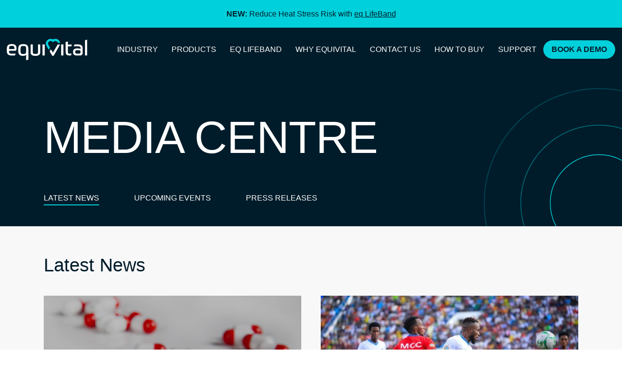

--- FILE ---
content_type: text/html; charset=UTF-8
request_url: https://equivital.com/media-centre/latest-news/page/3
body_size: 26570
content:
<!doctype html><html lang="en-GB" style="scroll-behavior: smooth;"><head> <script type="text/javascript">
/* <![CDATA[ */
var gform;gform||(document.addEventListener("gform_main_scripts_loaded",function(){gform.scriptsLoaded=!0}),document.addEventListener("gform/theme/scripts_loaded",function(){gform.themeScriptsLoaded=!0}),window.addEventListener("DOMContentLoaded",function(){gform.domLoaded=!0}),gform={domLoaded:!1,scriptsLoaded:!1,themeScriptsLoaded:!1,isFormEditor:()=>"function"==typeof InitializeEditor,callIfLoaded:function(o){return!(!gform.domLoaded||!gform.scriptsLoaded||!gform.themeScriptsLoaded&&!gform.isFormEditor()||(gform.isFormEditor()&&console.warn("The use of gform.initializeOnLoaded() is deprecated in the form editor context and will be removed in Gravity Forms 3.1."),o(),0))},initializeOnLoaded:function(o){gform.callIfLoaded(o)||(document.addEventListener("gform_main_scripts_loaded",()=>{gform.scriptsLoaded=!0,gform.callIfLoaded(o)}),document.addEventListener("gform/theme/scripts_loaded",()=>{gform.themeScriptsLoaded=!0,gform.callIfLoaded(o)}),window.addEventListener("DOMContentLoaded",()=>{gform.domLoaded=!0,gform.callIfLoaded(o)}))},hooks:{action:{},filter:{}},addAction:function(o,r,e,t){gform.addHook("action",o,r,e,t)},addFilter:function(o,r,e,t){gform.addHook("filter",o,r,e,t)},doAction:function(o){gform.doHook("action",o,arguments)},applyFilters:function(o){return gform.doHook("filter",o,arguments)},removeAction:function(o,r){gform.removeHook("action",o,r)},removeFilter:function(o,r,e){gform.removeHook("filter",o,r,e)},addHook:function(o,r,e,t,n){null==gform.hooks[o][r]&&(gform.hooks[o][r]=[]);var d=gform.hooks[o][r];null==n&&(n=r+"_"+d.length),gform.hooks[o][r].push({tag:n,callable:e,priority:t=null==t?10:t})},doHook:function(r,o,e){var t;if(e=Array.prototype.slice.call(e,1),null!=gform.hooks[r][o]&&((o=gform.hooks[r][o]).sort(function(o,r){return o.priority-r.priority}),o.forEach(function(o){"function"!=typeof(t=o.callable)&&(t=window[t]),"action"==r?t.apply(null,e):e[0]=t.apply(null,e)})),"filter"==r)return e[0]},removeHook:function(o,r,t,n){var e;null!=gform.hooks[o][r]&&(e=(e=gform.hooks[o][r]).filter(function(o,r,e){return!!(null!=n&&n!=o.tag||null!=t&&t!=o.priority)}),gform.hooks[o][r]=e)}});
/* ]]> */
</script>
<meta charset="UTF-8" /><meta name="viewport" content="width=device-width, initial-scale=1, shrink-to-fit=no"><link rel="apple-touch-icon" sizes="57x57" href="https://equivital.com/wp-content/themes/equivital/images/favicon/apple-icon-57x57.png"><link rel="apple-touch-icon" sizes="60x60" href="https://equivital.com/wp-content/themes/equivital/images/favicon/apple-icon-60x60.png"><link rel="apple-touch-icon" sizes="72x72" href="https://equivital.com/wp-content/themes/equivital/images/favicon/apple-icon-72x72.png"><link rel="apple-touch-icon" sizes="76x76" href="https://equivital.com/wp-content/themes/equivital/images/favicon/apple-icon-76x76.png"><link rel="apple-touch-icon" sizes="114x114" href="https://equivital.com/wp-content/themes/equivital/images/favicon/apple-icon-114x114.png"><link rel="apple-touch-icon" sizes="120x120" href="https://equivital.com/wp-content/themes/equivital/images/favicon/apple-icon-120x120.png"><link rel="apple-touch-icon" sizes="144x144" href="https://equivital.com/wp-content/themes/equivital/images/favicon/apple-icon-144x144.png"><link rel="apple-touch-icon" sizes="152x152" href="https://equivital.com/wp-content/themes/equivital/images/favicon/apple-icon-152x152.png"><link rel="apple-touch-icon" sizes="180x180" href="https://equivital.com/wp-content/themes/equivital/images/favicon/apple-icon-180x180.png"><link rel="icon" type="image/png" sizes="192x192"  href="https://equivital.com/wp-content/themes/equivital/images/favicon/android-icon-192x192.png"><link rel="icon" type="image/png" sizes="32x32" href="https://equivital.com/wp-content/themes/equivital/images/favicon/favicon-32x32.png"><link rel="icon" type="image/png" sizes="96x96" href="https://equivital.com/wp-content/themes/equivital/images/favicon/favicon-96x96.png"><link rel="icon" type="image/png" sizes="16x16" href="https://equivital.com/wp-content/themes/equivital/images/favicon/favicon-16x16.png"><link rel="manifest" href="https://equivital.com/wp-content/themes/equivital/images/favicon/manifest.json"><meta name="msapplication-TileColor" content="%23ffffff"><meta name="msapplication-TileImage" content="https://equivital.com/wp-content/themes/equivital/images/favicon/ms-icon-144x144.png"><meta name="theme-color" content="%23ffffff"><link rel="stylesheet" href="https://equivital.com/wp-content/themes/equivital/style.css"><link rel="pingback" href="https://equivital.com/xmlrpc.php" >  <script defer src="https://www.googletagmanager.com/gtag/js?id=UA-172775510-1"></script> <script defer src="[data-uri]"></script> <meta name='robots' content='index, follow, max-image-preview:large, max-snippet:-1, max-video-preview:-1' /><title>Latest News Archives - Page 3 of 6 - Equivital</title><link rel="canonical" href="https://equivital.com/media-centre/latest-news/page/3" /><link rel="prev" href="https://equivital.com/media-centre/latest-news/page/2" /><link rel="next" href="https://equivital.com/media-centre/latest-news/page/4" /><meta property="og:locale" content="en_GB" /><meta property="og:type" content="article" /><meta property="og:title" content="Latest News Archives - Page 3 of 6 - Equivital" /><meta property="og:url" content="https://equivital.com/media-centre/latest-news" /><meta property="og:site_name" content="Equivital" /><meta name="twitter:card" content="summary_large_image" /> <script type="application/ld+json" class="yoast-schema-graph">{"@context":"https://schema.org","@graph":[{"@type":"CollectionPage","@id":"https://equivital.com/media-centre/latest-news","url":"https://equivital.com/media-centre/latest-news/page/3","name":"Latest News Archives - Page 3 of 6 - Equivital","isPartOf":{"@id":"https://equivital.com/#website"},"primaryImageOfPage":{"@id":"https://equivital.com/media-centre/latest-news/page/3#primaryimage"},"image":{"@id":"https://equivital.com/media-centre/latest-news/page/3#primaryimage"},"thumbnailUrl":"https://equivital.com/wp-content/uploads/2020/07/BODYCAP-0196-Copy-scaled.jpg","breadcrumb":{"@id":"https://equivital.com/media-centre/latest-news/page/3#breadcrumb"},"inLanguage":"en-GB"},{"@type":"ImageObject","inLanguage":"en-GB","@id":"https://equivital.com/media-centre/latest-news/page/3#primaryimage","url":"https://equivital.com/wp-content/uploads/2020/07/BODYCAP-0196-Copy-scaled.jpg","contentUrl":"https://equivital.com/wp-content/uploads/2020/07/BODYCAP-0196-Copy-scaled.jpg","width":2560,"height":1828},{"@type":"BreadcrumbList","@id":"https://equivital.com/media-centre/latest-news/page/3#breadcrumb","itemListElement":[{"@type":"ListItem","position":1,"name":"Home","item":"https://equivital.com/"},{"@type":"ListItem","position":2,"name":"Latest News"}]},{"@type":"WebSite","@id":"https://equivital.com/#website","url":"https://equivital.com/","name":"Equivital","description":"Professional wearable technology that provides data you can trust","potentialAction":[{"@type":"SearchAction","target":{"@type":"EntryPoint","urlTemplate":"https://equivital.com/?s={search_term_string}"},"query-input":{"@type":"PropertyValueSpecification","valueRequired":true,"valueName":"search_term_string"}}],"inLanguage":"en-GB"}]}</script> <link rel='dns-prefetch' href='//code.jquery.com' /><link rel='dns-prefetch' href='//assets.calendly.com' /><link rel="alternate" type="application/rss+xml" title="Equivital &raquo; Latest News Category Feed" href="https://equivital.com/media-centre/latest-news/feed" />  <script src="//www.googletagmanager.com/gtag/js?id=G-1F1EFC2YCZ"  data-cfasync="false" data-wpfc-render="false" async></script> <script data-cfasync="false" data-wpfc-render="false">var mi_version = '9.11.1';
				var mi_track_user = true;
				var mi_no_track_reason = '';
								var MonsterInsightsDefaultLocations = {"page_location":"https:\/\/equivital.com\/media-centre\/latest-news\/page\/3\/"};
								if ( typeof MonsterInsightsPrivacyGuardFilter === 'function' ) {
					var MonsterInsightsLocations = (typeof MonsterInsightsExcludeQuery === 'object') ? MonsterInsightsPrivacyGuardFilter( MonsterInsightsExcludeQuery ) : MonsterInsightsPrivacyGuardFilter( MonsterInsightsDefaultLocations );
				} else {
					var MonsterInsightsLocations = (typeof MonsterInsightsExcludeQuery === 'object') ? MonsterInsightsExcludeQuery : MonsterInsightsDefaultLocations;
				}

								var disableStrs = [
										'ga-disable-G-1F1EFC2YCZ',
									];

				/* Function to detect opted out users */
				function __gtagTrackerIsOptedOut() {
					for (var index = 0; index < disableStrs.length; index++) {
						if (document.cookie.indexOf(disableStrs[index] + '=true') > -1) {
							return true;
						}
					}

					return false;
				}

				/* Disable tracking if the opt-out cookie exists. */
				if (__gtagTrackerIsOptedOut()) {
					for (var index = 0; index < disableStrs.length; index++) {
						window[disableStrs[index]] = true;
					}
				}

				/* Opt-out function */
				function __gtagTrackerOptout() {
					for (var index = 0; index < disableStrs.length; index++) {
						document.cookie = disableStrs[index] + '=true; expires=Thu, 31 Dec 2099 23:59:59 UTC; path=/';
						window[disableStrs[index]] = true;
					}
				}

				if ('undefined' === typeof gaOptout) {
					function gaOptout() {
						__gtagTrackerOptout();
					}
				}
								window.dataLayer = window.dataLayer || [];

				window.MonsterInsightsDualTracker = {
					helpers: {},
					trackers: {},
				};
				if (mi_track_user) {
					function __gtagDataLayer() {
						dataLayer.push(arguments);
					}

					function __gtagTracker(type, name, parameters) {
						if (!parameters) {
							parameters = {};
						}

						if (parameters.send_to) {
							__gtagDataLayer.apply(null, arguments);
							return;
						}

						if (type === 'event') {
														parameters.send_to = monsterinsights_frontend.v4_id;
							var hookName = name;
							if (typeof parameters['event_category'] !== 'undefined') {
								hookName = parameters['event_category'] + ':' + name;
							}

							if (typeof MonsterInsightsDualTracker.trackers[hookName] !== 'undefined') {
								MonsterInsightsDualTracker.trackers[hookName](parameters);
							} else {
								__gtagDataLayer('event', name, parameters);
							}
							
						} else {
							__gtagDataLayer.apply(null, arguments);
						}
					}

					__gtagTracker('js', new Date());
					__gtagTracker('set', {
						'developer_id.dZGIzZG': true,
											});
					if ( MonsterInsightsLocations.page_location ) {
						__gtagTracker('set', MonsterInsightsLocations);
					}
										__gtagTracker('config', 'G-1F1EFC2YCZ', {"forceSSL":"true","link_attribution":"true"} );
										window.gtag = __gtagTracker;										(function () {
						/* https://developers.google.com/analytics/devguides/collection/analyticsjs/ */
						/* ga and __gaTracker compatibility shim. */
						var noopfn = function () {
							return null;
						};
						var newtracker = function () {
							return new Tracker();
						};
						var Tracker = function () {
							return null;
						};
						var p = Tracker.prototype;
						p.get = noopfn;
						p.set = noopfn;
						p.send = function () {
							var args = Array.prototype.slice.call(arguments);
							args.unshift('send');
							__gaTracker.apply(null, args);
						};
						var __gaTracker = function () {
							var len = arguments.length;
							if (len === 0) {
								return;
							}
							var f = arguments[len - 1];
							if (typeof f !== 'object' || f === null || typeof f.hitCallback !== 'function') {
								if ('send' === arguments[0]) {
									var hitConverted, hitObject = false, action;
									if ('event' === arguments[1]) {
										if ('undefined' !== typeof arguments[3]) {
											hitObject = {
												'eventAction': arguments[3],
												'eventCategory': arguments[2],
												'eventLabel': arguments[4],
												'value': arguments[5] ? arguments[5] : 1,
											}
										}
									}
									if ('pageview' === arguments[1]) {
										if ('undefined' !== typeof arguments[2]) {
											hitObject = {
												'eventAction': 'page_view',
												'page_path': arguments[2],
											}
										}
									}
									if (typeof arguments[2] === 'object') {
										hitObject = arguments[2];
									}
									if (typeof arguments[5] === 'object') {
										Object.assign(hitObject, arguments[5]);
									}
									if ('undefined' !== typeof arguments[1].hitType) {
										hitObject = arguments[1];
										if ('pageview' === hitObject.hitType) {
											hitObject.eventAction = 'page_view';
										}
									}
									if (hitObject) {
										action = 'timing' === arguments[1].hitType ? 'timing_complete' : hitObject.eventAction;
										hitConverted = mapArgs(hitObject);
										__gtagTracker('event', action, hitConverted);
									}
								}
								return;
							}

							function mapArgs(args) {
								var arg, hit = {};
								var gaMap = {
									'eventCategory': 'event_category',
									'eventAction': 'event_action',
									'eventLabel': 'event_label',
									'eventValue': 'event_value',
									'nonInteraction': 'non_interaction',
									'timingCategory': 'event_category',
									'timingVar': 'name',
									'timingValue': 'value',
									'timingLabel': 'event_label',
									'page': 'page_path',
									'location': 'page_location',
									'title': 'page_title',
									'referrer' : 'page_referrer',
								};
								for (arg in args) {
																		if (!(!args.hasOwnProperty(arg) || !gaMap.hasOwnProperty(arg))) {
										hit[gaMap[arg]] = args[arg];
									} else {
										hit[arg] = args[arg];
									}
								}
								return hit;
							}

							try {
								f.hitCallback();
							} catch (ex) {
							}
						};
						__gaTracker.create = newtracker;
						__gaTracker.getByName = newtracker;
						__gaTracker.getAll = function () {
							return [];
						};
						__gaTracker.remove = noopfn;
						__gaTracker.loaded = true;
						window['__gaTracker'] = __gaTracker;
					})();
									} else {
										console.log("");
					(function () {
						function __gtagTracker() {
							return null;
						}

						window['__gtagTracker'] = __gtagTracker;
						window['gtag'] = __gtagTracker;
					})();
									}</script> <style id='wp-img-auto-sizes-contain-inline-css'>img:is([sizes=auto i],[sizes^="auto," i]){contain-intrinsic-size:3000px 1500px}
/*# sourceURL=wp-img-auto-sizes-contain-inline-css */</style><style id='wp-block-library-inline-css'>:root{--wp-block-synced-color:#7a00df;--wp-block-synced-color--rgb:122,0,223;--wp-bound-block-color:var(--wp-block-synced-color);--wp-editor-canvas-background:#ddd;--wp-admin-theme-color:#007cba;--wp-admin-theme-color--rgb:0,124,186;--wp-admin-theme-color-darker-10:#006ba1;--wp-admin-theme-color-darker-10--rgb:0,107,160.5;--wp-admin-theme-color-darker-20:#005a87;--wp-admin-theme-color-darker-20--rgb:0,90,135;--wp-admin-border-width-focus:2px}@media (min-resolution:192dpi){:root{--wp-admin-border-width-focus:1.5px}}.wp-element-button{cursor:pointer}:root .has-very-light-gray-background-color{background-color:#eee}:root .has-very-dark-gray-background-color{background-color:#313131}:root .has-very-light-gray-color{color:#eee}:root .has-very-dark-gray-color{color:#313131}:root .has-vivid-green-cyan-to-vivid-cyan-blue-gradient-background{background:linear-gradient(135deg,#00d084,#0693e3)}:root .has-purple-crush-gradient-background{background:linear-gradient(135deg,#34e2e4,#4721fb 50%,#ab1dfe)}:root .has-hazy-dawn-gradient-background{background:linear-gradient(135deg,#faaca8,#dad0ec)}:root .has-subdued-olive-gradient-background{background:linear-gradient(135deg,#fafae1,#67a671)}:root .has-atomic-cream-gradient-background{background:linear-gradient(135deg,#fdd79a,#004a59)}:root .has-nightshade-gradient-background{background:linear-gradient(135deg,#330968,#31cdcf)}:root .has-midnight-gradient-background{background:linear-gradient(135deg,#020381,#2874fc)}:root{--wp--preset--font-size--normal:16px;--wp--preset--font-size--huge:42px}.has-regular-font-size{font-size:1em}.has-larger-font-size{font-size:2.625em}.has-normal-font-size{font-size:var(--wp--preset--font-size--normal)}.has-huge-font-size{font-size:var(--wp--preset--font-size--huge)}.has-text-align-center{text-align:center}.has-text-align-left{text-align:left}.has-text-align-right{text-align:right}.has-fit-text{white-space:nowrap!important}#end-resizable-editor-section{display:none}.aligncenter{clear:both}.items-justified-left{justify-content:flex-start}.items-justified-center{justify-content:center}.items-justified-right{justify-content:flex-end}.items-justified-space-between{justify-content:space-between}.screen-reader-text{border:0;clip-path:inset(50%);height:1px;margin:-1px;overflow:hidden;padding:0;position:absolute;width:1px;word-wrap:normal!important}.screen-reader-text:focus{background-color:#ddd;clip-path:none;color:#444;display:block;font-size:1em;height:auto;left:5px;line-height:normal;padding:15px 23px 14px;text-decoration:none;top:5px;width:auto;z-index:100000}html :where(.has-border-color){border-style:solid}html :where([style*=border-top-color]){border-top-style:solid}html :where([style*=border-right-color]){border-right-style:solid}html :where([style*=border-bottom-color]){border-bottom-style:solid}html :where([style*=border-left-color]){border-left-style:solid}html :where([style*=border-width]){border-style:solid}html :where([style*=border-top-width]){border-top-style:solid}html :where([style*=border-right-width]){border-right-style:solid}html :where([style*=border-bottom-width]){border-bottom-style:solid}html :where([style*=border-left-width]){border-left-style:solid}html :where(img[class*=wp-image-]){height:auto;max-width:100%}:where(figure){margin:0 0 1em}html :where(.is-position-sticky){--wp-admin--admin-bar--position-offset:var(--wp-admin--admin-bar--height,0px)}@media screen and (max-width:600px){html :where(.is-position-sticky){--wp-admin--admin-bar--position-offset:0px}}

/*# sourceURL=wp-block-library-inline-css */</style><style id='global-styles-inline-css'>:root{--wp--preset--aspect-ratio--square: 1;--wp--preset--aspect-ratio--4-3: 4/3;--wp--preset--aspect-ratio--3-4: 3/4;--wp--preset--aspect-ratio--3-2: 3/2;--wp--preset--aspect-ratio--2-3: 2/3;--wp--preset--aspect-ratio--16-9: 16/9;--wp--preset--aspect-ratio--9-16: 9/16;--wp--preset--color--black: #000000;--wp--preset--color--cyan-bluish-gray: #abb8c3;--wp--preset--color--white: #ffffff;--wp--preset--color--pale-pink: #f78da7;--wp--preset--color--vivid-red: #cf2e2e;--wp--preset--color--luminous-vivid-orange: #ff6900;--wp--preset--color--luminous-vivid-amber: #fcb900;--wp--preset--color--light-green-cyan: #7bdcb5;--wp--preset--color--vivid-green-cyan: #00d084;--wp--preset--color--pale-cyan-blue: #8ed1fc;--wp--preset--color--vivid-cyan-blue: #0693e3;--wp--preset--color--vivid-purple: #9b51e0;--wp--preset--gradient--vivid-cyan-blue-to-vivid-purple: linear-gradient(135deg,rgb(6,147,227) 0%,rgb(155,81,224) 100%);--wp--preset--gradient--light-green-cyan-to-vivid-green-cyan: linear-gradient(135deg,rgb(122,220,180) 0%,rgb(0,208,130) 100%);--wp--preset--gradient--luminous-vivid-amber-to-luminous-vivid-orange: linear-gradient(135deg,rgb(252,185,0) 0%,rgb(255,105,0) 100%);--wp--preset--gradient--luminous-vivid-orange-to-vivid-red: linear-gradient(135deg,rgb(255,105,0) 0%,rgb(207,46,46) 100%);--wp--preset--gradient--very-light-gray-to-cyan-bluish-gray: linear-gradient(135deg,rgb(238,238,238) 0%,rgb(169,184,195) 100%);--wp--preset--gradient--cool-to-warm-spectrum: linear-gradient(135deg,rgb(74,234,220) 0%,rgb(151,120,209) 20%,rgb(207,42,186) 40%,rgb(238,44,130) 60%,rgb(251,105,98) 80%,rgb(254,248,76) 100%);--wp--preset--gradient--blush-light-purple: linear-gradient(135deg,rgb(255,206,236) 0%,rgb(152,150,240) 100%);--wp--preset--gradient--blush-bordeaux: linear-gradient(135deg,rgb(254,205,165) 0%,rgb(254,45,45) 50%,rgb(107,0,62) 100%);--wp--preset--gradient--luminous-dusk: linear-gradient(135deg,rgb(255,203,112) 0%,rgb(199,81,192) 50%,rgb(65,88,208) 100%);--wp--preset--gradient--pale-ocean: linear-gradient(135deg,rgb(255,245,203) 0%,rgb(182,227,212) 50%,rgb(51,167,181) 100%);--wp--preset--gradient--electric-grass: linear-gradient(135deg,rgb(202,248,128) 0%,rgb(113,206,126) 100%);--wp--preset--gradient--midnight: linear-gradient(135deg,rgb(2,3,129) 0%,rgb(40,116,252) 100%);--wp--preset--font-size--small: 13px;--wp--preset--font-size--medium: 20px;--wp--preset--font-size--large: 36px;--wp--preset--font-size--x-large: 42px;--wp--preset--spacing--20: 0.44rem;--wp--preset--spacing--30: 0.67rem;--wp--preset--spacing--40: 1rem;--wp--preset--spacing--50: 1.5rem;--wp--preset--spacing--60: 2.25rem;--wp--preset--spacing--70: 3.38rem;--wp--preset--spacing--80: 5.06rem;--wp--preset--shadow--natural: 6px 6px 9px rgba(0, 0, 0, 0.2);--wp--preset--shadow--deep: 12px 12px 50px rgba(0, 0, 0, 0.4);--wp--preset--shadow--sharp: 6px 6px 0px rgba(0, 0, 0, 0.2);--wp--preset--shadow--outlined: 6px 6px 0px -3px rgb(255, 255, 255), 6px 6px rgb(0, 0, 0);--wp--preset--shadow--crisp: 6px 6px 0px rgb(0, 0, 0);}:where(.is-layout-flex){gap: 0.5em;}:where(.is-layout-grid){gap: 0.5em;}body .is-layout-flex{display: flex;}.is-layout-flex{flex-wrap: wrap;align-items: center;}.is-layout-flex > :is(*, div){margin: 0;}body .is-layout-grid{display: grid;}.is-layout-grid > :is(*, div){margin: 0;}:where(.wp-block-columns.is-layout-flex){gap: 2em;}:where(.wp-block-columns.is-layout-grid){gap: 2em;}:where(.wp-block-post-template.is-layout-flex){gap: 1.25em;}:where(.wp-block-post-template.is-layout-grid){gap: 1.25em;}.has-black-color{color: var(--wp--preset--color--black) !important;}.has-cyan-bluish-gray-color{color: var(--wp--preset--color--cyan-bluish-gray) !important;}.has-white-color{color: var(--wp--preset--color--white) !important;}.has-pale-pink-color{color: var(--wp--preset--color--pale-pink) !important;}.has-vivid-red-color{color: var(--wp--preset--color--vivid-red) !important;}.has-luminous-vivid-orange-color{color: var(--wp--preset--color--luminous-vivid-orange) !important;}.has-luminous-vivid-amber-color{color: var(--wp--preset--color--luminous-vivid-amber) !important;}.has-light-green-cyan-color{color: var(--wp--preset--color--light-green-cyan) !important;}.has-vivid-green-cyan-color{color: var(--wp--preset--color--vivid-green-cyan) !important;}.has-pale-cyan-blue-color{color: var(--wp--preset--color--pale-cyan-blue) !important;}.has-vivid-cyan-blue-color{color: var(--wp--preset--color--vivid-cyan-blue) !important;}.has-vivid-purple-color{color: var(--wp--preset--color--vivid-purple) !important;}.has-black-background-color{background-color: var(--wp--preset--color--black) !important;}.has-cyan-bluish-gray-background-color{background-color: var(--wp--preset--color--cyan-bluish-gray) !important;}.has-white-background-color{background-color: var(--wp--preset--color--white) !important;}.has-pale-pink-background-color{background-color: var(--wp--preset--color--pale-pink) !important;}.has-vivid-red-background-color{background-color: var(--wp--preset--color--vivid-red) !important;}.has-luminous-vivid-orange-background-color{background-color: var(--wp--preset--color--luminous-vivid-orange) !important;}.has-luminous-vivid-amber-background-color{background-color: var(--wp--preset--color--luminous-vivid-amber) !important;}.has-light-green-cyan-background-color{background-color: var(--wp--preset--color--light-green-cyan) !important;}.has-vivid-green-cyan-background-color{background-color: var(--wp--preset--color--vivid-green-cyan) !important;}.has-pale-cyan-blue-background-color{background-color: var(--wp--preset--color--pale-cyan-blue) !important;}.has-vivid-cyan-blue-background-color{background-color: var(--wp--preset--color--vivid-cyan-blue) !important;}.has-vivid-purple-background-color{background-color: var(--wp--preset--color--vivid-purple) !important;}.has-black-border-color{border-color: var(--wp--preset--color--black) !important;}.has-cyan-bluish-gray-border-color{border-color: var(--wp--preset--color--cyan-bluish-gray) !important;}.has-white-border-color{border-color: var(--wp--preset--color--white) !important;}.has-pale-pink-border-color{border-color: var(--wp--preset--color--pale-pink) !important;}.has-vivid-red-border-color{border-color: var(--wp--preset--color--vivid-red) !important;}.has-luminous-vivid-orange-border-color{border-color: var(--wp--preset--color--luminous-vivid-orange) !important;}.has-luminous-vivid-amber-border-color{border-color: var(--wp--preset--color--luminous-vivid-amber) !important;}.has-light-green-cyan-border-color{border-color: var(--wp--preset--color--light-green-cyan) !important;}.has-vivid-green-cyan-border-color{border-color: var(--wp--preset--color--vivid-green-cyan) !important;}.has-pale-cyan-blue-border-color{border-color: var(--wp--preset--color--pale-cyan-blue) !important;}.has-vivid-cyan-blue-border-color{border-color: var(--wp--preset--color--vivid-cyan-blue) !important;}.has-vivid-purple-border-color{border-color: var(--wp--preset--color--vivid-purple) !important;}.has-vivid-cyan-blue-to-vivid-purple-gradient-background{background: var(--wp--preset--gradient--vivid-cyan-blue-to-vivid-purple) !important;}.has-light-green-cyan-to-vivid-green-cyan-gradient-background{background: var(--wp--preset--gradient--light-green-cyan-to-vivid-green-cyan) !important;}.has-luminous-vivid-amber-to-luminous-vivid-orange-gradient-background{background: var(--wp--preset--gradient--luminous-vivid-amber-to-luminous-vivid-orange) !important;}.has-luminous-vivid-orange-to-vivid-red-gradient-background{background: var(--wp--preset--gradient--luminous-vivid-orange-to-vivid-red) !important;}.has-very-light-gray-to-cyan-bluish-gray-gradient-background{background: var(--wp--preset--gradient--very-light-gray-to-cyan-bluish-gray) !important;}.has-cool-to-warm-spectrum-gradient-background{background: var(--wp--preset--gradient--cool-to-warm-spectrum) !important;}.has-blush-light-purple-gradient-background{background: var(--wp--preset--gradient--blush-light-purple) !important;}.has-blush-bordeaux-gradient-background{background: var(--wp--preset--gradient--blush-bordeaux) !important;}.has-luminous-dusk-gradient-background{background: var(--wp--preset--gradient--luminous-dusk) !important;}.has-pale-ocean-gradient-background{background: var(--wp--preset--gradient--pale-ocean) !important;}.has-electric-grass-gradient-background{background: var(--wp--preset--gradient--electric-grass) !important;}.has-midnight-gradient-background{background: var(--wp--preset--gradient--midnight) !important;}.has-small-font-size{font-size: var(--wp--preset--font-size--small) !important;}.has-medium-font-size{font-size: var(--wp--preset--font-size--medium) !important;}.has-large-font-size{font-size: var(--wp--preset--font-size--large) !important;}.has-x-large-font-size{font-size: var(--wp--preset--font-size--x-large) !important;}
/*# sourceURL=global-styles-inline-css */</style><style id='classic-theme-styles-inline-css'>/*! This file is auto-generated */
.wp-block-button__link{color:#fff;background-color:#32373c;border-radius:9999px;box-shadow:none;text-decoration:none;padding:calc(.667em + 2px) calc(1.333em + 2px);font-size:1.125em}.wp-block-file__button{background:#32373c;color:#fff;text-decoration:none}
/*# sourceURL=/wp-includes/css/classic-themes.min.css */</style><link rel='stylesheet' id='wp-bootstrap-blocks-styles-css' href='https://equivital.com/wp-content/cache/autoptimize/css/autoptimize_single_670ceb20bdffc3b0af99a495eb4e34ba.css?ver=5.2.1' media='all' /><link rel='stylesheet' id='cookie-notice-front-css' href='https://equivital.com/wp-content/plugins/cookie-notice/css/front.min.css?ver=2.5.11' media='all' /><link rel='stylesheet' id='powertip-css' href='https://equivital.com/wp-content/plugins/devvn-image-hotspot/frontend/css/jquery.powertip.min.css?ver=1.2.0' media='all' /><link rel='stylesheet' id='maps-points-css' href='https://equivital.com/wp-content/cache/autoptimize/css/autoptimize_single_9c122fe3525300ed60b6ba45cb297377.css?ver=1.3.0' media='all' /><link rel='stylesheet' id='njt-nofi-css' href='https://equivital.com/wp-content/cache/autoptimize/css/autoptimize_single_9d54ff2d7c506e786ee027d387066bf6.css?ver=2.1.8' media='all' /><link rel='stylesheet' id='calendly-styles-css' href='https://assets.calendly.com/assets/external/widget.css?ver=1.0' media='all' /><link rel='stylesheet' id='vendor-styles-css' href='https://equivital.com/wp-content/cache/autoptimize/css/autoptimize_single_4a435405c462ef9043fcbb9953ca2cf6.css?ver=250128-154758' media='all' /><link rel='stylesheet' id='archive-default-post-styles-css' href='https://equivital.com/wp-content/cache/autoptimize/css/autoptimize_single_0e65b43e4217b18aa5c0dadf4915f38e.css?ver=250128-154758' media='all' /> <script defer src="https://equivital.com/wp-content/plugins/google-analytics-for-wordpress/assets/js/frontend-gtag.min.js?ver=9.11.1" id="monsterinsights-frontend-script-js" data-wp-strategy="async"></script> <script data-cfasync="false" data-wpfc-render="false" id='monsterinsights-frontend-script-js-extra'>var monsterinsights_frontend = {"js_events_tracking":"true","download_extensions":"doc,pdf,ppt,zip,xls,docx,pptx,xlsx","inbound_paths":"[{\"path\":\"\\\/go\\\/\",\"label\":\"affiliate\"},{\"path\":\"\\\/recommend\\\/\",\"label\":\"affiliate\"}]","home_url":"https:\/\/equivital.com","hash_tracking":"false","v4_id":"G-1F1EFC2YCZ"};</script> <script defer id="cookie-notice-front-js-before" src="[data-uri]"></script> <script defer src="https://equivital.com/wp-content/plugins/cookie-notice/js/front.min.js?ver=2.5.11" id="cookie-notice-front-js"></script> <script src="https://code.jquery.com/jquery-3.5.0.min.js?ver=3.5.0" id="jquery-core-js"></script> <script src="https://code.jquery.com/jquery-migrate-3.2.0.min.js?ver=3.2.0" id="jquery-migrate-js"></script> <link rel="https://api.w.org/" href="https://equivital.com/wp-json/" /><link rel="alternate" title="JSON" type="application/json" href="https://equivital.com/wp-json/wp/v2/categories/1" /><link rel="EditURI" type="application/rsd+xml" title="RSD" href="https://equivital.com/xmlrpc.php?rsd" />  <script defer src="[data-uri]"></script>    <script defer src="[data-uri]"></script> <script defer src="https://secure.leadforensics.com/js/2404.js"></script> <noscript><img src="https://secure.leadforensics.com/2404.png" alt="" style="display:none;" /></noscript><style id="wp-custom-css">.fixed-bottom, .fixed-top {
    top: 57px;
}

.njt-nofi-container {
	top: 0px !important;
}

.njt-nofi-container a {
text-decoration: underline;
}

.njt-nofi-notification-bar .njt-nofi-button {
display: none;
}</style><link rel='stylesheet' id='gforms_reset_css-css' href='https://equivital.com/wp-content/plugins/gravityforms/legacy/css/formreset.min.css?ver=2.9.26' media='all' /><link rel='stylesheet' id='gforms_formsmain_css-css' href='https://equivital.com/wp-content/plugins/gravityforms/legacy/css/formsmain.min.css?ver=2.9.26' media='all' /><link rel='stylesheet' id='gforms_ready_class_css-css' href='https://equivital.com/wp-content/plugins/gravityforms/legacy/css/readyclass.min.css?ver=2.9.26' media='all' /><link rel='stylesheet' id='gforms_browsers_css-css' href='https://equivital.com/wp-content/plugins/gravityforms/legacy/css/browsers.min.css?ver=2.9.26' media='all' /></head><body class="archive paged category category-latest-news category-1 paged-3 category-paged-3 wp-theme-equivital cookies-not-set"> <!--[if lt IE 10]><div class="alert alert-danger" role="alert"> <string>You are using an <strong>outdated</strong> browser. Please <a href="http://browsehappy.com/">upgrade your browser</a> to improve your experience.</div> <![endif]--> <script defer src="https://secure.leadforensics.com/js/2404.js"></script> <noscript><img src="https://secure.leadforensics.com/2404.png" alt="" style="display:none;" /></noscript> <a class="screen-reader-shortcut-header" href="#screen-reader-shortcut-header" tabindex="2">Skip to Navigation</a><div class="main-content"><header id="screen-reader-shortcut-header" class="main-header js-main-header fixed-top w-100"><nav class="navbar d-block px-0 bg-secondary text-white position-relative"> <span class="sr-only">Main navigation</span><div class="navbar-container c-px-3 mx-auto"><div class="row align-items-center justify-content-between w-100 no-gutters"><div class="col col-auto"><div class="d-flex align-items-center"> <a href="https://equivital.com/" class="navbar-brand hover-opacity-0-75 p-0 my-0 ml-0 c-mr-6 c-mr-lg-3 c-mr-xl-4 d-flex align-items-center justify-content-start"> <img src="https://equivital.com/wp-content/uploads/2020/06/Equivital-Logo-RGB-Reversed.svg" alt="Equivital" class="navbar-brand__logo d-block adjustable-element lazyload" data-lazy="true" /> </a></div></div><div class="col col-auto"><ul class="navbar-nav d-none d-lg-flex flex-row justify-content-center position-relative single-transition align-items-center font-weight-medium"><li class="menu-item dropdown"><div class="dropdown-wrapper"> <span class="nav-link text-uppercase nav-link--disabled">Industry</span><div class="dropdown-menu bg-transparent overflow-auto"><div class="dropdown-menu__menu dropdown-menu__menu--only-links"><div class="container"><div class="w-100 d-flex flex-wrap justify-content-center"> <a href="https://equivital.com/industry/first-response" class="only-links-link text-uppercase c-mx-3 c-my-2 font-weight-semibold">First response</a> <a href="https://equivital.com/industry/health-and-safety" class="only-links-link text-uppercase c-mx-3 c-my-2 font-weight-semibold">Industrial</a> <a href="https://equivital.com/industry/military-training" class="only-links-link text-uppercase c-mx-3 c-my-2 font-weight-semibold">Military</a> <a href="https://equivital.com/products/research" class="only-links-link text-uppercase c-mx-3 c-my-2 font-weight-semibold">Training and research</a> <a href="https://equivital.com/research-publications-using-equivital-products" class="only-links-link text-uppercase c-mx-3 c-my-2 font-weight-semibold">Equivital Research Bibliography</a></div></div></div></div></div></li><li class="menu-item dropdown"><div class="dropdown-wrapper"> <span class="nav-link text-uppercase nav-link--disabled">Products</span><div class="dropdown-menu bg-transparent overflow-auto"><div class="dropdown-menu__menu dropdown-menu__menu--in-columns-group"><div class="container"><div class="w-100 d-flex flex-wrap justify-content-center"><div class="dropdown-menu__group-column"> <span class="links-with-image-text d-block text-center font-size-15 font-weight-semibold line-height-1-2 c-mb-3 c-mb-xl-4">DEVICES</span><div class="d-flex flex-wrap justify-content-around"> <a href="https://equivital.com/products/eq02-lifemonitor" class="links-with-image-link text-center d-block c-mx-3"><div class="dropdown-menu__image-wrapper d-flex justify-content-center align-items-center mx-auto"> <img width="95" height="100" src="https://equivital.com/wp-content/themes/equivital/images/img__empty.png" class="d-block adjustable-element lazyload" alt="" data-lazy="true" decoding="async" srcset="https://equivital.com/wp-content/themes/equivital/images/img__empty.png 1w" sizes="(max-width: 95px) 100vw, 95px" data-src="https://equivital.com/wp-content/uploads/2020/07/product-featuredimg-eqlm-1-95x100.png" data-srcset="https://equivital.com/wp-content/uploads/2020/07/product-featuredimg-eqlm-1-95x100.png 95w, https://equivital.com/wp-content/uploads/2020/07/product-featuredimg-eqlm-1-115x121.png 115w, https://equivital.com/wp-content/uploads/2020/07/product-featuredimg-eqlm-1-230x241.png 230w, https://equivital.com/wp-content/uploads/2020/07/product-featuredimg-eqlm-1-112x117.png 112w, https://equivital.com/wp-content/uploads/2020/07/product-featuredimg-eqlm-1-224x235.png 224w, https://equivital.com/wp-content/uploads/2020/07/product-featuredimg-eqlm-1-191x200.png 191w, https://equivital.com/wp-content/uploads/2020/07/product-featuredimg-eqlm-1-27x28.png 27w, https://equivital.com/wp-content/uploads/2020/07/product-featuredimg-eqlm-1-53x56.png 53w, https://equivital.com/wp-content/uploads/2020/07/product-featuredimg-eqlm-1-74x78.png 74w, https://equivital.com/wp-content/uploads/2020/07/product-featuredimg-eqlm-1-149x156.png 149w, https://equivital.com/wp-content/uploads/2020/07/product-featuredimg-eqlm-1.png 376w" /></div> <span class="links-with-image-text d-inline-block font-size-14 font-weight-semibold line-height-1-2 c-mt-3">eq02+ LifeMonitor</span> </a> <a href="https://equivital.com/products/ex-eq02-lifemonitor-2" class="links-with-image-link text-center d-block c-mx-3"><div class="dropdown-menu__image-wrapper d-flex justify-content-center align-items-center mx-auto"> <img width="95" height="100" src="https://equivital.com/wp-content/themes/equivital/images/img__empty.png" class="d-block adjustable-element lazyload" alt="" data-lazy="true" decoding="async" srcset="https://equivital.com/wp-content/themes/equivital/images/img__empty.png 1w" sizes="(max-width: 95px) 100vw, 95px" data-src="https://equivital.com/wp-content/uploads/2020/09/product-featuredimg-eqexlm-95x100.png" data-srcset="https://equivital.com/wp-content/uploads/2020/09/product-featuredimg-eqexlm-95x100.png 95w, https://equivital.com/wp-content/uploads/2020/09/product-featuredimg-eqexlm-115x121.png 115w, https://equivital.com/wp-content/uploads/2020/09/product-featuredimg-eqexlm-230x241.png 230w, https://equivital.com/wp-content/uploads/2020/09/product-featuredimg-eqexlm-112x117.png 112w, https://equivital.com/wp-content/uploads/2020/09/product-featuredimg-eqexlm-224x235.png 224w, https://equivital.com/wp-content/uploads/2020/09/product-featuredimg-eqexlm-191x200.png 191w, https://equivital.com/wp-content/uploads/2020/09/product-featuredimg-eqexlm-27x28.png 27w, https://equivital.com/wp-content/uploads/2020/09/product-featuredimg-eqexlm-53x56.png 53w, https://equivital.com/wp-content/uploads/2020/09/product-featuredimg-eqexlm-74x78.png 74w, https://equivital.com/wp-content/uploads/2020/09/product-featuredimg-eqexlm-149x156.png 149w, https://equivital.com/wp-content/uploads/2020/09/product-featuredimg-eqexlm.png 376w" /></div> <span class="links-with-image-text d-inline-block font-size-14 font-weight-semibold line-height-1-2 c-mt-3">EX eq02+ LifeMonitor</span> </a> <a href="https://equivital.com/eq-lifeband" class="links-with-image-link text-center d-block c-mx-3"><div class="dropdown-menu__image-wrapper d-flex justify-content-center align-items-center mx-auto"> <img width="107" height="100" src="https://equivital.com/wp-content/themes/equivital/images/img__empty.png" class="d-block adjustable-element lazyload" alt="" data-lazy="true" decoding="async" srcset="https://equivital.com/wp-content/themes/equivital/images/img__empty.png 1w" sizes="(max-width: 107px) 100vw, 107px" data-src="https://equivital.com/wp-content/uploads/2024/05/EquiVital-Render.261-107x100.png" data-srcset="https://equivital.com/wp-content/uploads/2024/05/EquiVital-Render.261-107x100.png 107w, https://equivital.com/wp-content/uploads/2024/05/EquiVital-Render.261-668x622.png 668w, https://equivital.com/wp-content/uploads/2024/05/EquiVital-Render.261-115x107.png 115w, https://equivital.com/wp-content/uploads/2024/05/EquiVital-Render.261-230x214.png 230w, https://equivital.com/wp-content/uploads/2024/05/EquiVital-Render.261-112x104.png 112w, https://equivital.com/wp-content/uploads/2024/05/EquiVital-Render.261-224x209.png 224w, https://equivital.com/wp-content/uploads/2024/05/EquiVital-Render.261-680x633.png 680w, https://equivital.com/wp-content/uploads/2024/05/EquiVital-Render.261-215x200.png 215w, https://equivital.com/wp-content/uploads/2024/05/EquiVital-Render.261-30x28.png 30w, https://equivital.com/wp-content/uploads/2024/05/EquiVital-Render.261-60x56.png 60w, https://equivital.com/wp-content/uploads/2024/05/EquiVital-Render.261-84x78.png 84w, https://equivital.com/wp-content/uploads/2024/05/EquiVital-Render.261-168x156.png 168w, https://equivital.com/wp-content/uploads/2024/05/EquiVital-Render.261.png 709w" /></div> <span class="links-with-image-text d-inline-block font-size-14 font-weight-semibold line-height-1-2 c-mt-3">eq LifeBand</span> </a></div></div><div class="dropdown-menu__group-column"> <span class="links-with-image-text d-block text-center font-size-15 font-weight-semibold line-height-1-2 c-mb-3 c-mb-xl-4">SOFTWARE</span><div class="d-flex flex-wrap justify-content-around"> <a href="https://equivital.com/products/black-ghost" class="links-with-image-link text-center d-block c-mx-3"><div class="dropdown-menu__image-wrapper d-flex justify-content-center align-items-center mx-auto"> <img width="131" height="100" src="https://equivital.com/wp-content/themes/equivital/images/img__empty.png" class="d-block adjustable-element lazyload" alt="" data-lazy="true" decoding="async" srcset="https://equivital.com/wp-content/themes/equivital/images/img__empty.png 1w" sizes="(max-width: 131px) 100vw, 131px" data-src="https://equivital.com/wp-content/uploads/2020/09/prod-nav-blackghost-tiles-131x100.png" data-srcset="https://equivital.com/wp-content/uploads/2020/09/prod-nav-blackghost-tiles-131x100.png 131w, https://equivital.com/wp-content/uploads/2020/09/prod-nav-blackghost-tiles-115x87.png 115w, https://equivital.com/wp-content/uploads/2020/09/prod-nav-blackghost-tiles-230x175.png 230w, https://equivital.com/wp-content/uploads/2020/09/prod-nav-blackghost-tiles-112x85.png 112w, https://equivital.com/wp-content/uploads/2020/09/prod-nav-blackghost-tiles-224x170.png 224w, https://equivital.com/wp-content/uploads/2020/09/prod-nav-blackghost-tiles-37x28.png 37w, https://equivital.com/wp-content/uploads/2020/09/prod-nav-blackghost-tiles-74x56.png 74w, https://equivital.com/wp-content/uploads/2020/09/prod-nav-blackghost-tiles-103x78.png 103w, https://equivital.com/wp-content/uploads/2020/09/prod-nav-blackghost-tiles-205x156.png 205w, https://equivital.com/wp-content/uploads/2020/09/prod-nav-blackghost-tiles.png 238w" /></div> <span class="links-with-image-text d-inline-block font-size-14 font-weight-semibold line-height-1-2 c-mt-3">Black Ghost</span> </a> <a href="https://equivital.com/products/research" class="links-with-image-link text-center d-block c-mx-3"><div class="dropdown-menu__image-wrapper d-flex justify-content-center align-items-center mx-auto"> <img width="131" height="100" src="https://equivital.com/wp-content/themes/equivital/images/img__empty.png" class="d-block adjustable-element lazyload" alt="" data-lazy="true" decoding="async" srcset="https://equivital.com/wp-content/themes/equivital/images/img__empty.png 1w" sizes="(max-width: 131px) 100vw, 131px" data-src="https://equivital.com/wp-content/uploads/2020/09/prod-nav-dataseer-131x100.png" data-srcset="https://equivital.com/wp-content/uploads/2020/09/prod-nav-dataseer-131x100.png 131w, https://equivital.com/wp-content/uploads/2020/09/prod-nav-dataseer-115x87.png 115w, https://equivital.com/wp-content/uploads/2020/09/prod-nav-dataseer-230x175.png 230w, https://equivital.com/wp-content/uploads/2020/09/prod-nav-dataseer-112x85.png 112w, https://equivital.com/wp-content/uploads/2020/09/prod-nav-dataseer-224x170.png 224w, https://equivital.com/wp-content/uploads/2020/09/prod-nav-dataseer-37x28.png 37w, https://equivital.com/wp-content/uploads/2020/09/prod-nav-dataseer-74x56.png 74w, https://equivital.com/wp-content/uploads/2020/09/prod-nav-dataseer-103x78.png 103w, https://equivital.com/wp-content/uploads/2020/09/prod-nav-dataseer-205x156.png 205w, https://equivital.com/wp-content/uploads/2020/09/prod-nav-dataseer.png 238w" /></div> <span class="links-with-image-text d-inline-block font-size-14 font-weight-semibold line-height-1-2 c-mt-3">Research</span> </a></div></div><div class="dropdown-menu__group-column"> <span class="links-with-image-text d-block text-center font-size-15 font-weight-semibold line-height-1-2 c-mb-3 c-mb-xl-4">ACCESSORIES</span><div class="d-flex flex-wrap justify-content-around"> <a href="https://equivital.com/products/accessories" class="links-with-image-link text-center d-block c-mx-3"><div class="dropdown-menu__image-wrapper d-flex justify-content-center align-items-center mx-auto"> <img width="100" height="100" src="https://equivital.com/wp-content/themes/equivital/images/img__empty.png" class="d-block adjustable-element lazyload" alt="" data-lazy="true" decoding="async" srcset="https://equivital.com/wp-content/themes/equivital/images/img__empty.png 1w" sizes="(max-width: 100px) 100vw, 100px" data-src="https://equivital.com/wp-content/uploads/2020/12/header-accessories-100x100.png" data-srcset="https://equivital.com/wp-content/uploads/2020/12/header-accessories-100x100.png 100w, https://equivital.com/wp-content/uploads/2020/12/header-accessories-150x150.png 150w, https://equivital.com/wp-content/uploads/2020/12/header-accessories-668x668.png 668w, https://equivital.com/wp-content/uploads/2020/12/header-accessories-800x800.png 800w, https://equivital.com/wp-content/uploads/2020/12/header-accessories-768x768.png 768w, https://equivital.com/wp-content/uploads/2020/12/header-accessories-115x115.png 115w, https://equivital.com/wp-content/uploads/2020/12/header-accessories-230x230.png 230w, https://equivital.com/wp-content/uploads/2020/12/header-accessories-112x112.png 112w, https://equivital.com/wp-content/uploads/2020/12/header-accessories-224x224.png 224w, https://equivital.com/wp-content/uploads/2020/12/header-accessories-872x872.png 872w, https://equivital.com/wp-content/uploads/2020/12/header-accessories-680x680.png 680w, https://equivital.com/wp-content/uploads/2020/12/header-accessories-729x729.png 729w, https://equivital.com/wp-content/uploads/2020/12/header-accessories-200x200.png 200w, https://equivital.com/wp-content/uploads/2020/12/header-accessories-28x28.png 28w, https://equivital.com/wp-content/uploads/2020/12/header-accessories-56x56.png 56w, https://equivital.com/wp-content/uploads/2020/12/header-accessories-78x78.png 78w, https://equivital.com/wp-content/uploads/2020/12/header-accessories-156x156.png 156w, https://equivital.com/wp-content/uploads/2020/12/header-accessories-250x250.png 250w, https://equivital.com/wp-content/uploads/2020/12/header-accessories.png 902w" /></div> <span class="links-with-image-text d-inline-block font-size-14 font-weight-semibold line-height-1-2 c-mt-3">View range</span> </a></div></div><div class="dropdown-menu__group-column"> <span class="links-with-image-text d-block text-center font-size-15 font-weight-semibold line-height-1-2 c-mb-3 c-mb-xl-4">CORE TEMPERATURE MONITORING</span><div class="d-flex flex-wrap justify-content-around"> <a href="https://equivital.com/products/core-temperature-monitoring" class="links-with-image-link text-center d-block c-mx-3"><div class="dropdown-menu__image-wrapper d-flex justify-content-center align-items-center mx-auto"> <img width="100" height="100" src="https://equivital.com/wp-content/themes/equivital/images/img__empty.png" class="d-block adjustable-element lazyload" alt="" data-lazy="true" decoding="async" srcset="https://equivital.com/wp-content/themes/equivital/images/img__empty.png 1w" sizes="(max-width: 100px) 100vw, 100px" data-src="https://equivital.com/wp-content/uploads/2021/06/Thumbnail-image-for-Core-Temp-dropdown-100x100.png" data-srcset="https://equivital.com/wp-content/uploads/2021/06/Thumbnail-image-for-Core-Temp-dropdown-100x100.png 100w, https://equivital.com/wp-content/uploads/2021/06/Thumbnail-image-for-Core-Temp-dropdown-150x150.png 150w, https://equivital.com/wp-content/uploads/2021/06/Thumbnail-image-for-Core-Temp-dropdown-1536x1536.png 1536w, https://equivital.com/wp-content/uploads/2021/06/Thumbnail-image-for-Core-Temp-dropdown-2048x2048.png 2048w, https://equivital.com/wp-content/uploads/2021/06/Thumbnail-image-for-Core-Temp-dropdown-1920x1920.png 1920w, https://equivital.com/wp-content/uploads/2021/06/Thumbnail-image-for-Core-Temp-dropdown-668x668.png 668w, https://equivital.com/wp-content/uploads/2021/06/Thumbnail-image-for-Core-Temp-dropdown-1336x1336.png 1336w, https://equivital.com/wp-content/uploads/2021/06/Thumbnail-image-for-Core-Temp-dropdown-800x800.png 800w, https://equivital.com/wp-content/uploads/2021/06/Thumbnail-image-for-Core-Temp-dropdown-1600x1600.png 1600w, https://equivital.com/wp-content/uploads/2021/06/Thumbnail-image-for-Core-Temp-dropdown-768x768.png 768w, https://equivital.com/wp-content/uploads/2021/06/Thumbnail-image-for-Core-Temp-dropdown-115x115.png 115w, https://equivital.com/wp-content/uploads/2021/06/Thumbnail-image-for-Core-Temp-dropdown-230x230.png 230w, https://equivital.com/wp-content/uploads/2021/06/Thumbnail-image-for-Core-Temp-dropdown-112x112.png 112w, https://equivital.com/wp-content/uploads/2021/06/Thumbnail-image-for-Core-Temp-dropdown-224x224.png 224w, https://equivital.com/wp-content/uploads/2021/06/Thumbnail-image-for-Core-Temp-dropdown-872x872.png 872w, https://equivital.com/wp-content/uploads/2021/06/Thumbnail-image-for-Core-Temp-dropdown-1744x1744.png 1744w, https://equivital.com/wp-content/uploads/2021/06/Thumbnail-image-for-Core-Temp-dropdown-680x680.png 680w, https://equivital.com/wp-content/uploads/2021/06/Thumbnail-image-for-Core-Temp-dropdown-1360x1360.png 1360w, https://equivital.com/wp-content/uploads/2021/06/Thumbnail-image-for-Core-Temp-dropdown-729x729.png 729w, https://equivital.com/wp-content/uploads/2021/06/Thumbnail-image-for-Core-Temp-dropdown-1458x1458.png 1458w, https://equivital.com/wp-content/uploads/2021/06/Thumbnail-image-for-Core-Temp-dropdown-1440x1440.png 1440w, https://equivital.com/wp-content/uploads/2021/06/Thumbnail-image-for-Core-Temp-dropdown-200x200.png 200w, https://equivital.com/wp-content/uploads/2021/06/Thumbnail-image-for-Core-Temp-dropdown-28x28.png 28w, https://equivital.com/wp-content/uploads/2021/06/Thumbnail-image-for-Core-Temp-dropdown-56x56.png 56w, https://equivital.com/wp-content/uploads/2021/06/Thumbnail-image-for-Core-Temp-dropdown-78x78.png 78w, https://equivital.com/wp-content/uploads/2021/06/Thumbnail-image-for-Core-Temp-dropdown-156x156.png 156w, https://equivital.com/wp-content/uploads/2021/06/Thumbnail-image-for-Core-Temp-dropdown-250x250.png 250w" /></div> <span class="links-with-image-text d-inline-block font-size-14 font-weight-semibold line-height-1-2 c-mt-3">View Range</span> </a></div></div></div></div></div></div></div></li><li class="menu-item dropdown"> <a href="https://equivital.com/eq-lifeband" class="nav-link text-uppercase">eq LifeBand</a></li><li class="menu-item dropdown"><div class="dropdown-wrapper"> <a href="https://equivital.com/about-us" class="nav-link text-uppercase">Why Equivital</a><div class="dropdown-menu bg-transparent overflow-auto"><div class="dropdown-menu__menu dropdown-menu__menu--only-links"><div class="container"><div class="w-100 d-flex flex-wrap justify-content-center"> <a href="https://equivital.com/careers" class="only-links-link text-uppercase c-mx-3 c-my-2 font-weight-semibold">Careers</a> <a href="https://equivital.com/media-centre" class="only-links-link text-uppercase c-mx-3 c-my-2 font-weight-semibold">Media Centre</a> <a href="https://equivital.com/media-centre/upcoming-events" class="only-links-link text-uppercase c-mx-3 c-my-2 font-weight-semibold">Upcoming Events</a> <a href="https://equivital.com/success-stories" class="only-links-link text-uppercase c-mx-3 c-my-2 font-weight-semibold">Success Stories</a> <a href="https://equivital.com/research-publications-using-equivital-products" class="only-links-link text-uppercase c-mx-3 c-my-2 font-weight-semibold">Equivital Research Bibliography</a></div></div></div></div></div></li><li class="menu-item"> <a href="https://equivital.com/contact" class="nav-link text-uppercase">Contact us</a></li><li class="menu-item"> <a href="https://equivital.com/how-to-buy" class="nav-link text-uppercase">How To Buy</a></li><li class="menu-item"> <a href="https://support.equivital.com" rel="nofollow" target="_blank" class="nav-link text-uppercase">Support</a></li><li class="menu-item navbar-button"> <a href="https://calendly.com/equivital-demo/equivital-book-a-demo" target="_blank" class="nav-link text-uppercase" onclick="Calendly.initPopupWidget({url: 'https://calendly.com/equivital-demo/equivital-book-a-demo'});return false;">Book a demo</a></li></ul> <a class="mburger mburger--spin js-mburger d-block d-lg-none" href="#mobile-navigation"> <b></b> <b></b> <b></b> </a></div></div></div></nav></header><main id="main" class="default-archive-page"><section class="blog-hero-section position-relative bg-secondary"><div class="position-absolute fill-the-whole-space overflow-hidden"> <span class="circles right-bottom"></span></div><div class="container c-pt-9 c-pb-6"><h1 class="line-height-1 text-white position-relative z-index-1">Media Centre</h1><div class="crunch-dropdown dropdown c-mt-7 d-md-none"> <button class="crunch-dropdown__button dropdown-toggle w-100 text-left position-relative font-weight-bold" id="dropdown-post-categories" data-toggle="dropdown" aria-haspopup="true" aria-expanded="false"> Latest News </button><div class="dropdown-menu w-100 c-py-2" aria-labelledby="dropdown-post-categories"> <a class="dropdown-item" href="https://equivital.com/media-centre">View All</a> <a class="dropdown-item" href="https://equivital.com/media-centre/latest-news">Latest News</a> <a class="dropdown-item" href="https://equivital.com/media-centre/press-releases">Press Releases</a> <a class="dropdown-item" href="https://equivital.com/media-centre/upcoming-events">Upcoming Events</a></div></div><div class="d-none d-md-flex align-items-center flex-wrap c-mt-7 position-relative z-index-1"> <a class="crunch-button crunch-button__text-only crunch-button__text-only-with-border-bottom crunch-button__text-only-with-border-bottom--white-color crunch-button__text-only-with-border-bottom--medium js-crunch-button d-inline-block c-mt-2 c-mr-5 c-mr-xl-8 text-uppercase" href="https://equivital.com/media-centre/latest-news">Latest News</a> <a class="crunch-button crunch-button__text-only crunch-button__text-only crunch-button__text-only--white-color crunch-button__text-only--medium js-crunch-button d-inline-block c-mt-2 c-mr-5 c-mr-xl-8 text-uppercase" href="https://equivital.com/media-centre/upcoming-events">Upcoming Events</a> <a class="crunch-button crunch-button__text-only crunch-button__text-only crunch-button__text-only--white-color crunch-button__text-only--medium js-crunch-button d-inline-block c-mt-2 c-mr-5 c-mr-xl-8 text-uppercase" href="https://equivital.com/media-centre/press-releases">Press Releases</a></div></div></section><div class="container c-mb-7" data-aos="fade"><h2 class="c-mt-7 c-mb-5">Latest News</h2><div class="row justify-content-stretch"><div class="post-preview-wrapper col-md-6"><article id="post-6300" class="single-post-preview d-block bg-white h-100 post-6300 post type-post status-publish format-standard has-post-thumbnail hentry category-latest-news tag-blackghost tag-firefighting tag-training"> <a href="https://equivital.com/ecelsuis-core-temperature-capsules" class="single-post-preview__image-wrapper overflow-hidden position-relative d-block hover-opacity-0-75"> <img width="540" height="351" src="https://equivital.com/wp-content/themes/equivital/images/img__empty.png" class="single-post-preview__image d-block img-fluid object-fit-cover object-fit-cover--centered lazyload position-absolute" alt="" data-lazy="true" data-object-fit="cover" decoding="async" fetchpriority="high" srcset="https://equivital.com/wp-content/themes/equivital/images/img__empty.png 1w" sizes="(max-width: 540px) 100vw, 540px" data-src="https://equivital.com/wp-content/uploads/2020/07/BODYCAP-0196-Copy-540x351.jpg" data-srcset="https://equivital.com/wp-content/uploads/2020/07/BODYCAP-0196-Copy-540x351.jpg 540w, https://equivital.com/wp-content/uploads/2020/07/BODYCAP-0196-Copy-1080x702.jpg 1080w" /> </a><div class="single-post-preview__content-wrapper c-p-5 position-relative"> 29 Jan, 2023<h3> <a href="https://equivital.com/ecelsuis-core-temperature-capsules" class="single-post-preview__title-wrapper d-block c-mt-2 text-hover-primary"> eCelsuis core temperature capsules receives independant assessment </a></h3> <a href="https://equivital.com/ecelsuis-core-temperature-capsules" class="crunch-button crunch-button__text-only crunch-button__text-only-with-border-bottom crunch-button__text-only--primary-color crunch-button__text-only--medium c-mt-4 font-weight-light d-inline-block">Learn more</a></div></article></div><div class="post-preview-wrapper col-md-6"><article id="post-6252" class="single-post-preview d-block bg-white h-100 post-6252 post type-post status-publish format-standard has-post-thumbnail hentry category-latest-news tag-blackghost tag-firefighting tag-training"> <a href="https://equivital.com/keeping-your-cool" class="single-post-preview__image-wrapper overflow-hidden position-relative d-block hover-opacity-0-75"> <img width="540" height="351" src="https://equivital.com/wp-content/themes/equivital/images/img__empty.png" class="single-post-preview__image d-block img-fluid object-fit-cover object-fit-cover--centered lazyload position-absolute" alt="" data-lazy="true" data-object-fit="cover" decoding="async" srcset="https://equivital.com/wp-content/themes/equivital/images/img__empty.png 1w" sizes="(max-width: 540px) 100vw, 540px" data-src="https://equivital.com/wp-content/uploads/2022/11/pexels-yahye-abdi-10512973-1-540x351.jpg" data-srcset="https://equivital.com/wp-content/uploads/2022/11/pexels-yahye-abdi-10512973-1-540x351.jpg 540w, https://equivital.com/wp-content/uploads/2022/11/pexels-yahye-abdi-10512973-1-1080x702.jpg 1080w, https://equivital.com/wp-content/uploads/2022/11/pexels-yahye-abdi-10512973-1-42x28.jpg 42w, https://equivital.com/wp-content/uploads/2022/11/pexels-yahye-abdi-10512973-1-84x56.jpg 84w" /> </a><div class="single-post-preview__content-wrapper c-p-5 position-relative"> 24 Nov, 2022<h3> <a href="https://equivital.com/keeping-your-cool" class="single-post-preview__title-wrapper d-block c-mt-2 text-hover-primary"> Keeping Your Cool </a></h3> <a href="https://equivital.com/keeping-your-cool" class="crunch-button crunch-button__text-only crunch-button__text-only-with-border-bottom crunch-button__text-only--primary-color crunch-button__text-only--medium c-mt-4 font-weight-light d-inline-block">Learn more</a></div></article></div><div class="post-preview-wrapper col-md-6"><article id="post-6223" class="single-post-preview d-block bg-white h-100 post-6223 post type-post status-publish format-standard has-post-thumbnail hentry category-latest-news"> <a href="https://equivital.com/heat-hazard-checklist" class="single-post-preview__image-wrapper overflow-hidden position-relative d-block hover-opacity-0-75"> <img width="497" height="351" src="https://equivital.com/wp-content/themes/equivital/images/img__empty.png" class="single-post-preview__image d-block img-fluid object-fit-cover object-fit-cover--centered lazyload position-absolute" alt="" data-lazy="true" data-object-fit="cover" decoding="async" data-src="https://equivital.com/wp-content/uploads/2022/10/NEP-heat-checklist-497x351.png" /> </a><div class="single-post-preview__content-wrapper c-p-5 position-relative"> 13 Oct, 2022<h3> <a href="https://equivital.com/heat-hazard-checklist" class="single-post-preview__title-wrapper d-block c-mt-2 text-hover-primary"> Heat Hazard Checklist &#8211; National Emphasis Program from OSHA </a></h3> <a href="https://equivital.com/heat-hazard-checklist" class="crunch-button crunch-button__text-only crunch-button__text-only-with-border-bottom crunch-button__text-only--primary-color crunch-button__text-only--medium c-mt-4 font-weight-light d-inline-block">Learn more</a></div></article></div><div class="post-preview-wrapper col-md-6"><article id="post-6144" class="single-post-preview d-block bg-white h-100 post-6144 post type-post status-publish format-standard has-post-thumbnail hentry category-latest-news tag-blackghost tag-firefighting tag-training"> <a href="https://equivital.com/vital-sign-monitoring-at-the-british-firefighting-challenge" class="single-post-preview__image-wrapper overflow-hidden position-relative d-block hover-opacity-0-75"> <img width="540" height="351" src="https://equivital.com/wp-content/themes/equivital/images/img__empty.png" class="single-post-preview__image d-block img-fluid object-fit-cover object-fit-cover--centered lazyload position-absolute" alt="" data-lazy="true" data-object-fit="cover" decoding="async" loading="lazy" data-src="https://equivital.com/wp-content/uploads/2022/08/IMG-20220730-WA0001-540x351.jpg" /> </a><div class="single-post-preview__content-wrapper c-p-5 position-relative"> 8 Aug, 2022<h3> <a href="https://equivital.com/vital-sign-monitoring-at-the-british-firefighting-challenge" class="single-post-preview__title-wrapper d-block c-mt-2 text-hover-primary"> Vital Sign Monitoring at the British Firefighting Challenge </a></h3> <a href="https://equivital.com/vital-sign-monitoring-at-the-british-firefighting-challenge" class="crunch-button crunch-button__text-only crunch-button__text-only-with-border-bottom crunch-button__text-only--primary-color crunch-button__text-only--medium c-mt-4 font-weight-light d-inline-block">Learn more</a></div></article></div><div class="post-preview-wrapper col-md-6"><article id="post-6124" class="single-post-preview d-block bg-white h-100 post-6124 post type-post status-publish format-standard has-post-thumbnail hentry category-latest-news tag-blackghost tag-firefighting tag-training"> <a href="https://equivital.com/the-connected-worker-black-ghost-6-3-offers-even-more-protection%ef%bf%bc" class="single-post-preview__image-wrapper overflow-hidden position-relative d-block hover-opacity-0-75"> <img width="540" height="351" src="https://equivital.com/wp-content/themes/equivital/images/img__empty.png" class="single-post-preview__image d-block img-fluid object-fit-cover object-fit-cover--centered lazyload position-absolute" alt="" data-lazy="true" data-object-fit="cover" decoding="async" loading="lazy" srcset="https://equivital.com/wp-content/themes/equivital/images/img__empty.png 1w" sizes="auto, (max-width: 540px) 100vw, 540px" data-src="https://equivital.com/wp-content/uploads/2021/11/Black-Ghost-6.2-release-540x351.jpg" data-srcset="https://equivital.com/wp-content/uploads/2021/11/Black-Ghost-6.2-release-540x351.jpg 540w, https://equivital.com/wp-content/uploads/2021/11/Black-Ghost-6.2-release-115x74.jpg 115w, https://equivital.com/wp-content/uploads/2021/11/Black-Ghost-6.2-release-112x72.jpg 112w, https://equivital.com/wp-content/uploads/2021/11/Black-Ghost-6.2-release-1080x702.jpg 1080w, https://equivital.com/wp-content/uploads/2021/11/Black-Ghost-6.2-release-156x100.jpg 156w, https://equivital.com/wp-content/uploads/2021/11/Black-Ghost-6.2-release-44x28.jpg 44w, https://equivital.com/wp-content/uploads/2021/11/Black-Ghost-6.2-release-87x56.jpg 87w, https://equivital.com/wp-content/uploads/2021/11/Black-Ghost-6.2-release-121x78.jpg 121w" /> </a><div class="single-post-preview__content-wrapper c-p-5 position-relative"> 17 Jul, 2022<h3> <a href="https://equivital.com/the-connected-worker-black-ghost-6-3-offers-even-more-protection%ef%bf%bc" class="single-post-preview__title-wrapper d-block c-mt-2 text-hover-primary"> The Connected Worker – Black Ghost 6.3 offers even more protection </a></h3> <a href="https://equivital.com/the-connected-worker-black-ghost-6-3-offers-even-more-protection%ef%bf%bc" class="crunch-button crunch-button__text-only crunch-button__text-only-with-border-bottom crunch-button__text-only--primary-color crunch-button__text-only--medium c-mt-4 font-weight-light d-inline-block">Learn more</a></div></article></div><div class="post-preview-wrapper col-md-6"><article id="post-6119" class="single-post-preview d-block bg-white h-100 post-6119 post type-post status-publish format-standard has-post-thumbnail hentry category-latest-news tag-blackghost tag-firefighting tag-training"> <a href="https://equivital.com/equivital-supplies-all-ngb-cst-teams-across-the-usa" class="single-post-preview__image-wrapper overflow-hidden position-relative d-block hover-opacity-0-75"> <img width="540" height="351" src="https://equivital.com/wp-content/themes/equivital/images/img__empty.png" class="single-post-preview__image d-block img-fluid object-fit-cover object-fit-cover--centered lazyload position-absolute" alt="CBRN soldiers" data-lazy="true" data-object-fit="cover" decoding="async" loading="lazy" srcset="https://equivital.com/wp-content/themes/equivital/images/img__empty.png 1w" sizes="auto, (max-width: 540px) 100vw, 540px" data-src="https://equivital.com/wp-content/uploads/2021/06/2ARKR77_resized-540x351.jpg" data-srcset="https://equivital.com/wp-content/uploads/2021/06/2ARKR77_resized-540x351.jpg 540w, https://equivital.com/wp-content/uploads/2021/06/2ARKR77_resized-42x28.jpg 42w, https://equivital.com/wp-content/uploads/2021/06/2ARKR77_resized-84x56.jpg 84w" /> </a><div class="single-post-preview__content-wrapper c-p-5 position-relative"> 17 Jun, 2022<h3> <a href="https://equivital.com/equivital-supplies-all-ngb-cst-teams-across-the-usa" class="single-post-preview__title-wrapper d-block c-mt-2 text-hover-primary"> Equivital supplies all NGB-CST  teams across the USA. </a></h3> <a href="https://equivital.com/equivital-supplies-all-ngb-cst-teams-across-the-usa" class="crunch-button crunch-button__text-only crunch-button__text-only-with-border-bottom crunch-button__text-only--primary-color crunch-button__text-only--medium c-mt-4 font-weight-light d-inline-block">Learn more</a></div></article></div><div class="post-preview-wrapper col-md-6"><article id="post-6100" class="single-post-preview d-block bg-white h-100 post-6100 post type-post status-publish format-standard has-post-thumbnail hentry category-latest-news tag-blackghost tag-firefighting tag-training"> <a href="https://equivital.com/presentation-of-the-equivital-mobile-monitoring-solution-at-sdis-59" class="single-post-preview__image-wrapper overflow-hidden position-relative d-block hover-opacity-0-75"> <img width="540" height="351" src="https://equivital.com/wp-content/themes/equivital/images/img__empty.png" class="single-post-preview__image d-block img-fluid object-fit-cover object-fit-cover--centered lazyload position-absolute" alt="" data-lazy="true" data-object-fit="cover" decoding="async" loading="lazy" srcset="https://equivital.com/wp-content/themes/equivital/images/img__empty.png 1w" sizes="auto, (max-width: 540px) 100vw, 540px" data-src="https://equivital.com/wp-content/uploads/2022/03/3828199007075024828-540x351.jpg" data-srcset="https://equivital.com/wp-content/uploads/2022/03/3828199007075024828-540x351.jpg 540w, https://equivital.com/wp-content/uploads/2022/03/3828199007075024828-1080x702.jpg 1080w" /> </a><div class="single-post-preview__content-wrapper c-p-5 position-relative"> 22 Mar, 2022<h3> <a href="https://equivital.com/presentation-of-the-equivital-mobile-monitoring-solution-at-sdis-59" class="single-post-preview__title-wrapper d-block c-mt-2 text-hover-primary"> Presentation of the Equivital mobile monitoring solution at SDIS 59 </a></h3> <a href="https://equivital.com/presentation-of-the-equivital-mobile-monitoring-solution-at-sdis-59" class="crunch-button crunch-button__text-only crunch-button__text-only-with-border-bottom crunch-button__text-only--primary-color crunch-button__text-only--medium c-mt-4 font-weight-light d-inline-block">Learn more</a></div></article></div><div class="post-preview-wrapper col-md-6"><article id="post-6090" class="single-post-preview d-block bg-white h-100 post-6090 post type-post status-publish format-standard has-post-thumbnail hentry category-latest-news tag-blackghost tag-firefighting tag-training"> <a href="https://equivital.com/presentation-at-the-grande-motte-rescue-center-of-sdis-34" class="single-post-preview__image-wrapper overflow-hidden position-relative d-block hover-opacity-0-75"> <img width="540" height="351" src="https://equivital.com/wp-content/themes/equivital/images/img__empty.png" class="single-post-preview__image d-block img-fluid object-fit-cover object-fit-cover--centered lazyload position-absolute" alt="" data-lazy="true" data-object-fit="cover" decoding="async" loading="lazy" srcset="https://equivital.com/wp-content/themes/equivital/images/img__empty.png 1w" sizes="auto, (max-width: 540px) 100vw, 540px" data-src="https://equivital.com/wp-content/uploads/2022/02/533218695611784373-540x351.jpg" data-srcset="https://equivital.com/wp-content/uploads/2022/02/533218695611784373-540x351.jpg 540w, https://equivital.com/wp-content/uploads/2022/02/533218695611784373-1080x702.jpg 1080w" /> </a><div class="single-post-preview__content-wrapper c-p-5 position-relative"> 24 Feb, 2022<h3> <a href="https://equivital.com/presentation-at-the-grande-motte-rescue-center-of-sdis-34" class="single-post-preview__title-wrapper d-block c-mt-2 text-hover-primary"> Presentation at the Grande Motte Rescue Center of SDIS 34 </a></h3> <a href="https://equivital.com/presentation-at-the-grande-motte-rescue-center-of-sdis-34" class="crunch-button crunch-button__text-only crunch-button__text-only-with-border-bottom crunch-button__text-only--primary-color crunch-button__text-only--medium c-mt-4 font-weight-light d-inline-block">Learn more</a></div></article></div><nav class="w-100" aria-label="Page navigation"><ul class="crunch-pagination d-flex align-items-center justify-content-center c-mt-7 line-height-1 font-weight-semibold"><li class="page-item prev c-mr-2"><a href="https://equivital.com/media-centre/latest-news/page/2" ><svg class="d-block" enable-background="new 0 0 4 7" width="8" height="14" viewBox="0 0 4 7" xmlns="http://www.w3.org/2000/svg"><path class="single-transition" d="m.5.5 3 3-3 3" fill="none" stroke="#001C2A" stroke-linecap="round" stroke-linejoin="round"/></svg></a></li><li class="page-item c-mx-2 font-weight-medium line-height-1"><a class="page-numbers" href="https://equivital.com/media-centre/latest-news/page/1">1</a></li><li class="page-item c-mx-2 font-weight-medium line-height-1"><a class="page-numbers" href="https://equivital.com/media-centre/latest-news/page/2">2</a></li><li class="page-item c-mx-2 font-weight-medium line-height-1"><span aria-current="page" class="page-numbers current">3</span></li><li class="page-item c-mx-2 font-weight-medium line-height-1"><a class="page-numbers" href="https://equivital.com/media-centre/latest-news/page/4">4</a></li><li class="page-item c-mx-2 font-weight-medium line-height-1"><a class="page-numbers" href="https://equivital.com/media-centre/latest-news/page/5">5</a></li><li class="page-item c-mx-2 font-weight-medium line-height-1"><a class="page-numbers" href="https://equivital.com/media-centre/latest-news/page/6">6</a></li><li class="page-item next c-ml-2"><a href="https://equivital.com/media-centre/latest-news/page/4" ><svg class="d-block" enable-background="new 0 0 4 7" width="8" height="14" viewBox="0 0 4 7" xmlns="http://www.w3.org/2000/svg"><path class="single-transition" d="m.5.5 3 3-3 3" fill="none" stroke="#001C2A" stroke-linecap="round" stroke-linejoin="round"/></svg></a></li></ul></nav></div></div><div class="position-relative overflow-hidden bg-secondary" data-aos="fade-in"><div class="container c-py-8"><div class="row justify-content-center align-items-center position-relative z-index-1"><div class="col-md-7 acf-block-cta-form__text-content text-center"><h3 class="font-size-44 acf-block-cta-form__title font-weight-medium text-white"> Sign up to our newsletter</h3><div class="c-mt-5"> <script defer src="[data-uri]"></script> <div class='gf_browser_chrome gform_wrapper gform_legacy_markup_wrapper gform-theme--no-framework cta-form_wrapper' data-form-theme='legacy' data-form-index='0' id='gform_wrapper_3' ><div id='gf_3' class='gform_anchor' tabindex='-1'></div><form method='post' enctype='multipart/form-data' target='gform_ajax_frame_3' id='gform_3' class='cta-form' action='/media-centre/latest-news/page/3#gf_3' data-formid='3' novalidate><div class='gform-body gform_body'><ul id='gform_fields_3' class='gform_fields top_label form_sublabel_below description_below validation_below'><li id="field_3_5" class="gfield gfield--type-honeypot gform_validation_container field_sublabel_below gfield--has-description field_description_below field_validation_below gfield_visibility_visible"  ><label class='gfield_label gform-field-label' for='input_3_5'>Company</label><div class='ginput_container'><input name='input_5' id='input_3_5' type='text' value='' autocomplete='new-password'/></div><div class='gfield_description' id='gfield_description_3_5'>This field is for validation purposes and should be left unchanged.</div></li><li id="field_3_1" class="gfield gfield--type-email gfield_contains_required field_sublabel_below gfield--no-description field_description_below hidden_label field_validation_below gfield_visibility_visible"  ><label class='gfield_label gform-field-label screen-reader-text' for='input_3_1'>Email Address<span class="gfield_required"><span class="gfield_required gfield_required_asterisk">*</span></span></label><div class='ginput_container ginput_container_email'> <input name='input_1' id='input_3_1' type='email' value='' class='medium'   placeholder='Email Address' aria-required="true" aria-invalid="false"  /></div></li><li id="field_3_3" class="gfield gfield--type-text gfield_contains_required field_sublabel_below gfield--no-description field_description_below hidden_label field_validation_below gfield_visibility_visible"  ><label class='gfield_label gform-field-label screen-reader-text' for='input_3_3'>Your Name<span class="gfield_required"><span class="gfield_required gfield_required_asterisk">*</span></span></label><div class='ginput_container ginput_container_text'><input name='input_3' id='input_3_3' type='text' value='' class='medium'    placeholder='Your Name' aria-required="true" aria-invalid="false"   /></div></li><li id="field_3_4" class="gfield gfield--type-captcha field_sublabel_below gfield--no-description field_description_below field_validation_below gfield_visibility_visible"  ><label class='gfield_label gform-field-label' for='input_3_4'>CAPTCHA</label><div id='input_3_4' class='ginput_container ginput_recaptcha' data-sitekey='6LcbYSkaAAAAAJYD5YpAg2zr9daPSVETvn2rOuuL'  data-theme='light' data-tabindex='-1' data-size='invisible' data-badge='bottomright'></div></li></ul></div><div class='gform-footer gform_footer top_label'> <button type="submit" id="gform_submit_button_3" class="gform_button button crunch-button font-size-18 font-weight-bold crunch-button__full-background crunch-button__full-background--large crunch-button__full-background--primary-color border-0" onclick="gform.submission.handleButtonClick(this);" data-submission-type="submit">SIGN UP</button> <input type='hidden' name='gform_ajax' value='form_id=3&amp;title=&amp;description=&amp;tabindex=0&amp;theme=legacy&amp;styles=[]&amp;hash=94c20bdb780a1d9f33ce64e8190a4d56' /> <input type='hidden' class='gform_hidden' name='gform_submission_method' data-js='gform_submission_method_3' value='iframe' /> <input type='hidden' class='gform_hidden' name='gform_theme' data-js='gform_theme_3' id='gform_theme_3' value='legacy' /> <input type='hidden' class='gform_hidden' name='gform_style_settings' data-js='gform_style_settings_3' id='gform_style_settings_3' value='[]' /> <input type='hidden' class='gform_hidden' name='is_submit_3' value='1' /> <input type='hidden' class='gform_hidden' name='gform_submit' value='3' /> <input type='hidden' class='gform_hidden' name='gform_currency' data-currency='GBP' value='EhtrVkt0spnEOEwx4fB1za2QzRjlJToK+14XOJIPSuG8ekm+5fpsPHQ8ibQj6MnP0vlFeyd/slU4jbhpjL08r4kV8uyrySoQXZL7MCPzTn/xI4M=' /> <input type='hidden' class='gform_hidden' name='gform_unique_id' value='' /> <input type='hidden' class='gform_hidden' name='state_3' value='WyJbXSIsIjYzYTY1ZGZhZmUxNjE5MTkzM2Y3NDQ4NThjYWY5OWM1Il0=' /> <input type='hidden' autocomplete='off' class='gform_hidden' name='gform_target_page_number_3' id='gform_target_page_number_3' value='0' /> <input type='hidden' autocomplete='off' class='gform_hidden' name='gform_source_page_number_3' id='gform_source_page_number_3' value='1' /> <input type='hidden' name='gform_field_values' value='' /></div></form></div> <iframe style='display:none;width:0px;height:0px;' src='about:blank' name='gform_ajax_frame_3' id='gform_ajax_frame_3' title='This iframe contains the logic required to handle Ajax powered Gravity Forms.'></iframe> <script defer src="[data-uri]"></script> </div></div></div> <span class="circles z-index-0 right-top"></span> <span class="circles z-index-0 left-bottom-center"></span></div></div></main><div class="js-main-footer-wrapper"><footer class="main-footer"><div class="container font-size-14 c-py-6 text-center text-sm-left"><div class="row"><div class="col-lg-3 d-flex justify-content-center justify-content-lg-start"> <a href="https://equivital.com/" class="footer-brand hover-opacity-0-75 p-0 my-0 ml-0 c-mr-lg-3"> <img src="https://equivital.com/wp-content/uploads/2020/06/logo_equivital.svg" alt="Equivital" class="d-block adjustable-element lazyload" data-lazy="true" /> </a></div><div class="col-sm-6 col-md-3 col-lg-2 c-mt-5 c-mt-lg-0"><div id="nav_menu-7" class="widget widget_nav_menu"><h3 class="widget__title font-size-14 font-weight-bold">Industries</h3><div class="menu-footer-1-container"><ul id="menu-footer-1" class="menu"><li id="menu-item-1776" class="menu-item menu-item-type-post_type menu-item-object-industry menu-item-1776"><a href="https://equivital.com/industry/first-response">First response</a></li><li id="menu-item-1623" class="menu-item menu-item-type-post_type menu-item-object-industry menu-item-1623"><a href="https://equivital.com/industry/health-and-safety">Industrial</a></li><li id="menu-item-1775" class="menu-item menu-item-type-post_type menu-item-object-industry menu-item-1775"><a href="https://equivital.com/industry/military-training">Military</a></li><li id="menu-item-1774" class="menu-item menu-item-type-post_type menu-item-object-industry menu-item-1774"><a href="https://equivital.com/industry/clinical-research">Training and research</a></li></ul></div></div></div><div class="col-sm-6 col-md-3 col-lg-2 c-mt-5 c-mt-lg-0"><div id="nav_menu-3" class="widget widget_nav_menu"><h3 class="widget__title font-size-14 font-weight-bold">Solutions</h3><div class="menu-footer-2-container"><ul id="menu-footer-2" class="menu"><li id="menu-item-1627" class="menu-item menu-item-type-post_type menu-item-object-product menu-item-1627"><a href="https://equivital.com/products/black-ghost">Black Ghost</a></li><li id="menu-item-1626" class="menu-item menu-item-type-post_type menu-item-object-product menu-item-1626"><a href="https://equivital.com/products/research">Training and Research</a></li></ul></div></div><div id="nav_menu-4" class="widget widget_nav_menu"><h3 class="widget__title font-size-14 font-weight-bold">Products</h3><div class="menu-footer-3-container"><ul id="menu-footer-3" class="menu"><li id="menu-item-6778" class="menu-item menu-item-type-post_type menu-item-object-page menu-item-6778"><a href="https://equivital.com/eq-lifeband">eq LifeBand</a></li><li id="menu-item-5192" class="menu-item menu-item-type-custom menu-item-object-custom menu-item-5192"><a href="/products/eq02-lifemonitor">eq02+ LifeMonitor</a></li><li id="menu-item-5193" class="menu-item menu-item-type-custom menu-item-object-custom menu-item-5193"><a href="/products/ex-eq02-lifemonitor-2">EX eq02+ LifeMonitor</a></li><li id="menu-item-5754" class="menu-item menu-item-type-custom menu-item-object-custom menu-item-5754"><a href="/products/core-temperature-monitoring">Core Temperature Monitoring</a></li></ul></div></div></div><div class="col-sm-6 col-md-3 col-lg-2 c-mt-5 c-mt-lg-0"><div id="nav_menu-5" class="widget widget_nav_menu"><h3 class="widget__title font-size-14 font-weight-bold">Company</h3><div class="menu-footer-4-container"><ul id="menu-footer-4" class="menu"><li id="menu-item-1633" class="menu-item menu-item-type-post_type menu-item-object-page menu-item-1633"><a href="https://equivital.com/contact">Contact</a></li><li id="menu-item-1634" class="menu-item menu-item-type-post_type menu-item-object-page menu-item-1634"><a href="https://equivital.com/how-to-buy">How to buy</a></li><li id="menu-item-5184" class="menu-item menu-item-type-post_type menu-item-object-page menu-item-5184"><a href="https://equivital.com/about-us">About us</a></li><li id="menu-item-5185" class="menu-item menu-item-type-post_type menu-item-object-page menu-item-5185"><a href="https://equivital.com/careers">Careers</a></li><li id="menu-item-369" class="menu-item menu-item-type-custom menu-item-object-custom menu-item-369"><a href="https://support.equivital.com">Product support</a></li><li id="menu-item-5212" class="menu-item menu-item-type-post_type menu-item-object-page menu-item-5212"><a href="https://equivital.com/glossary">Glossary</a></li></ul></div></div></div><div class="col-sm-6 col-md-3 col-lg-3 c-mt-5 c-mt-lg-0"><div id="nav_menu-6" class="widget widget--large-spacing widget_nav_menu"><h3 class="widget__title font-size-14 font-weight-bold">Equivital News</h3><div class="menu-footer-5-container"><ul id="menu-footer-5" class="menu"><li id="menu-item-371" class="menu-item menu-item-type-post_type menu-item-object-page current_page_parent menu-item-371"><a href="https://equivital.com/media-centre">Media centre</a></li><li id="menu-item-5187" class="menu-item menu-item-type-post_type menu-item-object-page menu-item-5187"><a href="https://equivital.com/success-stories">Success stories</a></li><li id="menu-item-5460" class="menu-item menu-item-type-custom menu-item-object-custom menu-item-5460"><a href="/media-centre/upcoming-events">Upcoming events</a></li></ul></div></div><div class="mt-auto c-pt-3 d-flex justify-content-center justify-content-sm-start"><ul class="social-icons list-unstyled d-flex"><li class="social-icons__item"> <a href="https://twitter.com/Equivital" class="social-link d-flex align-items-center justify-content-center rounded-circle" target="_blank" rel="nofollow"> <svg class="social-link__icon social-link__icon--twitter" viewBox="0 0 20 16" xmlns="http://www.w3.org/2000/svg"><title>Icon Twitter</title> <path d="M6.02 12.31a3.88 3.88 0 0 1-3.6-2.68c.56.1 1.11.08 1.66-.05l.06-.03a3.87 3.87 0 0 1-3.09-3.84c.55.3 1.12.46 1.73.47A3.89 3.89 0 0 1 1.6 1.03a11.09 11.09 0 0 0 7.99 4.05l-.07-.43c-.1-.91.08-1.76.57-2.53A3.72 3.72 0 0 1 12.72.37c1.3-.22 2.44.16 3.39 1.08.06.06.11.08.2.06a7.85 7.85 0 0 0 2.3-.9h.03c-.3.9-.86 1.6-1.66 2.11a7.47 7.47 0 0 0 2.16-.58l.02.02-.45.58c-.41.5-.88.95-1.4 1.34-.05.03-.07.06-.07.12a11.35 11.35 0 0 1-3.16 8.22 10.37 10.37 0 0 1-5.33 2.97c-.7.15-1.43.23-2.15.25-2.24.07-4.3-.49-6.2-1.66l-.1-.06a7.86 7.86 0 0 0 5.72-1.6" fill-rule="evenodd"/> </svg> </a></li><li class="social-icons__item"> <a href="https://www.linkedin.com/company/18761750/" class="social-link d-flex align-items-center justify-content-center rounded-circle" target="_blank" rel="nofollow"> <svg class="social-link__icon social-link__icon--linkedin d-block" xmlns="http://www.w3.org/2000/svg" viewBox="0 0 17 17"><title>Icon Linkedin</title> <path d="M2.37.68a1.9 1.9 0 1 1 0 3.82 1.9 1.9 0 0 1 0-3.82zM.72 16.5h3.3V5.93H.71V16.5zM6.07 5.93h3.15v1.45h.05a3.45 3.45 0 0 1 3.1-1.7c3.33 0 3.94 2.18 3.94 5.02v5.8h-3.28v-5.14c0-1.22-.02-2.8-1.7-2.8-1.72 0-1.98 1.33-1.98 2.71v5.23H6.07V5.93z"/> </svg> </a></li></ul></div></div></div></div><div class="main-footer__bottom-bar c-py-4"><div class="container"><div class="row justify-content-between"><div class="col-md-auto"><div class="main-footer__gallery-wrapper d-flex align-items-center justify-content-center justify-content-md-start flex-wrap"> <img width="70" height="28" src="https://equivital.com/wp-content/uploads/2020/06/fda-logo-png-transparent.png" class="d-block c-mx-3 c-my-2" alt="" decoding="async" loading="lazy" srcset="https://equivital.com/wp-content/uploads/2020/06/fda-logo-png-transparent.png 2333w, https://equivital.com/wp-content/uploads/2020/06/fda-logo-png-transparent-1536x618.png 1536w, https://equivital.com/wp-content/uploads/2020/06/fda-logo-png-transparent-2048x823.png 2048w, https://equivital.com/wp-content/uploads/2020/06/fda-logo-png-transparent-1920x772.png 1920w, https://equivital.com/wp-content/uploads/2020/06/fda-logo-png-transparent-668x269.png 668w, https://equivital.com/wp-content/uploads/2020/06/fda-logo-png-transparent-1336x537.png 1336w, https://equivital.com/wp-content/uploads/2020/06/fda-logo-png-transparent-800x322.png 800w, https://equivital.com/wp-content/uploads/2020/06/fda-logo-png-transparent-1600x643.png 1600w, https://equivital.com/wp-content/uploads/2020/06/fda-logo-png-transparent-115x46.png 115w, https://equivital.com/wp-content/uploads/2020/06/fda-logo-png-transparent-230x92.png 230w, https://equivital.com/wp-content/uploads/2020/06/fda-logo-png-transparent-249x100.png 249w, https://equivital.com/wp-content/uploads/2020/06/fda-logo-png-transparent-497x200.png 497w, https://equivital.com/wp-content/uploads/2020/06/fda-logo-png-transparent-75x30.png 75w, https://equivital.com/wp-content/uploads/2020/06/fda-logo-png-transparent-149x60.png 149w" sizes="auto, (max-width: 70px) 100vw, 70px" /> <img width="39" height="28" src="https://equivital.com/wp-content/uploads/2020/06/ce.png" class="d-block c-mx-3 c-my-2" alt="" decoding="async" loading="lazy" srcset="https://equivital.com/wp-content/uploads/2020/06/ce.png 1200w, https://equivital.com/wp-content/uploads/2020/06/ce-668x477.png 668w, https://equivital.com/wp-content/uploads/2020/06/ce-800x571.png 800w, https://equivital.com/wp-content/uploads/2020/06/ce-115x82.png 115w, https://equivital.com/wp-content/uploads/2020/06/ce-230x164.png 230w, https://equivital.com/wp-content/uploads/2020/06/ce-140x100.png 140w, https://equivital.com/wp-content/uploads/2020/06/ce-280x200.png 280w, https://equivital.com/wp-content/uploads/2020/06/ce-42x30.png 42w, https://equivital.com/wp-content/uploads/2020/06/ce-84x60.png 84w" sizes="auto, (max-width: 39px) 100vw, 39px" /> <img width="28" height="28" src="https://equivital.com/wp-content/uploads/2020/06/iecex.png" class="d-block c-mx-3 c-my-2" alt="" decoding="async" loading="lazy" srcset="https://equivital.com/wp-content/uploads/2020/06/iecex.png 500w, https://equivital.com/wp-content/uploads/2020/06/iecex-150x150.png 150w, https://equivital.com/wp-content/uploads/2020/06/iecex-115x115.png 115w, https://equivital.com/wp-content/uploads/2020/06/iecex-230x230.png 230w, https://equivital.com/wp-content/uploads/2020/06/iecex-100x100.png 100w, https://equivital.com/wp-content/uploads/2020/06/iecex-200x200.png 200w, https://equivital.com/wp-content/uploads/2020/06/iecex-30x30.png 30w, https://equivital.com/wp-content/uploads/2020/06/iecex-60x60.png 60w, https://equivital.com/wp-content/uploads/2020/06/iecex-250x250.png 250w" sizes="auto, (max-width: 28px) 100vw, 28px" /> <img width="32" height="28" src="https://equivital.com/wp-content/uploads/2020/06/ex-logo.png" class="d-block c-mx-3 c-my-2" alt="" decoding="async" loading="lazy" srcset="https://equivital.com/wp-content/uploads/2020/06/ex-logo.png 196w, https://equivital.com/wp-content/uploads/2020/06/ex-logo-115x99.png 115w, https://equivital.com/wp-content/uploads/2020/06/ex-logo-116x100.png 116w, https://equivital.com/wp-content/uploads/2020/06/ex-logo-35x30.png 35w, https://equivital.com/wp-content/uploads/2020/06/ex-logo-70x60.png 70w" sizes="auto, (max-width: 32px) 100vw, 32px" /></div></div><div class="col-md-auto"><div class="d-flex align-items-center justify-content-center justify-content-md-end c-my-2 font-size-12"><ul id="menu-footer-navigation" class="footer-navigation list-unstyled d-flex align-items-center"><li id="menu-item-345" class="menu-item menu-item-type-post_type menu-item-object-page menu-item-345"><a href="https://equivital.com/terms">Terms and conditions</a></li><li id="menu-item-344" class="menu-item menu-item-type-post_type menu-item-object-page menu-item-privacy-policy menu-item-344"><a rel="privacy-policy" href="https://equivital.com/privacy-policy">Privacy</a></li></ul> <span class="main-footer__copyrights d-inline-block">© 2026 Equivital Ltd. All rights reserved.</span></div></div></div></div></div></footer></div></div><nav id="mobile-navigation" class="js-mobile-navigation"><div id="subpanel" class="panel"> <a href="https://equivital.com/" class="mm-menu__logo-wrapper mx-auto d-flex align-items-center justify-content-center c-mt-3 c-mb-2"> <img src="https://equivital.com/wp-content/uploads/2020/06/Equivital-Logo-RGB-Reversed.svg" alt="Equivital" class="mm-menu__logo d-block adjustable-element" /> </a><ul id="menu-main-navigation" class="mobile-navigation text-uppercase font-weight-medium"><li id="menu-item-468" class="menu-item menu-item-type-post_type menu-item-object-page menu-item-has-children menu-item-468"><a href="https://equivital.com/industry">Industry</a><ul class="sub-menu"><li id="menu-item-1789" class="menu-item menu-item-type-post_type menu-item-object-industry menu-item-1789"><a href="https://equivital.com/industry/military-training">Military</a></li><li id="menu-item-1788" class="menu-item menu-item-type-post_type menu-item-object-industry menu-item-1788"><a href="https://equivital.com/industry/health-and-safety">Industrial</a></li><li id="menu-item-1790" class="menu-item menu-item-type-post_type menu-item-object-industry menu-item-1790"><a href="https://equivital.com/industry/first-response">First Response</a></li><li id="menu-item-1791" class="menu-item menu-item-type-post_type menu-item-object-industry menu-item-1791"><a href="https://equivital.com/industry/clinical-research">Training and Research</a></li></ul></li><li id="menu-item-6792" class="menu-item menu-item-type-post_type menu-item-object-page menu-item-6792"><a href="https://equivital.com/eq-lifeband">eq LifeBand</a></li><li id="menu-item-599" class="menu-item menu-item-type-post_type menu-item-object-page menu-item-has-children menu-item-599"><a href="https://equivital.com/products">Products</a><ul class="sub-menu"><li id="menu-item-5539" class="menu-item menu-item-type-post_type menu-item-object-product menu-item-5539"><a href="https://equivital.com/products/eq02-lifemonitor">eq02+ LifeMonitor</a></li><li id="menu-item-5541" class="menu-item menu-item-type-post_type menu-item-object-product menu-item-5541"><a href="https://equivital.com/products/ex-eq02-lifemonitor">EX eq02+ LifeMonitor</a></li><li id="menu-item-6591" class="menu-item menu-item-type-post_type menu-item-object-product menu-item-6591"><a href="https://equivital.com/products/eq-lifeband">eq LifeBand</a></li><li id="menu-item-1782" class="menu-item menu-item-type-post_type menu-item-object-product menu-item-1782"><a href="https://equivital.com/products/black-ghost">Black Ghost</a></li><li id="menu-item-1783" class="menu-item menu-item-type-post_type menu-item-object-product menu-item-1783"><a href="https://equivital.com/products/research">Training and Research</a></li><li id="menu-item-5542" class="menu-item menu-item-type-post_type menu-item-object-product menu-item-5542"><a href="https://equivital.com/products/accessories">Accessories</a></li></ul></li><li id="menu-item-81" class="menu-item menu-item-type-custom menu-item-object-custom menu-item-81"><a href="/about-us">Why Equivital</a></li><li id="menu-item-1622" class="menu-item menu-item-type-post_type menu-item-object-page menu-item-1622"><a href="https://equivital.com/how-to-buy">How to buy</a></li><li id="menu-item-83" class="darken menu-item menu-item-type-custom menu-item-object-custom menu-item-83"><a target="_blank" href="https://support.equivital.com/hc/en-gb">Support</a></li></ul><div class="menu-button c-mt-4 mx-2"> <a href="https://calendly.com/equivital-demo/equivital-book-a-demo" target="_blank" class="crunch-button crunch-button__full-background crunch-button__full-background--medium crunch-button__full-background--primary-color d-block w-100 text-center" onclick="Calendly.initPopupWidget({url: 'https://calendly.com/equivital-demo/equivital-book-a-demo'}); return false;">Book a demo</a></div></div></nav> <a href="#main" aria-label="Return to top" class="return-to-top js-return-to-top d-none d-md-flex align-items-center justify-content-center position-fixed text-center text-white border-0 rounded-circle"> <svg aria-hidden="true" data-prefix="far" data-icon="chevron-up" class="return-to-top__chevron d-block" role="img" xmlns="http://www.w3.org/2000/svg" viewBox="0 0 448 512"><title>Icon chevron up</title> <path fill="currentColor" d="M6.101 359.293L25.9 379.092c4.686 4.686 12.284 4.686 16.971 0L224 198.393l181.13 180.698c4.686 4.686 12.284 4.686 16.971 0l19.799-19.799c4.686-4.686 4.686-12.284 0-16.971L232.485 132.908c-4.686-4.686-12.284-4.686-16.971 0L6.101 342.322c-4.687 4.687-4.687 12.285 0 16.971z"></path> </svg> </a>  <script defer src="[data-uri]"></script>  <script>if(/MSIE \d|Trident.*rv:/.test(navigator.userAgent))
        document.write('<script src="https://cdn.plyr.io/3.5.10/plyr.polyfilled.js"><\/script>');</script> <script type="speculationrules">{"prefetch":[{"source":"document","where":{"and":[{"href_matches":"/*"},{"not":{"href_matches":["/wp-*.php","/wp-admin/*","/wp-content/uploads/*","/wp-content/*","/wp-content/plugins/*","/wp-content/themes/equivital/*","/*\\?(.+)"]}},{"not":{"selector_matches":"a[rel~=\"nofollow\"]"}},{"not":{"selector_matches":".no-prefetch, .no-prefetch a"}}]},"eagerness":"conservative"}]}</script> <style>.njt-nofi-notification-bar .njt-nofi-hide-button {
          display: none;
        }
        .njt-nofi-notification-bar .njt-nofi-content {
          font-size : 16px;
        }
        /* body{
          padding-top: 49px;
        } */</style><div class="njt-nofi-container-content"><div class="njt-nofi-container" ><div class="njt-nofi-notification-bar njt-nofi-bgcolor-notification" style="background:#00d0db"><div class="njt-nofi-content njt-nofi-text-color njt-nofi-align-content njt-nofi-content-deskop njt-display-deskop" style="width:100%"><div class="njt-nofi-text njt-nofi-padding-text"><strong>NEW:</strong> Reduce Heat Stress Risk with <a href="/eq-lifeband">eq LifeBand</a></div><div class="njt-nofi-button njt-nofi-padding-text " style="display: none"> <a target='_blank'  href="" class="njt-nofi-button-text njt-nofi-padding-text" style="">Learn more</a></div></div><div class="njt-nofi-content njt-nofi-text-color njt-nofi-align-content njt-display-none njt-nofi-content-mobile njt-display-mobile" style="width:100%"><div class="njt-nofi-text njt-nofi-padding-text">New from Equivital: <a href="/eq-lifeband">eq LifeBand</a></div><div class="njt-nofi-button njt-nofi-padding-text " style="display: none"> <a target='_blank'  href="" class="njt-nofi-button-text njt-nofi-padding-text" style="">Learn more</a></div></div><div class="njt-nofi-toggle-button njt-nofi-hide njt-nofi-text-color njt-nofi-hide-admin-custom" style="cursor: pointer;"> <span class="njt-nofi-close-icon-container"> <svg class="njt-nofi-close-icon" xmlns="http://www.w3.org/2000/svg" xmlns:xlink="http://www.w3.org/1999/xlink" xmlns:svgjs="http://svgjs.com/svgjs" version="1.1" width="512" height="512" x="0" y="0" viewBox="0 0 386.667 386.667" style="enable-background:new 0 0 512 512" xml:space="preserve"><g><path xmlns="http://www.w3.org/2000/svg" d="m386.667 45.564-45.564-45.564-147.77 147.769-147.769-147.769-45.564 45.564 147.769 147.769-147.769 147.77 45.564 45.564 147.769-147.769 147.769 147.769 45.564-45.564-147.768-147.77z" fill="#ffffff" data-original="#000000" style="" class=""/></g></svg> </span></div><div class="njt-nofi-close-button njt-nofi-hide njt-nofi-text-color njt-nofi-hide-admin-custom" style="cursor: pointer;"> <span class="njt-nofi-close-icon-container"> <svg class="njt-nofi-close-icon" xmlns="http://www.w3.org/2000/svg" xmlns:xlink="http://www.w3.org/1999/xlink" xmlns:svgjs="http://svgjs.com/svgjs" version="1.1" width="512" height="512" x="0" y="0" viewBox="0 0 386.667 386.667" style="enable-background:new 0 0 512 512" xml:space="preserve"><g><path xmlns="http://www.w3.org/2000/svg" d="m386.667 45.564-45.564-45.564-147.77 147.769-147.769-147.769-45.564 45.564 147.769 147.769-147.769 147.77 45.564 45.564 147.769-147.769 147.769 147.769 45.564-45.564-147.768-147.77z" fill="#ffffff" data-original="#000000" style="" class=""/></g></svg> </span></div></div><div><div class="njt-nofi-display-toggle njt-nofi-text-color njt-nofi-bgcolor-notification" style="background:#00d0db; cursor: pointer;"> <span class="njt-nofi-close-icon-container"> <svg xmlns="http://www.w3.org/2000/svg" xmlns:xlink="http://www.w3.org/1999/xlink" xmlns:svgjs="http://svgjs.com/svgjs" version="1.1" width="512" height="512" x="0" y="0" viewBox="0 0 386.667 386.667" style="enable-background:new 0 0 512 512" xml:space="preserve" class="njt-nofi-display-toggle-icon"><g><path xmlns="http://www.w3.org/2000/svg" d="m386.667 45.564-45.564-45.564-147.77 147.769-147.769-147.769-45.564 45.564 147.769 147.769-147.769 147.77 45.564 45.564 147.769-147.769 147.769 147.769 45.564-45.564-147.768-147.77z" fill="#ffffff" data-original="#000000" style="" class=""/></g></svg> </span></div></div></div></div> <input type="hidden" id="njt_nofi_checkDisplayReview" name="njt_nofi_checkDisplayReview" value='{"is_home":false,"is_page":false,"is_single":false,"id_page":1}'> <script defer src="https://equivital.com/wp-content/plugins/devvn-image-hotspot/frontend/js/jquery.powertip.min.js?ver=1.2.0" id="powertip-js"></script> <script defer src="https://equivital.com/wp-content/cache/autoptimize/js/autoptimize_single_1d0710f3efdb97843f398b660597bd21.js?ver=1.3.0" id="maps-points-js"></script> <script defer id="njt-nofi-js-extra" src="[data-uri]"></script> <script defer src="https://equivital.com/wp-content/cache/autoptimize/js/autoptimize_single_2fde4ffca941f1319112c19022faf448.js?ver=2.1.8" id="njt-nofi-js"></script> <script defer src="https://assets.calendly.com/assets/external/widget.js?ver=1.0" id="calendly-scripts-js"></script> <script defer src="https://equivital.com/wp-content/cache/autoptimize/js/autoptimize_single_fc973788ab41b1e306875ecf132b945f.js?ver=250128-154758" id="vendor-scripts-js"></script> <script defer src="https://equivital.com/wp-content/cache/autoptimize/js/autoptimize_single_38fe3951acf68bcd1b207c935289af66.js?ver=250128-154758" id="archive-default-post-scripts-js"></script> <script src="https://equivital.com/wp-includes/js/dist/dom-ready.min.js?ver=f77871ff7694fffea381" id="wp-dom-ready-js"></script> <script src="https://equivital.com/wp-includes/js/dist/hooks.min.js?ver=dd5603f07f9220ed27f1" id="wp-hooks-js"></script> <script src="https://equivital.com/wp-includes/js/dist/i18n.min.js?ver=c26c3dc7bed366793375" id="wp-i18n-js"></script> <script defer id="wp-i18n-js-after" src="[data-uri]"></script> <script defer id="wp-a11y-js-translations" src="[data-uri]"></script> <script src="https://equivital.com/wp-includes/js/dist/a11y.min.js?ver=cb460b4676c94bd228ed" id="wp-a11y-js"></script> <script defer='defer' src="https://equivital.com/wp-content/plugins/gravityforms/js/jquery.json.min.js?ver=2.9.26" id="gform_json-js"></script> <script defer id="gform_gravityforms-js-extra" src="[data-uri]"></script> <script defer='defer' src="https://equivital.com/wp-content/plugins/gravityforms/js/gravityforms.min.js?ver=2.9.26" id="gform_gravityforms-js"></script> <script defer='defer' src="https://www.google.com/recaptcha/api.js?hl=en#038;render=explicit" id="gform_recaptcha-js"></script> <script defer='defer' src="https://equivital.com/wp-content/plugins/gravityforms/js/placeholders.jquery.min.js?ver=2.9.26" id="gform_placeholder-js"></script> <script defer='defer' src="https://equivital.com/wp-content/plugins/gravityforms/assets/js/dist/utils.min.js?ver=48a3755090e76a154853db28fc254681" id="gform_gravityforms_utils-js"></script> <script defer='defer' src="https://equivital.com/wp-content/plugins/gravityforms/assets/js/dist/vendor-theme.min.js?ver=4f8b3915c1c1e1a6800825abd64b03cb" id="gform_gravityforms_theme_vendors-js"></script> <script defer id="gform_gravityforms_theme-js-extra" src="[data-uri]"></script> <script defer='defer' src="https://equivital.com/wp-content/plugins/gravityforms/assets/js/dist/scripts-theme.min.js?ver=0183eae4c8a5f424290fa0c1616e522c" id="gform_gravityforms_theme-js"></script> <script defer src="[data-uri]"></script> <script defer src="[data-uri]"></script> <div id="cookie-notice" role="dialog" class="cookie-notice-hidden cookie-revoke-hidden cn-position-bottom" aria-label="Cookie Notice" style="background-color: rgba(50,50,58,1);"><div class="cookie-notice-container" style="color: #001c2a"><span id="cn-notice-text" class="cn-text-container">We use cookies to ensure that we give you the best experience on our website. If you continue to use this site we will assume that you are happy with it.</span><span id="cn-notice-buttons" class="cn-buttons-container"><button id="cn-accept-cookie" data-cookie-set="accept" class="cn-set-cookie cn-button" aria-label="Ok" style="background-color: #00a99d">Ok</button></span><button type="button" id="cn-close-notice" data-cookie-set="accept" class="cn-close-icon" aria-label="No"></button></div></div><script defer src="https://static.cloudflareinsights.com/beacon.min.js/vcd15cbe7772f49c399c6a5babf22c1241717689176015" integrity="sha512-ZpsOmlRQV6y907TI0dKBHq9Md29nnaEIPlkf84rnaERnq6zvWvPUqr2ft8M1aS28oN72PdrCzSjY4U6VaAw1EQ==" data-cf-beacon='{"version":"2024.11.0","token":"1f4adbf78943423fa27e851e39e489fa","r":1,"server_timing":{"name":{"cfCacheStatus":true,"cfEdge":true,"cfExtPri":true,"cfL4":true,"cfOrigin":true,"cfSpeedBrain":true},"location_startswith":null}}' crossorigin="anonymous"></script>
</body></html>

--- FILE ---
content_type: text/css
request_url: https://equivital.com/wp-content/cache/autoptimize/css/autoptimize_single_0e65b43e4217b18aa5c0dadf4915f38e.css?ver=250128-154758
body_size: 45843
content:
.background-cover{background-position:50%;background-size:cover}.object-fit-cover{-o-object-fit:cover;object-fit:cover;font-family:"object-fit: cover;"}.object-fit-cover--centered{left:50%;top:50%;bottom:0;-webkit-transform:translate(-50%,-50%);transform:translate(-50%,-50%);min-width:100%;min-height:100%}.object-fit-cover--centered-x{left:50%;top:0;bottom:0;-webkit-transform:translateX(-50%);transform:translateX(-50%);min-width:100%;min-height:100%}.hide{text-indent:-998em;height:0;margin:0;padding:0}.adjustable-element{max-width:100%;max-height:100%;width:auto;height:auto;flex-shrink:0}.fill-the-whole-space{left:0;right:0;top:0;bottom:0}.font-size-12{font-size:.75rem}.font-size-14{font-size:.875rem!important}.font-size-16{font-size:1rem}.font-size-18{font-size:1.0625rem}@media (min-width:576px){.font-size-18{font-size:1.075rem}}@media (min-width:768px){.font-size-18{font-size:1.0875rem}}@media (min-width:992px){.font-size-18{font-size:1.1rem}}@media (min-width:1200px){.font-size-18{font-size:1.1125rem}}@media (min-width:1500px){.font-size-18{font-size:1.125rem}}.font-size-19{font-size:1.125rem}@media (min-width:576px){.font-size-19{font-size:1.1375rem}}@media (min-width:768px){.font-size-19{font-size:1.15rem}}@media (min-width:992px){.font-size-19{font-size:1.1625rem}}@media (min-width:1200px){.font-size-19{font-size:1.175rem}}@media (min-width:1500px){.font-size-19{font-size:1.1875rem}}.font-size-20{font-size:1.125rem}@media (min-width:576px){.font-size-20{font-size:1.15rem}}@media (min-width:768px){.font-size-20{font-size:1.175rem}}@media (min-width:992px){.font-size-20{font-size:1.2rem}}@media (min-width:1200px){.font-size-20{font-size:1.225rem}}@media (min-width:1500px){.font-size-20{font-size:1.25rem}}.font-size-21{font-size:1.1875rem}@media (min-width:576px){.font-size-21{font-size:1.2125rem}}@media (min-width:768px){.font-size-21{font-size:1.2375rem}}@media (min-width:992px){.font-size-21{font-size:1.2625rem}}@media (min-width:1200px){.font-size-21{font-size:1.2875rem}}@media (min-width:1500px){.font-size-21{font-size:1.3125rem}}.font-size-22{font-size:1.1875rem}@media (min-width:576px){.font-size-22{font-size:1.225rem}}@media (min-width:768px){.font-size-22{font-size:1.2625rem}}@media (min-width:992px){.font-size-22{font-size:1.3rem}}@media (min-width:1200px){.font-size-22{font-size:1.3375rem}}@media (min-width:1500px){.font-size-22{font-size:1.375rem}}.font-size-23{font-size:1.25rem}@media (min-width:576px){.font-size-23{font-size:1.2875rem}}@media (min-width:768px){.font-size-23{font-size:1.325rem}}@media (min-width:992px){.font-size-23{font-size:1.3625rem}}@media (min-width:1200px){.font-size-23{font-size:1.4rem}}@media (min-width:1500px){.font-size-23{font-size:1.4375rem}}.font-size-24{font-size:1.25rem}@media (min-width:576px){.font-size-24{font-size:1.3rem}}@media (min-width:768px){.font-size-24{font-size:1.35rem}}@media (min-width:992px){.font-size-24{font-size:1.4rem}}@media (min-width:1200px){.font-size-24{font-size:1.45rem}}@media (min-width:1500px){.font-size-24{font-size:1.5rem}}.font-size-28{font-size:1.375rem}@media (min-width:576px){.font-size-28{font-size:1.45rem}}@media (min-width:768px){.font-size-28{font-size:1.525rem}}@media (min-width:992px){.font-size-28{font-size:1.6rem}}@media (min-width:1200px){.font-size-28{font-size:1.675rem}}@media (min-width:1500px){.font-size-28{font-size:1.75rem}}.font-size-32{font-size:1.5rem}@media (min-width:576px){.font-size-32{font-size:1.6rem}}@media (min-width:768px){.font-size-32{font-size:1.7rem}}@media (min-width:992px){.font-size-32{font-size:1.8rem}}@media (min-width:1200px){.font-size-32{font-size:1.9rem}}@media (min-width:1500px){.font-size-32{font-size:2rem}}.font-size-34{font-size:1.5625rem}@media (min-width:576px){.font-size-34{font-size:1.675rem}}@media (min-width:768px){.font-size-34{font-size:1.7875rem}}@media (min-width:992px){.font-size-34{font-size:1.9rem}}@media (min-width:1200px){.font-size-34{font-size:2.0125rem}}@media (min-width:1500px){.font-size-34{font-size:2.125rem}}.font-size-40{font-size:1.75rem}@media (min-width:576px){.font-size-40{font-size:1.9rem}}@media (min-width:768px){.font-size-40{font-size:2.05rem}}@media (min-width:992px){.font-size-40{font-size:2.2rem}}@media (min-width:1200px){.font-size-40{font-size:2.35rem}}@media (min-width:1500px){.font-size-40{font-size:2.5rem}}.font-size-44{font-size:1.875rem}@media (min-width:576px){.font-size-44{font-size:2.05rem}}@media (min-width:768px){.font-size-44{font-size:2.225rem}}@media (min-width:992px){.font-size-44{font-size:2.4rem}}@media (min-width:1200px){.font-size-44{font-size:2.575rem}}@media (min-width:1500px){.font-size-44{font-size:2.75rem}}.font-size-60{font-size:2.375rem}@media (min-width:576px){.font-size-60{font-size:2.65rem}}@media (min-width:768px){.font-size-60{font-size:2.925rem}}@media (min-width:992px){.font-size-60{font-size:3.2rem}}@media (min-width:1200px){.font-size-60{font-size:3.475rem}}@media (min-width:1500px){.font-size-60{font-size:3.75rem}}.font-size-64{font-size:3.1875rem}@media (min-width:576px){.font-size-64{font-size:3.35rem}}@media (min-width:768px){.font-size-64{font-size:3.5125rem}}@media (min-width:992px){.font-size-64{font-size:3.675rem}}@media (min-width:1200px){.font-size-64{font-size:3.8375rem}}@media (min-width:1500px){.font-size-64{font-size:4rem}}.font-size-80{font-size:3.75rem}@media (min-width:576px){.font-size-80{font-size:4rem}}@media (min-width:768px){.font-size-80{font-size:4.25rem}}@media (min-width:992px){.font-size-80{font-size:4.5rem}}@media (min-width:1200px){.font-size-80{font-size:4.75rem}}@media (min-width:1500px){.font-size-80{font-size:5rem}}.font-size-90{font-size:2.4375rem}@media (min-width:576px){.font-size-90{font-size:3.075rem}}@media (min-width:768px){.font-size-90{font-size:3.7125rem}}@media (min-width:992px){.font-size-90{font-size:4.35rem}}@media (min-width:1200px){.font-size-90{font-size:4.9875rem}}@media (min-width:1500px){.font-size-90{font-size:5.625rem}}.font-size-100{font-size:2.75rem}@media (min-width:576px){.font-size-100{font-size:3.45rem}}@media (min-width:768px){.font-size-100{font-size:4.15rem}}@media (min-width:992px){.font-size-100{font-size:4.85rem}}@media (min-width:1200px){.font-size-100{font-size:5.55rem}}@media (min-width:1500px){.font-size-100{font-size:6.25rem}}.animated-border-bottom{text-decoration:none;background-image:linear-gradient(0deg,currentColor 1px,transparent 0);background-size:0 100%;background-repeat:no-repeat;padding-bottom:.125rem;-webkit-transition:background-size .4s ease-in-out,opacity .4s ease-in-out;transition:background-size .4s ease-in-out,opacity .4s ease-in-out}.animated-border-bottom:focus,.animated-border-bottom:hover{background-size:100% 100%}.animated-border-bottom--width-2{background-image:linear-gradient(0deg,currentColor 2px,transparent 0)}.animated-border-bottom--reverse{background-size:100% 100%;background-position:100%}.animated-border-bottom--reverse:focus,.animated-border-bottom--reverse:hover{background-size:0 100%}.lock-position{overflow:hidden;position:fixed;height:100%;width:100%;top:0;left:0}.hover-opacity-0-75:focus,.hover-opacity-0-75:hover{opacity:.75}.flex-0-0-auto{-webkit-box-flex:0;flex:0 0 auto}:root{--blue:#007bff;--indigo:#6610f2;--purple:#6f42c1;--pink:#e83e8c;--red:#dc3545;--orange:#fd7e14;--yellow:#ffc107;--green:#28a745;--teal:#20c997;--cyan:#17a2b8;--white:#fff;--gray:#6c757d;--gray-dark:#343a40;--primary:#00d0db;--secondary:#001c2a;--gray:#808d94;--medium-grey:rgba(128,141,148,.06);--light-grey:#f7f8f8;--border-grey:#e5e7e9;--black:#000;--breakpoint-xs:0;--breakpoint-sm:576px;--breakpoint-md:768px;--breakpoint-lg:992px;--breakpoint-xl:1200px;--breakpoint-xxl:1500px;--font-family-sans-serif:-apple-system,BlinkMacSystemFont,"Segoe UI",Roboto,"Helvetica Neue",Arial,"Noto Sans",sans-serif,"Apple Color Emoji","Segoe UI Emoji","Segoe UI Symbol","Noto Color Emoji";--font-family-monospace:SFMono-Regular,Menlo,Monaco,Consolas,"Liberation Mono","Courier New",monospace}*,:after,:before{box-sizing:border-box}html{font-family:sans-serif;line-height:1.15;-webkit-text-size-adjust:100%;-webkit-tap-highlight-color:rgba(0,0,0,0)}article,aside,figcaption,figure,footer,header,hgroup,main,nav,section{display:block}body{margin:0;font-family:Urbane,-apple-system,BlinkMacSystemFont,Segoe UI,Roboto,Helvetica Neue,Arial,sans-serif,Apple Color Emoji,Segoe UI Emoji,Segoe UI Symbol,Noto Color Emoji;font-weight:400;line-height:1.5;color:#001c2a;text-align:left;background-color:#fff!important}[tabindex="-1"]:focus:not(:focus-visible){outline:0!important}hr{box-sizing:content-box;height:0;overflow:visible}h1,h2,h3,h4,h5,h6{margin-top:0;margin-bottom:.5rem}p{margin-top:0;margin-bottom:1rem}abbr[data-original-title],abbr[title]{text-decoration:underline;-webkit-text-decoration:underline dotted;text-decoration:underline dotted;cursor:help;border-bottom:0;-webkit-text-decoration-skip-ink:none;text-decoration-skip-ink:none}address{font-style:normal;line-height:inherit}address,dl,ol,ul{margin-bottom:1rem}dl,ol,ul{margin-top:0}ol ol,ol ul,ul ol,ul ul{margin-bottom:0}dt{font-weight:700}dd{margin-bottom:.5rem;margin-left:0}blockquote{margin:0 0 1rem}b,strong{font-weight:bolder}small{font-size:80%}sub,sup{position:relative;font-size:75%;line-height:0;vertical-align:baseline}sub{bottom:-.25em}sup{top:-.5em}a{color:#007bff;background-color:transparent}a:hover{color:#0056b3;text-decoration:underline}a:not([href]),a:not([href]):hover{color:inherit;text-decoration:none}code,kbd,pre,samp{font-family:SFMono-Regular,Menlo,Monaco,Consolas,Liberation Mono,Courier New,monospace;font-size:1em}pre{margin-top:0;margin-bottom:1rem;overflow:auto}figure{margin:0 0 1rem}img{border-style:none}img,svg{vertical-align:middle}svg{overflow:hidden}caption{padding-top:.75rem;padding-bottom:.75rem;color:#6c757d;text-align:left;caption-side:bottom}th{text-align:inherit}label{display:inline-block;margin-bottom:.5rem}button{border-radius:0}button:focus{outline:1px dotted;outline:5px auto -webkit-focus-ring-color}button,input,optgroup,select,textarea{margin:0;font-family:inherit;font-size:inherit;line-height:inherit}button,input{overflow:visible}button,select{text-transform:none}select{word-wrap:normal}[type=button],[type=reset],[type=submit],button{-webkit-appearance:button}[type=button]:not(:disabled),[type=reset]:not(:disabled),[type=submit]:not(:disabled),button:not(:disabled){cursor:pointer}[type=button]::-moz-focus-inner,[type=reset]::-moz-focus-inner,[type=submit]::-moz-focus-inner,button::-moz-focus-inner{padding:0;border-style:none}input[type=checkbox],input[type=radio]{box-sizing:border-box;padding:0}input[type=date],input[type=datetime-local],input[type=month],input[type=time]{-webkit-appearance:listbox}textarea{overflow:auto;resize:vertical}fieldset{min-width:0;padding:0;margin:0;border:0}legend{display:block;width:100%;max-width:100%;padding:0;margin-bottom:.5rem;font-size:1.5rem;line-height:inherit;color:inherit;white-space:normal}progress{vertical-align:baseline}[type=number]::-webkit-inner-spin-button,[type=number]::-webkit-outer-spin-button{height:auto}[type=search]{outline-offset:-2px;-webkit-appearance:none}[type=search]::-webkit-search-decoration{-webkit-appearance:none}::-webkit-file-upload-button{font:inherit;-webkit-appearance:button}output{display:inline-block}summary{display:list-item;cursor:pointer}template{display:none}[hidden]{display:none!important}.h1,.h2,.h3,.h4,.h5,.h6,h1,h2,h3,h4,h5,h6{margin-bottom:.5rem;font-weight:500;line-height:1.2}.h1,h1{font-size:2.5rem}.h2,h2{font-size:2rem}.h3,h3{font-size:1.75rem}.h4,h4{font-size:1.5rem}.h5,h5{font-size:1.25rem}.h6,h6{font-size:1rem}.lead{font-size:1.25rem;font-weight:300}.display-1{font-size:6rem}.display-1,.display-2{font-weight:300;line-height:1.2}.display-2{font-size:5.5rem}.display-3{font-size:4.5rem}.display-3,.display-4{font-weight:300;line-height:1.2}.display-4{font-size:3.5rem}hr{margin-top:1rem;margin-bottom:1rem;border-top:1px solid rgba(0,0,0,.1)}.small,small{font-size:80%;font-weight:400}.mark,mark{padding:.2em;background-color:#fcf8e3}.list-inline,.list-unstyled{padding-left:0;list-style:none}.list-inline-item{display:inline-block}.list-inline-item:not(:last-child){margin-right:.5rem}.initialism{font-size:90%;text-transform:uppercase}.blockquote{margin-bottom:1rem;font-size:1.25rem}.blockquote-footer{display:block;font-size:80%;color:#6c757d}.blockquote-footer:before{content:"\2014\00A0"}.img-fluid,.img-thumbnail{max-width:100%;height:auto}.img-thumbnail{padding:.25rem;background-color:#fff;border:1px solid #dee2e6;border-radius:.25rem}.figure{display:inline-block}.figure-img{margin-bottom:.5rem;line-height:1}.figure-caption{font-size:90%;color:#6c757d}.container{width:100%;padding-right:20px;padding-left:20px;margin-right:auto;margin-left:auto}@media (min-width:576px){.container{max-width:540px}}@media (min-width:768px){.container{max-width:720px}}@media (min-width:992px){.container{max-width:960px}}@media (min-width:1200px){.container{max-width:1140px}}@media (min-width:1500px){.container{max-width:1440px}}.container-fluid,.container-lg,.container-md,.container-sm,.container-xl,.container-xxl{width:100%;padding-right:20px;padding-left:20px;margin-right:auto;margin-left:auto}@media (min-width:576px){.container,.container-sm{max-width:540px}}@media (min-width:768px){.container,.container-md,.container-sm{max-width:720px}}@media (min-width:992px){.container,.container-lg,.container-md,.container-sm{max-width:960px}}@media (min-width:1200px){.container,.container-lg,.container-md,.container-sm,.container-xl{max-width:1140px}}@media (min-width:1500px){.container,.container-lg,.container-md,.container-sm,.container-xl,.container-xxl{max-width:1440px}}.row{display:-webkit-box;display:flex;flex-wrap:wrap;margin-right:-20px;margin-left:-20px}.no-gutters{margin-right:0;margin-left:0}.no-gutters>.col,.no-gutters>[class*=col-]{padding-right:0;padding-left:0}.col,.col-1,.col-2,.col-3,.col-4,.col-5,.col-6,.col-7,.col-8,.col-9,.col-10,.col-11,.col-12,.col-auto,.col-lg,.col-lg-1,.col-lg-2,.col-lg-3,.col-lg-4,.col-lg-5,.col-lg-6,.col-lg-7,.col-lg-8,.col-lg-9,.col-lg-10,.col-lg-11,.col-lg-12,.col-lg-auto,.col-md,.col-md-1,.col-md-2,.col-md-3,.col-md-4,.col-md-5,.col-md-6,.col-md-7,.col-md-8,.col-md-9,.col-md-10,.col-md-11,.col-md-12,.col-md-auto,.col-sm,.col-sm-1,.col-sm-2,.col-sm-3,.col-sm-4,.col-sm-5,.col-sm-6,.col-sm-7,.col-sm-8,.col-sm-9,.col-sm-10,.col-sm-11,.col-sm-12,.col-sm-auto,.col-xl,.col-xl-1,.col-xl-2,.col-xl-3,.col-xl-4,.col-xl-5,.col-xl-6,.col-xl-7,.col-xl-8,.col-xl-9,.col-xl-10,.col-xl-11,.col-xl-12,.col-xl-auto,.col-xxl,.col-xxl-1,.col-xxl-2,.col-xxl-3,.col-xxl-4,.col-xxl-5,.col-xxl-6,.col-xxl-7,.col-xxl-8,.col-xxl-9,.col-xxl-10,.col-xxl-11,.col-xxl-12,.col-xxl-auto{position:relative;width:100%;padding-right:20px;padding-left:20px}.col{flex-basis:0;-webkit-box-flex:1;flex-grow:1;max-width:100%}.row-cols-1>*{-webkit-box-flex:0;flex:0 0 100%;max-width:100%}.row-cols-2>*{-webkit-box-flex:0;flex:0 0 50%;max-width:50%}.row-cols-3>*{-webkit-box-flex:0;flex:0 0 33.33333%;max-width:33.33333%}.row-cols-4>*{-webkit-box-flex:0;flex:0 0 25%;max-width:25%}.row-cols-5>*{-webkit-box-flex:0;flex:0 0 20%;max-width:20%}.row-cols-6>*{-webkit-box-flex:0;flex:0 0 16.66667%;max-width:16.66667%}.col-auto{flex:0 0 auto;width:auto;max-width:100%}.col-1,.col-auto{-webkit-box-flex:0}.col-1{flex:0 0 8.33333%;max-width:8.33333%}.col-2{flex:0 0 16.66667%;max-width:16.66667%}.col-2,.col-3{-webkit-box-flex:0}.col-3{flex:0 0 25%;max-width:25%}.col-4{flex:0 0 33.33333%;max-width:33.33333%}.col-4,.col-5{-webkit-box-flex:0}.col-5{flex:0 0 41.66667%;max-width:41.66667%}.col-6{flex:0 0 50%;max-width:50%}.col-6,.col-7{-webkit-box-flex:0}.col-7{flex:0 0 58.33333%;max-width:58.33333%}.col-8{flex:0 0 66.66667%;max-width:66.66667%}.col-8,.col-9{-webkit-box-flex:0}.col-9{flex:0 0 75%;max-width:75%}.col-10{flex:0 0 83.33333%;max-width:83.33333%}.col-10,.col-11{-webkit-box-flex:0}.col-11{flex:0 0 91.66667%;max-width:91.66667%}.col-12{-webkit-box-flex:0;flex:0 0 100%;max-width:100%}.order-first{-webkit-box-ordinal-group:0;order:-1}.order-last{-webkit-box-ordinal-group:14;order:13}.order-0{-webkit-box-ordinal-group:1;order:0}.order-1{-webkit-box-ordinal-group:2;order:1}.order-2{-webkit-box-ordinal-group:3;order:2}.order-3{-webkit-box-ordinal-group:4;order:3}.order-4{-webkit-box-ordinal-group:5;order:4}.order-5{-webkit-box-ordinal-group:6;order:5}.order-6{-webkit-box-ordinal-group:7;order:6}.order-7{-webkit-box-ordinal-group:8;order:7}.order-8{-webkit-box-ordinal-group:9;order:8}.order-9{-webkit-box-ordinal-group:10;order:9}.order-10{-webkit-box-ordinal-group:11;order:10}.order-11{-webkit-box-ordinal-group:12;order:11}.order-12{-webkit-box-ordinal-group:13;order:12}.offset-1{margin-left:8.33333%}.offset-2{margin-left:16.66667%}.offset-3{margin-left:25%}.offset-4{margin-left:33.33333%}.offset-5{margin-left:41.66667%}.offset-6{margin-left:50%}.offset-7{margin-left:58.33333%}.offset-8{margin-left:66.66667%}.offset-9{margin-left:75%}.offset-10{margin-left:83.33333%}.offset-11{margin-left:91.66667%}@media (min-width:576px){.col-sm{flex-basis:0;-webkit-box-flex:1;flex-grow:1;max-width:100%}.row-cols-sm-1>*{-webkit-box-flex:0;flex:0 0 100%;max-width:100%}.row-cols-sm-2>*{-webkit-box-flex:0;flex:0 0 50%;max-width:50%}.row-cols-sm-3>*{-webkit-box-flex:0;flex:0 0 33.33333%;max-width:33.33333%}.row-cols-sm-4>*{-webkit-box-flex:0;flex:0 0 25%;max-width:25%}.row-cols-sm-5>*{-webkit-box-flex:0;flex:0 0 20%;max-width:20%}.row-cols-sm-6>*{-webkit-box-flex:0;flex:0 0 16.66667%;max-width:16.66667%}.col-sm-auto{-webkit-box-flex:0;flex:0 0 auto;width:auto;max-width:100%}.col-sm-1{-webkit-box-flex:0;flex:0 0 8.33333%;max-width:8.33333%}.col-sm-2{-webkit-box-flex:0;flex:0 0 16.66667%;max-width:16.66667%}.col-sm-3{-webkit-box-flex:0;flex:0 0 25%;max-width:25%}.col-sm-4{-webkit-box-flex:0;flex:0 0 33.33333%;max-width:33.33333%}.col-sm-5{-webkit-box-flex:0;flex:0 0 41.66667%;max-width:41.66667%}.col-sm-6{-webkit-box-flex:0;flex:0 0 50%;max-width:50%}.col-sm-7{-webkit-box-flex:0;flex:0 0 58.33333%;max-width:58.33333%}.col-sm-8{-webkit-box-flex:0;flex:0 0 66.66667%;max-width:66.66667%}.col-sm-9{-webkit-box-flex:0;flex:0 0 75%;max-width:75%}.col-sm-10{-webkit-box-flex:0;flex:0 0 83.33333%;max-width:83.33333%}.col-sm-11{-webkit-box-flex:0;flex:0 0 91.66667%;max-width:91.66667%}.col-sm-12{-webkit-box-flex:0;flex:0 0 100%;max-width:100%}.order-sm-first{-webkit-box-ordinal-group:0;order:-1}.order-sm-last{-webkit-box-ordinal-group:14;order:13}.order-sm-0{-webkit-box-ordinal-group:1;order:0}.order-sm-1{-webkit-box-ordinal-group:2;order:1}.order-sm-2{-webkit-box-ordinal-group:3;order:2}.order-sm-3{-webkit-box-ordinal-group:4;order:3}.order-sm-4{-webkit-box-ordinal-group:5;order:4}.order-sm-5{-webkit-box-ordinal-group:6;order:5}.order-sm-6{-webkit-box-ordinal-group:7;order:6}.order-sm-7{-webkit-box-ordinal-group:8;order:7}.order-sm-8{-webkit-box-ordinal-group:9;order:8}.order-sm-9{-webkit-box-ordinal-group:10;order:9}.order-sm-10{-webkit-box-ordinal-group:11;order:10}.order-sm-11{-webkit-box-ordinal-group:12;order:11}.order-sm-12{-webkit-box-ordinal-group:13;order:12}.offset-sm-0{margin-left:0}.offset-sm-1{margin-left:8.33333%}.offset-sm-2{margin-left:16.66667%}.offset-sm-3{margin-left:25%}.offset-sm-4{margin-left:33.33333%}.offset-sm-5{margin-left:41.66667%}.offset-sm-6{margin-left:50%}.offset-sm-7{margin-left:58.33333%}.offset-sm-8{margin-left:66.66667%}.offset-sm-9{margin-left:75%}.offset-sm-10{margin-left:83.33333%}.offset-sm-11{margin-left:91.66667%}}@media (min-width:768px){.col-md{flex-basis:0;-webkit-box-flex:1;flex-grow:1;max-width:100%}.row-cols-md-1>*{-webkit-box-flex:0;flex:0 0 100%;max-width:100%}.row-cols-md-2>*{-webkit-box-flex:0;flex:0 0 50%;max-width:50%}.row-cols-md-3>*{-webkit-box-flex:0;flex:0 0 33.33333%;max-width:33.33333%}.row-cols-md-4>*{-webkit-box-flex:0;flex:0 0 25%;max-width:25%}.row-cols-md-5>*{-webkit-box-flex:0;flex:0 0 20%;max-width:20%}.row-cols-md-6>*{-webkit-box-flex:0;flex:0 0 16.66667%;max-width:16.66667%}.col-md-auto{-webkit-box-flex:0;flex:0 0 auto;width:auto;max-width:100%}.col-md-1{-webkit-box-flex:0;flex:0 0 8.33333%;max-width:8.33333%}.col-md-2{-webkit-box-flex:0;flex:0 0 16.66667%;max-width:16.66667%}.col-md-3{-webkit-box-flex:0;flex:0 0 25%;max-width:25%}.col-md-4{-webkit-box-flex:0;flex:0 0 33.33333%;max-width:33.33333%}.col-md-5{-webkit-box-flex:0;flex:0 0 41.66667%;max-width:41.66667%}.col-md-6{-webkit-box-flex:0;flex:0 0 50%;max-width:50%}.col-md-7{-webkit-box-flex:0;flex:0 0 58.33333%;max-width:58.33333%}.col-md-8{-webkit-box-flex:0;flex:0 0 66.66667%;max-width:66.66667%}.col-md-9{-webkit-box-flex:0;flex:0 0 75%;max-width:75%}.col-md-10{-webkit-box-flex:0;flex:0 0 83.33333%;max-width:83.33333%}.col-md-11{-webkit-box-flex:0;flex:0 0 91.66667%;max-width:91.66667%}.col-md-12{-webkit-box-flex:0;flex:0 0 100%;max-width:100%}.order-md-first{-webkit-box-ordinal-group:0;order:-1}.order-md-last{-webkit-box-ordinal-group:14;order:13}.order-md-0{-webkit-box-ordinal-group:1;order:0}.order-md-1{-webkit-box-ordinal-group:2;order:1}.order-md-2{-webkit-box-ordinal-group:3;order:2}.order-md-3{-webkit-box-ordinal-group:4;order:3}.order-md-4{-webkit-box-ordinal-group:5;order:4}.order-md-5{-webkit-box-ordinal-group:6;order:5}.order-md-6{-webkit-box-ordinal-group:7;order:6}.order-md-7{-webkit-box-ordinal-group:8;order:7}.order-md-8{-webkit-box-ordinal-group:9;order:8}.order-md-9{-webkit-box-ordinal-group:10;order:9}.order-md-10{-webkit-box-ordinal-group:11;order:10}.order-md-11{-webkit-box-ordinal-group:12;order:11}.order-md-12{-webkit-box-ordinal-group:13;order:12}.offset-md-0{margin-left:0}.offset-md-1{margin-left:8.33333%}.offset-md-2{margin-left:16.66667%}.offset-md-3{margin-left:25%}.offset-md-4{margin-left:33.33333%}.offset-md-5{margin-left:41.66667%}.offset-md-6{margin-left:50%}.offset-md-7{margin-left:58.33333%}.offset-md-8{margin-left:66.66667%}.offset-md-9{margin-left:75%}.offset-md-10{margin-left:83.33333%}.offset-md-11{margin-left:91.66667%}}@media (min-width:992px){.col-lg{flex-basis:0;-webkit-box-flex:1;flex-grow:1;max-width:100%}.row-cols-lg-1>*{-webkit-box-flex:0;flex:0 0 100%;max-width:100%}.row-cols-lg-2>*{-webkit-box-flex:0;flex:0 0 50%;max-width:50%}.row-cols-lg-3>*{-webkit-box-flex:0;flex:0 0 33.33333%;max-width:33.33333%}.row-cols-lg-4>*{-webkit-box-flex:0;flex:0 0 25%;max-width:25%}.row-cols-lg-5>*{-webkit-box-flex:0;flex:0 0 20%;max-width:20%}.row-cols-lg-6>*{-webkit-box-flex:0;flex:0 0 16.66667%;max-width:16.66667%}.col-lg-auto{-webkit-box-flex:0;flex:0 0 auto;width:auto;max-width:100%}.col-lg-1{-webkit-box-flex:0;flex:0 0 8.33333%;max-width:8.33333%}.col-lg-2{-webkit-box-flex:0;flex:0 0 16.66667%;max-width:16.66667%}.col-lg-3{-webkit-box-flex:0;flex:0 0 25%;max-width:25%}.col-lg-4{-webkit-box-flex:0;flex:0 0 33.33333%;max-width:33.33333%}.col-lg-5{-webkit-box-flex:0;flex:0 0 41.66667%;max-width:41.66667%}.col-lg-6{-webkit-box-flex:0;flex:0 0 50%;max-width:50%}.col-lg-7{-webkit-box-flex:0;flex:0 0 58.33333%;max-width:58.33333%}.col-lg-8{-webkit-box-flex:0;flex:0 0 66.66667%;max-width:66.66667%}.col-lg-9{-webkit-box-flex:0;flex:0 0 75%;max-width:75%}.col-lg-10{-webkit-box-flex:0;flex:0 0 83.33333%;max-width:83.33333%}.col-lg-11{-webkit-box-flex:0;flex:0 0 91.66667%;max-width:91.66667%}.col-lg-12{-webkit-box-flex:0;flex:0 0 100%;max-width:100%}.order-lg-first{-webkit-box-ordinal-group:0;order:-1}.order-lg-last{-webkit-box-ordinal-group:14;order:13}.order-lg-0{-webkit-box-ordinal-group:1;order:0}.order-lg-1{-webkit-box-ordinal-group:2;order:1}.order-lg-2{-webkit-box-ordinal-group:3;order:2}.order-lg-3{-webkit-box-ordinal-group:4;order:3}.order-lg-4{-webkit-box-ordinal-group:5;order:4}.order-lg-5{-webkit-box-ordinal-group:6;order:5}.order-lg-6{-webkit-box-ordinal-group:7;order:6}.order-lg-7{-webkit-box-ordinal-group:8;order:7}.order-lg-8{-webkit-box-ordinal-group:9;order:8}.order-lg-9{-webkit-box-ordinal-group:10;order:9}.order-lg-10{-webkit-box-ordinal-group:11;order:10}.order-lg-11{-webkit-box-ordinal-group:12;order:11}.order-lg-12{-webkit-box-ordinal-group:13;order:12}.offset-lg-0{margin-left:0}.offset-lg-1{margin-left:8.33333%}.offset-lg-2{margin-left:16.66667%}.offset-lg-3{margin-left:25%}.offset-lg-4{margin-left:33.33333%}.offset-lg-5{margin-left:41.66667%}.offset-lg-6{margin-left:50%}.offset-lg-7{margin-left:58.33333%}.offset-lg-8{margin-left:66.66667%}.offset-lg-9{margin-left:75%}.offset-lg-10{margin-left:83.33333%}.offset-lg-11{margin-left:91.66667%}}@media (min-width:1200px){.col-xl{flex-basis:0;-webkit-box-flex:1;flex-grow:1;max-width:100%}.row-cols-xl-1>*{-webkit-box-flex:0;flex:0 0 100%;max-width:100%}.row-cols-xl-2>*{-webkit-box-flex:0;flex:0 0 50%;max-width:50%}.row-cols-xl-3>*{-webkit-box-flex:0;flex:0 0 33.33333%;max-width:33.33333%}.row-cols-xl-4>*{-webkit-box-flex:0;flex:0 0 25%;max-width:25%}.row-cols-xl-5>*{-webkit-box-flex:0;flex:0 0 20%;max-width:20%}.row-cols-xl-6>*{-webkit-box-flex:0;flex:0 0 16.66667%;max-width:16.66667%}.col-xl-auto{-webkit-box-flex:0;flex:0 0 auto;width:auto;max-width:100%}.col-xl-1{-webkit-box-flex:0;flex:0 0 8.33333%;max-width:8.33333%}.col-xl-2{-webkit-box-flex:0;flex:0 0 16.66667%;max-width:16.66667%}.col-xl-3{-webkit-box-flex:0;flex:0 0 25%;max-width:25%}.col-xl-4{-webkit-box-flex:0;flex:0 0 33.33333%;max-width:33.33333%}.col-xl-5{-webkit-box-flex:0;flex:0 0 41.66667%;max-width:41.66667%}.col-xl-6{-webkit-box-flex:0;flex:0 0 50%;max-width:50%}.col-xl-7{-webkit-box-flex:0;flex:0 0 58.33333%;max-width:58.33333%}.col-xl-8{-webkit-box-flex:0;flex:0 0 66.66667%;max-width:66.66667%}.col-xl-9{-webkit-box-flex:0;flex:0 0 75%;max-width:75%}.col-xl-10{-webkit-box-flex:0;flex:0 0 83.33333%;max-width:83.33333%}.col-xl-11{-webkit-box-flex:0;flex:0 0 91.66667%;max-width:91.66667%}.col-xl-12{-webkit-box-flex:0;flex:0 0 100%;max-width:100%}.order-xl-first{-webkit-box-ordinal-group:0;order:-1}.order-xl-last{-webkit-box-ordinal-group:14;order:13}.order-xl-0{-webkit-box-ordinal-group:1;order:0}.order-xl-1{-webkit-box-ordinal-group:2;order:1}.order-xl-2{-webkit-box-ordinal-group:3;order:2}.order-xl-3{-webkit-box-ordinal-group:4;order:3}.order-xl-4{-webkit-box-ordinal-group:5;order:4}.order-xl-5{-webkit-box-ordinal-group:6;order:5}.order-xl-6{-webkit-box-ordinal-group:7;order:6}.order-xl-7{-webkit-box-ordinal-group:8;order:7}.order-xl-8{-webkit-box-ordinal-group:9;order:8}.order-xl-9{-webkit-box-ordinal-group:10;order:9}.order-xl-10{-webkit-box-ordinal-group:11;order:10}.order-xl-11{-webkit-box-ordinal-group:12;order:11}.order-xl-12{-webkit-box-ordinal-group:13;order:12}.offset-xl-0{margin-left:0}.offset-xl-1{margin-left:8.33333%}.offset-xl-2{margin-left:16.66667%}.offset-xl-3{margin-left:25%}.offset-xl-4{margin-left:33.33333%}.offset-xl-5{margin-left:41.66667%}.offset-xl-6{margin-left:50%}.offset-xl-7{margin-left:58.33333%}.offset-xl-8{margin-left:66.66667%}.offset-xl-9{margin-left:75%}.offset-xl-10{margin-left:83.33333%}.offset-xl-11{margin-left:91.66667%}}@media (min-width:1500px){.col-xxl{flex-basis:0;-webkit-box-flex:1;flex-grow:1;max-width:100%}.row-cols-xxl-1>*{-webkit-box-flex:0;flex:0 0 100%;max-width:100%}.row-cols-xxl-2>*{-webkit-box-flex:0;flex:0 0 50%;max-width:50%}.row-cols-xxl-3>*{-webkit-box-flex:0;flex:0 0 33.33333%;max-width:33.33333%}.row-cols-xxl-4>*{-webkit-box-flex:0;flex:0 0 25%;max-width:25%}.row-cols-xxl-5>*{-webkit-box-flex:0;flex:0 0 20%;max-width:20%}.row-cols-xxl-6>*{-webkit-box-flex:0;flex:0 0 16.66667%;max-width:16.66667%}.col-xxl-auto{-webkit-box-flex:0;flex:0 0 auto;width:auto;max-width:100%}.col-xxl-1{-webkit-box-flex:0;flex:0 0 8.33333%;max-width:8.33333%}.col-xxl-2{-webkit-box-flex:0;flex:0 0 16.66667%;max-width:16.66667%}.col-xxl-3{-webkit-box-flex:0;flex:0 0 25%;max-width:25%}.col-xxl-4{-webkit-box-flex:0;flex:0 0 33.33333%;max-width:33.33333%}.col-xxl-5{-webkit-box-flex:0;flex:0 0 41.66667%;max-width:41.66667%}.col-xxl-6{-webkit-box-flex:0;flex:0 0 50%;max-width:50%}.col-xxl-7{-webkit-box-flex:0;flex:0 0 58.33333%;max-width:58.33333%}.col-xxl-8{-webkit-box-flex:0;flex:0 0 66.66667%;max-width:66.66667%}.col-xxl-9{-webkit-box-flex:0;flex:0 0 75%;max-width:75%}.col-xxl-10{-webkit-box-flex:0;flex:0 0 83.33333%;max-width:83.33333%}.col-xxl-11{-webkit-box-flex:0;flex:0 0 91.66667%;max-width:91.66667%}.col-xxl-12{-webkit-box-flex:0;flex:0 0 100%;max-width:100%}.order-xxl-first{-webkit-box-ordinal-group:0;order:-1}.order-xxl-last{-webkit-box-ordinal-group:14;order:13}.order-xxl-0{-webkit-box-ordinal-group:1;order:0}.order-xxl-1{-webkit-box-ordinal-group:2;order:1}.order-xxl-2{-webkit-box-ordinal-group:3;order:2}.order-xxl-3{-webkit-box-ordinal-group:4;order:3}.order-xxl-4{-webkit-box-ordinal-group:5;order:4}.order-xxl-5{-webkit-box-ordinal-group:6;order:5}.order-xxl-6{-webkit-box-ordinal-group:7;order:6}.order-xxl-7{-webkit-box-ordinal-group:8;order:7}.order-xxl-8{-webkit-box-ordinal-group:9;order:8}.order-xxl-9{-webkit-box-ordinal-group:10;order:9}.order-xxl-10{-webkit-box-ordinal-group:11;order:10}.order-xxl-11{-webkit-box-ordinal-group:12;order:11}.order-xxl-12{-webkit-box-ordinal-group:13;order:12}.offset-xxl-0{margin-left:0}.offset-xxl-1{margin-left:8.33333%}.offset-xxl-2{margin-left:16.66667%}.offset-xxl-3{margin-left:25%}.offset-xxl-4{margin-left:33.33333%}.offset-xxl-5{margin-left:41.66667%}.offset-xxl-6{margin-left:50%}.offset-xxl-7{margin-left:58.33333%}.offset-xxl-8{margin-left:66.66667%}.offset-xxl-9{margin-left:75%}.offset-xxl-10{margin-left:83.33333%}.offset-xxl-11{margin-left:91.66667%}}.table{width:100%;margin-bottom:1rem;color:#212529}.table td,.table th{padding:.75rem;vertical-align:top;border-top:1px solid #dee2e6}.table thead th{vertical-align:bottom;border-bottom:2px solid #dee2e6}.table tbody+tbody{border-top:2px solid #dee2e6}.table-sm td,.table-sm th{padding:.3rem}.table-bordered,.table-bordered td,.table-bordered th{border:1px solid #dee2e6}.table-bordered thead td,.table-bordered thead th{border-bottom-width:2px}.table-borderless tbody+tbody,.table-borderless td,.table-borderless th,.table-borderless thead th{border:0}.table-striped tbody tr:nth-of-type(odd){background-color:rgba(0,0,0,.05)}.table-hover tbody tr:hover{color:#212529;background-color:rgba(0,0,0,.075)}.table-primary,.table-primary>td,.table-primary>th{background-color:#b8f2f5}.table-primary tbody+tbody,.table-primary td,.table-primary th,.table-primary thead th{border-color:#7ae7ec}.table-hover .table-primary:hover,.table-hover .table-primary:hover>td,.table-hover .table-primary:hover>th{background-color:#a2eef2}.table-secondary,.table-secondary>td,.table-secondary>th{background-color:#b8bfc3}.table-secondary tbody+tbody,.table-secondary td,.table-secondary th,.table-secondary thead th{border-color:#7a8990}.table-hover .table-secondary:hover,.table-hover .table-secondary:hover>td,.table-hover .table-secondary:hover>th{background-color:#aab3b7}.table-gray,.table-gray>td,.table-gray>th{background-color:#dbdfe1}.table-gray tbody+tbody,.table-gray td,.table-gray th,.table-gray thead th{border-color:#bdc4c7}.table-hover .table-gray:hover,.table-hover .table-gray:hover>td,.table-hover .table-gray:hover>th{background-color:#cdd3d5}.table-medium-grey,.table-medium-grey>td,.table-medium-grey>th{background-color:rgba(253,254,254,.7368)}.table-medium-grey tbody+tbody,.table-medium-grey td,.table-medium-grey th,.table-medium-grey thead th{border-color:rgba(251,251,252,.5112)}.table-hover .table-medium-grey:hover,.table-hover .table-medium-grey:hover>td,.table-hover .table-medium-grey:hover>th{background-color:rgba(236,246,246,.7368)}.table-light-grey,.table-light-grey>td,.table-light-grey>th{background-color:#fdfdfd}.table-light-grey tbody+tbody,.table-light-grey td,.table-light-grey th,.table-light-grey thead th{border-color:#fbfbfb}.table-hover .table-light-grey:hover,.table-hover .table-light-grey:hover>td,.table-hover .table-light-grey:hover>th{background-color:#f0f0f0}.table-border-grey,.table-border-grey>td,.table-border-grey>th{background-color:#f8f8f9}.table-border-grey tbody+tbody,.table-border-grey td,.table-border-grey th,.table-border-grey thead th{border-color:#f1f3f4}.table-hover .table-border-grey:hover,.table-hover .table-border-grey:hover>td,.table-hover .table-border-grey:hover>th{background-color:#eaeaed}.table-black,.table-black>td,.table-black>th{background-color:#b8b8b8}.table-black tbody+tbody,.table-black td,.table-black th,.table-black thead th{border-color:#7a7a7a}.table-hover .table-black:hover,.table-hover .table-black:hover>td,.table-hover .table-black:hover>th{background-color:#ababab}.table-active,.table-active>td,.table-active>th,.table-hover .table-active:hover,.table-hover .table-active:hover>td,.table-hover .table-active:hover>th{background-color:rgba(0,0,0,.075)}.table .thead-dark th{color:#fff;background-color:#343a40;border-color:#454d55}.table .thead-light th{color:#495057;background-color:#e9ecef;border-color:#dee2e6}.table-dark{color:#fff;background-color:#343a40}.table-dark td,.table-dark th,.table-dark thead th{border-color:#454d55}.table-dark.table-bordered{border:0}.table-dark.table-striped tbody tr:nth-of-type(odd){background-color:hsla(0,0%,100%,.05)}.table-dark.table-hover tbody tr:hover{color:#fff;background-color:hsla(0,0%,100%,.075)}@media (max-width:575.98px){.table-responsive-sm{display:block;width:100%;overflow-x:auto;-webkit-overflow-scrolling:touch}.table-responsive-sm>.table-bordered{border:0}}@media (max-width:767.98px){.table-responsive-md{display:block;width:100%;overflow-x:auto;-webkit-overflow-scrolling:touch}.table-responsive-md>.table-bordered{border:0}}@media (max-width:991.98px){.table-responsive-lg{display:block;width:100%;overflow-x:auto;-webkit-overflow-scrolling:touch}.table-responsive-lg>.table-bordered{border:0}}@media (max-width:1199.98px){.table-responsive-xl{display:block;width:100%;overflow-x:auto;-webkit-overflow-scrolling:touch}.table-responsive-xl>.table-bordered{border:0}}@media (max-width:1499.98px){.table-responsive-xxl{display:block;width:100%;overflow-x:auto;-webkit-overflow-scrolling:touch}.table-responsive-xxl>.table-bordered{border:0}}.table-responsive{display:block;width:100%;overflow-x:auto;-webkit-overflow-scrolling:touch}.table-responsive>.table-bordered{border:0}.btn{display:inline-block;font-weight:400;color:#001c2a;text-align:center;vertical-align:middle;cursor:pointer;-webkit-user-select:none;-moz-user-select:none;-ms-user-select:none;user-select:none;background-color:transparent;border:1px solid transparent;padding:.375rem .75rem;font-size:1rem;line-height:1.5;border-radius:.25rem;-webkit-transition:color .15s ease-in-out,background-color .15s ease-in-out,border-color .15s ease-in-out,box-shadow .15s ease-in-out;transition:color .15s ease-in-out,background-color .15s ease-in-out,border-color .15s ease-in-out,box-shadow .15s ease-in-out}@media (prefers-reduced-motion:reduce){.btn{-webkit-transition:none;transition:none}}.btn:hover{color:#001c2a;text-decoration:none}.btn.focus,.btn:focus{outline:0;box-shadow:0 0 0 .2rem rgba(0,123,255,.25)}.btn.disabled,.btn:disabled{opacity:.65}a.btn.disabled,fieldset:disabled a.btn{pointer-events:none}.btn-primary{color:#fff;background-color:#00d0db;border-color:#00d0db}.btn-primary.focus,.btn-primary:focus,.btn-primary:hover{color:#fff;background-color:#00acb5;border-color:#00a0a8}.btn-primary.focus,.btn-primary:focus{box-shadow:0 0 0 .2rem rgba(38,215,224,.5)}.btn-primary.disabled,.btn-primary:disabled{color:#fff;background-color:#00d0db;border-color:#00d0db}.btn-primary:not(:disabled):not(.disabled).active,.btn-primary:not(:disabled):not(.disabled):active,.show>.btn-primary.dropdown-toggle{color:#fff;background-color:#00a0a8;border-color:#00939b}.btn-primary:not(:disabled):not(.disabled).active:focus,.btn-primary:not(:disabled):not(.disabled):active:focus,.show>.btn-primary.dropdown-toggle:focus{box-shadow:0 0 0 .2rem rgba(38,215,224,.5)}.btn-secondary{color:#fff;background-color:#001c2a;border-color:#001c2a}.btn-secondary.focus,.btn-secondary:focus,.btn-secondary:hover{color:#fff;background-color:#000304;border-color:#000}.btn-secondary.focus,.btn-secondary:focus{box-shadow:0 0 0 .2rem rgba(38,62,74,.5)}.btn-secondary.disabled,.btn-secondary:disabled{color:#fff;background-color:#001c2a;border-color:#001c2a}.btn-secondary:not(:disabled):not(.disabled).active,.btn-secondary:not(:disabled):not(.disabled):active,.show>.btn-secondary.dropdown-toggle{color:#fff;background-color:#000;border-color:#000}.btn-secondary:not(:disabled):not(.disabled).active:focus,.btn-secondary:not(:disabled):not(.disabled):active:focus,.show>.btn-secondary.dropdown-toggle:focus{box-shadow:0 0 0 .2rem rgba(38,62,74,.5)}.btn-gray{color:#fff;background-color:#808d94;border-color:#808d94}.btn-gray.focus,.btn-gray:focus,.btn-gray:hover{color:#fff;background-color:#6d7a81;border-color:#67737a}.btn-gray.focus,.btn-gray:focus{box-shadow:0 0 0 .2rem rgba(147,158,164,.5)}.btn-gray.disabled,.btn-gray:disabled{color:#fff;background-color:#808d94;border-color:#808d94}.btn-gray:not(:disabled):not(.disabled).active,.btn-gray:not(:disabled):not(.disabled):active,.show>.btn-gray.dropdown-toggle{color:#fff;background-color:#67737a;border-color:#616d73}.btn-gray:not(:disabled):not(.disabled).active:focus,.btn-gray:not(:disabled):not(.disabled):active:focus,.show>.btn-gray.dropdown-toggle:focus{box-shadow:0 0 0 .2rem rgba(147,158,164,.5)}.btn-medium-grey{color:#fff;background-color:rgba(128,141,148,.06);border-color:rgba(128,141,148,.06)}.btn-medium-grey.focus,.btn-medium-grey:focus,.btn-medium-grey:hover{color:#fff;background-color:rgba(109,122,129,.06);border-color:rgba(103,115,122,.06)}.btn-medium-grey.focus,.btn-medium-grey:focus{box-shadow:0 0 0 .2rem rgba(236,238,239,.5)}.btn-medium-grey.disabled,.btn-medium-grey:disabled{color:#fff;background-color:rgba(128,141,148,.06);border-color:rgba(128,141,148,.06)}.btn-medium-grey:not(:disabled):not(.disabled).active,.btn-medium-grey:not(:disabled):not(.disabled):active,.show>.btn-medium-grey.dropdown-toggle{color:#fff;background-color:rgba(103,115,122,.06);border-color:rgba(97,109,115,.06)}.btn-medium-grey:not(:disabled):not(.disabled).active:focus,.btn-medium-grey:not(:disabled):not(.disabled):active:focus,.show>.btn-medium-grey.dropdown-toggle:focus{box-shadow:0 0 0 .2rem rgba(236,238,239,.5)}.btn-light-grey{color:#212529;background-color:#f7f8f8;border-color:#f7f8f8}.btn-light-grey.focus,.btn-light-grey:focus,.btn-light-grey:hover{color:#212529;background-color:#e3e6e6;border-color:#dce0e0}.btn-light-grey.focus,.btn-light-grey:focus{box-shadow:0 0 0 .2rem rgba(215,216,217,.5)}.btn-light-grey.disabled,.btn-light-grey:disabled{color:#212529;background-color:#f7f8f8;border-color:#f7f8f8}.btn-light-grey:not(:disabled):not(.disabled).active,.btn-light-grey:not(:disabled):not(.disabled):active,.show>.btn-light-grey.dropdown-toggle{color:#212529;background-color:#dce0e0;border-color:#d5dada}.btn-light-grey:not(:disabled):not(.disabled).active:focus,.btn-light-grey:not(:disabled):not(.disabled):active:focus,.show>.btn-light-grey.dropdown-toggle:focus{box-shadow:0 0 0 .2rem rgba(215,216,217,.5)}.btn-border-grey{color:#212529;background-color:#e5e7e9;border-color:#e5e7e9}.btn-border-grey.focus,.btn-border-grey:focus,.btn-border-grey:hover{color:#212529;background-color:#d0d4d7;border-color:#c9ced2}.btn-border-grey.focus,.btn-border-grey:focus{box-shadow:0 0 0 .2rem rgba(200,202,204,.5)}.btn-border-grey.disabled,.btn-border-grey:disabled{color:#212529;background-color:#e5e7e9;border-color:#e5e7e9}.btn-border-grey:not(:disabled):not(.disabled).active,.btn-border-grey:not(:disabled):not(.disabled):active,.show>.btn-border-grey.dropdown-toggle{color:#212529;background-color:#c9ced2;border-color:#c2c7cc}.btn-border-grey:not(:disabled):not(.disabled).active:focus,.btn-border-grey:not(:disabled):not(.disabled):active:focus,.show>.btn-border-grey.dropdown-toggle:focus{box-shadow:0 0 0 .2rem rgba(200,202,204,.5)}.btn-black,.btn-black.focus,.btn-black:focus,.btn-black:hover{color:#fff;background-color:#000;border-color:#000}.btn-black.focus,.btn-black:focus{box-shadow:0 0 0 .2rem rgba(38,38,38,.5)}.btn-black.disabled,.btn-black:disabled,.btn-black:not(:disabled):not(.disabled).active,.btn-black:not(:disabled):not(.disabled):active,.show>.btn-black.dropdown-toggle{color:#fff;background-color:#000;border-color:#000}.btn-black:not(:disabled):not(.disabled).active:focus,.btn-black:not(:disabled):not(.disabled):active:focus,.show>.btn-black.dropdown-toggle:focus{box-shadow:0 0 0 .2rem rgba(38,38,38,.5)}.btn-outline-primary{color:#00d0db;border-color:#00d0db}.btn-outline-primary:hover{color:#fff;background-color:#00d0db;border-color:#00d0db}.btn-outline-primary.focus,.btn-outline-primary:focus{box-shadow:0 0 0 .2rem rgba(0,208,219,.5)}.btn-outline-primary.disabled,.btn-outline-primary:disabled{color:#00d0db;background-color:transparent}.btn-outline-primary:not(:disabled):not(.disabled).active,.btn-outline-primary:not(:disabled):not(.disabled):active,.show>.btn-outline-primary.dropdown-toggle{color:#fff;background-color:#00d0db;border-color:#00d0db}.btn-outline-primary:not(:disabled):not(.disabled).active:focus,.btn-outline-primary:not(:disabled):not(.disabled):active:focus,.show>.btn-outline-primary.dropdown-toggle:focus{box-shadow:0 0 0 .2rem rgba(0,208,219,.5)}.btn-outline-secondary{color:#001c2a;border-color:#001c2a}.btn-outline-secondary:hover{color:#fff;background-color:#001c2a;border-color:#001c2a}.btn-outline-secondary.focus,.btn-outline-secondary:focus{box-shadow:0 0 0 .2rem rgba(0,28,42,.5)}.btn-outline-secondary.disabled,.btn-outline-secondary:disabled{color:#001c2a;background-color:transparent}.btn-outline-secondary:not(:disabled):not(.disabled).active,.btn-outline-secondary:not(:disabled):not(.disabled):active,.show>.btn-outline-secondary.dropdown-toggle{color:#fff;background-color:#001c2a;border-color:#001c2a}.btn-outline-secondary:not(:disabled):not(.disabled).active:focus,.btn-outline-secondary:not(:disabled):not(.disabled):active:focus,.show>.btn-outline-secondary.dropdown-toggle:focus{box-shadow:0 0 0 .2rem rgba(0,28,42,.5)}.btn-outline-gray{color:#808d94;border-color:#808d94}.btn-outline-gray:hover{color:#fff;background-color:#808d94;border-color:#808d94}.btn-outline-gray.focus,.btn-outline-gray:focus{box-shadow:0 0 0 .2rem rgba(128,141,148,.5)}.btn-outline-gray.disabled,.btn-outline-gray:disabled{color:#808d94;background-color:transparent}.btn-outline-gray:not(:disabled):not(.disabled).active,.btn-outline-gray:not(:disabled):not(.disabled):active,.show>.btn-outline-gray.dropdown-toggle{color:#fff;background-color:#808d94;border-color:#808d94}.btn-outline-gray:not(:disabled):not(.disabled).active:focus,.btn-outline-gray:not(:disabled):not(.disabled):active:focus,.show>.btn-outline-gray.dropdown-toggle:focus{box-shadow:0 0 0 .2rem rgba(128,141,148,.5)}.btn-outline-medium-grey{color:rgba(128,141,148,.06);border-color:rgba(128,141,148,.06)}.btn-outline-medium-grey:hover{color:#fff;background-color:rgba(128,141,148,.06);border-color:rgba(128,141,148,.06)}.btn-outline-medium-grey.focus,.btn-outline-medium-grey:focus{box-shadow:0 0 0 .2rem rgba(128,141,148,.5)}.btn-outline-medium-grey.disabled,.btn-outline-medium-grey:disabled{color:rgba(128,141,148,.06);background-color:transparent}.btn-outline-medium-grey:not(:disabled):not(.disabled).active,.btn-outline-medium-grey:not(:disabled):not(.disabled):active,.show>.btn-outline-medium-grey.dropdown-toggle{color:#fff;background-color:rgba(128,141,148,.06);border-color:rgba(128,141,148,.06)}.btn-outline-medium-grey:not(:disabled):not(.disabled).active:focus,.btn-outline-medium-grey:not(:disabled):not(.disabled):active:focus,.show>.btn-outline-medium-grey.dropdown-toggle:focus{box-shadow:0 0 0 .2rem rgba(128,141,148,.5)}.btn-outline-light-grey{color:#f7f8f8;border-color:#f7f8f8}.btn-outline-light-grey:hover{color:#212529;background-color:#f7f8f8;border-color:#f7f8f8}.btn-outline-light-grey.focus,.btn-outline-light-grey:focus{box-shadow:0 0 0 .2rem rgba(247,248,248,.5)}.btn-outline-light-grey.disabled,.btn-outline-light-grey:disabled{color:#f7f8f8;background-color:transparent}.btn-outline-light-grey:not(:disabled):not(.disabled).active,.btn-outline-light-grey:not(:disabled):not(.disabled):active,.show>.btn-outline-light-grey.dropdown-toggle{color:#212529;background-color:#f7f8f8;border-color:#f7f8f8}.btn-outline-light-grey:not(:disabled):not(.disabled).active:focus,.btn-outline-light-grey:not(:disabled):not(.disabled):active:focus,.show>.btn-outline-light-grey.dropdown-toggle:focus{box-shadow:0 0 0 .2rem rgba(247,248,248,.5)}.btn-outline-border-grey{color:#e5e7e9;border-color:#e5e7e9}.btn-outline-border-grey:hover{color:#212529;background-color:#e5e7e9;border-color:#e5e7e9}.btn-outline-border-grey.focus,.btn-outline-border-grey:focus{box-shadow:0 0 0 .2rem rgba(229,231,233,.5)}.btn-outline-border-grey.disabled,.btn-outline-border-grey:disabled{color:#e5e7e9;background-color:transparent}.btn-outline-border-grey:not(:disabled):not(.disabled).active,.btn-outline-border-grey:not(:disabled):not(.disabled):active,.show>.btn-outline-border-grey.dropdown-toggle{color:#212529;background-color:#e5e7e9;border-color:#e5e7e9}.btn-outline-border-grey:not(:disabled):not(.disabled).active:focus,.btn-outline-border-grey:not(:disabled):not(.disabled):active:focus,.show>.btn-outline-border-grey.dropdown-toggle:focus{box-shadow:0 0 0 .2rem rgba(229,231,233,.5)}.btn-outline-black{color:#000;border-color:#000}.btn-outline-black:hover{color:#fff;background-color:#000;border-color:#000}.btn-outline-black.focus,.btn-outline-black:focus{box-shadow:0 0 0 .2rem rgba(0,0,0,.5)}.btn-outline-black.disabled,.btn-outline-black:disabled{color:#000;background-color:transparent}.btn-outline-black:not(:disabled):not(.disabled).active,.btn-outline-black:not(:disabled):not(.disabled):active,.show>.btn-outline-black.dropdown-toggle{color:#fff;background-color:#000;border-color:#000}.btn-outline-black:not(:disabled):not(.disabled).active:focus,.btn-outline-black:not(:disabled):not(.disabled):active:focus,.show>.btn-outline-black.dropdown-toggle:focus{box-shadow:0 0 0 .2rem rgba(0,0,0,.5)}.btn-link{font-weight:400;color:#007bff;text-decoration:none}.btn-link:hover{color:#0056b3;text-decoration:underline}.btn-link.focus,.btn-link:focus{text-decoration:underline;box-shadow:none}.btn-link.disabled,.btn-link:disabled{color:#6c757d;pointer-events:none}.btn-lg{padding:.5rem 1rem;font-size:1.25rem;line-height:1.5;border-radius:.3rem}.btn-sm{padding:.25rem .5rem;font-size:.875rem;line-height:1.5;border-radius:.2rem}.btn-block{display:block;width:100%}.btn-block+.btn-block{margin-top:.5rem}input[type=button].btn-block,input[type=reset].btn-block,input[type=submit].btn-block{width:100%}.fade{-webkit-transition:opacity .15s linear;transition:opacity .15s linear}@media (prefers-reduced-motion:reduce){.fade{-webkit-transition:none;transition:none}}.fade:not(.show){opacity:0}.collapse:not(.show){display:none}.collapsing{position:relative;height:0;overflow:hidden;-webkit-transition:height .35s ease;transition:height .35s ease}@media (prefers-reduced-motion:reduce){.collapsing{-webkit-transition:none;transition:none}}.dropdown,.dropleft,.dropright,.dropup{position:relative}.dropdown-toggle{white-space:nowrap}.dropdown-toggle:after{display:inline-block;margin-left:.255em;vertical-align:.255em;content:"";border-top:.3em solid;border-right:.3em solid transparent;border-bottom:0;border-left:.3em solid transparent}.dropdown-toggle:empty:after{margin-left:0}.dropdown-menu{position:absolute;top:100%;left:0;z-index:1000;display:none;float:left;min-width:10rem;padding:.5rem 0;margin:.125rem 0 0;font-size:1rem;color:#212529;text-align:left;list-style:none;background-color:#fff;background-clip:padding-box;border:1px solid rgba(0,0,0,.15);border-radius:.25rem}.dropdown-menu-left{right:auto;left:0}.dropdown-menu-right{right:0;left:auto}@media (min-width:576px){.dropdown-menu-sm-left{right:auto;left:0}.dropdown-menu-sm-right{right:0;left:auto}}@media (min-width:768px){.dropdown-menu-md-left{right:auto;left:0}.dropdown-menu-md-right{right:0;left:auto}}@media (min-width:992px){.dropdown-menu-lg-left{right:auto;left:0}.dropdown-menu-lg-right{right:0;left:auto}}@media (min-width:1200px){.dropdown-menu-xl-left{right:auto;left:0}.dropdown-menu-xl-right{right:0;left:auto}}@media (min-width:1500px){.dropdown-menu-xxl-left{right:auto;left:0}.dropdown-menu-xxl-right{right:0;left:auto}}.dropup .dropdown-menu{top:auto;bottom:100%;margin-top:0;margin-bottom:.125rem}.dropup .dropdown-toggle:after{display:inline-block;margin-left:.255em;vertical-align:.255em;content:"";border-top:0;border-right:.3em solid transparent;border-bottom:.3em solid;border-left:.3em solid transparent}.dropup .dropdown-toggle:empty:after{margin-left:0}.dropright .dropdown-menu{top:0;right:auto;left:100%;margin-top:0;margin-left:.125rem}.dropright .dropdown-toggle:after{display:inline-block;margin-left:.255em;vertical-align:.255em;content:"";border-top:.3em solid transparent;border-right:0;border-bottom:.3em solid transparent;border-left:.3em solid}.dropright .dropdown-toggle:empty:after{margin-left:0}.dropright .dropdown-toggle:after{vertical-align:0}.dropleft .dropdown-menu{top:0;right:100%;left:auto;margin-top:0;margin-right:.125rem}.dropleft .dropdown-toggle:after{display:inline-block;margin-left:.255em;vertical-align:.255em;content:"";display:none}.dropleft .dropdown-toggle:before{display:inline-block;margin-right:.255em;vertical-align:.255em;content:"";border-top:.3em solid transparent;border-right:.3em solid;border-bottom:.3em solid transparent}.dropleft .dropdown-toggle:empty:after{margin-left:0}.dropleft .dropdown-toggle:before{vertical-align:0}.dropdown-menu[x-placement^=bottom],.dropdown-menu[x-placement^=left],.dropdown-menu[x-placement^=right],.dropdown-menu[x-placement^=top]{right:auto;bottom:auto}.dropdown-divider{height:0;margin:.5rem 0;overflow:hidden;border-top:1px solid #e9ecef}.dropdown-item{display:block;width:100%;padding:.25rem 1.5rem;clear:both;font-weight:400;color:#212529;text-align:inherit;white-space:nowrap;background-color:transparent;border:0}.dropdown-item:focus,.dropdown-item:hover{color:#16181b;text-decoration:none;background-color:#f8f9fa}.dropdown-item.active,.dropdown-item:active{color:#fff;text-decoration:none;background-color:#007bff}.dropdown-item.disabled,.dropdown-item:disabled{color:#6c757d;pointer-events:none;background-color:transparent}.dropdown-menu.show{display:block}.dropdown-header{display:block;padding:.5rem 1.5rem;margin-bottom:0;font-size:.875rem;color:#6c757d;white-space:nowrap}.dropdown-item-text{display:block;padding:.25rem 1.5rem;color:#212529}.navbar{position:relative;padding:.5rem 1rem}.navbar,.navbar .container,.navbar .container-fluid,.navbar .container-lg,.navbar .container-md,.navbar .container-sm,.navbar .container-xl,.navbar .container-xxl{display:-webkit-box;display:flex;flex-wrap:wrap;-webkit-box-align:center;align-items:center;-webkit-box-pack:justify;justify-content:space-between}.navbar-brand{display:inline-block;padding-top:.3125rem;padding-bottom:.3125rem;margin-right:1rem;font-size:1.25rem;line-height:inherit;white-space:nowrap}.navbar-brand:focus,.navbar-brand:hover{text-decoration:none}.navbar-nav{display:-webkit-box;display:flex;-webkit-box-orient:vertical;-webkit-box-direction:normal;flex-direction:column;padding-left:0;margin-bottom:0;list-style:none}.navbar-nav .nav-link{padding-right:0;padding-left:0}.navbar-nav .dropdown-menu{position:static;float:none}.navbar-text{display:inline-block;padding-top:.5rem;padding-bottom:.5rem}.navbar-collapse{flex-basis:100%;-webkit-box-flex:1;flex-grow:1;-webkit-box-align:center;align-items:center}.navbar-toggler{padding:.25rem .75rem;font-size:1.25rem;line-height:1;background-color:transparent;border:1px solid transparent;border-radius:.25rem}.navbar-toggler:focus,.navbar-toggler:hover{text-decoration:none}.navbar-toggler-icon{display:inline-block;width:1.5em;height:1.5em;vertical-align:middle;content:"";background:no-repeat 50%;background-size:100% 100%}@media (max-width:575.98px){.navbar-expand-sm>.container,.navbar-expand-sm>.container-fluid,.navbar-expand-sm>.container-lg,.navbar-expand-sm>.container-md,.navbar-expand-sm>.container-sm,.navbar-expand-sm>.container-xl,.navbar-expand-sm>.container-xxl{padding-right:0;padding-left:0}}@media (min-width:576px){.navbar-expand-sm{flex-flow:row nowrap;-webkit-box-pack:start;justify-content:flex-start}.navbar-expand-sm,.navbar-expand-sm .navbar-nav{-webkit-box-orient:horizontal;-webkit-box-direction:normal}.navbar-expand-sm .navbar-nav{flex-direction:row}.navbar-expand-sm .navbar-nav .dropdown-menu{position:absolute}.navbar-expand-sm .navbar-nav .nav-link{padding-right:.5rem;padding-left:.5rem}.navbar-expand-sm>.container,.navbar-expand-sm>.container-fluid,.navbar-expand-sm>.container-lg,.navbar-expand-sm>.container-md,.navbar-expand-sm>.container-sm,.navbar-expand-sm>.container-xl,.navbar-expand-sm>.container-xxl{flex-wrap:nowrap}.navbar-expand-sm .navbar-collapse{display:-webkit-box!important;display:flex!important;flex-basis:auto}.navbar-expand-sm .navbar-toggler{display:none}}@media (max-width:767.98px){.navbar-expand-md>.container,.navbar-expand-md>.container-fluid,.navbar-expand-md>.container-lg,.navbar-expand-md>.container-md,.navbar-expand-md>.container-sm,.navbar-expand-md>.container-xl,.navbar-expand-md>.container-xxl{padding-right:0;padding-left:0}}@media (min-width:768px){.navbar-expand-md{flex-flow:row nowrap;-webkit-box-pack:start;justify-content:flex-start}.navbar-expand-md,.navbar-expand-md .navbar-nav{-webkit-box-orient:horizontal;-webkit-box-direction:normal}.navbar-expand-md .navbar-nav{flex-direction:row}.navbar-expand-md .navbar-nav .dropdown-menu{position:absolute}.navbar-expand-md .navbar-nav .nav-link{padding-right:.5rem;padding-left:.5rem}.navbar-expand-md>.container,.navbar-expand-md>.container-fluid,.navbar-expand-md>.container-lg,.navbar-expand-md>.container-md,.navbar-expand-md>.container-sm,.navbar-expand-md>.container-xl,.navbar-expand-md>.container-xxl{flex-wrap:nowrap}.navbar-expand-md .navbar-collapse{display:-webkit-box!important;display:flex!important;flex-basis:auto}.navbar-expand-md .navbar-toggler{display:none}}@media (max-width:991.98px){.navbar-expand-lg>.container,.navbar-expand-lg>.container-fluid,.navbar-expand-lg>.container-lg,.navbar-expand-lg>.container-md,.navbar-expand-lg>.container-sm,.navbar-expand-lg>.container-xl,.navbar-expand-lg>.container-xxl{padding-right:0;padding-left:0}}@media (min-width:992px){.navbar-expand-lg{flex-flow:row nowrap;-webkit-box-pack:start;justify-content:flex-start}.navbar-expand-lg,.navbar-expand-lg .navbar-nav{-webkit-box-orient:horizontal;-webkit-box-direction:normal}.navbar-expand-lg .navbar-nav{flex-direction:row}.navbar-expand-lg .navbar-nav .dropdown-menu{position:absolute}.navbar-expand-lg .navbar-nav .nav-link{padding-right:.5rem;padding-left:.5rem}.navbar-expand-lg>.container,.navbar-expand-lg>.container-fluid,.navbar-expand-lg>.container-lg,.navbar-expand-lg>.container-md,.navbar-expand-lg>.container-sm,.navbar-expand-lg>.container-xl,.navbar-expand-lg>.container-xxl{flex-wrap:nowrap}.navbar-expand-lg .navbar-collapse{display:-webkit-box!important;display:flex!important;flex-basis:auto}.navbar-expand-lg .navbar-toggler{display:none}}@media (max-width:1199.98px){.navbar-expand-xl>.container,.navbar-expand-xl>.container-fluid,.navbar-expand-xl>.container-lg,.navbar-expand-xl>.container-md,.navbar-expand-xl>.container-sm,.navbar-expand-xl>.container-xl,.navbar-expand-xl>.container-xxl{padding-right:0;padding-left:0}}@media (min-width:1200px){.navbar-expand-xl{flex-flow:row nowrap;-webkit-box-pack:start;justify-content:flex-start}.navbar-expand-xl,.navbar-expand-xl .navbar-nav{-webkit-box-orient:horizontal;-webkit-box-direction:normal}.navbar-expand-xl .navbar-nav{flex-direction:row}.navbar-expand-xl .navbar-nav .dropdown-menu{position:absolute}.navbar-expand-xl .navbar-nav .nav-link{padding-right:.5rem;padding-left:.5rem}.navbar-expand-xl>.container,.navbar-expand-xl>.container-fluid,.navbar-expand-xl>.container-lg,.navbar-expand-xl>.container-md,.navbar-expand-xl>.container-sm,.navbar-expand-xl>.container-xl,.navbar-expand-xl>.container-xxl{flex-wrap:nowrap}.navbar-expand-xl .navbar-collapse{display:-webkit-box!important;display:flex!important;flex-basis:auto}.navbar-expand-xl .navbar-toggler{display:none}}@media (max-width:1499.98px){.navbar-expand-xxl>.container,.navbar-expand-xxl>.container-fluid,.navbar-expand-xxl>.container-lg,.navbar-expand-xxl>.container-md,.navbar-expand-xxl>.container-sm,.navbar-expand-xxl>.container-xl,.navbar-expand-xxl>.container-xxl{padding-right:0;padding-left:0}}@media (min-width:1500px){.navbar-expand-xxl{flex-flow:row nowrap;-webkit-box-pack:start;justify-content:flex-start}.navbar-expand-xxl,.navbar-expand-xxl .navbar-nav{-webkit-box-orient:horizontal;-webkit-box-direction:normal}.navbar-expand-xxl .navbar-nav{flex-direction:row}.navbar-expand-xxl .navbar-nav .dropdown-menu{position:absolute}.navbar-expand-xxl .navbar-nav .nav-link{padding-right:.5rem;padding-left:.5rem}.navbar-expand-xxl>.container,.navbar-expand-xxl>.container-fluid,.navbar-expand-xxl>.container-lg,.navbar-expand-xxl>.container-md,.navbar-expand-xxl>.container-sm,.navbar-expand-xxl>.container-xl,.navbar-expand-xxl>.container-xxl{flex-wrap:nowrap}.navbar-expand-xxl .navbar-collapse{display:-webkit-box!important;display:flex!important;flex-basis:auto}.navbar-expand-xxl .navbar-toggler{display:none}}.navbar-expand{-webkit-box-orient:horizontal;-webkit-box-direction:normal;flex-flow:row nowrap;-webkit-box-pack:start;justify-content:flex-start}.navbar-expand>.container,.navbar-expand>.container-fluid,.navbar-expand>.container-lg,.navbar-expand>.container-md,.navbar-expand>.container-sm,.navbar-expand>.container-xl,.navbar-expand>.container-xxl{padding-right:0;padding-left:0}.navbar-expand .navbar-nav{-webkit-box-orient:horizontal;-webkit-box-direction:normal;flex-direction:row}.navbar-expand .navbar-nav .dropdown-menu{position:absolute}.navbar-expand .navbar-nav .nav-link{padding-right:.5rem;padding-left:.5rem}.navbar-expand>.container,.navbar-expand>.container-fluid,.navbar-expand>.container-lg,.navbar-expand>.container-md,.navbar-expand>.container-sm,.navbar-expand>.container-xl,.navbar-expand>.container-xxl{flex-wrap:nowrap}.navbar-expand .navbar-collapse{display:-webkit-box!important;display:flex!important;flex-basis:auto}.navbar-expand .navbar-toggler{display:none}.navbar-light .navbar-brand,.navbar-light .navbar-brand:focus,.navbar-light .navbar-brand:hover{color:rgba(0,0,0,.9)}.navbar-light .navbar-nav .nav-link{color:rgba(0,0,0,.5)}.navbar-light .navbar-nav .nav-link:focus,.navbar-light .navbar-nav .nav-link:hover{color:rgba(0,0,0,.7)}.navbar-light .navbar-nav .nav-link.disabled{color:rgba(0,0,0,.3)}.navbar-light .navbar-nav .active>.nav-link,.navbar-light .navbar-nav .nav-link.active,.navbar-light .navbar-nav .nav-link.show,.navbar-light .navbar-nav .show>.nav-link{color:rgba(0,0,0,.9)}.navbar-light .navbar-toggler{color:rgba(0,0,0,.5);border-color:rgba(0,0,0,.1)}.navbar-light .navbar-toggler-icon{background-image:url("data:image/svg+xml;charset=utf-8,%3Csvg xmlns='http://www.w3.org/2000/svg' width='30' height='30'%3E%3Cpath stroke='rgba(0,0,0,0.5)' stroke-linecap='round' stroke-miterlimit='10' stroke-width='2' d='M4 7h22M4 15h22M4 23h22'/%3E%3C/svg%3E")}.navbar-light .navbar-text{color:rgba(0,0,0,.5)}.navbar-light .navbar-text a,.navbar-light .navbar-text a:focus,.navbar-light .navbar-text a:hover{color:rgba(0,0,0,.9)}.navbar-dark .navbar-brand,.navbar-dark .navbar-brand:focus,.navbar-dark .navbar-brand:hover{color:#fff}.navbar-dark .navbar-nav .nav-link{color:hsla(0,0%,100%,.5)}.navbar-dark .navbar-nav .nav-link:focus,.navbar-dark .navbar-nav .nav-link:hover{color:hsla(0,0%,100%,.75)}.navbar-dark .navbar-nav .nav-link.disabled{color:hsla(0,0%,100%,.25)}.navbar-dark .navbar-nav .active>.nav-link,.navbar-dark .navbar-nav .nav-link.active,.navbar-dark .navbar-nav .nav-link.show,.navbar-dark .navbar-nav .show>.nav-link{color:#fff}.navbar-dark .navbar-toggler{color:hsla(0,0%,100%,.5);border-color:hsla(0,0%,100%,.1)}.navbar-dark .navbar-toggler-icon{background-image:url("data:image/svg+xml;charset=utf-8,%3Csvg xmlns='http://www.w3.org/2000/svg' width='30' height='30'%3E%3Cpath stroke='rgba(255,255,255,0.5)' stroke-linecap='round' stroke-miterlimit='10' stroke-width='2' d='M4 7h22M4 15h22M4 23h22'/%3E%3C/svg%3E")}.navbar-dark .navbar-text{color:hsla(0,0%,100%,.5)}.navbar-dark .navbar-text a,.navbar-dark .navbar-text a:focus,.navbar-dark .navbar-text a:hover{color:#fff}.align-baseline{vertical-align:baseline!important}.align-top{vertical-align:top!important}.align-middle{vertical-align:middle!important}.align-bottom{vertical-align:bottom!important}.align-text-bottom{vertical-align:text-bottom!important}.align-text-top{vertical-align:text-top!important}.bg-primary{background-color:#00d0db!important}a.bg-primary:focus,a.bg-primary:hover,button.bg-primary:focus,button.bg-primary:hover{background-color:#00a0a8!important}.bg-secondary{background-color:#001c2a!important}a.bg-secondary:focus,a.bg-secondary:hover,button.bg-secondary:focus,button.bg-secondary:hover{background-color:#000!important}.bg-gray{background-color:#808d94!important}a.bg-gray:focus,a.bg-gray:hover,button.bg-gray:focus,button.bg-gray:hover{background-color:#67737a!important}.bg-medium-grey{background-color:rgba(128,141,148,.06)!important}a.bg-medium-grey:focus,a.bg-medium-grey:hover,button.bg-medium-grey:focus,button.bg-medium-grey:hover{background-color:rgba(103,115,122,.06)!important}.bg-light-grey{background-color:#f7f8f8!important}a.bg-light-grey:focus,a.bg-light-grey:hover,button.bg-light-grey:focus,button.bg-light-grey:hover{background-color:#dce0e0!important}.bg-border-grey{background-color:#e5e7e9!important}a.bg-border-grey:focus,a.bg-border-grey:hover,button.bg-border-grey:focus,button.bg-border-grey:hover{background-color:#c9ced2!important}.bg-black,a.bg-black:focus,a.bg-black:hover,button.bg-black:focus,button.bg-black:hover{background-color:#000!important}.bg-white{background-color:#fff!important}.bg-transparent{background-color:transparent!important}.border{border:1px solid #dee2e6!important}.border-top{border-top:1px solid #dee2e6!important}.border-right{border-right:1px solid #dee2e6!important}.border-bottom{border-bottom:1px solid #dee2e6!important}.border-left{border-left:1px solid #dee2e6!important}.border-0{border:0!important}.border-top-0{border-top:0!important}.border-right-0{border-right:0!important}.border-bottom-0{border-bottom:0!important}.border-left-0{border-left:0!important}.border-primary{border-color:#00d0db!important}.border-secondary{border-color:#001c2a!important}.border-gray{border-color:#808d94!important}.border-medium-grey{border-color:rgba(128,141,148,.06)!important}.border-light-grey{border-color:#f7f8f8!important}.border-border-grey{border-color:#e5e7e9!important}.border-black{border-color:#000!important}.border-white{border-color:#fff!important}.rounded-sm{border-radius:.2rem!important}.rounded{border-radius:.25rem!important}.rounded-top{border-top-left-radius:.25rem!important}.rounded-right,.rounded-top{border-top-right-radius:.25rem!important}.rounded-bottom,.rounded-right{border-bottom-right-radius:.25rem!important}.rounded-bottom,.rounded-left{border-bottom-left-radius:.25rem!important}.rounded-left{border-top-left-radius:.25rem!important}.rounded-lg{border-radius:.3rem!important}.rounded-circle{border-radius:50%!important}.rounded-pill{border-radius:50rem!important}.rounded-0{border-radius:0!important}.clearfix:after{display:block;clear:both;content:""}.d-none{display:none!important}.d-inline{display:inline!important}.d-inline-block{display:inline-block!important}.d-block{display:block!important}.d-table{display:table!important}.d-table-row{display:table-row!important}.d-table-cell{display:table-cell!important}.d-flex{display:-webkit-box!important;display:flex!important}.d-inline-flex{display:-webkit-inline-box!important;display:inline-flex!important}@media (min-width:576px){.d-sm-none{display:none!important}.d-sm-inline{display:inline!important}.d-sm-inline-block{display:inline-block!important}.d-sm-block{display:block!important}.d-sm-table{display:table!important}.d-sm-table-row{display:table-row!important}.d-sm-table-cell{display:table-cell!important}.d-sm-flex{display:-webkit-box!important;display:flex!important}.d-sm-inline-flex{display:-webkit-inline-box!important;display:inline-flex!important}}@media (min-width:768px){.d-md-none{display:none!important}.d-md-inline{display:inline!important}.d-md-inline-block{display:inline-block!important}.d-md-block{display:block!important}.d-md-table{display:table!important}.d-md-table-row{display:table-row!important}.d-md-table-cell{display:table-cell!important}.d-md-flex{display:-webkit-box!important;display:flex!important}.d-md-inline-flex{display:-webkit-inline-box!important;display:inline-flex!important}}@media (min-width:992px){.d-lg-none{display:none!important}.d-lg-inline{display:inline!important}.d-lg-inline-block{display:inline-block!important}.d-lg-block{display:block!important}.d-lg-table{display:table!important}.d-lg-table-row{display:table-row!important}.d-lg-table-cell{display:table-cell!important}.d-lg-flex{display:-webkit-box!important;display:flex!important}.d-lg-inline-flex{display:-webkit-inline-box!important;display:inline-flex!important}}@media (min-width:1200px){.d-xl-none{display:none!important}.d-xl-inline{display:inline!important}.d-xl-inline-block{display:inline-block!important}.d-xl-block{display:block!important}.d-xl-table{display:table!important}.d-xl-table-row{display:table-row!important}.d-xl-table-cell{display:table-cell!important}.d-xl-flex{display:-webkit-box!important;display:flex!important}.d-xl-inline-flex{display:-webkit-inline-box!important;display:inline-flex!important}}@media (min-width:1500px){.d-xxl-none{display:none!important}.d-xxl-inline{display:inline!important}.d-xxl-inline-block{display:inline-block!important}.d-xxl-block{display:block!important}.d-xxl-table{display:table!important}.d-xxl-table-row{display:table-row!important}.d-xxl-table-cell{display:table-cell!important}.d-xxl-flex{display:-webkit-box!important;display:flex!important}.d-xxl-inline-flex{display:-webkit-inline-box!important;display:inline-flex!important}}@media print{.d-print-none{display:none!important}.d-print-inline{display:inline!important}.d-print-inline-block{display:inline-block!important}.d-print-block{display:block!important}.d-print-table{display:table!important}.d-print-table-row{display:table-row!important}.d-print-table-cell{display:table-cell!important}.d-print-flex{display:-webkit-box!important;display:flex!important}.d-print-inline-flex{display:-webkit-inline-box!important;display:inline-flex!important}}.embed-responsive{position:relative;display:block;width:100%;padding:0;overflow:hidden}.embed-responsive:before{display:block;content:""}.embed-responsive .embed-responsive-item,.embed-responsive embed,.embed-responsive iframe,.embed-responsive object,.embed-responsive video{position:absolute;top:0;bottom:0;left:0;width:100%;height:100%;border:0}.embed-responsive-21by9:before{padding-top:42.85714%}.embed-responsive-16by9:before{padding-top:56.25%}.embed-responsive-4by3:before{padding-top:75%}.embed-responsive-1by1:before{padding-top:100%}.flex-row{-webkit-box-orient:horizontal!important;flex-direction:row!important}.flex-column,.flex-row{-webkit-box-direction:normal!important}.flex-column{-webkit-box-orient:vertical!important;flex-direction:column!important}.flex-row-reverse{-webkit-box-orient:horizontal!important;flex-direction:row-reverse!important}.flex-column-reverse,.flex-row-reverse{-webkit-box-direction:reverse!important}.flex-column-reverse{-webkit-box-orient:vertical!important;flex-direction:column-reverse!important}.flex-wrap{flex-wrap:wrap!important}.flex-nowrap{flex-wrap:nowrap!important}.flex-wrap-reverse{flex-wrap:wrap-reverse!important}.flex-fill{-webkit-box-flex:1!important;flex:1 1 auto!important}.flex-grow-0{-webkit-box-flex:0!important;flex-grow:0!important}.flex-grow-1{-webkit-box-flex:1!important;flex-grow:1!important}.flex-shrink-0{flex-shrink:0!important}.flex-shrink-1{flex-shrink:1!important}.justify-content-start{-webkit-box-pack:start!important;justify-content:flex-start!important}.justify-content-end{-webkit-box-pack:end!important;justify-content:flex-end!important}.justify-content-center{-webkit-box-pack:center!important;justify-content:center!important}.justify-content-between{-webkit-box-pack:justify!important;justify-content:space-between!important}.justify-content-around{justify-content:space-around!important}.align-items-start{-webkit-box-align:start!important;align-items:flex-start!important}.align-items-end{-webkit-box-align:end!important;align-items:flex-end!important}.align-items-center{-webkit-box-align:center!important;align-items:center!important}.align-items-baseline{-webkit-box-align:baseline!important;align-items:baseline!important}.align-items-stretch{-webkit-box-align:stretch!important;align-items:stretch!important}.align-content-start{align-content:flex-start!important}.align-content-end{align-content:flex-end!important}.align-content-center{align-content:center!important}.align-content-between{align-content:space-between!important}.align-content-around{align-content:space-around!important}.align-content-stretch{align-content:stretch!important}.align-self-auto{align-self:auto!important}.align-self-start{align-self:flex-start!important}.align-self-end{align-self:flex-end!important}.align-self-center{align-self:center!important}.align-self-baseline{align-self:baseline!important}.align-self-stretch{align-self:stretch!important}@media (min-width:576px){.flex-sm-row{-webkit-box-orient:horizontal!important;flex-direction:row!important}.flex-sm-column,.flex-sm-row{-webkit-box-direction:normal!important}.flex-sm-column{-webkit-box-orient:vertical!important;flex-direction:column!important}.flex-sm-row-reverse{-webkit-box-orient:horizontal!important;-webkit-box-direction:reverse!important;flex-direction:row-reverse!important}.flex-sm-column-reverse{-webkit-box-orient:vertical!important;-webkit-box-direction:reverse!important;flex-direction:column-reverse!important}.flex-sm-wrap{flex-wrap:wrap!important}.flex-sm-nowrap{flex-wrap:nowrap!important}.flex-sm-wrap-reverse{flex-wrap:wrap-reverse!important}.flex-sm-fill{-webkit-box-flex:1!important;flex:1 1 auto!important}.flex-sm-grow-0{-webkit-box-flex:0!important;flex-grow:0!important}.flex-sm-grow-1{-webkit-box-flex:1!important;flex-grow:1!important}.flex-sm-shrink-0{flex-shrink:0!important}.flex-sm-shrink-1{flex-shrink:1!important}.justify-content-sm-start{-webkit-box-pack:start!important;justify-content:flex-start!important}.justify-content-sm-end{-webkit-box-pack:end!important;justify-content:flex-end!important}.justify-content-sm-center{-webkit-box-pack:center!important;justify-content:center!important}.justify-content-sm-between{-webkit-box-pack:justify!important;justify-content:space-between!important}.justify-content-sm-around{justify-content:space-around!important}.align-items-sm-start{-webkit-box-align:start!important;align-items:flex-start!important}.align-items-sm-end{-webkit-box-align:end!important;align-items:flex-end!important}.align-items-sm-center{-webkit-box-align:center!important;align-items:center!important}.align-items-sm-baseline{-webkit-box-align:baseline!important;align-items:baseline!important}.align-items-sm-stretch{-webkit-box-align:stretch!important;align-items:stretch!important}.align-content-sm-start{align-content:flex-start!important}.align-content-sm-end{align-content:flex-end!important}.align-content-sm-center{align-content:center!important}.align-content-sm-between{align-content:space-between!important}.align-content-sm-around{align-content:space-around!important}.align-content-sm-stretch{align-content:stretch!important}.align-self-sm-auto{align-self:auto!important}.align-self-sm-start{align-self:flex-start!important}.align-self-sm-end{align-self:flex-end!important}.align-self-sm-center{align-self:center!important}.align-self-sm-baseline{align-self:baseline!important}.align-self-sm-stretch{align-self:stretch!important}}@media (min-width:768px){.flex-md-row{-webkit-box-orient:horizontal!important;flex-direction:row!important}.flex-md-column,.flex-md-row{-webkit-box-direction:normal!important}.flex-md-column{-webkit-box-orient:vertical!important;flex-direction:column!important}.flex-md-row-reverse{-webkit-box-orient:horizontal!important;-webkit-box-direction:reverse!important;flex-direction:row-reverse!important}.flex-md-column-reverse{-webkit-box-orient:vertical!important;-webkit-box-direction:reverse!important;flex-direction:column-reverse!important}.flex-md-wrap{flex-wrap:wrap!important}.flex-md-nowrap{flex-wrap:nowrap!important}.flex-md-wrap-reverse{flex-wrap:wrap-reverse!important}.flex-md-fill{-webkit-box-flex:1!important;flex:1 1 auto!important}.flex-md-grow-0{-webkit-box-flex:0!important;flex-grow:0!important}.flex-md-grow-1{-webkit-box-flex:1!important;flex-grow:1!important}.flex-md-shrink-0{flex-shrink:0!important}.flex-md-shrink-1{flex-shrink:1!important}.justify-content-md-start{-webkit-box-pack:start!important;justify-content:flex-start!important}.justify-content-md-end{-webkit-box-pack:end!important;justify-content:flex-end!important}.justify-content-md-center{-webkit-box-pack:center!important;justify-content:center!important}.justify-content-md-between{-webkit-box-pack:justify!important;justify-content:space-between!important}.justify-content-md-around{justify-content:space-around!important}.align-items-md-start{-webkit-box-align:start!important;align-items:flex-start!important}.align-items-md-end{-webkit-box-align:end!important;align-items:flex-end!important}.align-items-md-center{-webkit-box-align:center!important;align-items:center!important}.align-items-md-baseline{-webkit-box-align:baseline!important;align-items:baseline!important}.align-items-md-stretch{-webkit-box-align:stretch!important;align-items:stretch!important}.align-content-md-start{align-content:flex-start!important}.align-content-md-end{align-content:flex-end!important}.align-content-md-center{align-content:center!important}.align-content-md-between{align-content:space-between!important}.align-content-md-around{align-content:space-around!important}.align-content-md-stretch{align-content:stretch!important}.align-self-md-auto{align-self:auto!important}.align-self-md-start{align-self:flex-start!important}.align-self-md-end{align-self:flex-end!important}.align-self-md-center{align-self:center!important}.align-self-md-baseline{align-self:baseline!important}.align-self-md-stretch{align-self:stretch!important}}@media (min-width:992px){.flex-lg-row{-webkit-box-orient:horizontal!important;flex-direction:row!important}.flex-lg-column,.flex-lg-row{-webkit-box-direction:normal!important}.flex-lg-column{-webkit-box-orient:vertical!important;flex-direction:column!important}.flex-lg-row-reverse{-webkit-box-orient:horizontal!important;-webkit-box-direction:reverse!important;flex-direction:row-reverse!important}.flex-lg-column-reverse{-webkit-box-orient:vertical!important;-webkit-box-direction:reverse!important;flex-direction:column-reverse!important}.flex-lg-wrap{flex-wrap:wrap!important}.flex-lg-nowrap{flex-wrap:nowrap!important}.flex-lg-wrap-reverse{flex-wrap:wrap-reverse!important}.flex-lg-fill{-webkit-box-flex:1!important;flex:1 1 auto!important}.flex-lg-grow-0{-webkit-box-flex:0!important;flex-grow:0!important}.flex-lg-grow-1{-webkit-box-flex:1!important;flex-grow:1!important}.flex-lg-shrink-0{flex-shrink:0!important}.flex-lg-shrink-1{flex-shrink:1!important}.justify-content-lg-start{-webkit-box-pack:start!important;justify-content:flex-start!important}.justify-content-lg-end{-webkit-box-pack:end!important;justify-content:flex-end!important}.justify-content-lg-center{-webkit-box-pack:center!important;justify-content:center!important}.justify-content-lg-between{-webkit-box-pack:justify!important;justify-content:space-between!important}.justify-content-lg-around{justify-content:space-around!important}.align-items-lg-start{-webkit-box-align:start!important;align-items:flex-start!important}.align-items-lg-end{-webkit-box-align:end!important;align-items:flex-end!important}.align-items-lg-center{-webkit-box-align:center!important;align-items:center!important}.align-items-lg-baseline{-webkit-box-align:baseline!important;align-items:baseline!important}.align-items-lg-stretch{-webkit-box-align:stretch!important;align-items:stretch!important}.align-content-lg-start{align-content:flex-start!important}.align-content-lg-end{align-content:flex-end!important}.align-content-lg-center{align-content:center!important}.align-content-lg-between{align-content:space-between!important}.align-content-lg-around{align-content:space-around!important}.align-content-lg-stretch{align-content:stretch!important}.align-self-lg-auto{align-self:auto!important}.align-self-lg-start{align-self:flex-start!important}.align-self-lg-end{align-self:flex-end!important}.align-self-lg-center{align-self:center!important}.align-self-lg-baseline{align-self:baseline!important}.align-self-lg-stretch{align-self:stretch!important}}@media (min-width:1200px){.flex-xl-row{-webkit-box-orient:horizontal!important;flex-direction:row!important}.flex-xl-column,.flex-xl-row{-webkit-box-direction:normal!important}.flex-xl-column{-webkit-box-orient:vertical!important;flex-direction:column!important}.flex-xl-row-reverse{-webkit-box-orient:horizontal!important;-webkit-box-direction:reverse!important;flex-direction:row-reverse!important}.flex-xl-column-reverse{-webkit-box-orient:vertical!important;-webkit-box-direction:reverse!important;flex-direction:column-reverse!important}.flex-xl-wrap{flex-wrap:wrap!important}.flex-xl-nowrap{flex-wrap:nowrap!important}.flex-xl-wrap-reverse{flex-wrap:wrap-reverse!important}.flex-xl-fill{-webkit-box-flex:1!important;flex:1 1 auto!important}.flex-xl-grow-0{-webkit-box-flex:0!important;flex-grow:0!important}.flex-xl-grow-1{-webkit-box-flex:1!important;flex-grow:1!important}.flex-xl-shrink-0{flex-shrink:0!important}.flex-xl-shrink-1{flex-shrink:1!important}.justify-content-xl-start{-webkit-box-pack:start!important;justify-content:flex-start!important}.justify-content-xl-end{-webkit-box-pack:end!important;justify-content:flex-end!important}.justify-content-xl-center{-webkit-box-pack:center!important;justify-content:center!important}.justify-content-xl-between{-webkit-box-pack:justify!important;justify-content:space-between!important}.justify-content-xl-around{justify-content:space-around!important}.align-items-xl-start{-webkit-box-align:start!important;align-items:flex-start!important}.align-items-xl-end{-webkit-box-align:end!important;align-items:flex-end!important}.align-items-xl-center{-webkit-box-align:center!important;align-items:center!important}.align-items-xl-baseline{-webkit-box-align:baseline!important;align-items:baseline!important}.align-items-xl-stretch{-webkit-box-align:stretch!important;align-items:stretch!important}.align-content-xl-start{align-content:flex-start!important}.align-content-xl-end{align-content:flex-end!important}.align-content-xl-center{align-content:center!important}.align-content-xl-between{align-content:space-between!important}.align-content-xl-around{align-content:space-around!important}.align-content-xl-stretch{align-content:stretch!important}.align-self-xl-auto{align-self:auto!important}.align-self-xl-start{align-self:flex-start!important}.align-self-xl-end{align-self:flex-end!important}.align-self-xl-center{align-self:center!important}.align-self-xl-baseline{align-self:baseline!important}.align-self-xl-stretch{align-self:stretch!important}}@media (min-width:1500px){.flex-xxl-row{-webkit-box-orient:horizontal!important;flex-direction:row!important}.flex-xxl-column,.flex-xxl-row{-webkit-box-direction:normal!important}.flex-xxl-column{-webkit-box-orient:vertical!important;flex-direction:column!important}.flex-xxl-row-reverse{-webkit-box-orient:horizontal!important;-webkit-box-direction:reverse!important;flex-direction:row-reverse!important}.flex-xxl-column-reverse{-webkit-box-orient:vertical!important;-webkit-box-direction:reverse!important;flex-direction:column-reverse!important}.flex-xxl-wrap{flex-wrap:wrap!important}.flex-xxl-nowrap{flex-wrap:nowrap!important}.flex-xxl-wrap-reverse{flex-wrap:wrap-reverse!important}.flex-xxl-fill{-webkit-box-flex:1!important;flex:1 1 auto!important}.flex-xxl-grow-0{-webkit-box-flex:0!important;flex-grow:0!important}.flex-xxl-grow-1{-webkit-box-flex:1!important;flex-grow:1!important}.flex-xxl-shrink-0{flex-shrink:0!important}.flex-xxl-shrink-1{flex-shrink:1!important}.justify-content-xxl-start{-webkit-box-pack:start!important;justify-content:flex-start!important}.justify-content-xxl-end{-webkit-box-pack:end!important;justify-content:flex-end!important}.justify-content-xxl-center{-webkit-box-pack:center!important;justify-content:center!important}.justify-content-xxl-between{-webkit-box-pack:justify!important;justify-content:space-between!important}.justify-content-xxl-around{justify-content:space-around!important}.align-items-xxl-start{-webkit-box-align:start!important;align-items:flex-start!important}.align-items-xxl-end{-webkit-box-align:end!important;align-items:flex-end!important}.align-items-xxl-center{-webkit-box-align:center!important;align-items:center!important}.align-items-xxl-baseline{-webkit-box-align:baseline!important;align-items:baseline!important}.align-items-xxl-stretch{-webkit-box-align:stretch!important;align-items:stretch!important}.align-content-xxl-start{align-content:flex-start!important}.align-content-xxl-end{align-content:flex-end!important}.align-content-xxl-center{align-content:center!important}.align-content-xxl-between{align-content:space-between!important}.align-content-xxl-around{align-content:space-around!important}.align-content-xxl-stretch{align-content:stretch!important}.align-self-xxl-auto{align-self:auto!important}.align-self-xxl-start{align-self:flex-start!important}.align-self-xxl-end{align-self:flex-end!important}.align-self-xxl-center{align-self:center!important}.align-self-xxl-baseline{align-self:baseline!important}.align-self-xxl-stretch{align-self:stretch!important}}.float-left{float:left!important}.float-right{float:right!important}.float-none{float:none!important}@media (min-width:576px){.float-sm-left{float:left!important}.float-sm-right{float:right!important}.float-sm-none{float:none!important}}@media (min-width:768px){.float-md-left{float:left!important}.float-md-right{float:right!important}.float-md-none{float:none!important}}@media (min-width:992px){.float-lg-left{float:left!important}.float-lg-right{float:right!important}.float-lg-none{float:none!important}}@media (min-width:1200px){.float-xl-left{float:left!important}.float-xl-right{float:right!important}.float-xl-none{float:none!important}}@media (min-width:1500px){.float-xxl-left{float:left!important}.float-xxl-right{float:right!important}.float-xxl-none{float:none!important}}.overflow-auto{overflow:auto!important}.overflow-hidden{overflow:hidden!important}.position-static{position:static!important}.position-relative{position:relative!important}.position-absolute{position:absolute!important}.position-fixed{position:fixed!important}.position-sticky{position:-webkit-sticky!important;position:sticky!important}.fixed-top{top:0}.fixed-bottom,.fixed-top{position:fixed;right:0;left:0;z-index:1030}.fixed-bottom{bottom:0}@supports ((position:-webkit-sticky) or (position:sticky)){.sticky-top{position:-webkit-sticky;position:sticky;top:0;z-index:1020}}.sr-only{position:absolute;width:1px;height:1px;padding:0;margin:-1px;overflow:hidden;clip:rect(0,0,0,0);white-space:nowrap;border:0}.sr-only-focusable:active,.sr-only-focusable:focus{position:static;width:auto;height:auto;overflow:visible;clip:auto;white-space:normal}.shadow-sm{box-shadow:0 .125rem .25rem rgba(0,0,0,.075)!important}.shadow{box-shadow:0 .5rem 1rem rgba(0,0,0,.15)!important}.shadow-lg{box-shadow:0 1rem 3rem rgba(0,0,0,.175)!important}.shadow-none{box-shadow:none!important}.w-25{width:25%!important}.w-50{width:50%!important}.w-75{width:75%!important}.w-100{width:100%!important}.w-auto{width:auto!important}.h-25{height:25%!important}.h-50{height:50%!important}.h-75{height:75%!important}.h-100{height:100%!important}.h-auto{height:auto!important}.mw-100{max-width:100%!important}.mh-100{max-height:100%!important}.min-vw-100{min-width:100vw!important}.min-vh-100{min-height:100vh!important}.vw-100{width:100vw!important}.vh-100{height:100vh!important}.stretched-link:after{position:absolute;top:0;right:0;bottom:0;left:0;z-index:1;pointer-events:auto;content:"";background-color:transparent}.m-0{margin:0!important}.mt-0,.my-0{margin-top:0!important}.mr-0,.mx-0{margin-right:0!important}.mb-0,.my-0{margin-bottom:0!important}.ml-0,.mx-0{margin-left:0!important}.m-1{margin:.25rem!important}.mt-1,.my-1{margin-top:.25rem!important}.mr-1,.mx-1{margin-right:.25rem!important}.mb-1,.my-1{margin-bottom:.25rem!important}.ml-1,.mx-1{margin-left:.25rem!important}.m-2{margin:.5rem!important}.mt-2,.my-2{margin-top:.5rem!important}.mr-2,.mx-2{margin-right:.5rem!important}.mb-2,.my-2{margin-bottom:.5rem!important}.ml-2,.mx-2{margin-left:.5rem!important}.m-3{margin:1rem!important}.mt-3,.my-3{margin-top:1rem!important}.mr-3,.mx-3{margin-right:1rem!important}.mb-3,.my-3{margin-bottom:1rem!important}.ml-3,.mx-3{margin-left:1rem!important}.m-4{margin:1.5rem!important}.mt-4,.my-4{margin-top:1.5rem!important}.mr-4,.mx-4{margin-right:1.5rem!important}.mb-4,.my-4{margin-bottom:1.5rem!important}.ml-4,.mx-4{margin-left:1.5rem!important}.m-5{margin:3rem!important}.mt-5,.my-5{margin-top:3rem!important}.mr-5,.mx-5{margin-right:3rem!important}.mb-5,.my-5{margin-bottom:3rem!important}.ml-5,.mx-5{margin-left:3rem!important}.p-0{padding:0!important}.pt-0,.py-0{padding-top:0!important}.pr-0,.px-0{padding-right:0!important}.pb-0,.py-0{padding-bottom:0!important}.pl-0,.px-0{padding-left:0!important}.p-1{padding:.25rem!important}.pt-1,.py-1{padding-top:.25rem!important}.pr-1,.px-1{padding-right:.25rem!important}.pb-1,.py-1{padding-bottom:.25rem!important}.pl-1,.px-1{padding-left:.25rem!important}.p-2{padding:.5rem!important}.pt-2,.py-2{padding-top:.5rem!important}.pr-2,.px-2{padding-right:.5rem!important}.pb-2,.py-2{padding-bottom:.5rem!important}.pl-2,.px-2{padding-left:.5rem!important}.p-3{padding:1rem!important}.pt-3,.py-3{padding-top:1rem!important}.pr-3,.px-3{padding-right:1rem!important}.pb-3,.py-3{padding-bottom:1rem!important}.pl-3,.px-3{padding-left:1rem!important}.p-4{padding:1.5rem!important}.pt-4,.py-4{padding-top:1.5rem!important}.pr-4,.px-4{padding-right:1.5rem!important}.pb-4,.py-4{padding-bottom:1.5rem!important}.pl-4,.px-4{padding-left:1.5rem!important}.p-5{padding:3rem!important}.pt-5,.py-5{padding-top:3rem!important}.pr-5,.px-5{padding-right:3rem!important}.pb-5,.py-5{padding-bottom:3rem!important}.pl-5,.px-5{padding-left:3rem!important}.m-n1{margin:-.25rem!important}.mt-n1,.my-n1{margin-top:-.25rem!important}.mr-n1,.mx-n1{margin-right:-.25rem!important}.mb-n1,.my-n1{margin-bottom:-.25rem!important}.ml-n1,.mx-n1{margin-left:-.25rem!important}.m-n2{margin:-.5rem!important}.mt-n2,.my-n2{margin-top:-.5rem!important}.mr-n2,.mx-n2{margin-right:-.5rem!important}.mb-n2,.my-n2{margin-bottom:-.5rem!important}.ml-n2,.mx-n2{margin-left:-.5rem!important}.m-n3{margin:-1rem!important}.mt-n3,.my-n3{margin-top:-1rem!important}.mr-n3,.mx-n3{margin-right:-1rem!important}.mb-n3,.my-n3{margin-bottom:-1rem!important}.ml-n3,.mx-n3{margin-left:-1rem!important}.m-n4{margin:-1.5rem!important}.mt-n4,.my-n4{margin-top:-1.5rem!important}.mr-n4,.mx-n4{margin-right:-1.5rem!important}.mb-n4,.my-n4{margin-bottom:-1.5rem!important}.ml-n4,.mx-n4{margin-left:-1.5rem!important}.m-n5{margin:-3rem!important}.mt-n5,.my-n5{margin-top:-3rem!important}.mr-n5,.mx-n5{margin-right:-3rem!important}.mb-n5,.my-n5{margin-bottom:-3rem!important}.ml-n5,.mx-n5{margin-left:-3rem!important}.m-auto{margin:auto!important}.mt-auto,.my-auto{margin-top:auto!important}.mr-auto,.mx-auto{margin-right:auto!important}.mb-auto,.my-auto{margin-bottom:auto!important}.ml-auto,.mx-auto{margin-left:auto!important}@media (min-width:576px){.m-sm-0{margin:0!important}.mt-sm-0,.my-sm-0{margin-top:0!important}.mr-sm-0,.mx-sm-0{margin-right:0!important}.mb-sm-0,.my-sm-0{margin-bottom:0!important}.ml-sm-0,.mx-sm-0{margin-left:0!important}.m-sm-1{margin:.25rem!important}.mt-sm-1,.my-sm-1{margin-top:.25rem!important}.mr-sm-1,.mx-sm-1{margin-right:.25rem!important}.mb-sm-1,.my-sm-1{margin-bottom:.25rem!important}.ml-sm-1,.mx-sm-1{margin-left:.25rem!important}.m-sm-2{margin:.5rem!important}.mt-sm-2,.my-sm-2{margin-top:.5rem!important}.mr-sm-2,.mx-sm-2{margin-right:.5rem!important}.mb-sm-2,.my-sm-2{margin-bottom:.5rem!important}.ml-sm-2,.mx-sm-2{margin-left:.5rem!important}.m-sm-3{margin:1rem!important}.mt-sm-3,.my-sm-3{margin-top:1rem!important}.mr-sm-3,.mx-sm-3{margin-right:1rem!important}.mb-sm-3,.my-sm-3{margin-bottom:1rem!important}.ml-sm-3,.mx-sm-3{margin-left:1rem!important}.m-sm-4{margin:1.5rem!important}.mt-sm-4,.my-sm-4{margin-top:1.5rem!important}.mr-sm-4,.mx-sm-4{margin-right:1.5rem!important}.mb-sm-4,.my-sm-4{margin-bottom:1.5rem!important}.ml-sm-4,.mx-sm-4{margin-left:1.5rem!important}.m-sm-5{margin:3rem!important}.mt-sm-5,.my-sm-5{margin-top:3rem!important}.mr-sm-5,.mx-sm-5{margin-right:3rem!important}.mb-sm-5,.my-sm-5{margin-bottom:3rem!important}.ml-sm-5,.mx-sm-5{margin-left:3rem!important}.p-sm-0{padding:0!important}.pt-sm-0,.py-sm-0{padding-top:0!important}.pr-sm-0,.px-sm-0{padding-right:0!important}.pb-sm-0,.py-sm-0{padding-bottom:0!important}.pl-sm-0,.px-sm-0{padding-left:0!important}.p-sm-1{padding:.25rem!important}.pt-sm-1,.py-sm-1{padding-top:.25rem!important}.pr-sm-1,.px-sm-1{padding-right:.25rem!important}.pb-sm-1,.py-sm-1{padding-bottom:.25rem!important}.pl-sm-1,.px-sm-1{padding-left:.25rem!important}.p-sm-2{padding:.5rem!important}.pt-sm-2,.py-sm-2{padding-top:.5rem!important}.pr-sm-2,.px-sm-2{padding-right:.5rem!important}.pb-sm-2,.py-sm-2{padding-bottom:.5rem!important}.pl-sm-2,.px-sm-2{padding-left:.5rem!important}.p-sm-3{padding:1rem!important}.pt-sm-3,.py-sm-3{padding-top:1rem!important}.pr-sm-3,.px-sm-3{padding-right:1rem!important}.pb-sm-3,.py-sm-3{padding-bottom:1rem!important}.pl-sm-3,.px-sm-3{padding-left:1rem!important}.p-sm-4{padding:1.5rem!important}.pt-sm-4,.py-sm-4{padding-top:1.5rem!important}.pr-sm-4,.px-sm-4{padding-right:1.5rem!important}.pb-sm-4,.py-sm-4{padding-bottom:1.5rem!important}.pl-sm-4,.px-sm-4{padding-left:1.5rem!important}.p-sm-5{padding:3rem!important}.pt-sm-5,.py-sm-5{padding-top:3rem!important}.pr-sm-5,.px-sm-5{padding-right:3rem!important}.pb-sm-5,.py-sm-5{padding-bottom:3rem!important}.pl-sm-5,.px-sm-5{padding-left:3rem!important}.m-sm-n1{margin:-.25rem!important}.mt-sm-n1,.my-sm-n1{margin-top:-.25rem!important}.mr-sm-n1,.mx-sm-n1{margin-right:-.25rem!important}.mb-sm-n1,.my-sm-n1{margin-bottom:-.25rem!important}.ml-sm-n1,.mx-sm-n1{margin-left:-.25rem!important}.m-sm-n2{margin:-.5rem!important}.mt-sm-n2,.my-sm-n2{margin-top:-.5rem!important}.mr-sm-n2,.mx-sm-n2{margin-right:-.5rem!important}.mb-sm-n2,.my-sm-n2{margin-bottom:-.5rem!important}.ml-sm-n2,.mx-sm-n2{margin-left:-.5rem!important}.m-sm-n3{margin:-1rem!important}.mt-sm-n3,.my-sm-n3{margin-top:-1rem!important}.mr-sm-n3,.mx-sm-n3{margin-right:-1rem!important}.mb-sm-n3,.my-sm-n3{margin-bottom:-1rem!important}.ml-sm-n3,.mx-sm-n3{margin-left:-1rem!important}.m-sm-n4{margin:-1.5rem!important}.mt-sm-n4,.my-sm-n4{margin-top:-1.5rem!important}.mr-sm-n4,.mx-sm-n4{margin-right:-1.5rem!important}.mb-sm-n4,.my-sm-n4{margin-bottom:-1.5rem!important}.ml-sm-n4,.mx-sm-n4{margin-left:-1.5rem!important}.m-sm-n5{margin:-3rem!important}.mt-sm-n5,.my-sm-n5{margin-top:-3rem!important}.mr-sm-n5,.mx-sm-n5{margin-right:-3rem!important}.mb-sm-n5,.my-sm-n5{margin-bottom:-3rem!important}.ml-sm-n5,.mx-sm-n5{margin-left:-3rem!important}.m-sm-auto{margin:auto!important}.mt-sm-auto,.my-sm-auto{margin-top:auto!important}.mr-sm-auto,.mx-sm-auto{margin-right:auto!important}.mb-sm-auto,.my-sm-auto{margin-bottom:auto!important}.ml-sm-auto,.mx-sm-auto{margin-left:auto!important}}@media (min-width:768px){.m-md-0{margin:0!important}.mt-md-0,.my-md-0{margin-top:0!important}.mr-md-0,.mx-md-0{margin-right:0!important}.mb-md-0,.my-md-0{margin-bottom:0!important}.ml-md-0,.mx-md-0{margin-left:0!important}.m-md-1{margin:.25rem!important}.mt-md-1,.my-md-1{margin-top:.25rem!important}.mr-md-1,.mx-md-1{margin-right:.25rem!important}.mb-md-1,.my-md-1{margin-bottom:.25rem!important}.ml-md-1,.mx-md-1{margin-left:.25rem!important}.m-md-2{margin:.5rem!important}.mt-md-2,.my-md-2{margin-top:.5rem!important}.mr-md-2,.mx-md-2{margin-right:.5rem!important}.mb-md-2,.my-md-2{margin-bottom:.5rem!important}.ml-md-2,.mx-md-2{margin-left:.5rem!important}.m-md-3{margin:1rem!important}.mt-md-3,.my-md-3{margin-top:1rem!important}.mr-md-3,.mx-md-3{margin-right:1rem!important}.mb-md-3,.my-md-3{margin-bottom:1rem!important}.ml-md-3,.mx-md-3{margin-left:1rem!important}.m-md-4{margin:1.5rem!important}.mt-md-4,.my-md-4{margin-top:1.5rem!important}.mr-md-4,.mx-md-4{margin-right:1.5rem!important}.mb-md-4,.my-md-4{margin-bottom:1.5rem!important}.ml-md-4,.mx-md-4{margin-left:1.5rem!important}.m-md-5{margin:3rem!important}.mt-md-5,.my-md-5{margin-top:3rem!important}.mr-md-5,.mx-md-5{margin-right:3rem!important}.mb-md-5,.my-md-5{margin-bottom:3rem!important}.ml-md-5,.mx-md-5{margin-left:3rem!important}.p-md-0{padding:0!important}.pt-md-0,.py-md-0{padding-top:0!important}.pr-md-0,.px-md-0{padding-right:0!important}.pb-md-0,.py-md-0{padding-bottom:0!important}.pl-md-0,.px-md-0{padding-left:0!important}.p-md-1{padding:.25rem!important}.pt-md-1,.py-md-1{padding-top:.25rem!important}.pr-md-1,.px-md-1{padding-right:.25rem!important}.pb-md-1,.py-md-1{padding-bottom:.25rem!important}.pl-md-1,.px-md-1{padding-left:.25rem!important}.p-md-2{padding:.5rem!important}.pt-md-2,.py-md-2{padding-top:.5rem!important}.pr-md-2,.px-md-2{padding-right:.5rem!important}.pb-md-2,.py-md-2{padding-bottom:.5rem!important}.pl-md-2,.px-md-2{padding-left:.5rem!important}.p-md-3{padding:1rem!important}.pt-md-3,.py-md-3{padding-top:1rem!important}.pr-md-3,.px-md-3{padding-right:1rem!important}.pb-md-3,.py-md-3{padding-bottom:1rem!important}.pl-md-3,.px-md-3{padding-left:1rem!important}.p-md-4{padding:1.5rem!important}.pt-md-4,.py-md-4{padding-top:1.5rem!important}.pr-md-4,.px-md-4{padding-right:1.5rem!important}.pb-md-4,.py-md-4{padding-bottom:1.5rem!important}.pl-md-4,.px-md-4{padding-left:1.5rem!important}.p-md-5{padding:3rem!important}.pt-md-5,.py-md-5{padding-top:3rem!important}.pr-md-5,.px-md-5{padding-right:3rem!important}.pb-md-5,.py-md-5{padding-bottom:3rem!important}.pl-md-5,.px-md-5{padding-left:3rem!important}.m-md-n1{margin:-.25rem!important}.mt-md-n1,.my-md-n1{margin-top:-.25rem!important}.mr-md-n1,.mx-md-n1{margin-right:-.25rem!important}.mb-md-n1,.my-md-n1{margin-bottom:-.25rem!important}.ml-md-n1,.mx-md-n1{margin-left:-.25rem!important}.m-md-n2{margin:-.5rem!important}.mt-md-n2,.my-md-n2{margin-top:-.5rem!important}.mr-md-n2,.mx-md-n2{margin-right:-.5rem!important}.mb-md-n2,.my-md-n2{margin-bottom:-.5rem!important}.ml-md-n2,.mx-md-n2{margin-left:-.5rem!important}.m-md-n3{margin:-1rem!important}.mt-md-n3,.my-md-n3{margin-top:-1rem!important}.mr-md-n3,.mx-md-n3{margin-right:-1rem!important}.mb-md-n3,.my-md-n3{margin-bottom:-1rem!important}.ml-md-n3,.mx-md-n3{margin-left:-1rem!important}.m-md-n4{margin:-1.5rem!important}.mt-md-n4,.my-md-n4{margin-top:-1.5rem!important}.mr-md-n4,.mx-md-n4{margin-right:-1.5rem!important}.mb-md-n4,.my-md-n4{margin-bottom:-1.5rem!important}.ml-md-n4,.mx-md-n4{margin-left:-1.5rem!important}.m-md-n5{margin:-3rem!important}.mt-md-n5,.my-md-n5{margin-top:-3rem!important}.mr-md-n5,.mx-md-n5{margin-right:-3rem!important}.mb-md-n5,.my-md-n5{margin-bottom:-3rem!important}.ml-md-n5,.mx-md-n5{margin-left:-3rem!important}.m-md-auto{margin:auto!important}.mt-md-auto,.my-md-auto{margin-top:auto!important}.mr-md-auto,.mx-md-auto{margin-right:auto!important}.mb-md-auto,.my-md-auto{margin-bottom:auto!important}.ml-md-auto,.mx-md-auto{margin-left:auto!important}}@media (min-width:992px){.m-lg-0{margin:0!important}.mt-lg-0,.my-lg-0{margin-top:0!important}.mr-lg-0,.mx-lg-0{margin-right:0!important}.mb-lg-0,.my-lg-0{margin-bottom:0!important}.ml-lg-0,.mx-lg-0{margin-left:0!important}.m-lg-1{margin:.25rem!important}.mt-lg-1,.my-lg-1{margin-top:.25rem!important}.mr-lg-1,.mx-lg-1{margin-right:.25rem!important}.mb-lg-1,.my-lg-1{margin-bottom:.25rem!important}.ml-lg-1,.mx-lg-1{margin-left:.25rem!important}.m-lg-2{margin:.5rem!important}.mt-lg-2,.my-lg-2{margin-top:.5rem!important}.mr-lg-2,.mx-lg-2{margin-right:.5rem!important}.mb-lg-2,.my-lg-2{margin-bottom:.5rem!important}.ml-lg-2,.mx-lg-2{margin-left:.5rem!important}.m-lg-3{margin:1rem!important}.mt-lg-3,.my-lg-3{margin-top:1rem!important}.mr-lg-3,.mx-lg-3{margin-right:1rem!important}.mb-lg-3,.my-lg-3{margin-bottom:1rem!important}.ml-lg-3,.mx-lg-3{margin-left:1rem!important}.m-lg-4{margin:1.5rem!important}.mt-lg-4,.my-lg-4{margin-top:1.5rem!important}.mr-lg-4,.mx-lg-4{margin-right:1.5rem!important}.mb-lg-4,.my-lg-4{margin-bottom:1.5rem!important}.ml-lg-4,.mx-lg-4{margin-left:1.5rem!important}.m-lg-5{margin:3rem!important}.mt-lg-5,.my-lg-5{margin-top:3rem!important}.mr-lg-5,.mx-lg-5{margin-right:3rem!important}.mb-lg-5,.my-lg-5{margin-bottom:3rem!important}.ml-lg-5,.mx-lg-5{margin-left:3rem!important}.p-lg-0{padding:0!important}.pt-lg-0,.py-lg-0{padding-top:0!important}.pr-lg-0,.px-lg-0{padding-right:0!important}.pb-lg-0,.py-lg-0{padding-bottom:0!important}.pl-lg-0,.px-lg-0{padding-left:0!important}.p-lg-1{padding:.25rem!important}.pt-lg-1,.py-lg-1{padding-top:.25rem!important}.pr-lg-1,.px-lg-1{padding-right:.25rem!important}.pb-lg-1,.py-lg-1{padding-bottom:.25rem!important}.pl-lg-1,.px-lg-1{padding-left:.25rem!important}.p-lg-2{padding:.5rem!important}.pt-lg-2,.py-lg-2{padding-top:.5rem!important}.pr-lg-2,.px-lg-2{padding-right:.5rem!important}.pb-lg-2,.py-lg-2{padding-bottom:.5rem!important}.pl-lg-2,.px-lg-2{padding-left:.5rem!important}.p-lg-3{padding:1rem!important}.pt-lg-3,.py-lg-3{padding-top:1rem!important}.pr-lg-3,.px-lg-3{padding-right:1rem!important}.pb-lg-3,.py-lg-3{padding-bottom:1rem!important}.pl-lg-3,.px-lg-3{padding-left:1rem!important}.p-lg-4{padding:1.5rem!important}.pt-lg-4,.py-lg-4{padding-top:1.5rem!important}.pr-lg-4,.px-lg-4{padding-right:1.5rem!important}.pb-lg-4,.py-lg-4{padding-bottom:1.5rem!important}.pl-lg-4,.px-lg-4{padding-left:1.5rem!important}.p-lg-5{padding:3rem!important}.pt-lg-5,.py-lg-5{padding-top:3rem!important}.pr-lg-5,.px-lg-5{padding-right:3rem!important}.pb-lg-5,.py-lg-5{padding-bottom:3rem!important}.pl-lg-5,.px-lg-5{padding-left:3rem!important}.m-lg-n1{margin:-.25rem!important}.mt-lg-n1,.my-lg-n1{margin-top:-.25rem!important}.mr-lg-n1,.mx-lg-n1{margin-right:-.25rem!important}.mb-lg-n1,.my-lg-n1{margin-bottom:-.25rem!important}.ml-lg-n1,.mx-lg-n1{margin-left:-.25rem!important}.m-lg-n2{margin:-.5rem!important}.mt-lg-n2,.my-lg-n2{margin-top:-.5rem!important}.mr-lg-n2,.mx-lg-n2{margin-right:-.5rem!important}.mb-lg-n2,.my-lg-n2{margin-bottom:-.5rem!important}.ml-lg-n2,.mx-lg-n2{margin-left:-.5rem!important}.m-lg-n3{margin:-1rem!important}.mt-lg-n3,.my-lg-n3{margin-top:-1rem!important}.mr-lg-n3,.mx-lg-n3{margin-right:-1rem!important}.mb-lg-n3,.my-lg-n3{margin-bottom:-1rem!important}.ml-lg-n3,.mx-lg-n3{margin-left:-1rem!important}.m-lg-n4{margin:-1.5rem!important}.mt-lg-n4,.my-lg-n4{margin-top:-1.5rem!important}.mr-lg-n4,.mx-lg-n4{margin-right:-1.5rem!important}.mb-lg-n4,.my-lg-n4{margin-bottom:-1.5rem!important}.ml-lg-n4,.mx-lg-n4{margin-left:-1.5rem!important}.m-lg-n5{margin:-3rem!important}.mt-lg-n5,.my-lg-n5{margin-top:-3rem!important}.mr-lg-n5,.mx-lg-n5{margin-right:-3rem!important}.mb-lg-n5,.my-lg-n5{margin-bottom:-3rem!important}.ml-lg-n5,.mx-lg-n5{margin-left:-3rem!important}.m-lg-auto{margin:auto!important}.mt-lg-auto,.my-lg-auto{margin-top:auto!important}.mr-lg-auto,.mx-lg-auto{margin-right:auto!important}.mb-lg-auto,.my-lg-auto{margin-bottom:auto!important}.ml-lg-auto,.mx-lg-auto{margin-left:auto!important}}@media (min-width:1200px){.m-xl-0{margin:0!important}.mt-xl-0,.my-xl-0{margin-top:0!important}.mr-xl-0,.mx-xl-0{margin-right:0!important}.mb-xl-0,.my-xl-0{margin-bottom:0!important}.ml-xl-0,.mx-xl-0{margin-left:0!important}.m-xl-1{margin:.25rem!important}.mt-xl-1,.my-xl-1{margin-top:.25rem!important}.mr-xl-1,.mx-xl-1{margin-right:.25rem!important}.mb-xl-1,.my-xl-1{margin-bottom:.25rem!important}.ml-xl-1,.mx-xl-1{margin-left:.25rem!important}.m-xl-2{margin:.5rem!important}.mt-xl-2,.my-xl-2{margin-top:.5rem!important}.mr-xl-2,.mx-xl-2{margin-right:.5rem!important}.mb-xl-2,.my-xl-2{margin-bottom:.5rem!important}.ml-xl-2,.mx-xl-2{margin-left:.5rem!important}.m-xl-3{margin:1rem!important}.mt-xl-3,.my-xl-3{margin-top:1rem!important}.mr-xl-3,.mx-xl-3{margin-right:1rem!important}.mb-xl-3,.my-xl-3{margin-bottom:1rem!important}.ml-xl-3,.mx-xl-3{margin-left:1rem!important}.m-xl-4{margin:1.5rem!important}.mt-xl-4,.my-xl-4{margin-top:1.5rem!important}.mr-xl-4,.mx-xl-4{margin-right:1.5rem!important}.mb-xl-4,.my-xl-4{margin-bottom:1.5rem!important}.ml-xl-4,.mx-xl-4{margin-left:1.5rem!important}.m-xl-5{margin:3rem!important}.mt-xl-5,.my-xl-5{margin-top:3rem!important}.mr-xl-5,.mx-xl-5{margin-right:3rem!important}.mb-xl-5,.my-xl-5{margin-bottom:3rem!important}.ml-xl-5,.mx-xl-5{margin-left:3rem!important}.p-xl-0{padding:0!important}.pt-xl-0,.py-xl-0{padding-top:0!important}.pr-xl-0,.px-xl-0{padding-right:0!important}.pb-xl-0,.py-xl-0{padding-bottom:0!important}.pl-xl-0,.px-xl-0{padding-left:0!important}.p-xl-1{padding:.25rem!important}.pt-xl-1,.py-xl-1{padding-top:.25rem!important}.pr-xl-1,.px-xl-1{padding-right:.25rem!important}.pb-xl-1,.py-xl-1{padding-bottom:.25rem!important}.pl-xl-1,.px-xl-1{padding-left:.25rem!important}.p-xl-2{padding:.5rem!important}.pt-xl-2,.py-xl-2{padding-top:.5rem!important}.pr-xl-2,.px-xl-2{padding-right:.5rem!important}.pb-xl-2,.py-xl-2{padding-bottom:.5rem!important}.pl-xl-2,.px-xl-2{padding-left:.5rem!important}.p-xl-3{padding:1rem!important}.pt-xl-3,.py-xl-3{padding-top:1rem!important}.pr-xl-3,.px-xl-3{padding-right:1rem!important}.pb-xl-3,.py-xl-3{padding-bottom:1rem!important}.pl-xl-3,.px-xl-3{padding-left:1rem!important}.p-xl-4{padding:1.5rem!important}.pt-xl-4,.py-xl-4{padding-top:1.5rem!important}.pr-xl-4,.px-xl-4{padding-right:1.5rem!important}.pb-xl-4,.py-xl-4{padding-bottom:1.5rem!important}.pl-xl-4,.px-xl-4{padding-left:1.5rem!important}.p-xl-5{padding:3rem!important}.pt-xl-5,.py-xl-5{padding-top:3rem!important}.pr-xl-5,.px-xl-5{padding-right:3rem!important}.pb-xl-5,.py-xl-5{padding-bottom:3rem!important}.pl-xl-5,.px-xl-5{padding-left:3rem!important}.m-xl-n1{margin:-.25rem!important}.mt-xl-n1,.my-xl-n1{margin-top:-.25rem!important}.mr-xl-n1,.mx-xl-n1{margin-right:-.25rem!important}.mb-xl-n1,.my-xl-n1{margin-bottom:-.25rem!important}.ml-xl-n1,.mx-xl-n1{margin-left:-.25rem!important}.m-xl-n2{margin:-.5rem!important}.mt-xl-n2,.my-xl-n2{margin-top:-.5rem!important}.mr-xl-n2,.mx-xl-n2{margin-right:-.5rem!important}.mb-xl-n2,.my-xl-n2{margin-bottom:-.5rem!important}.ml-xl-n2,.mx-xl-n2{margin-left:-.5rem!important}.m-xl-n3{margin:-1rem!important}.mt-xl-n3,.my-xl-n3{margin-top:-1rem!important}.mr-xl-n3,.mx-xl-n3{margin-right:-1rem!important}.mb-xl-n3,.my-xl-n3{margin-bottom:-1rem!important}.ml-xl-n3,.mx-xl-n3{margin-left:-1rem!important}.m-xl-n4{margin:-1.5rem!important}.mt-xl-n4,.my-xl-n4{margin-top:-1.5rem!important}.mr-xl-n4,.mx-xl-n4{margin-right:-1.5rem!important}.mb-xl-n4,.my-xl-n4{margin-bottom:-1.5rem!important}.ml-xl-n4,.mx-xl-n4{margin-left:-1.5rem!important}.m-xl-n5{margin:-3rem!important}.mt-xl-n5,.my-xl-n5{margin-top:-3rem!important}.mr-xl-n5,.mx-xl-n5{margin-right:-3rem!important}.mb-xl-n5,.my-xl-n5{margin-bottom:-3rem!important}.ml-xl-n5,.mx-xl-n5{margin-left:-3rem!important}.m-xl-auto{margin:auto!important}.mt-xl-auto,.my-xl-auto{margin-top:auto!important}.mr-xl-auto,.mx-xl-auto{margin-right:auto!important}.mb-xl-auto,.my-xl-auto{margin-bottom:auto!important}.ml-xl-auto,.mx-xl-auto{margin-left:auto!important}}@media (min-width:1500px){.m-xxl-0{margin:0!important}.mt-xxl-0,.my-xxl-0{margin-top:0!important}.mr-xxl-0,.mx-xxl-0{margin-right:0!important}.mb-xxl-0,.my-xxl-0{margin-bottom:0!important}.ml-xxl-0,.mx-xxl-0{margin-left:0!important}.m-xxl-1{margin:.25rem!important}.mt-xxl-1,.my-xxl-1{margin-top:.25rem!important}.mr-xxl-1,.mx-xxl-1{margin-right:.25rem!important}.mb-xxl-1,.my-xxl-1{margin-bottom:.25rem!important}.ml-xxl-1,.mx-xxl-1{margin-left:.25rem!important}.m-xxl-2{margin:.5rem!important}.mt-xxl-2,.my-xxl-2{margin-top:.5rem!important}.mr-xxl-2,.mx-xxl-2{margin-right:.5rem!important}.mb-xxl-2,.my-xxl-2{margin-bottom:.5rem!important}.ml-xxl-2,.mx-xxl-2{margin-left:.5rem!important}.m-xxl-3{margin:1rem!important}.mt-xxl-3,.my-xxl-3{margin-top:1rem!important}.mr-xxl-3,.mx-xxl-3{margin-right:1rem!important}.mb-xxl-3,.my-xxl-3{margin-bottom:1rem!important}.ml-xxl-3,.mx-xxl-3{margin-left:1rem!important}.m-xxl-4{margin:1.5rem!important}.mt-xxl-4,.my-xxl-4{margin-top:1.5rem!important}.mr-xxl-4,.mx-xxl-4{margin-right:1.5rem!important}.mb-xxl-4,.my-xxl-4{margin-bottom:1.5rem!important}.ml-xxl-4,.mx-xxl-4{margin-left:1.5rem!important}.m-xxl-5{margin:3rem!important}.mt-xxl-5,.my-xxl-5{margin-top:3rem!important}.mr-xxl-5,.mx-xxl-5{margin-right:3rem!important}.mb-xxl-5,.my-xxl-5{margin-bottom:3rem!important}.ml-xxl-5,.mx-xxl-5{margin-left:3rem!important}.p-xxl-0{padding:0!important}.pt-xxl-0,.py-xxl-0{padding-top:0!important}.pr-xxl-0,.px-xxl-0{padding-right:0!important}.pb-xxl-0,.py-xxl-0{padding-bottom:0!important}.pl-xxl-0,.px-xxl-0{padding-left:0!important}.p-xxl-1{padding:.25rem!important}.pt-xxl-1,.py-xxl-1{padding-top:.25rem!important}.pr-xxl-1,.px-xxl-1{padding-right:.25rem!important}.pb-xxl-1,.py-xxl-1{padding-bottom:.25rem!important}.pl-xxl-1,.px-xxl-1{padding-left:.25rem!important}.p-xxl-2{padding:.5rem!important}.pt-xxl-2,.py-xxl-2{padding-top:.5rem!important}.pr-xxl-2,.px-xxl-2{padding-right:.5rem!important}.pb-xxl-2,.py-xxl-2{padding-bottom:.5rem!important}.pl-xxl-2,.px-xxl-2{padding-left:.5rem!important}.p-xxl-3{padding:1rem!important}.pt-xxl-3,.py-xxl-3{padding-top:1rem!important}.pr-xxl-3,.px-xxl-3{padding-right:1rem!important}.pb-xxl-3,.py-xxl-3{padding-bottom:1rem!important}.pl-xxl-3,.px-xxl-3{padding-left:1rem!important}.p-xxl-4{padding:1.5rem!important}.pt-xxl-4,.py-xxl-4{padding-top:1.5rem!important}.pr-xxl-4,.px-xxl-4{padding-right:1.5rem!important}.pb-xxl-4,.py-xxl-4{padding-bottom:1.5rem!important}.pl-xxl-4,.px-xxl-4{padding-left:1.5rem!important}.p-xxl-5{padding:3rem!important}.pt-xxl-5,.py-xxl-5{padding-top:3rem!important}.pr-xxl-5,.px-xxl-5{padding-right:3rem!important}.pb-xxl-5,.py-xxl-5{padding-bottom:3rem!important}.pl-xxl-5,.px-xxl-5{padding-left:3rem!important}.m-xxl-n1{margin:-.25rem!important}.mt-xxl-n1,.my-xxl-n1{margin-top:-.25rem!important}.mr-xxl-n1,.mx-xxl-n1{margin-right:-.25rem!important}.mb-xxl-n1,.my-xxl-n1{margin-bottom:-.25rem!important}.ml-xxl-n1,.mx-xxl-n1{margin-left:-.25rem!important}.m-xxl-n2{margin:-.5rem!important}.mt-xxl-n2,.my-xxl-n2{margin-top:-.5rem!important}.mr-xxl-n2,.mx-xxl-n2{margin-right:-.5rem!important}.mb-xxl-n2,.my-xxl-n2{margin-bottom:-.5rem!important}.ml-xxl-n2,.mx-xxl-n2{margin-left:-.5rem!important}.m-xxl-n3{margin:-1rem!important}.mt-xxl-n3,.my-xxl-n3{margin-top:-1rem!important}.mr-xxl-n3,.mx-xxl-n3{margin-right:-1rem!important}.mb-xxl-n3,.my-xxl-n3{margin-bottom:-1rem!important}.ml-xxl-n3,.mx-xxl-n3{margin-left:-1rem!important}.m-xxl-n4{margin:-1.5rem!important}.mt-xxl-n4,.my-xxl-n4{margin-top:-1.5rem!important}.mr-xxl-n4,.mx-xxl-n4{margin-right:-1.5rem!important}.mb-xxl-n4,.my-xxl-n4{margin-bottom:-1.5rem!important}.ml-xxl-n4,.mx-xxl-n4{margin-left:-1.5rem!important}.m-xxl-n5{margin:-3rem!important}.mt-xxl-n5,.my-xxl-n5{margin-top:-3rem!important}.mr-xxl-n5,.mx-xxl-n5{margin-right:-3rem!important}.mb-xxl-n5,.my-xxl-n5{margin-bottom:-3rem!important}.ml-xxl-n5,.mx-xxl-n5{margin-left:-3rem!important}.m-xxl-auto{margin:auto!important}.mt-xxl-auto,.my-xxl-auto{margin-top:auto!important}.mr-xxl-auto,.mx-xxl-auto{margin-right:auto!important}.mb-xxl-auto,.my-xxl-auto{margin-bottom:auto!important}.ml-xxl-auto,.mx-xxl-auto{margin-left:auto!important}}.text-monospace{font-family:SFMono-Regular,Menlo,Monaco,Consolas,Liberation Mono,Courier New,monospace!important}.text-justify{text-align:justify!important}.text-wrap{white-space:normal!important}.text-nowrap{white-space:nowrap!important}.text-truncate{overflow:hidden;text-overflow:ellipsis;white-space:nowrap}.text-left{text-align:left!important}.text-right{text-align:right!important}.text-center{text-align:center!important}@media (min-width:576px){.text-sm-left{text-align:left!important}.text-sm-right{text-align:right!important}.text-sm-center{text-align:center!important}}@media (min-width:768px){.text-md-left{text-align:left!important}.text-md-right{text-align:right!important}.text-md-center{text-align:center!important}}@media (min-width:992px){.text-lg-left{text-align:left!important}.text-lg-right{text-align:right!important}.text-lg-center{text-align:center!important}}@media (min-width:1200px){.text-xl-left{text-align:left!important}.text-xl-right{text-align:right!important}.text-xl-center{text-align:center!important}}@media (min-width:1500px){.text-xxl-left{text-align:left!important}.text-xxl-right{text-align:right!important}.text-xxl-center{text-align:center!important}}.text-lowercase{text-transform:lowercase!important}.text-uppercase{text-transform:uppercase!important}.text-capitalize{text-transform:capitalize!important}.font-weight-lighter{font-weight:lighter!important}.font-weight-bold{font-weight:700!important}.font-weight-bolder{font-weight:bolder!important}.font-italic{font-style:italic!important}.text-white{color:#fff!important}.text-primary{color:#00d0db!important}a.text-primary:focus,a.text-primary:hover{color:#00878f!important}.text-secondary{color:#001c2a!important}a.text-secondary:focus,a.text-secondary:hover{color:#000!important}.text-gray{color:#808d94!important}a.text-gray:focus,a.text-gray:hover{color:#5b666c!important}.text-medium-grey{color:rgba(128,141,148,.06)!important}a.text-medium-grey:focus,a.text-medium-grey:hover{color:rgba(91,102,108,.06)!important}.text-light-grey{color:#f7f8f8!important}a.text-light-grey:focus,a.text-light-grey:hover{color:#ced4d4!important}.text-border-grey{color:#e5e7e9!important}a.text-border-grey:focus,a.text-border-grey:hover{color:#bcc1c6!important}.text-black,a.text-black:focus,a.text-black:hover{color:#000!important}.text-body{color:#001c2a!important}.text-muted{color:#6c757d!important}.text-black-50{color:rgba(0,0,0,.5)!important}.text-white-50{color:hsla(0,0%,100%,.5)!important}.text-hide{font:0/0 a;color:transparent;text-shadow:none;background-color:transparent;border:0}.text-decoration-none{text-decoration:none!important}.text-break{word-break:break-word!important;overflow-wrap:break-word!important}.text-reset{color:inherit!important}.visible{visibility:visible!important}.invisible{visibility:hidden!important}@media print{*,:after,:before{text-shadow:none!important;box-shadow:none!important}a:not(.btn){text-decoration:underline}abbr[title]:after{content:" (" attr(title) ")"}pre{white-space:pre-wrap!important}blockquote,pre{border:1px solid #adb5bd;page-break-inside:avoid}thead{display:table-header-group}img,tr{page-break-inside:avoid}h2,h3,p{orphans:3;widows:3}h2,h3{page-break-after:avoid}@page{size:a3}.container,body{min-width:992px!important}.navbar{display:none}.badge{border:1px solid #000}.table{border-collapse:collapse!important}.table td,.table th{background-color:#fff!important}.table-bordered td,.table-bordered th{border:1px solid #dee2e6!important}.table-dark{color:inherit}.table-dark tbody+tbody,.table-dark td,.table-dark th,.table-dark thead th{border-color:#dee2e6}.table .thead-dark th{color:inherit;border-color:#dee2e6}}abbr,address,article,aside,audio,b,blockquote,body,canvas,caption,cite,code,dd,del,details,dfn,div,dl,dt,em,fieldset,figcaption,figure,footer,form,h1,h2,h3,h4,h5,h6,header,hgroup,html,i,iframe,img,ins,kbd,label,legend,li,mark,menu,nav,object,ol,p,pre,q,samp,section,small,span,strong,sub,summary,sup,table,tbody,td,tfoot,th,thead,time,tr,ul,var,video{margin:0;padding:0;border:0;outline:0;font-size:100%;vertical-align:baseline;background:0 0}body{line-height:1;-webkit-font-smoothing:antialiased;-moz-osx-font-smoothing:grayscale}article,aside,details,figcaption,figure,footer,header,hgroup,menu,nav,section{display:block}nav ul{list-style:none}blockquote,q{quotes:none}blockquote:after,blockquote:before,q:after,q:before{content:"";content:none}a{margin:0;padding:0;font-size:100%;vertical-align:baseline;background:0 0;text-decoration:none;color:currentColor;-webkit-transition:color .2s ease-in-out,opacity .2s ease-in-out,background-size .2s ease-in-out,background .2s ease-in-out,background-color .2s ease-in-out,border-color .2s ease-in-out,width .2s ease-in-out,height .2s ease-in-out;transition:color .2s ease-in-out,opacity .2s ease-in-out,background-size .2s ease-in-out,background .2s ease-in-out,background-color .2s ease-in-out,border-color .2s ease-in-out,width .2s ease-in-out,height .2s ease-in-out}a:-webkit-any-link{text-decoration:none}a:focus,a:hover{text-decoration:none;color:currentColor;cursor:pointer}a:active,a:focus{outline:none}a[href*=mailto]{word-wrap:break-word}ins{text-decoration:none}ins,mark{background-color:#fff!important;color:#001c2a}mark{font-style:italic;font-weight:700}del{text-decoration:line-through}abbr[title],dfn[title]{border-bottom:1px dotted;cursor:help}table{border-collapse:collapse;border-spacing:0}hr{display:block;height:1px;border:0;border-top:1px solid #adb5bd;margin:1em 0;padding:0}input,select{vertical-align:middle}h1,h2,h3,h4,h5,h6{font-weight:400;font-style:normal}input:not([type=checkbox]),input:not([type=radio]),textarea:not([type=checkbox]),textarea:not([type=radio]){-webkit-appearance:none;-moz-appearance:none;appearance:none}input:focus,textarea:focus{outline:0}img{display:inline-block}*{-webkit-tap-highlight-color:rgba(0,0,0,0)}button,input{-webkit-transition:color .2s ease-in-out,opacity .2s ease-in-out,background-size .2s ease-in-out,background .2s ease-in-out,background-color .2s ease-in-out,border-color .2s ease-in-out,width .2s ease-in-out,height .2s ease-in-out;transition:color .2s ease-in-out,opacity .2s ease-in-out,background-size .2s ease-in-out,background .2s ease-in-out,background-color .2s ease-in-out,border-color .2s ease-in-out,width .2s ease-in-out,height .2s ease-in-out}button[type=submit]:focus,button[type=submit]:hover,input[type=submit]:focus,input[type=submit]:hover{cursor:pointer}button:active,button:focus{outline:none}button:focus,button:hover{cursor:pointer}i{line-height:0;vertical-align:middle}@font-face{font-family:FontAwesome;font-style:normal;font-weight:900;src:url(//equivital.com/wp-content/themes/equivital/dist/../src/fonts/font-awesome-5-pro-solid-900.woff);font-display:fallback}@font-face{font-family:Urbane;src:url(//equivital.com/wp-content/themes/equivital/dist/../src/fonts/urbane-medium-webfont.woff2) format("woff2"),url(//equivital.com/wp-content/themes/equivital/dist/../src/fonts/urbane-medium-webfont.woff) format("woff");font-weight:500;font-style:normal;font-display:fallback}@font-face{font-family:Urbane;src:url(//equivital.com/wp-content/themes/equivital/dist/../src/fonts/urbane-bold-webfont.woff2) format("woff2"),url(//equivital.com/wp-content/themes/equivital/dist/../src/fonts/urbane-bold-webfont.woff) format("woff");font-weight:700;font-style:normal;font-display:fallback}@font-face{font-family:Urbane;src:url(//equivital.com/wp-content/themes/equivital/dist/../src/fonts/urbane-demibold-webfont.woff2) format("woff2"),url(//equivital.com/wp-content/themes/equivital/dist/../src/fonts/urbane-demibold-webfont.woff) format("woff");font-weight:600;font-style:normal;font-display:fallback}@font-face{font-family:Urbane;src:url(//equivital.com/wp-content/themes/equivital/dist/../src/fonts/urbane-light-webfont.woff2) format("woff2"),url(//equivital.com/wp-content/themes/equivital/dist/../src/fonts/urbane-light-webfont.woff) format("woff");font-weight:300;font-style:normal;font-display:fallback}:root{font-size:100%}body{line-height:1.7;font-size:1rem;font-weight:300}.h1,.h2,.h3,.h4,.h5,.h6,h1,h2,h3,h4,h5,h6{margin-bottom:0!important}.h1,.h2,h1,h2{font-weight:500}.h3,.h4,.h5,.h6,h3,h4,h5,h6{line-height:1.4;font-weight:600}.h1,h1{text-transform:uppercase;line-height:.85;letter-spacing:-.002em;font-size:4rem}@media (min-width:576px){.h1,h1{letter-spacing:-.0036em;font-size:4.45rem}}@media (min-width:768px){.h1,h1{letter-spacing:-.0052em;font-size:4.9rem}}@media (min-width:992px){.h1,h1{letter-spacing:-.0068em;font-size:5.35rem}}@media (min-width:1200px){.h1,h1{letter-spacing:-.0084em;font-size:5.8rem}}@media (min-width:1500px){.h1,h1{letter-spacing:-.01em;font-size:6.25rem}}.h2,h2{line-height:1.2;font-size:1.75rem}@media (min-width:576px){.h2,h2{font-size:1.9rem}}@media (min-width:768px){.h2,h2{font-size:2.05rem}}@media (min-width:992px){.h2,h2{font-size:2.2rem}}@media (min-width:1200px){.h2,h2{font-size:2.35rem}}@media (min-width:1500px){.h2,h2{font-size:2.5rem}}.h3,h3{font-size:1.1875rem}@media (min-width:576px){.h3,h3{font-size:1.225rem}}@media (min-width:768px){.h3,h3{font-size:1.2625rem}}@media (min-width:992px){.h3,h3{font-size:1.3rem}}@media (min-width:1200px){.h3,h3{font-size:1.3375rem}}@media (min-width:1500px){.h3,h3{font-size:1.375rem}}.h4,h4{font-size:1.1875rem}@media (min-width:576px){.h4,h4{font-size:1.2125rem}}@media (min-width:768px){.h4,h4{font-size:1.2375rem}}@media (min-width:992px){.h4,h4{font-size:1.2625rem}}@media (min-width:1200px){.h4,h4{font-size:1.2875rem}}@media (min-width:1500px){.h4,h4{font-size:1.3125rem}}.h5,h5{font-size:1.125rem}@media (min-width:576px){.h5,h5{font-size:1.15rem}}@media (min-width:768px){.h5,h5{font-size:1.175rem}}@media (min-width:992px){.h5,h5{font-size:1.2rem}}@media (min-width:1200px){.h5,h5{font-size:1.225rem}}@media (min-width:1500px){.h5,h5{font-size:1.25rem}}.h6,h6{font-size:1.0625rem}@media (min-width:576px){.h6,h6{font-size:1.075rem}}@media (min-width:768px){.h6,h6{font-size:1.0875rem}}@media (min-width:992px){.h6,h6{font-size:1.1rem}}@media (min-width:1200px){.h6,h6{font-size:1.1125rem}}@media (min-width:1500px){.h6,h6{font-size:1.125rem}}b,strong{font-weight:600}em{font-style:italic}div#wpadminbar{top:auto;bottom:0;position:fixed}.ab-sub-wrapper{bottom:2.875rem}@media screen and (min-width:48.9375rem){.ab-sub-wrapper{bottom:2rem}}.admin-bar{margin-bottom:2.875rem!important}@media screen and (min-width:48.9375rem){.admin-bar{margin-bottom:2rem!important}}html[lang]{margin-top:0!important}.admin-bar .main-content:before{bottom:2.9rem}@media (min-width:768px){.admin-bar .main-content:before{bottom:2rem}}.glightbox-container .gcontainer .gslider .gslide .gslide-inner-content .gvideo-container .gslide-media .gvideo-wrapper .plyr .plyr__video-wrapper .plyr__poster{display:none}html{--scroll-behavior:unset;scroll-behavior:unset}.lazyload,.lazyloading{opacity:0}.lazyloaded{opacity:1;-webkit-transition:opacity .2s;transition:opacity .2s}.c-m-1{margin:.25rem}.c-m-only-1{margin:.25rem!important}.c-m-2{margin:.25rem}.c-m-only-2{margin:.5rem!important}.c-m-3{margin:.5rem}.c-m-only-3{margin:1rem!important}.c-m-4{margin:.75rem}.c-m-only-4{margin:1.5rem!important}.c-m-5{margin:1rem}.c-m-only-5{margin:2rem!important}.c-m-6{margin:1.5rem}.c-m-only-6{margin:3rem!important}.c-m-7{margin:2rem}.c-m-only-7{margin:4rem!important}.c-m-8{margin:2.5rem}.c-m-only-8{margin:5rem!important}.c-m-9{margin:3.125rem}.c-m-only-9{margin:6.25rem!important}.c-m-10{margin:4rem}.c-m-only-10{margin:8rem!important}.c-mt-1{margin-top:.25rem}.c-mt-only-1{margin-top:.25rem!important}.c-mt-2{margin-top:.25rem}.c-mt-only-2{margin-top:.5rem!important}.c-mt-3{margin-top:.5rem}.c-mt-only-3{margin-top:1rem!important}.c-mt-4{margin-top:.75rem}.c-mt-only-4{margin-top:1.5rem!important}.c-mt-5{margin-top:1rem}.c-mt-only-5{margin-top:2rem!important}.c-mt-6{margin-top:1.5rem}.c-mt-only-6{margin-top:3rem!important}.c-mt-7{margin-top:2rem}.c-mt-only-7{margin-top:4rem!important}.c-mt-8{margin-top:2.5rem}.c-mt-only-8{margin-top:5rem!important}.c-mt-9{margin-top:3.125rem}.c-mt-only-9{margin-top:6.25rem!important}.c-mt-10{margin-top:4rem}.c-mt-only-10{margin-top:8rem!important}.c-mr-1{margin-right:.25rem}.c-mr-only-1{margin-right:.25rem!important}.c-mr-2{margin-right:.25rem}.c-mr-only-2{margin-right:.5rem!important}.c-mr-3{margin-right:.5rem}.c-mr-only-3{margin-right:1rem!important}.c-mr-4{margin-right:.75rem}.c-mr-only-4{margin-right:1.5rem!important}.c-mr-5{margin-right:1rem}.c-mr-only-5{margin-right:2rem!important}.c-mr-6{margin-right:1.5rem}.c-mr-only-6{margin-right:3rem!important}.c-mr-7{margin-right:2rem}.c-mr-only-7{margin-right:4rem!important}.c-mr-8{margin-right:2.5rem}.c-mr-only-8{margin-right:5rem!important}.c-mr-9{margin-right:3.125rem}.c-mr-only-9{margin-right:6.25rem!important}.c-mr-10{margin-right:4rem}.c-mr-only-10{margin-right:8rem!important}.c-mb-1{margin-bottom:.25rem}.c-mb-only-1{margin-bottom:.25rem!important}.c-mb-2{margin-bottom:.25rem}.c-mb-only-2{margin-bottom:.5rem!important}.c-mb-3{margin-bottom:.5rem}.c-mb-only-3{margin-bottom:1rem!important}.c-mb-4{margin-bottom:.75rem}.c-mb-only-4{margin-bottom:1.5rem!important}.c-mb-5{margin-bottom:1rem}.c-mb-only-5{margin-bottom:2rem!important}.c-mb-6{margin-bottom:1.5rem}.c-mb-only-6{margin-bottom:3rem!important}.c-mb-7{margin-bottom:2rem}.c-mb-only-7{margin-bottom:4rem!important}.c-mb-8{margin-bottom:2.5rem}.c-mb-only-8{margin-bottom:5rem!important}.c-mb-9{margin-bottom:3.125rem}.c-mb-only-9{margin-bottom:6.25rem!important}.c-mb-10{margin-bottom:4rem}.c-mb-only-10{margin-bottom:8rem!important}.c-ml-1{margin-left:.25rem}.c-ml-only-1{margin-left:.25rem!important}.c-ml-2{margin-left:.25rem}.c-ml-only-2{margin-left:.5rem!important}.c-ml-3{margin-left:.5rem}.c-ml-only-3{margin-left:1rem!important}.c-ml-4{margin-left:.75rem}.c-ml-only-4{margin-left:1.5rem!important}.c-ml-5{margin-left:1rem}.c-ml-only-5{margin-left:2rem!important}.c-ml-6{margin-left:1.5rem}.c-ml-only-6{margin-left:3rem!important}.c-ml-7{margin-left:2rem}.c-ml-only-7{margin-left:4rem!important}.c-ml-8{margin-left:2.5rem}.c-ml-only-8{margin-left:5rem!important}.c-ml-9{margin-left:3.125rem}.c-ml-only-9{margin-left:6.25rem!important}.c-ml-10{margin-left:4rem}.c-ml-only-10{margin-left:8rem!important}.c-mx-1{margin-left:.25rem;margin-right:.25rem}.c-mx-only-1{margin-left:.25rem!important;margin-right:.25rem!important}.c-mx-2{margin-left:.25rem;margin-right:.25rem}.c-mx-only-2{margin-left:.5rem!important;margin-right:.5rem!important}.c-mx-3{margin-left:.5rem;margin-right:.5rem}.c-mx-only-3{margin-left:1rem!important;margin-right:1rem!important}.c-mx-4{margin-left:.75rem;margin-right:.75rem}.c-mx-only-4{margin-left:1.5rem!important;margin-right:1.5rem!important}.c-mx-5{margin-left:1rem;margin-right:1rem}.c-mx-only-5{margin-left:2rem!important;margin-right:2rem!important}.c-mx-6{margin-left:1.5rem;margin-right:1.5rem}.c-mx-only-6{margin-left:3rem!important;margin-right:3rem!important}.c-mx-7{margin-left:2rem;margin-right:2rem}.c-mx-only-7{margin-left:4rem!important;margin-right:4rem!important}.c-mx-8{margin-left:2.5rem;margin-right:2.5rem}.c-mx-only-8{margin-left:5rem!important;margin-right:5rem!important}.c-mx-9{margin-left:3.125rem;margin-right:3.125rem}.c-mx-only-9{margin-left:6.25rem!important;margin-right:6.25rem!important}.c-mx-10{margin-left:4rem;margin-right:4rem}.c-mx-only-10{margin-left:8rem!important;margin-right:8rem!important}.c-my-1{margin-top:.25rem;margin-bottom:.25rem}.c-my-only-1{margin-top:.25rem!important;margin-bottom:.25rem!important}.c-my-2{margin-top:.25rem;margin-bottom:.25rem}.c-my-only-2{margin-top:.5rem!important;margin-bottom:.5rem!important}.c-my-3{margin-top:.5rem;margin-bottom:.5rem}.c-my-only-3{margin-top:1rem!important;margin-bottom:1rem!important}.c-my-4{margin-top:.75rem;margin-bottom:.75rem}.c-my-only-4{margin-top:1.5rem!important;margin-bottom:1.5rem!important}.c-my-5{margin-top:1rem;margin-bottom:1rem}.c-my-only-5{margin-top:2rem!important;margin-bottom:2rem!important}.c-my-6{margin-top:1.5rem;margin-bottom:1.5rem}.c-my-only-6{margin-top:3rem!important;margin-bottom:3rem!important}.c-my-7{margin-top:2rem;margin-bottom:2rem}.c-my-only-7{margin-top:4rem!important;margin-bottom:4rem!important}.c-my-8{margin-top:2.5rem;margin-bottom:2.5rem}.c-my-only-8{margin-top:5rem!important;margin-bottom:5rem!important}.c-my-9{margin-top:3.125rem;margin-bottom:3.125rem}.c-my-only-9{margin-top:6.25rem!important;margin-bottom:6.25rem!important}.c-my-10{margin-top:4rem;margin-bottom:4rem}.c-my-only-10{margin-top:8rem!important;margin-bottom:8rem!important}.c-p-1{padding:.25rem}.c-p-only-1{padding:.25rem!important}.c-p-2{padding:.25rem}.c-p-only-2{padding:.5rem!important}.c-p-3{padding:.5rem}.c-p-only-3{padding:1rem!important}.c-p-4{padding:.75rem}.c-p-only-4{padding:1.5rem!important}.c-p-5{padding:1rem}.c-p-only-5{padding:2rem!important}.c-p-6{padding:1.5rem}.c-p-only-6{padding:3rem!important}.c-p-7{padding:2rem}.c-p-only-7{padding:4rem!important}.c-p-8{padding:2.5rem}.c-p-only-8{padding:5rem!important}.c-p-9{padding:3.125rem}.c-p-only-9{padding:6.25rem!important}.c-p-10{padding:4rem}.c-p-only-10{padding:8rem!important}.c-pt-1{padding-top:.25rem}.c-pt-only-1{padding-top:.25rem!important}.c-pt-2{padding-top:.25rem}.c-pt-only-2{padding-top:.5rem!important}.c-pt-3{padding-top:.5rem}.c-pt-only-3{padding-top:1rem!important}.c-pt-4{padding-top:.75rem}.c-pt-only-4{padding-top:1.5rem!important}.c-pt-5{padding-top:1rem}.c-pt-only-5{padding-top:2rem!important}.c-pt-6{padding-top:1.5rem}.c-pt-only-6{padding-top:3rem!important}.c-pt-7{padding-top:2rem}.c-pt-only-7{padding-top:4rem!important}.c-pt-8{padding-top:2.5rem}.c-pt-only-8{padding-top:5rem!important}.c-pt-9{padding-top:3.125rem}.c-pt-only-9{padding-top:6.25rem!important}.c-pt-10{padding-top:4rem}.c-pt-only-10{padding-top:8rem!important}.c-pr-1{padding-right:.25rem}.c-pr-only-1{padding-right:.25rem!important}.c-pr-2{padding-right:.25rem}.c-pr-only-2{padding-right:.5rem!important}.c-pr-3{padding-right:.5rem}.c-pr-only-3{padding-right:1rem!important}.c-pr-4{padding-right:.75rem}.c-pr-only-4{padding-right:1.5rem!important}.c-pr-5{padding-right:1rem}.c-pr-only-5{padding-right:2rem!important}.c-pr-6{padding-right:1.5rem}.c-pr-only-6{padding-right:3rem!important}.c-pr-7{padding-right:2rem}.c-pr-only-7{padding-right:4rem!important}.c-pr-8{padding-right:2.5rem}.c-pr-only-8{padding-right:5rem!important}.c-pr-9{padding-right:3.125rem}.c-pr-only-9{padding-right:6.25rem!important}.c-pr-10{padding-right:4rem}.c-pr-only-10{padding-right:8rem!important}.c-pb-1{padding-bottom:.25rem}.c-pb-only-1{padding-bottom:.25rem!important}.c-pb-2{padding-bottom:.25rem}.c-pb-only-2{padding-bottom:.5rem!important}.c-pb-3{padding-bottom:.5rem}.c-pb-only-3{padding-bottom:1rem!important}.c-pb-4{padding-bottom:.75rem}.c-pb-only-4{padding-bottom:1.5rem!important}.c-pb-5{padding-bottom:1rem}.c-pb-only-5{padding-bottom:2rem!important}.c-pb-6{padding-bottom:1.5rem}.c-pb-only-6{padding-bottom:3rem!important}.c-pb-7{padding-bottom:2rem}.c-pb-only-7{padding-bottom:4rem!important}.c-pb-8{padding-bottom:2.5rem}.c-pb-only-8{padding-bottom:5rem!important}.c-pb-9{padding-bottom:3.125rem}.c-pb-only-9{padding-bottom:6.25rem!important}.c-pb-10{padding-bottom:4rem}.c-pb-only-10{padding-bottom:8rem!important}.c-pl-1{padding-left:.25rem}.c-pl-only-1{padding-left:.25rem!important}.c-pl-2{padding-left:.25rem}.c-pl-only-2{padding-left:.5rem!important}.c-pl-3{padding-left:.5rem}.c-pl-only-3{padding-left:1rem!important}.c-pl-4{padding-left:.75rem}.c-pl-only-4{padding-left:1.5rem!important}.c-pl-5{padding-left:1rem}.c-pl-only-5{padding-left:2rem!important}.c-pl-6{padding-left:1.5rem}.c-pl-only-6{padding-left:3rem!important}.c-pl-7{padding-left:2rem}.c-pl-only-7{padding-left:4rem!important}.c-pl-8{padding-left:2.5rem}.c-pl-only-8{padding-left:5rem!important}.c-pl-9{padding-left:3.125rem}.c-pl-only-9{padding-left:6.25rem!important}.c-pl-10{padding-left:4rem}.c-pl-only-10{padding-left:8rem!important}.c-px-1{padding-left:.25rem;padding-right:.25rem}.c-px-only-1{padding-left:.25rem!important;padding-right:.25rem!important}.c-px-2{padding-left:.25rem;padding-right:.25rem}.c-px-only-2{padding-left:.5rem!important;padding-right:.5rem!important}.c-px-3{padding-left:.5rem;padding-right:.5rem}.c-px-only-3{padding-left:1rem!important;padding-right:1rem!important}.c-px-4{padding-left:.75rem;padding-right:.75rem}.c-px-only-4{padding-left:1.5rem!important;padding-right:1.5rem!important}.c-px-5{padding-left:1rem;padding-right:1rem}.c-px-only-5{padding-left:2rem!important;padding-right:2rem!important}.c-px-6{padding-left:1.5rem;padding-right:1.5rem}.c-px-only-6{padding-left:3rem!important;padding-right:3rem!important}.c-px-7{padding-left:2rem;padding-right:2rem}.c-px-only-7{padding-left:4rem!important;padding-right:4rem!important}.c-px-8{padding-left:2.5rem;padding-right:2.5rem}.c-px-only-8{padding-left:5rem!important;padding-right:5rem!important}.c-px-9{padding-left:3.125rem;padding-right:3.125rem}.c-px-only-9{padding-left:6.25rem!important;padding-right:6.25rem!important}.c-px-10{padding-left:4rem;padding-right:4rem}.c-px-only-10{padding-left:8rem!important;padding-right:8rem!important}.c-py-1{padding-top:.25rem;padding-bottom:.25rem}.c-py-only-1{padding-top:.25rem!important;padding-bottom:.25rem!important}.c-py-2{padding-top:.25rem;padding-bottom:.25rem}.c-py-only-2{padding-top:.5rem!important;padding-bottom:.5rem!important}.c-py-3{padding-top:.5rem;padding-bottom:.5rem}.c-py-only-3{padding-top:1rem!important;padding-bottom:1rem!important}.c-py-4{padding-top:.75rem;padding-bottom:.75rem}.c-py-only-4{padding-top:1.5rem!important;padding-bottom:1.5rem!important}.c-py-5{padding-top:1rem;padding-bottom:1rem}.c-py-only-5{padding-top:2rem!important;padding-bottom:2rem!important}.c-py-6{padding-top:1.5rem;padding-bottom:1.5rem}.c-py-only-6{padding-top:3rem!important;padding-bottom:3rem!important}.c-py-7{padding-top:2rem;padding-bottom:2rem}.c-py-only-7{padding-top:4rem!important;padding-bottom:4rem!important}.c-py-8{padding-top:2.5rem;padding-bottom:2.5rem}.c-py-only-8{padding-top:5rem!important;padding-bottom:5rem!important}.c-py-9{padding-top:3.125rem;padding-bottom:3.125rem}.c-py-only-9{padding-top:6.25rem!important;padding-bottom:6.25rem!important}.c-py-10{padding-top:4rem;padding-bottom:4rem}.c-py-only-10{padding-top:8rem!important;padding-bottom:8rem!important}@media (min-width:576px){.c-m-2{margin:.3rem}.c-m-3{margin:.6rem}.c-m-4{margin:.9rem}.c-m-5{margin:1.2rem}.c-m-6{margin:1.8rem}.c-m-7{margin:2.4rem}.c-m-8{margin:3rem}.c-m-9{margin:3.75rem}.c-m-10{margin:4.8rem}.c-mt-2{margin-top:.3rem}.c-mt-3{margin-top:.6rem}.c-mt-4{margin-top:.9rem}.c-mt-5{margin-top:1.2rem}.c-mt-6{margin-top:1.8rem}.c-mt-7{margin-top:2.4rem}.c-mt-8{margin-top:3rem}.c-mt-9{margin-top:3.75rem}.c-mt-10{margin-top:4.8rem}.c-mr-2{margin-right:.3rem}.c-mr-3{margin-right:.6rem}.c-mr-4{margin-right:.9rem}.c-mr-5{margin-right:1.2rem}.c-mr-6{margin-right:1.8rem}.c-mr-7{margin-right:2.4rem}.c-mr-8{margin-right:3rem}.c-mr-9{margin-right:3.75rem}.c-mr-10{margin-right:4.8rem}.c-mb-2{margin-bottom:.3rem}.c-mb-3{margin-bottom:.6rem}.c-mb-4{margin-bottom:.9rem}.c-mb-5{margin-bottom:1.2rem}.c-mb-6{margin-bottom:1.8rem}.c-mb-7{margin-bottom:2.4rem}.c-mb-8{margin-bottom:3rem}.c-mb-9{margin-bottom:3.75rem}.c-mb-10{margin-bottom:4.8rem}.c-ml-2{margin-left:.3rem}.c-ml-3{margin-left:.6rem}.c-ml-4{margin-left:.9rem}.c-ml-5{margin-left:1.2rem}.c-ml-6{margin-left:1.8rem}.c-ml-7{margin-left:2.4rem}.c-ml-8{margin-left:3rem}.c-ml-9{margin-left:3.75rem}.c-ml-10{margin-left:4.8rem}.c-mx-2{margin-left:.3rem;margin-right:.3rem}.c-mx-3{margin-left:.6rem;margin-right:.6rem}.c-mx-4{margin-left:.9rem;margin-right:.9rem}.c-mx-5{margin-left:1.2rem;margin-right:1.2rem}.c-mx-6{margin-left:1.8rem;margin-right:1.8rem}.c-mx-7{margin-left:2.4rem;margin-right:2.4rem}.c-mx-8{margin-left:3rem;margin-right:3rem}.c-mx-9{margin-left:3.75rem;margin-right:3.75rem}.c-mx-10{margin-left:4.8rem;margin-right:4.8rem}.c-my-2{margin-top:.3rem;margin-bottom:.3rem}.c-my-3{margin-top:.6rem;margin-bottom:.6rem}.c-my-4{margin-top:.9rem;margin-bottom:.9rem}.c-my-5{margin-top:1.2rem;margin-bottom:1.2rem}.c-my-6{margin-top:1.8rem;margin-bottom:1.8rem}.c-my-7{margin-top:2.4rem;margin-bottom:2.4rem}.c-my-8{margin-top:3rem;margin-bottom:3rem}.c-my-9{margin-top:3.75rem;margin-bottom:3.75rem}.c-my-10{margin-top:4.8rem;margin-bottom:4.8rem}.c-p-2{padding:.3rem}.c-p-3{padding:.6rem}.c-p-4{padding:.9rem}.c-p-5{padding:1.2rem}.c-p-6{padding:1.8rem}.c-p-7{padding:2.4rem}.c-p-8{padding:3rem}.c-p-9{padding:3.75rem}.c-p-10{padding:4.8rem}.c-pt-2{padding-top:.3rem}.c-pt-3{padding-top:.6rem}.c-pt-4{padding-top:.9rem}.c-pt-5{padding-top:1.2rem}.c-pt-6{padding-top:1.8rem}.c-pt-7{padding-top:2.4rem}.c-pt-8{padding-top:3rem}.c-pt-9{padding-top:3.75rem}.c-pt-10{padding-top:4.8rem}.c-pr-2{padding-right:.3rem}.c-pr-3{padding-right:.6rem}.c-pr-4{padding-right:.9rem}.c-pr-5{padding-right:1.2rem}.c-pr-6{padding-right:1.8rem}.c-pr-7{padding-right:2.4rem}.c-pr-8{padding-right:3rem}.c-pr-9{padding-right:3.75rem}.c-pr-10{padding-right:4.8rem}.c-pb-2{padding-bottom:.3rem}.c-pb-3{padding-bottom:.6rem}.c-pb-4{padding-bottom:.9rem}.c-pb-5{padding-bottom:1.2rem}.c-pb-6{padding-bottom:1.8rem}.c-pb-7{padding-bottom:2.4rem}.c-pb-8{padding-bottom:3rem}.c-pb-9{padding-bottom:3.75rem}.c-pb-10{padding-bottom:4.8rem}.c-pl-2{padding-left:.3rem}.c-pl-3{padding-left:.6rem}.c-pl-4{padding-left:.9rem}.c-pl-5{padding-left:1.2rem}.c-pl-6{padding-left:1.8rem}.c-pl-7{padding-left:2.4rem}.c-pl-8{padding-left:3rem}.c-pl-9{padding-left:3.75rem}.c-pl-10{padding-left:4.8rem}.c-px-2{padding-left:.3rem;padding-right:.3rem}.c-px-3{padding-left:.6rem;padding-right:.6rem}.c-px-4{padding-left:.9rem;padding-right:.9rem}.c-px-5{padding-left:1.2rem;padding-right:1.2rem}.c-px-6{padding-left:1.8rem;padding-right:1.8rem}.c-px-7{padding-left:2.4rem;padding-right:2.4rem}.c-px-8{padding-left:3rem;padding-right:3rem}.c-px-9{padding-left:3.75rem;padding-right:3.75rem}.c-px-10{padding-left:4.8rem;padding-right:4.8rem}.c-py-2{padding-top:.3rem;padding-bottom:.3rem}.c-py-3{padding-top:.6rem;padding-bottom:.6rem}.c-py-4{padding-top:.9rem;padding-bottom:.9rem}.c-py-5{padding-top:1.2rem;padding-bottom:1.2rem}.c-py-6{padding-top:1.8rem;padding-bottom:1.8rem}.c-py-7{padding-top:2.4rem;padding-bottom:2.4rem}.c-py-8{padding-top:3rem;padding-bottom:3rem}.c-py-9{padding-top:3.75rem;padding-bottom:3.75rem}.c-py-10{padding-top:4.8rem;padding-bottom:4.8rem}.c-m-sm-1{margin:.25rem}.c-m-sm-only-1{margin:.25rem!important}.c-m-sm-2{margin:.3rem}.c-m-sm-only-2{margin:.5rem!important}.c-m-sm-3{margin:.6rem}.c-m-sm-only-3{margin:1rem!important}.c-m-sm-4{margin:.9rem}.c-m-sm-only-4{margin:1.5rem!important}.c-m-sm-5{margin:1.2rem}.c-m-sm-only-5{margin:2rem!important}.c-m-sm-6{margin:1.8rem}.c-m-sm-only-6{margin:3rem!important}.c-m-sm-7{margin:2.4rem}.c-m-sm-only-7{margin:4rem!important}.c-m-sm-8{margin:3rem}.c-m-sm-only-8{margin:5rem!important}.c-m-sm-9{margin:3.75rem}.c-m-sm-only-9{margin:6.25rem!important}.c-m-sm-10{margin:4.8rem}.c-m-sm-only-10{margin:8rem!important}.c-mt-sm-1{margin-top:.25rem}.c-mt-sm-only-1{margin-top:.25rem!important}.c-mt-sm-2{margin-top:.3rem}.c-mt-sm-only-2{margin-top:.5rem!important}.c-mt-sm-3{margin-top:.6rem}.c-mt-sm-only-3{margin-top:1rem!important}.c-mt-sm-4{margin-top:.9rem}.c-mt-sm-only-4{margin-top:1.5rem!important}.c-mt-sm-5{margin-top:1.2rem}.c-mt-sm-only-5{margin-top:2rem!important}.c-mt-sm-6{margin-top:1.8rem}.c-mt-sm-only-6{margin-top:3rem!important}.c-mt-sm-7{margin-top:2.4rem}.c-mt-sm-only-7{margin-top:4rem!important}.c-mt-sm-8{margin-top:3rem}.c-mt-sm-only-8{margin-top:5rem!important}.c-mt-sm-9{margin-top:3.75rem}.c-mt-sm-only-9{margin-top:6.25rem!important}.c-mt-sm-10{margin-top:4.8rem}.c-mt-sm-only-10{margin-top:8rem!important}.c-mr-sm-1{margin-right:.25rem}.c-mr-sm-only-1{margin-right:.25rem!important}.c-mr-sm-2{margin-right:.3rem}.c-mr-sm-only-2{margin-right:.5rem!important}.c-mr-sm-3{margin-right:.6rem}.c-mr-sm-only-3{margin-right:1rem!important}.c-mr-sm-4{margin-right:.9rem}.c-mr-sm-only-4{margin-right:1.5rem!important}.c-mr-sm-5{margin-right:1.2rem}.c-mr-sm-only-5{margin-right:2rem!important}.c-mr-sm-6{margin-right:1.8rem}.c-mr-sm-only-6{margin-right:3rem!important}.c-mr-sm-7{margin-right:2.4rem}.c-mr-sm-only-7{margin-right:4rem!important}.c-mr-sm-8{margin-right:3rem}.c-mr-sm-only-8{margin-right:5rem!important}.c-mr-sm-9{margin-right:3.75rem}.c-mr-sm-only-9{margin-right:6.25rem!important}.c-mr-sm-10{margin-right:4.8rem}.c-mr-sm-only-10{margin-right:8rem!important}.c-mb-sm-1{margin-bottom:.25rem}.c-mb-sm-only-1{margin-bottom:.25rem!important}.c-mb-sm-2{margin-bottom:.3rem}.c-mb-sm-only-2{margin-bottom:.5rem!important}.c-mb-sm-3{margin-bottom:.6rem}.c-mb-sm-only-3{margin-bottom:1rem!important}.c-mb-sm-4{margin-bottom:.9rem}.c-mb-sm-only-4{margin-bottom:1.5rem!important}.c-mb-sm-5{margin-bottom:1.2rem}.c-mb-sm-only-5{margin-bottom:2rem!important}.c-mb-sm-6{margin-bottom:1.8rem}.c-mb-sm-only-6{margin-bottom:3rem!important}.c-mb-sm-7{margin-bottom:2.4rem}.c-mb-sm-only-7{margin-bottom:4rem!important}.c-mb-sm-8{margin-bottom:3rem}.c-mb-sm-only-8{margin-bottom:5rem!important}.c-mb-sm-9{margin-bottom:3.75rem}.c-mb-sm-only-9{margin-bottom:6.25rem!important}.c-mb-sm-10{margin-bottom:4.8rem}.c-mb-sm-only-10{margin-bottom:8rem!important}.c-ml-sm-1{margin-left:.25rem}.c-ml-sm-only-1{margin-left:.25rem!important}.c-ml-sm-2{margin-left:.3rem}.c-ml-sm-only-2{margin-left:.5rem!important}.c-ml-sm-3{margin-left:.6rem}.c-ml-sm-only-3{margin-left:1rem!important}.c-ml-sm-4{margin-left:.9rem}.c-ml-sm-only-4{margin-left:1.5rem!important}.c-ml-sm-5{margin-left:1.2rem}.c-ml-sm-only-5{margin-left:2rem!important}.c-ml-sm-6{margin-left:1.8rem}.c-ml-sm-only-6{margin-left:3rem!important}.c-ml-sm-7{margin-left:2.4rem}.c-ml-sm-only-7{margin-left:4rem!important}.c-ml-sm-8{margin-left:3rem}.c-ml-sm-only-8{margin-left:5rem!important}.c-ml-sm-9{margin-left:3.75rem}.c-ml-sm-only-9{margin-left:6.25rem!important}.c-ml-sm-10{margin-left:4.8rem}.c-ml-sm-only-10{margin-left:8rem!important}.c-mx-sm-1{margin-left:.25rem;margin-right:.25rem}.c-mx-sm-only-1{margin-left:.25rem!important;margin-right:.25rem!important}.c-mx-sm-2{margin-left:.3rem;margin-right:.3rem}.c-mx-sm-only-2{margin-left:.5rem!important;margin-right:.5rem!important}.c-mx-sm-3{margin-left:.6rem;margin-right:.6rem}.c-mx-sm-only-3{margin-left:1rem!important;margin-right:1rem!important}.c-mx-sm-4{margin-left:.9rem;margin-right:.9rem}.c-mx-sm-only-4{margin-left:1.5rem!important;margin-right:1.5rem!important}.c-mx-sm-5{margin-left:1.2rem;margin-right:1.2rem}.c-mx-sm-only-5{margin-left:2rem!important;margin-right:2rem!important}.c-mx-sm-6{margin-left:1.8rem;margin-right:1.8rem}.c-mx-sm-only-6{margin-left:3rem!important;margin-right:3rem!important}.c-mx-sm-7{margin-left:2.4rem;margin-right:2.4rem}.c-mx-sm-only-7{margin-left:4rem!important;margin-right:4rem!important}.c-mx-sm-8{margin-left:3rem;margin-right:3rem}.c-mx-sm-only-8{margin-left:5rem!important;margin-right:5rem!important}.c-mx-sm-9{margin-left:3.75rem;margin-right:3.75rem}.c-mx-sm-only-9{margin-left:6.25rem!important;margin-right:6.25rem!important}.c-mx-sm-10{margin-left:4.8rem;margin-right:4.8rem}.c-mx-sm-only-10{margin-left:8rem!important;margin-right:8rem!important}.c-my-sm-1{margin-top:.25rem;margin-bottom:.25rem}.c-my-sm-only-1{margin-top:.25rem!important;margin-bottom:.25rem!important}.c-my-sm-2{margin-top:.3rem;margin-bottom:.3rem}.c-my-sm-only-2{margin-top:.5rem!important;margin-bottom:.5rem!important}.c-my-sm-3{margin-top:.6rem;margin-bottom:.6rem}.c-my-sm-only-3{margin-top:1rem!important;margin-bottom:1rem!important}.c-my-sm-4{margin-top:.9rem;margin-bottom:.9rem}.c-my-sm-only-4{margin-top:1.5rem!important;margin-bottom:1.5rem!important}.c-my-sm-5{margin-top:1.2rem;margin-bottom:1.2rem}.c-my-sm-only-5{margin-top:2rem!important;margin-bottom:2rem!important}.c-my-sm-6{margin-top:1.8rem;margin-bottom:1.8rem}.c-my-sm-only-6{margin-top:3rem!important;margin-bottom:3rem!important}.c-my-sm-7{margin-top:2.4rem;margin-bottom:2.4rem}.c-my-sm-only-7{margin-top:4rem!important;margin-bottom:4rem!important}.c-my-sm-8{margin-top:3rem;margin-bottom:3rem}.c-my-sm-only-8{margin-top:5rem!important;margin-bottom:5rem!important}.c-my-sm-9{margin-top:3.75rem;margin-bottom:3.75rem}.c-my-sm-only-9{margin-top:6.25rem!important;margin-bottom:6.25rem!important}.c-my-sm-10{margin-top:4.8rem;margin-bottom:4.8rem}.c-my-sm-only-10{margin-top:8rem!important;margin-bottom:8rem!important}.c-p-sm-1{padding:.25rem}.c-p-sm-only-1{padding:.25rem!important}.c-p-sm-2{padding:.3rem}.c-p-sm-only-2{padding:.5rem!important}.c-p-sm-3{padding:.6rem}.c-p-sm-only-3{padding:1rem!important}.c-p-sm-4{padding:.9rem}.c-p-sm-only-4{padding:1.5rem!important}.c-p-sm-5{padding:1.2rem}.c-p-sm-only-5{padding:2rem!important}.c-p-sm-6{padding:1.8rem}.c-p-sm-only-6{padding:3rem!important}.c-p-sm-7{padding:2.4rem}.c-p-sm-only-7{padding:4rem!important}.c-p-sm-8{padding:3rem}.c-p-sm-only-8{padding:5rem!important}.c-p-sm-9{padding:3.75rem}.c-p-sm-only-9{padding:6.25rem!important}.c-p-sm-10{padding:4.8rem}.c-p-sm-only-10{padding:8rem!important}.c-pt-sm-1{padding-top:.25rem}.c-pt-sm-only-1{padding-top:.25rem!important}.c-pt-sm-2{padding-top:.3rem}.c-pt-sm-only-2{padding-top:.5rem!important}.c-pt-sm-3{padding-top:.6rem}.c-pt-sm-only-3{padding-top:1rem!important}.c-pt-sm-4{padding-top:.9rem}.c-pt-sm-only-4{padding-top:1.5rem!important}.c-pt-sm-5{padding-top:1.2rem}.c-pt-sm-only-5{padding-top:2rem!important}.c-pt-sm-6{padding-top:1.8rem}.c-pt-sm-only-6{padding-top:3rem!important}.c-pt-sm-7{padding-top:2.4rem}.c-pt-sm-only-7{padding-top:4rem!important}.c-pt-sm-8{padding-top:3rem}.c-pt-sm-only-8{padding-top:5rem!important}.c-pt-sm-9{padding-top:3.75rem}.c-pt-sm-only-9{padding-top:6.25rem!important}.c-pt-sm-10{padding-top:4.8rem}.c-pt-sm-only-10{padding-top:8rem!important}.c-pr-sm-1{padding-right:.25rem}.c-pr-sm-only-1{padding-right:.25rem!important}.c-pr-sm-2{padding-right:.3rem}.c-pr-sm-only-2{padding-right:.5rem!important}.c-pr-sm-3{padding-right:.6rem}.c-pr-sm-only-3{padding-right:1rem!important}.c-pr-sm-4{padding-right:.9rem}.c-pr-sm-only-4{padding-right:1.5rem!important}.c-pr-sm-5{padding-right:1.2rem}.c-pr-sm-only-5{padding-right:2rem!important}.c-pr-sm-6{padding-right:1.8rem}.c-pr-sm-only-6{padding-right:3rem!important}.c-pr-sm-7{padding-right:2.4rem}.c-pr-sm-only-7{padding-right:4rem!important}.c-pr-sm-8{padding-right:3rem}.c-pr-sm-only-8{padding-right:5rem!important}.c-pr-sm-9{padding-right:3.75rem}.c-pr-sm-only-9{padding-right:6.25rem!important}.c-pr-sm-10{padding-right:4.8rem}.c-pr-sm-only-10{padding-right:8rem!important}.c-pb-sm-1{padding-bottom:.25rem}.c-pb-sm-only-1{padding-bottom:.25rem!important}.c-pb-sm-2{padding-bottom:.3rem}.c-pb-sm-only-2{padding-bottom:.5rem!important}.c-pb-sm-3{padding-bottom:.6rem}.c-pb-sm-only-3{padding-bottom:1rem!important}.c-pb-sm-4{padding-bottom:.9rem}.c-pb-sm-only-4{padding-bottom:1.5rem!important}.c-pb-sm-5{padding-bottom:1.2rem}.c-pb-sm-only-5{padding-bottom:2rem!important}.c-pb-sm-6{padding-bottom:1.8rem}.c-pb-sm-only-6{padding-bottom:3rem!important}.c-pb-sm-7{padding-bottom:2.4rem}.c-pb-sm-only-7{padding-bottom:4rem!important}.c-pb-sm-8{padding-bottom:3rem}.c-pb-sm-only-8{padding-bottom:5rem!important}.c-pb-sm-9{padding-bottom:3.75rem}.c-pb-sm-only-9{padding-bottom:6.25rem!important}.c-pb-sm-10{padding-bottom:4.8rem}.c-pb-sm-only-10{padding-bottom:8rem!important}.c-pl-sm-1{padding-left:.25rem}.c-pl-sm-only-1{padding-left:.25rem!important}.c-pl-sm-2{padding-left:.3rem}.c-pl-sm-only-2{padding-left:.5rem!important}.c-pl-sm-3{padding-left:.6rem}.c-pl-sm-only-3{padding-left:1rem!important}.c-pl-sm-4{padding-left:.9rem}.c-pl-sm-only-4{padding-left:1.5rem!important}.c-pl-sm-5{padding-left:1.2rem}.c-pl-sm-only-5{padding-left:2rem!important}.c-pl-sm-6{padding-left:1.8rem}.c-pl-sm-only-6{padding-left:3rem!important}.c-pl-sm-7{padding-left:2.4rem}.c-pl-sm-only-7{padding-left:4rem!important}.c-pl-sm-8{padding-left:3rem}.c-pl-sm-only-8{padding-left:5rem!important}.c-pl-sm-9{padding-left:3.75rem}.c-pl-sm-only-9{padding-left:6.25rem!important}.c-pl-sm-10{padding-left:4.8rem}.c-pl-sm-only-10{padding-left:8rem!important}.c-px-sm-1{padding-left:.25rem;padding-right:.25rem}.c-px-sm-only-1{padding-left:.25rem!important;padding-right:.25rem!important}.c-px-sm-2{padding-left:.3rem;padding-right:.3rem}.c-px-sm-only-2{padding-left:.5rem!important;padding-right:.5rem!important}.c-px-sm-3{padding-left:.6rem;padding-right:.6rem}.c-px-sm-only-3{padding-left:1rem!important;padding-right:1rem!important}.c-px-sm-4{padding-left:.9rem;padding-right:.9rem}.c-px-sm-only-4{padding-left:1.5rem!important;padding-right:1.5rem!important}.c-px-sm-5{padding-left:1.2rem;padding-right:1.2rem}.c-px-sm-only-5{padding-left:2rem!important;padding-right:2rem!important}.c-px-sm-6{padding-left:1.8rem;padding-right:1.8rem}.c-px-sm-only-6{padding-left:3rem!important;padding-right:3rem!important}.c-px-sm-7{padding-left:2.4rem;padding-right:2.4rem}.c-px-sm-only-7{padding-left:4rem!important;padding-right:4rem!important}.c-px-sm-8{padding-left:3rem;padding-right:3rem}.c-px-sm-only-8{padding-left:5rem!important;padding-right:5rem!important}.c-px-sm-9{padding-left:3.75rem;padding-right:3.75rem}.c-px-sm-only-9{padding-left:6.25rem!important;padding-right:6.25rem!important}.c-px-sm-10{padding-left:4.8rem;padding-right:4.8rem}.c-px-sm-only-10{padding-left:8rem!important;padding-right:8rem!important}.c-py-sm-1{padding-top:.25rem;padding-bottom:.25rem}.c-py-sm-only-1{padding-top:.25rem!important;padding-bottom:.25rem!important}.c-py-sm-2{padding-top:.3rem;padding-bottom:.3rem}.c-py-sm-only-2{padding-top:.5rem!important;padding-bottom:.5rem!important}.c-py-sm-3{padding-top:.6rem;padding-bottom:.6rem}.c-py-sm-only-3{padding-top:1rem!important;padding-bottom:1rem!important}.c-py-sm-4{padding-top:.9rem;padding-bottom:.9rem}.c-py-sm-only-4{padding-top:1.5rem!important;padding-bottom:1.5rem!important}.c-py-sm-5{padding-top:1.2rem;padding-bottom:1.2rem}.c-py-sm-only-5{padding-top:2rem!important;padding-bottom:2rem!important}.c-py-sm-6{padding-top:1.8rem;padding-bottom:1.8rem}.c-py-sm-only-6{padding-top:3rem!important;padding-bottom:3rem!important}.c-py-sm-7{padding-top:2.4rem;padding-bottom:2.4rem}.c-py-sm-only-7{padding-top:4rem!important;padding-bottom:4rem!important}.c-py-sm-8{padding-top:3rem;padding-bottom:3rem}.c-py-sm-only-8{padding-top:5rem!important;padding-bottom:5rem!important}.c-py-sm-9{padding-top:3.75rem;padding-bottom:3.75rem}.c-py-sm-only-9{padding-top:6.25rem!important;padding-bottom:6.25rem!important}.c-py-sm-10{padding-top:4.8rem;padding-bottom:4.8rem}.c-py-sm-only-10{padding-top:8rem!important;padding-bottom:8rem!important}}@media (min-width:768px){.c-m-2{margin:.35rem}.c-m-3{margin:.7rem}.c-m-4{margin:1.05rem}.c-m-5{margin:1.4rem}.c-m-6{margin:2.1rem}.c-m-7{margin:2.8rem}.c-m-8{margin:3.5rem}.c-m-9{margin:4.375rem}.c-m-10{margin:5.6rem}.c-mt-2{margin-top:.35rem}.c-mt-3{margin-top:.7rem}.c-mt-4{margin-top:1.05rem}.c-mt-5{margin-top:1.4rem}.c-mt-6{margin-top:2.1rem}.c-mt-7{margin-top:2.8rem}.c-mt-8{margin-top:3.5rem}.c-mt-9{margin-top:4.375rem}.c-mt-10{margin-top:5.6rem}.c-mr-2{margin-right:.35rem}.c-mr-3{margin-right:.7rem}.c-mr-4{margin-right:1.05rem}.c-mr-5{margin-right:1.4rem}.c-mr-6{margin-right:2.1rem}.c-mr-7{margin-right:2.8rem}.c-mr-8{margin-right:3.5rem}.c-mr-9{margin-right:4.375rem}.c-mr-10{margin-right:5.6rem}.c-mb-2{margin-bottom:.35rem}.c-mb-3{margin-bottom:.7rem}.c-mb-4{margin-bottom:1.05rem}.c-mb-5{margin-bottom:1.4rem}.c-mb-6{margin-bottom:2.1rem}.c-mb-7{margin-bottom:2.8rem}.c-mb-8{margin-bottom:3.5rem}.c-mb-9{margin-bottom:4.375rem}.c-mb-10{margin-bottom:5.6rem}.c-ml-2{margin-left:.35rem}.c-ml-3{margin-left:.7rem}.c-ml-4{margin-left:1.05rem}.c-ml-5{margin-left:1.4rem}.c-ml-6{margin-left:2.1rem}.c-ml-7{margin-left:2.8rem}.c-ml-8{margin-left:3.5rem}.c-ml-9{margin-left:4.375rem}.c-ml-10{margin-left:5.6rem}.c-mx-2{margin-left:.35rem;margin-right:.35rem}.c-mx-3{margin-left:.7rem;margin-right:.7rem}.c-mx-4{margin-left:1.05rem;margin-right:1.05rem}.c-mx-5{margin-left:1.4rem;margin-right:1.4rem}.c-mx-6{margin-left:2.1rem;margin-right:2.1rem}.c-mx-7{margin-left:2.8rem;margin-right:2.8rem}.c-mx-8{margin-left:3.5rem;margin-right:3.5rem}.c-mx-9{margin-left:4.375rem;margin-right:4.375rem}.c-mx-10{margin-left:5.6rem;margin-right:5.6rem}.c-my-2{margin-top:.35rem;margin-bottom:.35rem}.c-my-3{margin-top:.7rem;margin-bottom:.7rem}.c-my-4{margin-top:1.05rem;margin-bottom:1.05rem}.c-my-5{margin-top:1.4rem;margin-bottom:1.4rem}.c-my-6{margin-top:2.1rem;margin-bottom:2.1rem}.c-my-7{margin-top:2.8rem;margin-bottom:2.8rem}.c-my-8{margin-top:3.5rem;margin-bottom:3.5rem}.c-my-9{margin-top:4.375rem;margin-bottom:4.375rem}.c-my-10{margin-top:5.6rem;margin-bottom:5.6rem}.c-p-2{padding:.35rem}.c-p-3{padding:.7rem}.c-p-4{padding:1.05rem}.c-p-5{padding:1.4rem}.c-p-6{padding:2.1rem}.c-p-7{padding:2.8rem}.c-p-8{padding:3.5rem}.c-p-9{padding:4.375rem}.c-p-10{padding:5.6rem}.c-pt-2{padding-top:.35rem}.c-pt-3{padding-top:.7rem}.c-pt-4{padding-top:1.05rem}.c-pt-5{padding-top:1.4rem}.c-pt-6{padding-top:2.1rem}.c-pt-7{padding-top:2.8rem}.c-pt-8{padding-top:3.5rem}.c-pt-9{padding-top:4.375rem}.c-pt-10{padding-top:5.6rem}.c-pr-2{padding-right:.35rem}.c-pr-3{padding-right:.7rem}.c-pr-4{padding-right:1.05rem}.c-pr-5{padding-right:1.4rem}.c-pr-6{padding-right:2.1rem}.c-pr-7{padding-right:2.8rem}.c-pr-8{padding-right:3.5rem}.c-pr-9{padding-right:4.375rem}.c-pr-10{padding-right:5.6rem}.c-pb-2{padding-bottom:.35rem}.c-pb-3{padding-bottom:.7rem}.c-pb-4{padding-bottom:1.05rem}.c-pb-5{padding-bottom:1.4rem}.c-pb-6{padding-bottom:2.1rem}.c-pb-7{padding-bottom:2.8rem}.c-pb-8{padding-bottom:3.5rem}.c-pb-9{padding-bottom:4.375rem}.c-pb-10{padding-bottom:5.6rem}.c-pl-2{padding-left:.35rem}.c-pl-3{padding-left:.7rem}.c-pl-4{padding-left:1.05rem}.c-pl-5{padding-left:1.4rem}.c-pl-6{padding-left:2.1rem}.c-pl-7{padding-left:2.8rem}.c-pl-8{padding-left:3.5rem}.c-pl-9{padding-left:4.375rem}.c-pl-10{padding-left:5.6rem}.c-px-2{padding-left:.35rem;padding-right:.35rem}.c-px-3{padding-left:.7rem;padding-right:.7rem}.c-px-4{padding-left:1.05rem;padding-right:1.05rem}.c-px-5{padding-left:1.4rem;padding-right:1.4rem}.c-px-6{padding-left:2.1rem;padding-right:2.1rem}.c-px-7{padding-left:2.8rem;padding-right:2.8rem}.c-px-8{padding-left:3.5rem;padding-right:3.5rem}.c-px-9{padding-left:4.375rem;padding-right:4.375rem}.c-px-10{padding-left:5.6rem;padding-right:5.6rem}.c-py-2{padding-top:.35rem;padding-bottom:.35rem}.c-py-3{padding-top:.7rem;padding-bottom:.7rem}.c-py-4{padding-top:1.05rem;padding-bottom:1.05rem}.c-py-5{padding-top:1.4rem;padding-bottom:1.4rem}.c-py-6{padding-top:2.1rem;padding-bottom:2.1rem}.c-py-7{padding-top:2.8rem;padding-bottom:2.8rem}.c-py-8{padding-top:3.5rem;padding-bottom:3.5rem}.c-py-9{padding-top:4.375rem;padding-bottom:4.375rem}.c-py-10{padding-top:5.6rem;padding-bottom:5.6rem}.c-m-sm-2{margin:.35rem}.c-m-sm-3{margin:.7rem}.c-m-sm-4{margin:1.05rem}.c-m-sm-5{margin:1.4rem}.c-m-sm-6{margin:2.1rem}.c-m-sm-7{margin:2.8rem}.c-m-sm-8{margin:3.5rem}.c-m-sm-9{margin:4.375rem}.c-m-sm-10{margin:5.6rem}.c-mt-sm-2{margin-top:.35rem}.c-mt-sm-3{margin-top:.7rem}.c-mt-sm-4{margin-top:1.05rem}.c-mt-sm-5{margin-top:1.4rem}.c-mt-sm-6{margin-top:2.1rem}.c-mt-sm-7{margin-top:2.8rem}.c-mt-sm-8{margin-top:3.5rem}.c-mt-sm-9{margin-top:4.375rem}.c-mt-sm-10{margin-top:5.6rem}.c-mr-sm-2{margin-right:.35rem}.c-mr-sm-3{margin-right:.7rem}.c-mr-sm-4{margin-right:1.05rem}.c-mr-sm-5{margin-right:1.4rem}.c-mr-sm-6{margin-right:2.1rem}.c-mr-sm-7{margin-right:2.8rem}.c-mr-sm-8{margin-right:3.5rem}.c-mr-sm-9{margin-right:4.375rem}.c-mr-sm-10{margin-right:5.6rem}.c-mb-sm-2{margin-bottom:.35rem}.c-mb-sm-3{margin-bottom:.7rem}.c-mb-sm-4{margin-bottom:1.05rem}.c-mb-sm-5{margin-bottom:1.4rem}.c-mb-sm-6{margin-bottom:2.1rem}.c-mb-sm-7{margin-bottom:2.8rem}.c-mb-sm-8{margin-bottom:3.5rem}.c-mb-sm-9{margin-bottom:4.375rem}.c-mb-sm-10{margin-bottom:5.6rem}.c-ml-sm-2{margin-left:.35rem}.c-ml-sm-3{margin-left:.7rem}.c-ml-sm-4{margin-left:1.05rem}.c-ml-sm-5{margin-left:1.4rem}.c-ml-sm-6{margin-left:2.1rem}.c-ml-sm-7{margin-left:2.8rem}.c-ml-sm-8{margin-left:3.5rem}.c-ml-sm-9{margin-left:4.375rem}.c-ml-sm-10{margin-left:5.6rem}.c-mx-sm-2{margin-left:.35rem;margin-right:.35rem}.c-mx-sm-3{margin-left:.7rem;margin-right:.7rem}.c-mx-sm-4{margin-left:1.05rem;margin-right:1.05rem}.c-mx-sm-5{margin-left:1.4rem;margin-right:1.4rem}.c-mx-sm-6{margin-left:2.1rem;margin-right:2.1rem}.c-mx-sm-7{margin-left:2.8rem;margin-right:2.8rem}.c-mx-sm-8{margin-left:3.5rem;margin-right:3.5rem}.c-mx-sm-9{margin-left:4.375rem;margin-right:4.375rem}.c-mx-sm-10{margin-left:5.6rem;margin-right:5.6rem}.c-my-sm-2{margin-top:.35rem;margin-bottom:.35rem}.c-my-sm-3{margin-top:.7rem;margin-bottom:.7rem}.c-my-sm-4{margin-top:1.05rem;margin-bottom:1.05rem}.c-my-sm-5{margin-top:1.4rem;margin-bottom:1.4rem}.c-my-sm-6{margin-top:2.1rem;margin-bottom:2.1rem}.c-my-sm-7{margin-top:2.8rem;margin-bottom:2.8rem}.c-my-sm-8{margin-top:3.5rem;margin-bottom:3.5rem}.c-my-sm-9{margin-top:4.375rem;margin-bottom:4.375rem}.c-my-sm-10{margin-top:5.6rem;margin-bottom:5.6rem}.c-p-sm-2{padding:.35rem}.c-p-sm-3{padding:.7rem}.c-p-sm-4{padding:1.05rem}.c-p-sm-5{padding:1.4rem}.c-p-sm-6{padding:2.1rem}.c-p-sm-7{padding:2.8rem}.c-p-sm-8{padding:3.5rem}.c-p-sm-9{padding:4.375rem}.c-p-sm-10{padding:5.6rem}.c-pt-sm-2{padding-top:.35rem}.c-pt-sm-3{padding-top:.7rem}.c-pt-sm-4{padding-top:1.05rem}.c-pt-sm-5{padding-top:1.4rem}.c-pt-sm-6{padding-top:2.1rem}.c-pt-sm-7{padding-top:2.8rem}.c-pt-sm-8{padding-top:3.5rem}.c-pt-sm-9{padding-top:4.375rem}.c-pt-sm-10{padding-top:5.6rem}.c-pr-sm-2{padding-right:.35rem}.c-pr-sm-3{padding-right:.7rem}.c-pr-sm-4{padding-right:1.05rem}.c-pr-sm-5{padding-right:1.4rem}.c-pr-sm-6{padding-right:2.1rem}.c-pr-sm-7{padding-right:2.8rem}.c-pr-sm-8{padding-right:3.5rem}.c-pr-sm-9{padding-right:4.375rem}.c-pr-sm-10{padding-right:5.6rem}.c-pb-sm-2{padding-bottom:.35rem}.c-pb-sm-3{padding-bottom:.7rem}.c-pb-sm-4{padding-bottom:1.05rem}.c-pb-sm-5{padding-bottom:1.4rem}.c-pb-sm-6{padding-bottom:2.1rem}.c-pb-sm-7{padding-bottom:2.8rem}.c-pb-sm-8{padding-bottom:3.5rem}.c-pb-sm-9{padding-bottom:4.375rem}.c-pb-sm-10{padding-bottom:5.6rem}.c-pl-sm-2{padding-left:.35rem}.c-pl-sm-3{padding-left:.7rem}.c-pl-sm-4{padding-left:1.05rem}.c-pl-sm-5{padding-left:1.4rem}.c-pl-sm-6{padding-left:2.1rem}.c-pl-sm-7{padding-left:2.8rem}.c-pl-sm-8{padding-left:3.5rem}.c-pl-sm-9{padding-left:4.375rem}.c-pl-sm-10{padding-left:5.6rem}.c-px-sm-2{padding-left:.35rem;padding-right:.35rem}.c-px-sm-3{padding-left:.7rem;padding-right:.7rem}.c-px-sm-4{padding-left:1.05rem;padding-right:1.05rem}.c-px-sm-5{padding-left:1.4rem;padding-right:1.4rem}.c-px-sm-6{padding-left:2.1rem;padding-right:2.1rem}.c-px-sm-7{padding-left:2.8rem;padding-right:2.8rem}.c-px-sm-8{padding-left:3.5rem;padding-right:3.5rem}.c-px-sm-9{padding-left:4.375rem;padding-right:4.375rem}.c-px-sm-10{padding-left:5.6rem;padding-right:5.6rem}.c-py-sm-2{padding-top:.35rem;padding-bottom:.35rem}.c-py-sm-3{padding-top:.7rem;padding-bottom:.7rem}.c-py-sm-4{padding-top:1.05rem;padding-bottom:1.05rem}.c-py-sm-5{padding-top:1.4rem;padding-bottom:1.4rem}.c-py-sm-6{padding-top:2.1rem;padding-bottom:2.1rem}.c-py-sm-7{padding-top:2.8rem;padding-bottom:2.8rem}.c-py-sm-8{padding-top:3.5rem;padding-bottom:3.5rem}.c-py-sm-9{padding-top:4.375rem;padding-bottom:4.375rem}.c-py-sm-10{padding-top:5.6rem;padding-bottom:5.6rem}.c-m-md-1{margin:.25rem}.c-m-md-only-1{margin:.25rem!important}.c-m-md-2{margin:.35rem}.c-m-md-only-2{margin:.5rem!important}.c-m-md-3{margin:.7rem}.c-m-md-only-3{margin:1rem!important}.c-m-md-4{margin:1.05rem}.c-m-md-only-4{margin:1.5rem!important}.c-m-md-5{margin:1.4rem}.c-m-md-only-5{margin:2rem!important}.c-m-md-6{margin:2.1rem}.c-m-md-only-6{margin:3rem!important}.c-m-md-7{margin:2.8rem}.c-m-md-only-7{margin:4rem!important}.c-m-md-8{margin:3.5rem}.c-m-md-only-8{margin:5rem!important}.c-m-md-9{margin:4.375rem}.c-m-md-only-9{margin:6.25rem!important}.c-m-md-10{margin:5.6rem}.c-m-md-only-10{margin:8rem!important}.c-mt-md-1{margin-top:.25rem}.c-mt-md-only-1{margin-top:.25rem!important}.c-mt-md-2{margin-top:.35rem}.c-mt-md-only-2{margin-top:.5rem!important}.c-mt-md-3{margin-top:.7rem}.c-mt-md-only-3{margin-top:1rem!important}.c-mt-md-4{margin-top:1.05rem}.c-mt-md-only-4{margin-top:1.5rem!important}.c-mt-md-5{margin-top:1.4rem}.c-mt-md-only-5{margin-top:2rem!important}.c-mt-md-6{margin-top:2.1rem}.c-mt-md-only-6{margin-top:3rem!important}.c-mt-md-7{margin-top:2.8rem}.c-mt-md-only-7{margin-top:4rem!important}.c-mt-md-8{margin-top:3.5rem}.c-mt-md-only-8{margin-top:5rem!important}.c-mt-md-9{margin-top:4.375rem}.c-mt-md-only-9{margin-top:6.25rem!important}.c-mt-md-10{margin-top:5.6rem}.c-mt-md-only-10{margin-top:8rem!important}.c-mr-md-1{margin-right:.25rem}.c-mr-md-only-1{margin-right:.25rem!important}.c-mr-md-2{margin-right:.35rem}.c-mr-md-only-2{margin-right:.5rem!important}.c-mr-md-3{margin-right:.7rem}.c-mr-md-only-3{margin-right:1rem!important}.c-mr-md-4{margin-right:1.05rem}.c-mr-md-only-4{margin-right:1.5rem!important}.c-mr-md-5{margin-right:1.4rem}.c-mr-md-only-5{margin-right:2rem!important}.c-mr-md-6{margin-right:2.1rem}.c-mr-md-only-6{margin-right:3rem!important}.c-mr-md-7{margin-right:2.8rem}.c-mr-md-only-7{margin-right:4rem!important}.c-mr-md-8{margin-right:3.5rem}.c-mr-md-only-8{margin-right:5rem!important}.c-mr-md-9{margin-right:4.375rem}.c-mr-md-only-9{margin-right:6.25rem!important}.c-mr-md-10{margin-right:5.6rem}.c-mr-md-only-10{margin-right:8rem!important}.c-mb-md-1{margin-bottom:.25rem}.c-mb-md-only-1{margin-bottom:.25rem!important}.c-mb-md-2{margin-bottom:.35rem}.c-mb-md-only-2{margin-bottom:.5rem!important}.c-mb-md-3{margin-bottom:.7rem}.c-mb-md-only-3{margin-bottom:1rem!important}.c-mb-md-4{margin-bottom:1.05rem}.c-mb-md-only-4{margin-bottom:1.5rem!important}.c-mb-md-5{margin-bottom:1.4rem}.c-mb-md-only-5{margin-bottom:2rem!important}.c-mb-md-6{margin-bottom:2.1rem}.c-mb-md-only-6{margin-bottom:3rem!important}.c-mb-md-7{margin-bottom:2.8rem}.c-mb-md-only-7{margin-bottom:4rem!important}.c-mb-md-8{margin-bottom:3.5rem}.c-mb-md-only-8{margin-bottom:5rem!important}.c-mb-md-9{margin-bottom:4.375rem}.c-mb-md-only-9{margin-bottom:6.25rem!important}.c-mb-md-10{margin-bottom:5.6rem}.c-mb-md-only-10{margin-bottom:8rem!important}.c-ml-md-1{margin-left:.25rem}.c-ml-md-only-1{margin-left:.25rem!important}.c-ml-md-2{margin-left:.35rem}.c-ml-md-only-2{margin-left:.5rem!important}.c-ml-md-3{margin-left:.7rem}.c-ml-md-only-3{margin-left:1rem!important}.c-ml-md-4{margin-left:1.05rem}.c-ml-md-only-4{margin-left:1.5rem!important}.c-ml-md-5{margin-left:1.4rem}.c-ml-md-only-5{margin-left:2rem!important}.c-ml-md-6{margin-left:2.1rem}.c-ml-md-only-6{margin-left:3rem!important}.c-ml-md-7{margin-left:2.8rem}.c-ml-md-only-7{margin-left:4rem!important}.c-ml-md-8{margin-left:3.5rem}.c-ml-md-only-8{margin-left:5rem!important}.c-ml-md-9{margin-left:4.375rem}.c-ml-md-only-9{margin-left:6.25rem!important}.c-ml-md-10{margin-left:5.6rem}.c-ml-md-only-10{margin-left:8rem!important}.c-mx-md-1{margin-left:.25rem;margin-right:.25rem}.c-mx-md-only-1{margin-left:.25rem!important;margin-right:.25rem!important}.c-mx-md-2{margin-left:.35rem;margin-right:.35rem}.c-mx-md-only-2{margin-left:.5rem!important;margin-right:.5rem!important}.c-mx-md-3{margin-left:.7rem;margin-right:.7rem}.c-mx-md-only-3{margin-left:1rem!important;margin-right:1rem!important}.c-mx-md-4{margin-left:1.05rem;margin-right:1.05rem}.c-mx-md-only-4{margin-left:1.5rem!important;margin-right:1.5rem!important}.c-mx-md-5{margin-left:1.4rem;margin-right:1.4rem}.c-mx-md-only-5{margin-left:2rem!important;margin-right:2rem!important}.c-mx-md-6{margin-left:2.1rem;margin-right:2.1rem}.c-mx-md-only-6{margin-left:3rem!important;margin-right:3rem!important}.c-mx-md-7{margin-left:2.8rem;margin-right:2.8rem}.c-mx-md-only-7{margin-left:4rem!important;margin-right:4rem!important}.c-mx-md-8{margin-left:3.5rem;margin-right:3.5rem}.c-mx-md-only-8{margin-left:5rem!important;margin-right:5rem!important}.c-mx-md-9{margin-left:4.375rem;margin-right:4.375rem}.c-mx-md-only-9{margin-left:6.25rem!important;margin-right:6.25rem!important}.c-mx-md-10{margin-left:5.6rem;margin-right:5.6rem}.c-mx-md-only-10{margin-left:8rem!important;margin-right:8rem!important}.c-my-md-1{margin-top:.25rem;margin-bottom:.25rem}.c-my-md-only-1{margin-top:.25rem!important;margin-bottom:.25rem!important}.c-my-md-2{margin-top:.35rem;margin-bottom:.35rem}.c-my-md-only-2{margin-top:.5rem!important;margin-bottom:.5rem!important}.c-my-md-3{margin-top:.7rem;margin-bottom:.7rem}.c-my-md-only-3{margin-top:1rem!important;margin-bottom:1rem!important}.c-my-md-4{margin-top:1.05rem;margin-bottom:1.05rem}.c-my-md-only-4{margin-top:1.5rem!important;margin-bottom:1.5rem!important}.c-my-md-5{margin-top:1.4rem;margin-bottom:1.4rem}.c-my-md-only-5{margin-top:2rem!important;margin-bottom:2rem!important}.c-my-md-6{margin-top:2.1rem;margin-bottom:2.1rem}.c-my-md-only-6{margin-top:3rem!important;margin-bottom:3rem!important}.c-my-md-7{margin-top:2.8rem;margin-bottom:2.8rem}.c-my-md-only-7{margin-top:4rem!important;margin-bottom:4rem!important}.c-my-md-8{margin-top:3.5rem;margin-bottom:3.5rem}.c-my-md-only-8{margin-top:5rem!important;margin-bottom:5rem!important}.c-my-md-9{margin-top:4.375rem;margin-bottom:4.375rem}.c-my-md-only-9{margin-top:6.25rem!important;margin-bottom:6.25rem!important}.c-my-md-10{margin-top:5.6rem;margin-bottom:5.6rem}.c-my-md-only-10{margin-top:8rem!important;margin-bottom:8rem!important}.c-p-md-1{padding:.25rem}.c-p-md-only-1{padding:.25rem!important}.c-p-md-2{padding:.35rem}.c-p-md-only-2{padding:.5rem!important}.c-p-md-3{padding:.7rem}.c-p-md-only-3{padding:1rem!important}.c-p-md-4{padding:1.05rem}.c-p-md-only-4{padding:1.5rem!important}.c-p-md-5{padding:1.4rem}.c-p-md-only-5{padding:2rem!important}.c-p-md-6{padding:2.1rem}.c-p-md-only-6{padding:3rem!important}.c-p-md-7{padding:2.8rem}.c-p-md-only-7{padding:4rem!important}.c-p-md-8{padding:3.5rem}.c-p-md-only-8{padding:5rem!important}.c-p-md-9{padding:4.375rem}.c-p-md-only-9{padding:6.25rem!important}.c-p-md-10{padding:5.6rem}.c-p-md-only-10{padding:8rem!important}.c-pt-md-1{padding-top:.25rem}.c-pt-md-only-1{padding-top:.25rem!important}.c-pt-md-2{padding-top:.35rem}.c-pt-md-only-2{padding-top:.5rem!important}.c-pt-md-3{padding-top:.7rem}.c-pt-md-only-3{padding-top:1rem!important}.c-pt-md-4{padding-top:1.05rem}.c-pt-md-only-4{padding-top:1.5rem!important}.c-pt-md-5{padding-top:1.4rem}.c-pt-md-only-5{padding-top:2rem!important}.c-pt-md-6{padding-top:2.1rem}.c-pt-md-only-6{padding-top:3rem!important}.c-pt-md-7{padding-top:2.8rem}.c-pt-md-only-7{padding-top:4rem!important}.c-pt-md-8{padding-top:3.5rem}.c-pt-md-only-8{padding-top:5rem!important}.c-pt-md-9{padding-top:4.375rem}.c-pt-md-only-9{padding-top:6.25rem!important}.c-pt-md-10{padding-top:5.6rem}.c-pt-md-only-10{padding-top:8rem!important}.c-pr-md-1{padding-right:.25rem}.c-pr-md-only-1{padding-right:.25rem!important}.c-pr-md-2{padding-right:.35rem}.c-pr-md-only-2{padding-right:.5rem!important}.c-pr-md-3{padding-right:.7rem}.c-pr-md-only-3{padding-right:1rem!important}.c-pr-md-4{padding-right:1.05rem}.c-pr-md-only-4{padding-right:1.5rem!important}.c-pr-md-5{padding-right:1.4rem}.c-pr-md-only-5{padding-right:2rem!important}.c-pr-md-6{padding-right:2.1rem}.c-pr-md-only-6{padding-right:3rem!important}.c-pr-md-7{padding-right:2.8rem}.c-pr-md-only-7{padding-right:4rem!important}.c-pr-md-8{padding-right:3.5rem}.c-pr-md-only-8{padding-right:5rem!important}.c-pr-md-9{padding-right:4.375rem}.c-pr-md-only-9{padding-right:6.25rem!important}.c-pr-md-10{padding-right:5.6rem}.c-pr-md-only-10{padding-right:8rem!important}.c-pb-md-1{padding-bottom:.25rem}.c-pb-md-only-1{padding-bottom:.25rem!important}.c-pb-md-2{padding-bottom:.35rem}.c-pb-md-only-2{padding-bottom:.5rem!important}.c-pb-md-3{padding-bottom:.7rem}.c-pb-md-only-3{padding-bottom:1rem!important}.c-pb-md-4{padding-bottom:1.05rem}.c-pb-md-only-4{padding-bottom:1.5rem!important}.c-pb-md-5{padding-bottom:1.4rem}.c-pb-md-only-5{padding-bottom:2rem!important}.c-pb-md-6{padding-bottom:2.1rem}.c-pb-md-only-6{padding-bottom:3rem!important}.c-pb-md-7{padding-bottom:2.8rem}.c-pb-md-only-7{padding-bottom:4rem!important}.c-pb-md-8{padding-bottom:3.5rem}.c-pb-md-only-8{padding-bottom:5rem!important}.c-pb-md-9{padding-bottom:4.375rem}.c-pb-md-only-9{padding-bottom:6.25rem!important}.c-pb-md-10{padding-bottom:5.6rem}.c-pb-md-only-10{padding-bottom:8rem!important}.c-pl-md-1{padding-left:.25rem}.c-pl-md-only-1{padding-left:.25rem!important}.c-pl-md-2{padding-left:.35rem}.c-pl-md-only-2{padding-left:.5rem!important}.c-pl-md-3{padding-left:.7rem}.c-pl-md-only-3{padding-left:1rem!important}.c-pl-md-4{padding-left:1.05rem}.c-pl-md-only-4{padding-left:1.5rem!important}.c-pl-md-5{padding-left:1.4rem}.c-pl-md-only-5{padding-left:2rem!important}.c-pl-md-6{padding-left:2.1rem}.c-pl-md-only-6{padding-left:3rem!important}.c-pl-md-7{padding-left:2.8rem}.c-pl-md-only-7{padding-left:4rem!important}.c-pl-md-8{padding-left:3.5rem}.c-pl-md-only-8{padding-left:5rem!important}.c-pl-md-9{padding-left:4.375rem}.c-pl-md-only-9{padding-left:6.25rem!important}.c-pl-md-10{padding-left:5.6rem}.c-pl-md-only-10{padding-left:8rem!important}.c-px-md-1{padding-left:.25rem;padding-right:.25rem}.c-px-md-only-1{padding-left:.25rem!important;padding-right:.25rem!important}.c-px-md-2{padding-left:.35rem;padding-right:.35rem}.c-px-md-only-2{padding-left:.5rem!important;padding-right:.5rem!important}.c-px-md-3{padding-left:.7rem;padding-right:.7rem}.c-px-md-only-3{padding-left:1rem!important;padding-right:1rem!important}.c-px-md-4{padding-left:1.05rem;padding-right:1.05rem}.c-px-md-only-4{padding-left:1.5rem!important;padding-right:1.5rem!important}.c-px-md-5{padding-left:1.4rem;padding-right:1.4rem}.c-px-md-only-5{padding-left:2rem!important;padding-right:2rem!important}.c-px-md-6{padding-left:2.1rem;padding-right:2.1rem}.c-px-md-only-6{padding-left:3rem!important;padding-right:3rem!important}.c-px-md-7{padding-left:2.8rem;padding-right:2.8rem}.c-px-md-only-7{padding-left:4rem!important;padding-right:4rem!important}.c-px-md-8{padding-left:3.5rem;padding-right:3.5rem}.c-px-md-only-8{padding-left:5rem!important;padding-right:5rem!important}.c-px-md-9{padding-left:4.375rem;padding-right:4.375rem}.c-px-md-only-9{padding-left:6.25rem!important;padding-right:6.25rem!important}.c-px-md-10{padding-left:5.6rem;padding-right:5.6rem}.c-px-md-only-10{padding-left:8rem!important;padding-right:8rem!important}.c-py-md-1{padding-top:.25rem;padding-bottom:.25rem}.c-py-md-only-1{padding-top:.25rem!important;padding-bottom:.25rem!important}.c-py-md-2{padding-top:.35rem;padding-bottom:.35rem}.c-py-md-only-2{padding-top:.5rem!important;padding-bottom:.5rem!important}.c-py-md-3{padding-top:.7rem;padding-bottom:.7rem}.c-py-md-only-3{padding-top:1rem!important;padding-bottom:1rem!important}.c-py-md-4{padding-top:1.05rem;padding-bottom:1.05rem}.c-py-md-only-4{padding-top:1.5rem!important;padding-bottom:1.5rem!important}.c-py-md-5{padding-top:1.4rem;padding-bottom:1.4rem}.c-py-md-only-5{padding-top:2rem!important;padding-bottom:2rem!important}.c-py-md-6{padding-top:2.1rem;padding-bottom:2.1rem}.c-py-md-only-6{padding-top:3rem!important;padding-bottom:3rem!important}.c-py-md-7{padding-top:2.8rem;padding-bottom:2.8rem}.c-py-md-only-7{padding-top:4rem!important;padding-bottom:4rem!important}.c-py-md-8{padding-top:3.5rem;padding-bottom:3.5rem}.c-py-md-only-8{padding-top:5rem!important;padding-bottom:5rem!important}.c-py-md-9{padding-top:4.375rem;padding-bottom:4.375rem}.c-py-md-only-9{padding-top:6.25rem!important;padding-bottom:6.25rem!important}.c-py-md-10{padding-top:5.6rem;padding-bottom:5.6rem}.c-py-md-only-10{padding-top:8rem!important;padding-bottom:8rem!important}}@media (min-width:992px){.c-m-2{margin:.4rem}.c-m-3{margin:.8rem}.c-m-4{margin:1.2rem}.c-m-5{margin:1.6rem}.c-m-6{margin:2.4rem}.c-m-7{margin:3.2rem}.c-m-8{margin:4rem}.c-m-9{margin:5rem}.c-m-10{margin:6.4rem}.c-mt-2{margin-top:.4rem}.c-mt-3{margin-top:.8rem}.c-mt-4{margin-top:1.2rem}.c-mt-5{margin-top:1.6rem}.c-mt-6{margin-top:2.4rem}.c-mt-7{margin-top:3.2rem}.c-mt-8{margin-top:4rem}.c-mt-9{margin-top:5rem}.c-mt-10{margin-top:6.4rem}.c-mr-2{margin-right:.4rem}.c-mr-3{margin-right:.8rem}.c-mr-4{margin-right:1.2rem}.c-mr-5{margin-right:1.6rem}.c-mr-6{margin-right:2.4rem}.c-mr-7{margin-right:3.2rem}.c-mr-8{margin-right:4rem}.c-mr-9{margin-right:5rem}.c-mr-10{margin-right:6.4rem}.c-mb-2{margin-bottom:.4rem}.c-mb-3{margin-bottom:.8rem}.c-mb-4{margin-bottom:1.2rem}.c-mb-5{margin-bottom:1.6rem}.c-mb-6{margin-bottom:2.4rem}.c-mb-7{margin-bottom:3.2rem}.c-mb-8{margin-bottom:4rem}.c-mb-9{margin-bottom:5rem}.c-mb-10{margin-bottom:6.4rem}.c-ml-2{margin-left:.4rem}.c-ml-3{margin-left:.8rem}.c-ml-4{margin-left:1.2rem}.c-ml-5{margin-left:1.6rem}.c-ml-6{margin-left:2.4rem}.c-ml-7{margin-left:3.2rem}.c-ml-8{margin-left:4rem}.c-ml-9{margin-left:5rem}.c-ml-10{margin-left:6.4rem}.c-mx-2{margin-left:.4rem;margin-right:.4rem}.c-mx-3{margin-left:.8rem;margin-right:.8rem}.c-mx-4{margin-left:1.2rem;margin-right:1.2rem}.c-mx-5{margin-left:1.6rem;margin-right:1.6rem}.c-mx-6{margin-left:2.4rem;margin-right:2.4rem}.c-mx-7{margin-left:3.2rem;margin-right:3.2rem}.c-mx-8{margin-left:4rem;margin-right:4rem}.c-mx-9{margin-left:5rem;margin-right:5rem}.c-mx-10{margin-left:6.4rem;margin-right:6.4rem}.c-my-2{margin-top:.4rem;margin-bottom:.4rem}.c-my-3{margin-top:.8rem;margin-bottom:.8rem}.c-my-4{margin-top:1.2rem;margin-bottom:1.2rem}.c-my-5{margin-top:1.6rem;margin-bottom:1.6rem}.c-my-6{margin-top:2.4rem;margin-bottom:2.4rem}.c-my-7{margin-top:3.2rem;margin-bottom:3.2rem}.c-my-8{margin-top:4rem;margin-bottom:4rem}.c-my-9{margin-top:5rem;margin-bottom:5rem}.c-my-10{margin-top:6.4rem;margin-bottom:6.4rem}.c-p-2{padding:.4rem}.c-p-3{padding:.8rem}.c-p-4{padding:1.2rem}.c-p-5{padding:1.6rem}.c-p-6{padding:2.4rem}.c-p-7{padding:3.2rem}.c-p-8{padding:4rem}.c-p-9{padding:5rem}.c-p-10{padding:6.4rem}.c-pt-2{padding-top:.4rem}.c-pt-3{padding-top:.8rem}.c-pt-4{padding-top:1.2rem}.c-pt-5{padding-top:1.6rem}.c-pt-6{padding-top:2.4rem}.c-pt-7{padding-top:3.2rem}.c-pt-8{padding-top:4rem}.c-pt-9{padding-top:5rem}.c-pt-10{padding-top:6.4rem}.c-pr-2{padding-right:.4rem}.c-pr-3{padding-right:.8rem}.c-pr-4{padding-right:1.2rem}.c-pr-5{padding-right:1.6rem}.c-pr-6{padding-right:2.4rem}.c-pr-7{padding-right:3.2rem}.c-pr-8{padding-right:4rem}.c-pr-9{padding-right:5rem}.c-pr-10{padding-right:6.4rem}.c-pb-2{padding-bottom:.4rem}.c-pb-3{padding-bottom:.8rem}.c-pb-4{padding-bottom:1.2rem}.c-pb-5{padding-bottom:1.6rem}.c-pb-6{padding-bottom:2.4rem}.c-pb-7{padding-bottom:3.2rem}.c-pb-8{padding-bottom:4rem}.c-pb-9{padding-bottom:5rem}.c-pb-10{padding-bottom:6.4rem}.c-pl-2{padding-left:.4rem}.c-pl-3{padding-left:.8rem}.c-pl-4{padding-left:1.2rem}.c-pl-5{padding-left:1.6rem}.c-pl-6{padding-left:2.4rem}.c-pl-7{padding-left:3.2rem}.c-pl-8{padding-left:4rem}.c-pl-9{padding-left:5rem}.c-pl-10{padding-left:6.4rem}.c-px-2{padding-left:.4rem;padding-right:.4rem}.c-px-3{padding-left:.8rem;padding-right:.8rem}.c-px-4{padding-left:1.2rem;padding-right:1.2rem}.c-px-5{padding-left:1.6rem;padding-right:1.6rem}.c-px-6{padding-left:2.4rem;padding-right:2.4rem}.c-px-7{padding-left:3.2rem;padding-right:3.2rem}.c-px-8{padding-left:4rem;padding-right:4rem}.c-px-9{padding-left:5rem;padding-right:5rem}.c-px-10{padding-left:6.4rem;padding-right:6.4rem}.c-py-2{padding-top:.4rem;padding-bottom:.4rem}.c-py-3{padding-top:.8rem;padding-bottom:.8rem}.c-py-4{padding-top:1.2rem;padding-bottom:1.2rem}.c-py-5{padding-top:1.6rem;padding-bottom:1.6rem}.c-py-6{padding-top:2.4rem;padding-bottom:2.4rem}.c-py-7{padding-top:3.2rem;padding-bottom:3.2rem}.c-py-8{padding-top:4rem;padding-bottom:4rem}.c-py-9{padding-top:5rem;padding-bottom:5rem}.c-py-10{padding-top:6.4rem;padding-bottom:6.4rem}.c-m-sm-2{margin:.4rem}.c-m-sm-3{margin:.8rem}.c-m-sm-4{margin:1.2rem}.c-m-sm-5{margin:1.6rem}.c-m-sm-6{margin:2.4rem}.c-m-sm-7{margin:3.2rem}.c-m-sm-8{margin:4rem}.c-m-sm-9{margin:5rem}.c-m-sm-10{margin:6.4rem}.c-mt-sm-2{margin-top:.4rem}.c-mt-sm-3{margin-top:.8rem}.c-mt-sm-4{margin-top:1.2rem}.c-mt-sm-5{margin-top:1.6rem}.c-mt-sm-6{margin-top:2.4rem}.c-mt-sm-7{margin-top:3.2rem}.c-mt-sm-8{margin-top:4rem}.c-mt-sm-9{margin-top:5rem}.c-mt-sm-10{margin-top:6.4rem}.c-mr-sm-2{margin-right:.4rem}.c-mr-sm-3{margin-right:.8rem}.c-mr-sm-4{margin-right:1.2rem}.c-mr-sm-5{margin-right:1.6rem}.c-mr-sm-6{margin-right:2.4rem}.c-mr-sm-7{margin-right:3.2rem}.c-mr-sm-8{margin-right:4rem}.c-mr-sm-9{margin-right:5rem}.c-mr-sm-10{margin-right:6.4rem}.c-mb-sm-2{margin-bottom:.4rem}.c-mb-sm-3{margin-bottom:.8rem}.c-mb-sm-4{margin-bottom:1.2rem}.c-mb-sm-5{margin-bottom:1.6rem}.c-mb-sm-6{margin-bottom:2.4rem}.c-mb-sm-7{margin-bottom:3.2rem}.c-mb-sm-8{margin-bottom:4rem}.c-mb-sm-9{margin-bottom:5rem}.c-mb-sm-10{margin-bottom:6.4rem}.c-ml-sm-2{margin-left:.4rem}.c-ml-sm-3{margin-left:.8rem}.c-ml-sm-4{margin-left:1.2rem}.c-ml-sm-5{margin-left:1.6rem}.c-ml-sm-6{margin-left:2.4rem}.c-ml-sm-7{margin-left:3.2rem}.c-ml-sm-8{margin-left:4rem}.c-ml-sm-9{margin-left:5rem}.c-ml-sm-10{margin-left:6.4rem}.c-mx-sm-2{margin-left:.4rem;margin-right:.4rem}.c-mx-sm-3{margin-left:.8rem;margin-right:.8rem}.c-mx-sm-4{margin-left:1.2rem;margin-right:1.2rem}.c-mx-sm-5{margin-left:1.6rem;margin-right:1.6rem}.c-mx-sm-6{margin-left:2.4rem;margin-right:2.4rem}.c-mx-sm-7{margin-left:3.2rem;margin-right:3.2rem}.c-mx-sm-8{margin-left:4rem;margin-right:4rem}.c-mx-sm-9{margin-left:5rem;margin-right:5rem}.c-mx-sm-10{margin-left:6.4rem;margin-right:6.4rem}.c-my-sm-2{margin-top:.4rem;margin-bottom:.4rem}.c-my-sm-3{margin-top:.8rem;margin-bottom:.8rem}.c-my-sm-4{margin-top:1.2rem;margin-bottom:1.2rem}.c-my-sm-5{margin-top:1.6rem;margin-bottom:1.6rem}.c-my-sm-6{margin-top:2.4rem;margin-bottom:2.4rem}.c-my-sm-7{margin-top:3.2rem;margin-bottom:3.2rem}.c-my-sm-8{margin-top:4rem;margin-bottom:4rem}.c-my-sm-9{margin-top:5rem;margin-bottom:5rem}.c-my-sm-10{margin-top:6.4rem;margin-bottom:6.4rem}.c-p-sm-2{padding:.4rem}.c-p-sm-3{padding:.8rem}.c-p-sm-4{padding:1.2rem}.c-p-sm-5{padding:1.6rem}.c-p-sm-6{padding:2.4rem}.c-p-sm-7{padding:3.2rem}.c-p-sm-8{padding:4rem}.c-p-sm-9{padding:5rem}.c-p-sm-10{padding:6.4rem}.c-pt-sm-2{padding-top:.4rem}.c-pt-sm-3{padding-top:.8rem}.c-pt-sm-4{padding-top:1.2rem}.c-pt-sm-5{padding-top:1.6rem}.c-pt-sm-6{padding-top:2.4rem}.c-pt-sm-7{padding-top:3.2rem}.c-pt-sm-8{padding-top:4rem}.c-pt-sm-9{padding-top:5rem}.c-pt-sm-10{padding-top:6.4rem}.c-pr-sm-2{padding-right:.4rem}.c-pr-sm-3{padding-right:.8rem}.c-pr-sm-4{padding-right:1.2rem}.c-pr-sm-5{padding-right:1.6rem}.c-pr-sm-6{padding-right:2.4rem}.c-pr-sm-7{padding-right:3.2rem}.c-pr-sm-8{padding-right:4rem}.c-pr-sm-9{padding-right:5rem}.c-pr-sm-10{padding-right:6.4rem}.c-pb-sm-2{padding-bottom:.4rem}.c-pb-sm-3{padding-bottom:.8rem}.c-pb-sm-4{padding-bottom:1.2rem}.c-pb-sm-5{padding-bottom:1.6rem}.c-pb-sm-6{padding-bottom:2.4rem}.c-pb-sm-7{padding-bottom:3.2rem}.c-pb-sm-8{padding-bottom:4rem}.c-pb-sm-9{padding-bottom:5rem}.c-pb-sm-10{padding-bottom:6.4rem}.c-pl-sm-2{padding-left:.4rem}.c-pl-sm-3{padding-left:.8rem}.c-pl-sm-4{padding-left:1.2rem}.c-pl-sm-5{padding-left:1.6rem}.c-pl-sm-6{padding-left:2.4rem}.c-pl-sm-7{padding-left:3.2rem}.c-pl-sm-8{padding-left:4rem}.c-pl-sm-9{padding-left:5rem}.c-pl-sm-10{padding-left:6.4rem}.c-px-sm-2{padding-left:.4rem;padding-right:.4rem}.c-px-sm-3{padding-left:.8rem;padding-right:.8rem}.c-px-sm-4{padding-left:1.2rem;padding-right:1.2rem}.c-px-sm-5{padding-left:1.6rem;padding-right:1.6rem}.c-px-sm-6{padding-left:2.4rem;padding-right:2.4rem}.c-px-sm-7{padding-left:3.2rem;padding-right:3.2rem}.c-px-sm-8{padding-left:4rem;padding-right:4rem}.c-px-sm-9{padding-left:5rem;padding-right:5rem}.c-px-sm-10{padding-left:6.4rem;padding-right:6.4rem}.c-py-sm-2{padding-top:.4rem;padding-bottom:.4rem}.c-py-sm-3{padding-top:.8rem;padding-bottom:.8rem}.c-py-sm-4{padding-top:1.2rem;padding-bottom:1.2rem}.c-py-sm-5{padding-top:1.6rem;padding-bottom:1.6rem}.c-py-sm-6{padding-top:2.4rem;padding-bottom:2.4rem}.c-py-sm-7{padding-top:3.2rem;padding-bottom:3.2rem}.c-py-sm-8{padding-top:4rem;padding-bottom:4rem}.c-py-sm-9{padding-top:5rem;padding-bottom:5rem}.c-py-sm-10{padding-top:6.4rem;padding-bottom:6.4rem}.c-m-md-2{margin:.4rem}.c-m-md-3{margin:.8rem}.c-m-md-4{margin:1.2rem}.c-m-md-5{margin:1.6rem}.c-m-md-6{margin:2.4rem}.c-m-md-7{margin:3.2rem}.c-m-md-8{margin:4rem}.c-m-md-9{margin:5rem}.c-m-md-10{margin:6.4rem}.c-mt-md-2{margin-top:.4rem}.c-mt-md-3{margin-top:.8rem}.c-mt-md-4{margin-top:1.2rem}.c-mt-md-5{margin-top:1.6rem}.c-mt-md-6{margin-top:2.4rem}.c-mt-md-7{margin-top:3.2rem}.c-mt-md-8{margin-top:4rem}.c-mt-md-9{margin-top:5rem}.c-mt-md-10{margin-top:6.4rem}.c-mr-md-2{margin-right:.4rem}.c-mr-md-3{margin-right:.8rem}.c-mr-md-4{margin-right:1.2rem}.c-mr-md-5{margin-right:1.6rem}.c-mr-md-6{margin-right:2.4rem}.c-mr-md-7{margin-right:3.2rem}.c-mr-md-8{margin-right:4rem}.c-mr-md-9{margin-right:5rem}.c-mr-md-10{margin-right:6.4rem}.c-mb-md-2{margin-bottom:.4rem}.c-mb-md-3{margin-bottom:.8rem}.c-mb-md-4{margin-bottom:1.2rem}.c-mb-md-5{margin-bottom:1.6rem}.c-mb-md-6{margin-bottom:2.4rem}.c-mb-md-7{margin-bottom:3.2rem}.c-mb-md-8{margin-bottom:4rem}.c-mb-md-9{margin-bottom:5rem}.c-mb-md-10{margin-bottom:6.4rem}.c-ml-md-2{margin-left:.4rem}.c-ml-md-3{margin-left:.8rem}.c-ml-md-4{margin-left:1.2rem}.c-ml-md-5{margin-left:1.6rem}.c-ml-md-6{margin-left:2.4rem}.c-ml-md-7{margin-left:3.2rem}.c-ml-md-8{margin-left:4rem}.c-ml-md-9{margin-left:5rem}.c-ml-md-10{margin-left:6.4rem}.c-mx-md-2{margin-left:.4rem;margin-right:.4rem}.c-mx-md-3{margin-left:.8rem;margin-right:.8rem}.c-mx-md-4{margin-left:1.2rem;margin-right:1.2rem}.c-mx-md-5{margin-left:1.6rem;margin-right:1.6rem}.c-mx-md-6{margin-left:2.4rem;margin-right:2.4rem}.c-mx-md-7{margin-left:3.2rem;margin-right:3.2rem}.c-mx-md-8{margin-left:4rem;margin-right:4rem}.c-mx-md-9{margin-left:5rem;margin-right:5rem}.c-mx-md-10{margin-left:6.4rem;margin-right:6.4rem}.c-my-md-2{margin-top:.4rem;margin-bottom:.4rem}.c-my-md-3{margin-top:.8rem;margin-bottom:.8rem}.c-my-md-4{margin-top:1.2rem;margin-bottom:1.2rem}.c-my-md-5{margin-top:1.6rem;margin-bottom:1.6rem}.c-my-md-6{margin-top:2.4rem;margin-bottom:2.4rem}.c-my-md-7{margin-top:3.2rem;margin-bottom:3.2rem}.c-my-md-8{margin-top:4rem;margin-bottom:4rem}.c-my-md-9{margin-top:5rem;margin-bottom:5rem}.c-my-md-10{margin-top:6.4rem;margin-bottom:6.4rem}.c-p-md-2{padding:.4rem}.c-p-md-3{padding:.8rem}.c-p-md-4{padding:1.2rem}.c-p-md-5{padding:1.6rem}.c-p-md-6{padding:2.4rem}.c-p-md-7{padding:3.2rem}.c-p-md-8{padding:4rem}.c-p-md-9{padding:5rem}.c-p-md-10{padding:6.4rem}.c-pt-md-2{padding-top:.4rem}.c-pt-md-3{padding-top:.8rem}.c-pt-md-4{padding-top:1.2rem}.c-pt-md-5{padding-top:1.6rem}.c-pt-md-6{padding-top:2.4rem}.c-pt-md-7{padding-top:3.2rem}.c-pt-md-8{padding-top:4rem}.c-pt-md-9{padding-top:5rem}.c-pt-md-10{padding-top:6.4rem}.c-pr-md-2{padding-right:.4rem}.c-pr-md-3{padding-right:.8rem}.c-pr-md-4{padding-right:1.2rem}.c-pr-md-5{padding-right:1.6rem}.c-pr-md-6{padding-right:2.4rem}.c-pr-md-7{padding-right:3.2rem}.c-pr-md-8{padding-right:4rem}.c-pr-md-9{padding-right:5rem}.c-pr-md-10{padding-right:6.4rem}.c-pb-md-2{padding-bottom:.4rem}.c-pb-md-3{padding-bottom:.8rem}.c-pb-md-4{padding-bottom:1.2rem}.c-pb-md-5{padding-bottom:1.6rem}.c-pb-md-6{padding-bottom:2.4rem}.c-pb-md-7{padding-bottom:3.2rem}.c-pb-md-8{padding-bottom:4rem}.c-pb-md-9{padding-bottom:5rem}.c-pb-md-10{padding-bottom:6.4rem}.c-pl-md-2{padding-left:.4rem}.c-pl-md-3{padding-left:.8rem}.c-pl-md-4{padding-left:1.2rem}.c-pl-md-5{padding-left:1.6rem}.c-pl-md-6{padding-left:2.4rem}.c-pl-md-7{padding-left:3.2rem}.c-pl-md-8{padding-left:4rem}.c-pl-md-9{padding-left:5rem}.c-pl-md-10{padding-left:6.4rem}.c-px-md-2{padding-left:.4rem;padding-right:.4rem}.c-px-md-3{padding-left:.8rem;padding-right:.8rem}.c-px-md-4{padding-left:1.2rem;padding-right:1.2rem}.c-px-md-5{padding-left:1.6rem;padding-right:1.6rem}.c-px-md-6{padding-left:2.4rem;padding-right:2.4rem}.c-px-md-7{padding-left:3.2rem;padding-right:3.2rem}.c-px-md-8{padding-left:4rem;padding-right:4rem}.c-px-md-9{padding-left:5rem;padding-right:5rem}.c-px-md-10{padding-left:6.4rem;padding-right:6.4rem}.c-py-md-2{padding-top:.4rem;padding-bottom:.4rem}.c-py-md-3{padding-top:.8rem;padding-bottom:.8rem}.c-py-md-4{padding-top:1.2rem;padding-bottom:1.2rem}.c-py-md-5{padding-top:1.6rem;padding-bottom:1.6rem}.c-py-md-6{padding-top:2.4rem;padding-bottom:2.4rem}.c-py-md-7{padding-top:3.2rem;padding-bottom:3.2rem}.c-py-md-8{padding-top:4rem;padding-bottom:4rem}.c-py-md-9{padding-top:5rem;padding-bottom:5rem}.c-py-md-10{padding-top:6.4rem;padding-bottom:6.4rem}.c-m-lg-1{margin:.25rem}.c-m-lg-only-1{margin:.25rem!important}.c-m-lg-2{margin:.4rem}.c-m-lg-only-2{margin:.5rem!important}.c-m-lg-3{margin:.8rem}.c-m-lg-only-3{margin:1rem!important}.c-m-lg-4{margin:1.2rem}.c-m-lg-only-4{margin:1.5rem!important}.c-m-lg-5{margin:1.6rem}.c-m-lg-only-5{margin:2rem!important}.c-m-lg-6{margin:2.4rem}.c-m-lg-only-6{margin:3rem!important}.c-m-lg-7{margin:3.2rem}.c-m-lg-only-7{margin:4rem!important}.c-m-lg-8{margin:4rem}.c-m-lg-only-8{margin:5rem!important}.c-m-lg-9{margin:5rem}.c-m-lg-only-9{margin:6.25rem!important}.c-m-lg-10{margin:6.4rem}.c-m-lg-only-10{margin:8rem!important}.c-mt-lg-1{margin-top:.25rem}.c-mt-lg-only-1{margin-top:.25rem!important}.c-mt-lg-2{margin-top:.4rem}.c-mt-lg-only-2{margin-top:.5rem!important}.c-mt-lg-3{margin-top:.8rem}.c-mt-lg-only-3{margin-top:1rem!important}.c-mt-lg-4{margin-top:1.2rem}.c-mt-lg-only-4{margin-top:1.5rem!important}.c-mt-lg-5{margin-top:1.6rem}.c-mt-lg-only-5{margin-top:2rem!important}.c-mt-lg-6{margin-top:2.4rem}.c-mt-lg-only-6{margin-top:3rem!important}.c-mt-lg-7{margin-top:3.2rem}.c-mt-lg-only-7{margin-top:4rem!important}.c-mt-lg-8{margin-top:4rem}.c-mt-lg-only-8{margin-top:5rem!important}.c-mt-lg-9{margin-top:5rem}.c-mt-lg-only-9{margin-top:6.25rem!important}.c-mt-lg-10{margin-top:6.4rem}.c-mt-lg-only-10{margin-top:8rem!important}.c-mr-lg-1{margin-right:.25rem}.c-mr-lg-only-1{margin-right:.25rem!important}.c-mr-lg-2{margin-right:.4rem}.c-mr-lg-only-2{margin-right:.5rem!important}.c-mr-lg-3{margin-right:.8rem}.c-mr-lg-only-3{margin-right:1rem!important}.c-mr-lg-4{margin-right:1.2rem}.c-mr-lg-only-4{margin-right:1.5rem!important}.c-mr-lg-5{margin-right:1.6rem}.c-mr-lg-only-5{margin-right:2rem!important}.c-mr-lg-6{margin-right:2.4rem}.c-mr-lg-only-6{margin-right:3rem!important}.c-mr-lg-7{margin-right:3.2rem}.c-mr-lg-only-7{margin-right:4rem!important}.c-mr-lg-8{margin-right:4rem}.c-mr-lg-only-8{margin-right:5rem!important}.c-mr-lg-9{margin-right:5rem}.c-mr-lg-only-9{margin-right:6.25rem!important}.c-mr-lg-10{margin-right:6.4rem}.c-mr-lg-only-10{margin-right:8rem!important}.c-mb-lg-1{margin-bottom:.25rem}.c-mb-lg-only-1{margin-bottom:.25rem!important}.c-mb-lg-2{margin-bottom:.4rem}.c-mb-lg-only-2{margin-bottom:.5rem!important}.c-mb-lg-3{margin-bottom:.8rem}.c-mb-lg-only-3{margin-bottom:1rem!important}.c-mb-lg-4{margin-bottom:1.2rem}.c-mb-lg-only-4{margin-bottom:1.5rem!important}.c-mb-lg-5{margin-bottom:1.6rem}.c-mb-lg-only-5{margin-bottom:2rem!important}.c-mb-lg-6{margin-bottom:2.4rem}.c-mb-lg-only-6{margin-bottom:3rem!important}.c-mb-lg-7{margin-bottom:3.2rem}.c-mb-lg-only-7{margin-bottom:4rem!important}.c-mb-lg-8{margin-bottom:4rem}.c-mb-lg-only-8{margin-bottom:5rem!important}.c-mb-lg-9{margin-bottom:5rem}.c-mb-lg-only-9{margin-bottom:6.25rem!important}.c-mb-lg-10{margin-bottom:6.4rem}.c-mb-lg-only-10{margin-bottom:8rem!important}.c-ml-lg-1{margin-left:.25rem}.c-ml-lg-only-1{margin-left:.25rem!important}.c-ml-lg-2{margin-left:.4rem}.c-ml-lg-only-2{margin-left:.5rem!important}.c-ml-lg-3{margin-left:.8rem}.c-ml-lg-only-3{margin-left:1rem!important}.c-ml-lg-4{margin-left:1.2rem}.c-ml-lg-only-4{margin-left:1.5rem!important}.c-ml-lg-5{margin-left:1.6rem}.c-ml-lg-only-5{margin-left:2rem!important}.c-ml-lg-6{margin-left:2.4rem}.c-ml-lg-only-6{margin-left:3rem!important}.c-ml-lg-7{margin-left:3.2rem}.c-ml-lg-only-7{margin-left:4rem!important}.c-ml-lg-8{margin-left:4rem}.c-ml-lg-only-8{margin-left:5rem!important}.c-ml-lg-9{margin-left:5rem}.c-ml-lg-only-9{margin-left:6.25rem!important}.c-ml-lg-10{margin-left:6.4rem}.c-ml-lg-only-10{margin-left:8rem!important}.c-mx-lg-1{margin-left:.25rem;margin-right:.25rem}.c-mx-lg-only-1{margin-left:.25rem!important;margin-right:.25rem!important}.c-mx-lg-2{margin-left:.4rem;margin-right:.4rem}.c-mx-lg-only-2{margin-left:.5rem!important;margin-right:.5rem!important}.c-mx-lg-3{margin-left:.8rem;margin-right:.8rem}.c-mx-lg-only-3{margin-left:1rem!important;margin-right:1rem!important}.c-mx-lg-4{margin-left:1.2rem;margin-right:1.2rem}.c-mx-lg-only-4{margin-left:1.5rem!important;margin-right:1.5rem!important}.c-mx-lg-5{margin-left:1.6rem;margin-right:1.6rem}.c-mx-lg-only-5{margin-left:2rem!important;margin-right:2rem!important}.c-mx-lg-6{margin-left:2.4rem;margin-right:2.4rem}.c-mx-lg-only-6{margin-left:3rem!important;margin-right:3rem!important}.c-mx-lg-7{margin-left:3.2rem;margin-right:3.2rem}.c-mx-lg-only-7{margin-left:4rem!important;margin-right:4rem!important}.c-mx-lg-8{margin-left:4rem;margin-right:4rem}.c-mx-lg-only-8{margin-left:5rem!important;margin-right:5rem!important}.c-mx-lg-9{margin-left:5rem;margin-right:5rem}.c-mx-lg-only-9{margin-left:6.25rem!important;margin-right:6.25rem!important}.c-mx-lg-10{margin-left:6.4rem;margin-right:6.4rem}.c-mx-lg-only-10{margin-left:8rem!important;margin-right:8rem!important}.c-my-lg-1{margin-top:.25rem;margin-bottom:.25rem}.c-my-lg-only-1{margin-top:.25rem!important;margin-bottom:.25rem!important}.c-my-lg-2{margin-top:.4rem;margin-bottom:.4rem}.c-my-lg-only-2{margin-top:.5rem!important;margin-bottom:.5rem!important}.c-my-lg-3{margin-top:.8rem;margin-bottom:.8rem}.c-my-lg-only-3{margin-top:1rem!important;margin-bottom:1rem!important}.c-my-lg-4{margin-top:1.2rem;margin-bottom:1.2rem}.c-my-lg-only-4{margin-top:1.5rem!important;margin-bottom:1.5rem!important}.c-my-lg-5{margin-top:1.6rem;margin-bottom:1.6rem}.c-my-lg-only-5{margin-top:2rem!important;margin-bottom:2rem!important}.c-my-lg-6{margin-top:2.4rem;margin-bottom:2.4rem}.c-my-lg-only-6{margin-top:3rem!important;margin-bottom:3rem!important}.c-my-lg-7{margin-top:3.2rem;margin-bottom:3.2rem}.c-my-lg-only-7{margin-top:4rem!important;margin-bottom:4rem!important}.c-my-lg-8{margin-top:4rem;margin-bottom:4rem}.c-my-lg-only-8{margin-top:5rem!important;margin-bottom:5rem!important}.c-my-lg-9{margin-top:5rem;margin-bottom:5rem}.c-my-lg-only-9{margin-top:6.25rem!important;margin-bottom:6.25rem!important}.c-my-lg-10{margin-top:6.4rem;margin-bottom:6.4rem}.c-my-lg-only-10{margin-top:8rem!important;margin-bottom:8rem!important}.c-p-lg-1{padding:.25rem}.c-p-lg-only-1{padding:.25rem!important}.c-p-lg-2{padding:.4rem}.c-p-lg-only-2{padding:.5rem!important}.c-p-lg-3{padding:.8rem}.c-p-lg-only-3{padding:1rem!important}.c-p-lg-4{padding:1.2rem}.c-p-lg-only-4{padding:1.5rem!important}.c-p-lg-5{padding:1.6rem}.c-p-lg-only-5{padding:2rem!important}.c-p-lg-6{padding:2.4rem}.c-p-lg-only-6{padding:3rem!important}.c-p-lg-7{padding:3.2rem}.c-p-lg-only-7{padding:4rem!important}.c-p-lg-8{padding:4rem}.c-p-lg-only-8{padding:5rem!important}.c-p-lg-9{padding:5rem}.c-p-lg-only-9{padding:6.25rem!important}.c-p-lg-10{padding:6.4rem}.c-p-lg-only-10{padding:8rem!important}.c-pt-lg-1{padding-top:.25rem}.c-pt-lg-only-1{padding-top:.25rem!important}.c-pt-lg-2{padding-top:.4rem}.c-pt-lg-only-2{padding-top:.5rem!important}.c-pt-lg-3{padding-top:.8rem}.c-pt-lg-only-3{padding-top:1rem!important}.c-pt-lg-4{padding-top:1.2rem}.c-pt-lg-only-4{padding-top:1.5rem!important}.c-pt-lg-5{padding-top:1.6rem}.c-pt-lg-only-5{padding-top:2rem!important}.c-pt-lg-6{padding-top:2.4rem}.c-pt-lg-only-6{padding-top:3rem!important}.c-pt-lg-7{padding-top:3.2rem}.c-pt-lg-only-7{padding-top:4rem!important}.c-pt-lg-8{padding-top:4rem}.c-pt-lg-only-8{padding-top:5rem!important}.c-pt-lg-9{padding-top:5rem}.c-pt-lg-only-9{padding-top:6.25rem!important}.c-pt-lg-10{padding-top:6.4rem}.c-pt-lg-only-10{padding-top:8rem!important}.c-pr-lg-1{padding-right:.25rem}.c-pr-lg-only-1{padding-right:.25rem!important}.c-pr-lg-2{padding-right:.4rem}.c-pr-lg-only-2{padding-right:.5rem!important}.c-pr-lg-3{padding-right:.8rem}.c-pr-lg-only-3{padding-right:1rem!important}.c-pr-lg-4{padding-right:1.2rem}.c-pr-lg-only-4{padding-right:1.5rem!important}.c-pr-lg-5{padding-right:1.6rem}.c-pr-lg-only-5{padding-right:2rem!important}.c-pr-lg-6{padding-right:2.4rem}.c-pr-lg-only-6{padding-right:3rem!important}.c-pr-lg-7{padding-right:3.2rem}.c-pr-lg-only-7{padding-right:4rem!important}.c-pr-lg-8{padding-right:4rem}.c-pr-lg-only-8{padding-right:5rem!important}.c-pr-lg-9{padding-right:5rem}.c-pr-lg-only-9{padding-right:6.25rem!important}.c-pr-lg-10{padding-right:6.4rem}.c-pr-lg-only-10{padding-right:8rem!important}.c-pb-lg-1{padding-bottom:.25rem}.c-pb-lg-only-1{padding-bottom:.25rem!important}.c-pb-lg-2{padding-bottom:.4rem}.c-pb-lg-only-2{padding-bottom:.5rem!important}.c-pb-lg-3{padding-bottom:.8rem}.c-pb-lg-only-3{padding-bottom:1rem!important}.c-pb-lg-4{padding-bottom:1.2rem}.c-pb-lg-only-4{padding-bottom:1.5rem!important}.c-pb-lg-5{padding-bottom:1.6rem}.c-pb-lg-only-5{padding-bottom:2rem!important}.c-pb-lg-6{padding-bottom:2.4rem}.c-pb-lg-only-6{padding-bottom:3rem!important}.c-pb-lg-7{padding-bottom:3.2rem}.c-pb-lg-only-7{padding-bottom:4rem!important}.c-pb-lg-8{padding-bottom:4rem}.c-pb-lg-only-8{padding-bottom:5rem!important}.c-pb-lg-9{padding-bottom:5rem}.c-pb-lg-only-9{padding-bottom:6.25rem!important}.c-pb-lg-10{padding-bottom:6.4rem}.c-pb-lg-only-10{padding-bottom:8rem!important}.c-pl-lg-1{padding-left:.25rem}.c-pl-lg-only-1{padding-left:.25rem!important}.c-pl-lg-2{padding-left:.4rem}.c-pl-lg-only-2{padding-left:.5rem!important}.c-pl-lg-3{padding-left:.8rem}.c-pl-lg-only-3{padding-left:1rem!important}.c-pl-lg-4{padding-left:1.2rem}.c-pl-lg-only-4{padding-left:1.5rem!important}.c-pl-lg-5{padding-left:1.6rem}.c-pl-lg-only-5{padding-left:2rem!important}.c-pl-lg-6{padding-left:2.4rem}.c-pl-lg-only-6{padding-left:3rem!important}.c-pl-lg-7{padding-left:3.2rem}.c-pl-lg-only-7{padding-left:4rem!important}.c-pl-lg-8{padding-left:4rem}.c-pl-lg-only-8{padding-left:5rem!important}.c-pl-lg-9{padding-left:5rem}.c-pl-lg-only-9{padding-left:6.25rem!important}.c-pl-lg-10{padding-left:6.4rem}.c-pl-lg-only-10{padding-left:8rem!important}.c-px-lg-1{padding-left:.25rem;padding-right:.25rem}.c-px-lg-only-1{padding-left:.25rem!important;padding-right:.25rem!important}.c-px-lg-2{padding-left:.4rem;padding-right:.4rem}.c-px-lg-only-2{padding-left:.5rem!important;padding-right:.5rem!important}.c-px-lg-3{padding-left:.8rem;padding-right:.8rem}.c-px-lg-only-3{padding-left:1rem!important;padding-right:1rem!important}.c-px-lg-4{padding-left:1.2rem;padding-right:1.2rem}.c-px-lg-only-4{padding-left:1.5rem!important;padding-right:1.5rem!important}.c-px-lg-5{padding-left:1.6rem;padding-right:1.6rem}.c-px-lg-only-5{padding-left:2rem!important;padding-right:2rem!important}.c-px-lg-6{padding-left:2.4rem;padding-right:2.4rem}.c-px-lg-only-6{padding-left:3rem!important;padding-right:3rem!important}.c-px-lg-7{padding-left:3.2rem;padding-right:3.2rem}.c-px-lg-only-7{padding-left:4rem!important;padding-right:4rem!important}.c-px-lg-8{padding-left:4rem;padding-right:4rem}.c-px-lg-only-8{padding-left:5rem!important;padding-right:5rem!important}.c-px-lg-9{padding-left:5rem;padding-right:5rem}.c-px-lg-only-9{padding-left:6.25rem!important;padding-right:6.25rem!important}.c-px-lg-10{padding-left:6.4rem;padding-right:6.4rem}.c-px-lg-only-10{padding-left:8rem!important;padding-right:8rem!important}.c-py-lg-1{padding-top:.25rem;padding-bottom:.25rem}.c-py-lg-only-1{padding-top:.25rem!important;padding-bottom:.25rem!important}.c-py-lg-2{padding-top:.4rem;padding-bottom:.4rem}.c-py-lg-only-2{padding-top:.5rem!important;padding-bottom:.5rem!important}.c-py-lg-3{padding-top:.8rem;padding-bottom:.8rem}.c-py-lg-only-3{padding-top:1rem!important;padding-bottom:1rem!important}.c-py-lg-4{padding-top:1.2rem;padding-bottom:1.2rem}.c-py-lg-only-4{padding-top:1.5rem!important;padding-bottom:1.5rem!important}.c-py-lg-5{padding-top:1.6rem;padding-bottom:1.6rem}.c-py-lg-only-5{padding-top:2rem!important;padding-bottom:2rem!important}.c-py-lg-6{padding-top:2.4rem;padding-bottom:2.4rem}.c-py-lg-only-6{padding-top:3rem!important;padding-bottom:3rem!important}.c-py-lg-7{padding-top:3.2rem;padding-bottom:3.2rem}.c-py-lg-only-7{padding-top:4rem!important;padding-bottom:4rem!important}.c-py-lg-8{padding-top:4rem;padding-bottom:4rem}.c-py-lg-only-8{padding-top:5rem!important;padding-bottom:5rem!important}.c-py-lg-9{padding-top:5rem;padding-bottom:5rem}.c-py-lg-only-9{padding-top:6.25rem!important;padding-bottom:6.25rem!important}.c-py-lg-10{padding-top:6.4rem;padding-bottom:6.4rem}.c-py-lg-only-10{padding-top:8rem!important;padding-bottom:8rem!important}}@media (min-width:1200px){.c-m-2{margin:.45rem}.c-m-3{margin:.9rem}.c-m-4{margin:1.35rem}.c-m-5{margin:1.8rem}.c-m-6{margin:2.7rem}.c-m-7{margin:3.6rem}.c-m-8{margin:4.5rem}.c-m-9{margin:5.625rem}.c-m-10{margin:7.2rem}.c-mt-2{margin-top:.45rem}.c-mt-3{margin-top:.9rem}.c-mt-4{margin-top:1.35rem}.c-mt-5{margin-top:1.8rem}.c-mt-6{margin-top:2.7rem}.c-mt-7{margin-top:3.6rem}.c-mt-8{margin-top:4.5rem}.c-mt-9{margin-top:5.625rem}.c-mt-10{margin-top:7.2rem}.c-mr-2{margin-right:.45rem}.c-mr-3{margin-right:.9rem}.c-mr-4{margin-right:1.35rem}.c-mr-5{margin-right:1.8rem}.c-mr-6{margin-right:2.7rem}.c-mr-7{margin-right:3.6rem}.c-mr-8{margin-right:4.5rem}.c-mr-9{margin-right:5.625rem}.c-mr-10{margin-right:7.2rem}.c-mb-2{margin-bottom:.45rem}.c-mb-3{margin-bottom:.9rem}.c-mb-4{margin-bottom:1.35rem}.c-mb-5{margin-bottom:1.8rem}.c-mb-6{margin-bottom:2.7rem}.c-mb-7{margin-bottom:3.6rem}.c-mb-8{margin-bottom:4.5rem}.c-mb-9{margin-bottom:5.625rem}.c-mb-10{margin-bottom:7.2rem}.c-ml-2{margin-left:.45rem}.c-ml-3{margin-left:.9rem}.c-ml-4{margin-left:1.35rem}.c-ml-5{margin-left:1.8rem}.c-ml-6{margin-left:2.7rem}.c-ml-7{margin-left:3.6rem}.c-ml-8{margin-left:4.5rem}.c-ml-9{margin-left:5.625rem}.c-ml-10{margin-left:7.2rem}.c-mx-2{margin-left:.45rem;margin-right:.45rem}.c-mx-3{margin-left:.9rem;margin-right:.9rem}.c-mx-4{margin-left:1.35rem;margin-right:1.35rem}.c-mx-5{margin-left:1.8rem;margin-right:1.8rem}.c-mx-6{margin-left:2.7rem;margin-right:2.7rem}.c-mx-7{margin-left:3.6rem;margin-right:3.6rem}.c-mx-8{margin-left:4.5rem;margin-right:4.5rem}.c-mx-9{margin-left:5.625rem;margin-right:5.625rem}.c-mx-10{margin-left:7.2rem;margin-right:7.2rem}.c-my-2{margin-top:.45rem;margin-bottom:.45rem}.c-my-3{margin-top:.9rem;margin-bottom:.9rem}.c-my-4{margin-top:1.35rem;margin-bottom:1.35rem}.c-my-5{margin-top:1.8rem;margin-bottom:1.8rem}.c-my-6{margin-top:2.7rem;margin-bottom:2.7rem}.c-my-7{margin-top:3.6rem;margin-bottom:3.6rem}.c-my-8{margin-top:4.5rem;margin-bottom:4.5rem}.c-my-9{margin-top:5.625rem;margin-bottom:5.625rem}.c-my-10{margin-top:7.2rem;margin-bottom:7.2rem}.c-p-2{padding:.45rem}.c-p-3{padding:.9rem}.c-p-4{padding:1.35rem}.c-p-5{padding:1.8rem}.c-p-6{padding:2.7rem}.c-p-7{padding:3.6rem}.c-p-8{padding:4.5rem}.c-p-9{padding:5.625rem}.c-p-10{padding:7.2rem}.c-pt-2{padding-top:.45rem}.c-pt-3{padding-top:.9rem}.c-pt-4{padding-top:1.35rem}.c-pt-5{padding-top:1.8rem}.c-pt-6{padding-top:2.7rem}.c-pt-7{padding-top:3.6rem}.c-pt-8{padding-top:4.5rem}.c-pt-9{padding-top:5.625rem}.c-pt-10{padding-top:7.2rem}.c-pr-2{padding-right:.45rem}.c-pr-3{padding-right:.9rem}.c-pr-4{padding-right:1.35rem}.c-pr-5{padding-right:1.8rem}.c-pr-6{padding-right:2.7rem}.c-pr-7{padding-right:3.6rem}.c-pr-8{padding-right:4.5rem}.c-pr-9{padding-right:5.625rem}.c-pr-10{padding-right:7.2rem}.c-pb-2{padding-bottom:.45rem}.c-pb-3{padding-bottom:.9rem}.c-pb-4{padding-bottom:1.35rem}.c-pb-5{padding-bottom:1.8rem}.c-pb-6{padding-bottom:2.7rem}.c-pb-7{padding-bottom:3.6rem}.c-pb-8{padding-bottom:4.5rem}.c-pb-9{padding-bottom:5.625rem}.c-pb-10{padding-bottom:7.2rem}.c-pl-2{padding-left:.45rem}.c-pl-3{padding-left:.9rem}.c-pl-4{padding-left:1.35rem}.c-pl-5{padding-left:1.8rem}.c-pl-6{padding-left:2.7rem}.c-pl-7{padding-left:3.6rem}.c-pl-8{padding-left:4.5rem}.c-pl-9{padding-left:5.625rem}.c-pl-10{padding-left:7.2rem}.c-px-2{padding-left:.45rem;padding-right:.45rem}.c-px-3{padding-left:.9rem;padding-right:.9rem}.c-px-4{padding-left:1.35rem;padding-right:1.35rem}.c-px-5{padding-left:1.8rem;padding-right:1.8rem}.c-px-6{padding-left:2.7rem;padding-right:2.7rem}.c-px-7{padding-left:3.6rem;padding-right:3.6rem}.c-px-8{padding-left:4.5rem;padding-right:4.5rem}.c-px-9{padding-left:5.625rem;padding-right:5.625rem}.c-px-10{padding-left:7.2rem;padding-right:7.2rem}.c-py-2{padding-top:.45rem;padding-bottom:.45rem}.c-py-3{padding-top:.9rem;padding-bottom:.9rem}.c-py-4{padding-top:1.35rem;padding-bottom:1.35rem}.c-py-5{padding-top:1.8rem;padding-bottom:1.8rem}.c-py-6{padding-top:2.7rem;padding-bottom:2.7rem}.c-py-7{padding-top:3.6rem;padding-bottom:3.6rem}.c-py-8{padding-top:4.5rem;padding-bottom:4.5rem}.c-py-9{padding-top:5.625rem;padding-bottom:5.625rem}.c-py-10{padding-top:7.2rem;padding-bottom:7.2rem}.c-m-sm-2{margin:.45rem}.c-m-sm-3{margin:.9rem}.c-m-sm-4{margin:1.35rem}.c-m-sm-5{margin:1.8rem}.c-m-sm-6{margin:2.7rem}.c-m-sm-7{margin:3.6rem}.c-m-sm-8{margin:4.5rem}.c-m-sm-9{margin:5.625rem}.c-m-sm-10{margin:7.2rem}.c-mt-sm-2{margin-top:.45rem}.c-mt-sm-3{margin-top:.9rem}.c-mt-sm-4{margin-top:1.35rem}.c-mt-sm-5{margin-top:1.8rem}.c-mt-sm-6{margin-top:2.7rem}.c-mt-sm-7{margin-top:3.6rem}.c-mt-sm-8{margin-top:4.5rem}.c-mt-sm-9{margin-top:5.625rem}.c-mt-sm-10{margin-top:7.2rem}.c-mr-sm-2{margin-right:.45rem}.c-mr-sm-3{margin-right:.9rem}.c-mr-sm-4{margin-right:1.35rem}.c-mr-sm-5{margin-right:1.8rem}.c-mr-sm-6{margin-right:2.7rem}.c-mr-sm-7{margin-right:3.6rem}.c-mr-sm-8{margin-right:4.5rem}.c-mr-sm-9{margin-right:5.625rem}.c-mr-sm-10{margin-right:7.2rem}.c-mb-sm-2{margin-bottom:.45rem}.c-mb-sm-3{margin-bottom:.9rem}.c-mb-sm-4{margin-bottom:1.35rem}.c-mb-sm-5{margin-bottom:1.8rem}.c-mb-sm-6{margin-bottom:2.7rem}.c-mb-sm-7{margin-bottom:3.6rem}.c-mb-sm-8{margin-bottom:4.5rem}.c-mb-sm-9{margin-bottom:5.625rem}.c-mb-sm-10{margin-bottom:7.2rem}.c-ml-sm-2{margin-left:.45rem}.c-ml-sm-3{margin-left:.9rem}.c-ml-sm-4{margin-left:1.35rem}.c-ml-sm-5{margin-left:1.8rem}.c-ml-sm-6{margin-left:2.7rem}.c-ml-sm-7{margin-left:3.6rem}.c-ml-sm-8{margin-left:4.5rem}.c-ml-sm-9{margin-left:5.625rem}.c-ml-sm-10{margin-left:7.2rem}.c-mx-sm-2{margin-left:.45rem;margin-right:.45rem}.c-mx-sm-3{margin-left:.9rem;margin-right:.9rem}.c-mx-sm-4{margin-left:1.35rem;margin-right:1.35rem}.c-mx-sm-5{margin-left:1.8rem;margin-right:1.8rem}.c-mx-sm-6{margin-left:2.7rem;margin-right:2.7rem}.c-mx-sm-7{margin-left:3.6rem;margin-right:3.6rem}.c-mx-sm-8{margin-left:4.5rem;margin-right:4.5rem}.c-mx-sm-9{margin-left:5.625rem;margin-right:5.625rem}.c-mx-sm-10{margin-left:7.2rem;margin-right:7.2rem}.c-my-sm-2{margin-top:.45rem;margin-bottom:.45rem}.c-my-sm-3{margin-top:.9rem;margin-bottom:.9rem}.c-my-sm-4{margin-top:1.35rem;margin-bottom:1.35rem}.c-my-sm-5{margin-top:1.8rem;margin-bottom:1.8rem}.c-my-sm-6{margin-top:2.7rem;margin-bottom:2.7rem}.c-my-sm-7{margin-top:3.6rem;margin-bottom:3.6rem}.c-my-sm-8{margin-top:4.5rem;margin-bottom:4.5rem}.c-my-sm-9{margin-top:5.625rem;margin-bottom:5.625rem}.c-my-sm-10{margin-top:7.2rem;margin-bottom:7.2rem}.c-p-sm-2{padding:.45rem}.c-p-sm-3{padding:.9rem}.c-p-sm-4{padding:1.35rem}.c-p-sm-5{padding:1.8rem}.c-p-sm-6{padding:2.7rem}.c-p-sm-7{padding:3.6rem}.c-p-sm-8{padding:4.5rem}.c-p-sm-9{padding:5.625rem}.c-p-sm-10{padding:7.2rem}.c-pt-sm-2{padding-top:.45rem}.c-pt-sm-3{padding-top:.9rem}.c-pt-sm-4{padding-top:1.35rem}.c-pt-sm-5{padding-top:1.8rem}.c-pt-sm-6{padding-top:2.7rem}.c-pt-sm-7{padding-top:3.6rem}.c-pt-sm-8{padding-top:4.5rem}.c-pt-sm-9{padding-top:5.625rem}.c-pt-sm-10{padding-top:7.2rem}.c-pr-sm-2{padding-right:.45rem}.c-pr-sm-3{padding-right:.9rem}.c-pr-sm-4{padding-right:1.35rem}.c-pr-sm-5{padding-right:1.8rem}.c-pr-sm-6{padding-right:2.7rem}.c-pr-sm-7{padding-right:3.6rem}.c-pr-sm-8{padding-right:4.5rem}.c-pr-sm-9{padding-right:5.625rem}.c-pr-sm-10{padding-right:7.2rem}.c-pb-sm-2{padding-bottom:.45rem}.c-pb-sm-3{padding-bottom:.9rem}.c-pb-sm-4{padding-bottom:1.35rem}.c-pb-sm-5{padding-bottom:1.8rem}.c-pb-sm-6{padding-bottom:2.7rem}.c-pb-sm-7{padding-bottom:3.6rem}.c-pb-sm-8{padding-bottom:4.5rem}.c-pb-sm-9{padding-bottom:5.625rem}.c-pb-sm-10{padding-bottom:7.2rem}.c-pl-sm-2{padding-left:.45rem}.c-pl-sm-3{padding-left:.9rem}.c-pl-sm-4{padding-left:1.35rem}.c-pl-sm-5{padding-left:1.8rem}.c-pl-sm-6{padding-left:2.7rem}.c-pl-sm-7{padding-left:3.6rem}.c-pl-sm-8{padding-left:4.5rem}.c-pl-sm-9{padding-left:5.625rem}.c-pl-sm-10{padding-left:7.2rem}.c-px-sm-2{padding-left:.45rem;padding-right:.45rem}.c-px-sm-3{padding-left:.9rem;padding-right:.9rem}.c-px-sm-4{padding-left:1.35rem;padding-right:1.35rem}.c-px-sm-5{padding-left:1.8rem;padding-right:1.8rem}.c-px-sm-6{padding-left:2.7rem;padding-right:2.7rem}.c-px-sm-7{padding-left:3.6rem;padding-right:3.6rem}.c-px-sm-8{padding-left:4.5rem;padding-right:4.5rem}.c-px-sm-9{padding-left:5.625rem;padding-right:5.625rem}.c-px-sm-10{padding-left:7.2rem;padding-right:7.2rem}.c-py-sm-2{padding-top:.45rem;padding-bottom:.45rem}.c-py-sm-3{padding-top:.9rem;padding-bottom:.9rem}.c-py-sm-4{padding-top:1.35rem;padding-bottom:1.35rem}.c-py-sm-5{padding-top:1.8rem;padding-bottom:1.8rem}.c-py-sm-6{padding-top:2.7rem;padding-bottom:2.7rem}.c-py-sm-7{padding-top:3.6rem;padding-bottom:3.6rem}.c-py-sm-8{padding-top:4.5rem;padding-bottom:4.5rem}.c-py-sm-9{padding-top:5.625rem;padding-bottom:5.625rem}.c-py-sm-10{padding-top:7.2rem;padding-bottom:7.2rem}.c-m-md-2{margin:.45rem}.c-m-md-3{margin:.9rem}.c-m-md-4{margin:1.35rem}.c-m-md-5{margin:1.8rem}.c-m-md-6{margin:2.7rem}.c-m-md-7{margin:3.6rem}.c-m-md-8{margin:4.5rem}.c-m-md-9{margin:5.625rem}.c-m-md-10{margin:7.2rem}.c-mt-md-2{margin-top:.45rem}.c-mt-md-3{margin-top:.9rem}.c-mt-md-4{margin-top:1.35rem}.c-mt-md-5{margin-top:1.8rem}.c-mt-md-6{margin-top:2.7rem}.c-mt-md-7{margin-top:3.6rem}.c-mt-md-8{margin-top:4.5rem}.c-mt-md-9{margin-top:5.625rem}.c-mt-md-10{margin-top:7.2rem}.c-mr-md-2{margin-right:.45rem}.c-mr-md-3{margin-right:.9rem}.c-mr-md-4{margin-right:1.35rem}.c-mr-md-5{margin-right:1.8rem}.c-mr-md-6{margin-right:2.7rem}.c-mr-md-7{margin-right:3.6rem}.c-mr-md-8{margin-right:4.5rem}.c-mr-md-9{margin-right:5.625rem}.c-mr-md-10{margin-right:7.2rem}.c-mb-md-2{margin-bottom:.45rem}.c-mb-md-3{margin-bottom:.9rem}.c-mb-md-4{margin-bottom:1.35rem}.c-mb-md-5{margin-bottom:1.8rem}.c-mb-md-6{margin-bottom:2.7rem}.c-mb-md-7{margin-bottom:3.6rem}.c-mb-md-8{margin-bottom:4.5rem}.c-mb-md-9{margin-bottom:5.625rem}.c-mb-md-10{margin-bottom:7.2rem}.c-ml-md-2{margin-left:.45rem}.c-ml-md-3{margin-left:.9rem}.c-ml-md-4{margin-left:1.35rem}.c-ml-md-5{margin-left:1.8rem}.c-ml-md-6{margin-left:2.7rem}.c-ml-md-7{margin-left:3.6rem}.c-ml-md-8{margin-left:4.5rem}.c-ml-md-9{margin-left:5.625rem}.c-ml-md-10{margin-left:7.2rem}.c-mx-md-2{margin-left:.45rem;margin-right:.45rem}.c-mx-md-3{margin-left:.9rem;margin-right:.9rem}.c-mx-md-4{margin-left:1.35rem;margin-right:1.35rem}.c-mx-md-5{margin-left:1.8rem;margin-right:1.8rem}.c-mx-md-6{margin-left:2.7rem;margin-right:2.7rem}.c-mx-md-7{margin-left:3.6rem;margin-right:3.6rem}.c-mx-md-8{margin-left:4.5rem;margin-right:4.5rem}.c-mx-md-9{margin-left:5.625rem;margin-right:5.625rem}.c-mx-md-10{margin-left:7.2rem;margin-right:7.2rem}.c-my-md-2{margin-top:.45rem;margin-bottom:.45rem}.c-my-md-3{margin-top:.9rem;margin-bottom:.9rem}.c-my-md-4{margin-top:1.35rem;margin-bottom:1.35rem}.c-my-md-5{margin-top:1.8rem;margin-bottom:1.8rem}.c-my-md-6{margin-top:2.7rem;margin-bottom:2.7rem}.c-my-md-7{margin-top:3.6rem;margin-bottom:3.6rem}.c-my-md-8{margin-top:4.5rem;margin-bottom:4.5rem}.c-my-md-9{margin-top:5.625rem;margin-bottom:5.625rem}.c-my-md-10{margin-top:7.2rem;margin-bottom:7.2rem}.c-p-md-2{padding:.45rem}.c-p-md-3{padding:.9rem}.c-p-md-4{padding:1.35rem}.c-p-md-5{padding:1.8rem}.c-p-md-6{padding:2.7rem}.c-p-md-7{padding:3.6rem}.c-p-md-8{padding:4.5rem}.c-p-md-9{padding:5.625rem}.c-p-md-10{padding:7.2rem}.c-pt-md-2{padding-top:.45rem}.c-pt-md-3{padding-top:.9rem}.c-pt-md-4{padding-top:1.35rem}.c-pt-md-5{padding-top:1.8rem}.c-pt-md-6{padding-top:2.7rem}.c-pt-md-7{padding-top:3.6rem}.c-pt-md-8{padding-top:4.5rem}.c-pt-md-9{padding-top:5.625rem}.c-pt-md-10{padding-top:7.2rem}.c-pr-md-2{padding-right:.45rem}.c-pr-md-3{padding-right:.9rem}.c-pr-md-4{padding-right:1.35rem}.c-pr-md-5{padding-right:1.8rem}.c-pr-md-6{padding-right:2.7rem}.c-pr-md-7{padding-right:3.6rem}.c-pr-md-8{padding-right:4.5rem}.c-pr-md-9{padding-right:5.625rem}.c-pr-md-10{padding-right:7.2rem}.c-pb-md-2{padding-bottom:.45rem}.c-pb-md-3{padding-bottom:.9rem}.c-pb-md-4{padding-bottom:1.35rem}.c-pb-md-5{padding-bottom:1.8rem}.c-pb-md-6{padding-bottom:2.7rem}.c-pb-md-7{padding-bottom:3.6rem}.c-pb-md-8{padding-bottom:4.5rem}.c-pb-md-9{padding-bottom:5.625rem}.c-pb-md-10{padding-bottom:7.2rem}.c-pl-md-2{padding-left:.45rem}.c-pl-md-3{padding-left:.9rem}.c-pl-md-4{padding-left:1.35rem}.c-pl-md-5{padding-left:1.8rem}.c-pl-md-6{padding-left:2.7rem}.c-pl-md-7{padding-left:3.6rem}.c-pl-md-8{padding-left:4.5rem}.c-pl-md-9{padding-left:5.625rem}.c-pl-md-10{padding-left:7.2rem}.c-px-md-2{padding-left:.45rem;padding-right:.45rem}.c-px-md-3{padding-left:.9rem;padding-right:.9rem}.c-px-md-4{padding-left:1.35rem;padding-right:1.35rem}.c-px-md-5{padding-left:1.8rem;padding-right:1.8rem}.c-px-md-6{padding-left:2.7rem;padding-right:2.7rem}.c-px-md-7{padding-left:3.6rem;padding-right:3.6rem}.c-px-md-8{padding-left:4.5rem;padding-right:4.5rem}.c-px-md-9{padding-left:5.625rem;padding-right:5.625rem}.c-px-md-10{padding-left:7.2rem;padding-right:7.2rem}.c-py-md-2{padding-top:.45rem;padding-bottom:.45rem}.c-py-md-3{padding-top:.9rem;padding-bottom:.9rem}.c-py-md-4{padding-top:1.35rem;padding-bottom:1.35rem}.c-py-md-5{padding-top:1.8rem;padding-bottom:1.8rem}.c-py-md-6{padding-top:2.7rem;padding-bottom:2.7rem}.c-py-md-7{padding-top:3.6rem;padding-bottom:3.6rem}.c-py-md-8{padding-top:4.5rem;padding-bottom:4.5rem}.c-py-md-9{padding-top:5.625rem;padding-bottom:5.625rem}.c-py-md-10{padding-top:7.2rem;padding-bottom:7.2rem}.c-m-lg-2{margin:.45rem}.c-m-lg-3{margin:.9rem}.c-m-lg-4{margin:1.35rem}.c-m-lg-5{margin:1.8rem}.c-m-lg-6{margin:2.7rem}.c-m-lg-7{margin:3.6rem}.c-m-lg-8{margin:4.5rem}.c-m-lg-9{margin:5.625rem}.c-m-lg-10{margin:7.2rem}.c-mt-lg-2{margin-top:.45rem}.c-mt-lg-3{margin-top:.9rem}.c-mt-lg-4{margin-top:1.35rem}.c-mt-lg-5{margin-top:1.8rem}.c-mt-lg-6{margin-top:2.7rem}.c-mt-lg-7{margin-top:3.6rem}.c-mt-lg-8{margin-top:4.5rem}.c-mt-lg-9{margin-top:5.625rem}.c-mt-lg-10{margin-top:7.2rem}.c-mr-lg-2{margin-right:.45rem}.c-mr-lg-3{margin-right:.9rem}.c-mr-lg-4{margin-right:1.35rem}.c-mr-lg-5{margin-right:1.8rem}.c-mr-lg-6{margin-right:2.7rem}.c-mr-lg-7{margin-right:3.6rem}.c-mr-lg-8{margin-right:4.5rem}.c-mr-lg-9{margin-right:5.625rem}.c-mr-lg-10{margin-right:7.2rem}.c-mb-lg-2{margin-bottom:.45rem}.c-mb-lg-3{margin-bottom:.9rem}.c-mb-lg-4{margin-bottom:1.35rem}.c-mb-lg-5{margin-bottom:1.8rem}.c-mb-lg-6{margin-bottom:2.7rem}.c-mb-lg-7{margin-bottom:3.6rem}.c-mb-lg-8{margin-bottom:4.5rem}.c-mb-lg-9{margin-bottom:5.625rem}.c-mb-lg-10{margin-bottom:7.2rem}.c-ml-lg-2{margin-left:.45rem}.c-ml-lg-3{margin-left:.9rem}.c-ml-lg-4{margin-left:1.35rem}.c-ml-lg-5{margin-left:1.8rem}.c-ml-lg-6{margin-left:2.7rem}.c-ml-lg-7{margin-left:3.6rem}.c-ml-lg-8{margin-left:4.5rem}.c-ml-lg-9{margin-left:5.625rem}.c-ml-lg-10{margin-left:7.2rem}.c-mx-lg-2{margin-left:.45rem;margin-right:.45rem}.c-mx-lg-3{margin-left:.9rem;margin-right:.9rem}.c-mx-lg-4{margin-left:1.35rem;margin-right:1.35rem}.c-mx-lg-5{margin-left:1.8rem;margin-right:1.8rem}.c-mx-lg-6{margin-left:2.7rem;margin-right:2.7rem}.c-mx-lg-7{margin-left:3.6rem;margin-right:3.6rem}.c-mx-lg-8{margin-left:4.5rem;margin-right:4.5rem}.c-mx-lg-9{margin-left:5.625rem;margin-right:5.625rem}.c-mx-lg-10{margin-left:7.2rem;margin-right:7.2rem}.c-my-lg-2{margin-top:.45rem;margin-bottom:.45rem}.c-my-lg-3{margin-top:.9rem;margin-bottom:.9rem}.c-my-lg-4{margin-top:1.35rem;margin-bottom:1.35rem}.c-my-lg-5{margin-top:1.8rem;margin-bottom:1.8rem}.c-my-lg-6{margin-top:2.7rem;margin-bottom:2.7rem}.c-my-lg-7{margin-top:3.6rem;margin-bottom:3.6rem}.c-my-lg-8{margin-top:4.5rem;margin-bottom:4.5rem}.c-my-lg-9{margin-top:5.625rem;margin-bottom:5.625rem}.c-my-lg-10{margin-top:7.2rem;margin-bottom:7.2rem}.c-p-lg-2{padding:.45rem}.c-p-lg-3{padding:.9rem}.c-p-lg-4{padding:1.35rem}.c-p-lg-5{padding:1.8rem}.c-p-lg-6{padding:2.7rem}.c-p-lg-7{padding:3.6rem}.c-p-lg-8{padding:4.5rem}.c-p-lg-9{padding:5.625rem}.c-p-lg-10{padding:7.2rem}.c-pt-lg-2{padding-top:.45rem}.c-pt-lg-3{padding-top:.9rem}.c-pt-lg-4{padding-top:1.35rem}.c-pt-lg-5{padding-top:1.8rem}.c-pt-lg-6{padding-top:2.7rem}.c-pt-lg-7{padding-top:3.6rem}.c-pt-lg-8{padding-top:4.5rem}.c-pt-lg-9{padding-top:5.625rem}.c-pt-lg-10{padding-top:7.2rem}.c-pr-lg-2{padding-right:.45rem}.c-pr-lg-3{padding-right:.9rem}.c-pr-lg-4{padding-right:1.35rem}.c-pr-lg-5{padding-right:1.8rem}.c-pr-lg-6{padding-right:2.7rem}.c-pr-lg-7{padding-right:3.6rem}.c-pr-lg-8{padding-right:4.5rem}.c-pr-lg-9{padding-right:5.625rem}.c-pr-lg-10{padding-right:7.2rem}.c-pb-lg-2{padding-bottom:.45rem}.c-pb-lg-3{padding-bottom:.9rem}.c-pb-lg-4{padding-bottom:1.35rem}.c-pb-lg-5{padding-bottom:1.8rem}.c-pb-lg-6{padding-bottom:2.7rem}.c-pb-lg-7{padding-bottom:3.6rem}.c-pb-lg-8{padding-bottom:4.5rem}.c-pb-lg-9{padding-bottom:5.625rem}.c-pb-lg-10{padding-bottom:7.2rem}.c-pl-lg-2{padding-left:.45rem}.c-pl-lg-3{padding-left:.9rem}.c-pl-lg-4{padding-left:1.35rem}.c-pl-lg-5{padding-left:1.8rem}.c-pl-lg-6{padding-left:2.7rem}.c-pl-lg-7{padding-left:3.6rem}.c-pl-lg-8{padding-left:4.5rem}.c-pl-lg-9{padding-left:5.625rem}.c-pl-lg-10{padding-left:7.2rem}.c-px-lg-2{padding-left:.45rem;padding-right:.45rem}.c-px-lg-3{padding-left:.9rem;padding-right:.9rem}.c-px-lg-4{padding-left:1.35rem;padding-right:1.35rem}.c-px-lg-5{padding-left:1.8rem;padding-right:1.8rem}.c-px-lg-6{padding-left:2.7rem;padding-right:2.7rem}.c-px-lg-7{padding-left:3.6rem;padding-right:3.6rem}.c-px-lg-8{padding-left:4.5rem;padding-right:4.5rem}.c-px-lg-9{padding-left:5.625rem;padding-right:5.625rem}.c-px-lg-10{padding-left:7.2rem;padding-right:7.2rem}.c-py-lg-2{padding-top:.45rem;padding-bottom:.45rem}.c-py-lg-3{padding-top:.9rem;padding-bottom:.9rem}.c-py-lg-4{padding-top:1.35rem;padding-bottom:1.35rem}.c-py-lg-5{padding-top:1.8rem;padding-bottom:1.8rem}.c-py-lg-6{padding-top:2.7rem;padding-bottom:2.7rem}.c-py-lg-7{padding-top:3.6rem;padding-bottom:3.6rem}.c-py-lg-8{padding-top:4.5rem;padding-bottom:4.5rem}.c-py-lg-9{padding-top:5.625rem;padding-bottom:5.625rem}.c-py-lg-10{padding-top:7.2rem;padding-bottom:7.2rem}.c-m-xl-1{margin:.25rem}.c-m-xl-only-1{margin:.25rem!important}.c-m-xl-2{margin:.45rem}.c-m-xl-only-2{margin:.5rem!important}.c-m-xl-3{margin:.9rem}.c-m-xl-only-3{margin:1rem!important}.c-m-xl-4{margin:1.35rem}.c-m-xl-only-4{margin:1.5rem!important}.c-m-xl-5{margin:1.8rem}.c-m-xl-only-5{margin:2rem!important}.c-m-xl-6{margin:2.7rem}.c-m-xl-only-6{margin:3rem!important}.c-m-xl-7{margin:3.6rem}.c-m-xl-only-7{margin:4rem!important}.c-m-xl-8{margin:4.5rem}.c-m-xl-only-8{margin:5rem!important}.c-m-xl-9{margin:5.625rem}.c-m-xl-only-9{margin:6.25rem!important}.c-m-xl-10{margin:7.2rem}.c-m-xl-only-10{margin:8rem!important}.c-mt-xl-1{margin-top:.25rem}.c-mt-xl-only-1{margin-top:.25rem!important}.c-mt-xl-2{margin-top:.45rem}.c-mt-xl-only-2{margin-top:.5rem!important}.c-mt-xl-3{margin-top:.9rem}.c-mt-xl-only-3{margin-top:1rem!important}.c-mt-xl-4{margin-top:1.35rem}.c-mt-xl-only-4{margin-top:1.5rem!important}.c-mt-xl-5{margin-top:1.8rem}.c-mt-xl-only-5{margin-top:2rem!important}.c-mt-xl-6{margin-top:2.7rem}.c-mt-xl-only-6{margin-top:3rem!important}.c-mt-xl-7{margin-top:3.6rem}.c-mt-xl-only-7{margin-top:4rem!important}.c-mt-xl-8{margin-top:4.5rem}.c-mt-xl-only-8{margin-top:5rem!important}.c-mt-xl-9{margin-top:5.625rem}.c-mt-xl-only-9{margin-top:6.25rem!important}.c-mt-xl-10{margin-top:7.2rem}.c-mt-xl-only-10{margin-top:8rem!important}.c-mr-xl-1{margin-right:.25rem}.c-mr-xl-only-1{margin-right:.25rem!important}.c-mr-xl-2{margin-right:.45rem}.c-mr-xl-only-2{margin-right:.5rem!important}.c-mr-xl-3{margin-right:.9rem}.c-mr-xl-only-3{margin-right:1rem!important}.c-mr-xl-4{margin-right:1.35rem}.c-mr-xl-only-4{margin-right:1.5rem!important}.c-mr-xl-5{margin-right:1.8rem}.c-mr-xl-only-5{margin-right:2rem!important}.c-mr-xl-6{margin-right:2.7rem}.c-mr-xl-only-6{margin-right:3rem!important}.c-mr-xl-7{margin-right:3.6rem}.c-mr-xl-only-7{margin-right:4rem!important}.c-mr-xl-8{margin-right:4.5rem}.c-mr-xl-only-8{margin-right:5rem!important}.c-mr-xl-9{margin-right:5.625rem}.c-mr-xl-only-9{margin-right:6.25rem!important}.c-mr-xl-10{margin-right:7.2rem}.c-mr-xl-only-10{margin-right:8rem!important}.c-mb-xl-1{margin-bottom:.25rem}.c-mb-xl-only-1{margin-bottom:.25rem!important}.c-mb-xl-2{margin-bottom:.45rem}.c-mb-xl-only-2{margin-bottom:.5rem!important}.c-mb-xl-3{margin-bottom:.9rem}.c-mb-xl-only-3{margin-bottom:1rem!important}.c-mb-xl-4{margin-bottom:1.35rem}.c-mb-xl-only-4{margin-bottom:1.5rem!important}.c-mb-xl-5{margin-bottom:1.8rem}.c-mb-xl-only-5{margin-bottom:2rem!important}.c-mb-xl-6{margin-bottom:2.7rem}.c-mb-xl-only-6{margin-bottom:3rem!important}.c-mb-xl-7{margin-bottom:3.6rem}.c-mb-xl-only-7{margin-bottom:4rem!important}.c-mb-xl-8{margin-bottom:4.5rem}.c-mb-xl-only-8{margin-bottom:5rem!important}.c-mb-xl-9{margin-bottom:5.625rem}.c-mb-xl-only-9{margin-bottom:6.25rem!important}.c-mb-xl-10{margin-bottom:7.2rem}.c-mb-xl-only-10{margin-bottom:8rem!important}.c-ml-xl-1{margin-left:.25rem}.c-ml-xl-only-1{margin-left:.25rem!important}.c-ml-xl-2{margin-left:.45rem}.c-ml-xl-only-2{margin-left:.5rem!important}.c-ml-xl-3{margin-left:.9rem}.c-ml-xl-only-3{margin-left:1rem!important}.c-ml-xl-4{margin-left:1.35rem}.c-ml-xl-only-4{margin-left:1.5rem!important}.c-ml-xl-5{margin-left:1.8rem}.c-ml-xl-only-5{margin-left:2rem!important}.c-ml-xl-6{margin-left:2.7rem}.c-ml-xl-only-6{margin-left:3rem!important}.c-ml-xl-7{margin-left:3.6rem}.c-ml-xl-only-7{margin-left:4rem!important}.c-ml-xl-8{margin-left:4.5rem}.c-ml-xl-only-8{margin-left:5rem!important}.c-ml-xl-9{margin-left:5.625rem}.c-ml-xl-only-9{margin-left:6.25rem!important}.c-ml-xl-10{margin-left:7.2rem}.c-ml-xl-only-10{margin-left:8rem!important}.c-mx-xl-1{margin-left:.25rem;margin-right:.25rem}.c-mx-xl-only-1{margin-left:.25rem!important;margin-right:.25rem!important}.c-mx-xl-2{margin-left:.45rem;margin-right:.45rem}.c-mx-xl-only-2{margin-left:.5rem!important;margin-right:.5rem!important}.c-mx-xl-3{margin-left:.9rem;margin-right:.9rem}.c-mx-xl-only-3{margin-left:1rem!important;margin-right:1rem!important}.c-mx-xl-4{margin-left:1.35rem;margin-right:1.35rem}.c-mx-xl-only-4{margin-left:1.5rem!important;margin-right:1.5rem!important}.c-mx-xl-5{margin-left:1.8rem;margin-right:1.8rem}.c-mx-xl-only-5{margin-left:2rem!important;margin-right:2rem!important}.c-mx-xl-6{margin-left:2.7rem;margin-right:2.7rem}.c-mx-xl-only-6{margin-left:3rem!important;margin-right:3rem!important}.c-mx-xl-7{margin-left:3.6rem;margin-right:3.6rem}.c-mx-xl-only-7{margin-left:4rem!important;margin-right:4rem!important}.c-mx-xl-8{margin-left:4.5rem;margin-right:4.5rem}.c-mx-xl-only-8{margin-left:5rem!important;margin-right:5rem!important}.c-mx-xl-9{margin-left:5.625rem;margin-right:5.625rem}.c-mx-xl-only-9{margin-left:6.25rem!important;margin-right:6.25rem!important}.c-mx-xl-10{margin-left:7.2rem;margin-right:7.2rem}.c-mx-xl-only-10{margin-left:8rem!important;margin-right:8rem!important}.c-my-xl-1{margin-top:.25rem;margin-bottom:.25rem}.c-my-xl-only-1{margin-top:.25rem!important;margin-bottom:.25rem!important}.c-my-xl-2{margin-top:.45rem;margin-bottom:.45rem}.c-my-xl-only-2{margin-top:.5rem!important;margin-bottom:.5rem!important}.c-my-xl-3{margin-top:.9rem;margin-bottom:.9rem}.c-my-xl-only-3{margin-top:1rem!important;margin-bottom:1rem!important}.c-my-xl-4{margin-top:1.35rem;margin-bottom:1.35rem}.c-my-xl-only-4{margin-top:1.5rem!important;margin-bottom:1.5rem!important}.c-my-xl-5{margin-top:1.8rem;margin-bottom:1.8rem}.c-my-xl-only-5{margin-top:2rem!important;margin-bottom:2rem!important}.c-my-xl-6{margin-top:2.7rem;margin-bottom:2.7rem}.c-my-xl-only-6{margin-top:3rem!important;margin-bottom:3rem!important}.c-my-xl-7{margin-top:3.6rem;margin-bottom:3.6rem}.c-my-xl-only-7{margin-top:4rem!important;margin-bottom:4rem!important}.c-my-xl-8{margin-top:4.5rem;margin-bottom:4.5rem}.c-my-xl-only-8{margin-top:5rem!important;margin-bottom:5rem!important}.c-my-xl-9{margin-top:5.625rem;margin-bottom:5.625rem}.c-my-xl-only-9{margin-top:6.25rem!important;margin-bottom:6.25rem!important}.c-my-xl-10{margin-top:7.2rem;margin-bottom:7.2rem}.c-my-xl-only-10{margin-top:8rem!important;margin-bottom:8rem!important}.c-p-xl-1{padding:.25rem}.c-p-xl-only-1{padding:.25rem!important}.c-p-xl-2{padding:.45rem}.c-p-xl-only-2{padding:.5rem!important}.c-p-xl-3{padding:.9rem}.c-p-xl-only-3{padding:1rem!important}.c-p-xl-4{padding:1.35rem}.c-p-xl-only-4{padding:1.5rem!important}.c-p-xl-5{padding:1.8rem}.c-p-xl-only-5{padding:2rem!important}.c-p-xl-6{padding:2.7rem}.c-p-xl-only-6{padding:3rem!important}.c-p-xl-7{padding:3.6rem}.c-p-xl-only-7{padding:4rem!important}.c-p-xl-8{padding:4.5rem}.c-p-xl-only-8{padding:5rem!important}.c-p-xl-9{padding:5.625rem}.c-p-xl-only-9{padding:6.25rem!important}.c-p-xl-10{padding:7.2rem}.c-p-xl-only-10{padding:8rem!important}.c-pt-xl-1{padding-top:.25rem}.c-pt-xl-only-1{padding-top:.25rem!important}.c-pt-xl-2{padding-top:.45rem}.c-pt-xl-only-2{padding-top:.5rem!important}.c-pt-xl-3{padding-top:.9rem}.c-pt-xl-only-3{padding-top:1rem!important}.c-pt-xl-4{padding-top:1.35rem}.c-pt-xl-only-4{padding-top:1.5rem!important}.c-pt-xl-5{padding-top:1.8rem}.c-pt-xl-only-5{padding-top:2rem!important}.c-pt-xl-6{padding-top:2.7rem}.c-pt-xl-only-6{padding-top:3rem!important}.c-pt-xl-7{padding-top:3.6rem}.c-pt-xl-only-7{padding-top:4rem!important}.c-pt-xl-8{padding-top:4.5rem}.c-pt-xl-only-8{padding-top:5rem!important}.c-pt-xl-9{padding-top:5.625rem}.c-pt-xl-only-9{padding-top:6.25rem!important}.c-pt-xl-10{padding-top:7.2rem}.c-pt-xl-only-10{padding-top:8rem!important}.c-pr-xl-1{padding-right:.25rem}.c-pr-xl-only-1{padding-right:.25rem!important}.c-pr-xl-2{padding-right:.45rem}.c-pr-xl-only-2{padding-right:.5rem!important}.c-pr-xl-3{padding-right:.9rem}.c-pr-xl-only-3{padding-right:1rem!important}.c-pr-xl-4{padding-right:1.35rem}.c-pr-xl-only-4{padding-right:1.5rem!important}.c-pr-xl-5{padding-right:1.8rem}.c-pr-xl-only-5{padding-right:2rem!important}.c-pr-xl-6{padding-right:2.7rem}.c-pr-xl-only-6{padding-right:3rem!important}.c-pr-xl-7{padding-right:3.6rem}.c-pr-xl-only-7{padding-right:4rem!important}.c-pr-xl-8{padding-right:4.5rem}.c-pr-xl-only-8{padding-right:5rem!important}.c-pr-xl-9{padding-right:5.625rem}.c-pr-xl-only-9{padding-right:6.25rem!important}.c-pr-xl-10{padding-right:7.2rem}.c-pr-xl-only-10{padding-right:8rem!important}.c-pb-xl-1{padding-bottom:.25rem}.c-pb-xl-only-1{padding-bottom:.25rem!important}.c-pb-xl-2{padding-bottom:.45rem}.c-pb-xl-only-2{padding-bottom:.5rem!important}.c-pb-xl-3{padding-bottom:.9rem}.c-pb-xl-only-3{padding-bottom:1rem!important}.c-pb-xl-4{padding-bottom:1.35rem}.c-pb-xl-only-4{padding-bottom:1.5rem!important}.c-pb-xl-5{padding-bottom:1.8rem}.c-pb-xl-only-5{padding-bottom:2rem!important}.c-pb-xl-6{padding-bottom:2.7rem}.c-pb-xl-only-6{padding-bottom:3rem!important}.c-pb-xl-7{padding-bottom:3.6rem}.c-pb-xl-only-7{padding-bottom:4rem!important}.c-pb-xl-8{padding-bottom:4.5rem}.c-pb-xl-only-8{padding-bottom:5rem!important}.c-pb-xl-9{padding-bottom:5.625rem}.c-pb-xl-only-9{padding-bottom:6.25rem!important}.c-pb-xl-10{padding-bottom:7.2rem}.c-pb-xl-only-10{padding-bottom:8rem!important}.c-pl-xl-1{padding-left:.25rem}.c-pl-xl-only-1{padding-left:.25rem!important}.c-pl-xl-2{padding-left:.45rem}.c-pl-xl-only-2{padding-left:.5rem!important}.c-pl-xl-3{padding-left:.9rem}.c-pl-xl-only-3{padding-left:1rem!important}.c-pl-xl-4{padding-left:1.35rem}.c-pl-xl-only-4{padding-left:1.5rem!important}.c-pl-xl-5{padding-left:1.8rem}.c-pl-xl-only-5{padding-left:2rem!important}.c-pl-xl-6{padding-left:2.7rem}.c-pl-xl-only-6{padding-left:3rem!important}.c-pl-xl-7{padding-left:3.6rem}.c-pl-xl-only-7{padding-left:4rem!important}.c-pl-xl-8{padding-left:4.5rem}.c-pl-xl-only-8{padding-left:5rem!important}.c-pl-xl-9{padding-left:5.625rem}.c-pl-xl-only-9{padding-left:6.25rem!important}.c-pl-xl-10{padding-left:7.2rem}.c-pl-xl-only-10{padding-left:8rem!important}.c-px-xl-1{padding-left:.25rem;padding-right:.25rem}.c-px-xl-only-1{padding-left:.25rem!important;padding-right:.25rem!important}.c-px-xl-2{padding-left:.45rem;padding-right:.45rem}.c-px-xl-only-2{padding-left:.5rem!important;padding-right:.5rem!important}.c-px-xl-3{padding-left:.9rem;padding-right:.9rem}.c-px-xl-only-3{padding-left:1rem!important;padding-right:1rem!important}.c-px-xl-4{padding-left:1.35rem;padding-right:1.35rem}.c-px-xl-only-4{padding-left:1.5rem!important;padding-right:1.5rem!important}.c-px-xl-5{padding-left:1.8rem;padding-right:1.8rem}.c-px-xl-only-5{padding-left:2rem!important;padding-right:2rem!important}.c-px-xl-6{padding-left:2.7rem;padding-right:2.7rem}.c-px-xl-only-6{padding-left:3rem!important;padding-right:3rem!important}.c-px-xl-7{padding-left:3.6rem;padding-right:3.6rem}.c-px-xl-only-7{padding-left:4rem!important;padding-right:4rem!important}.c-px-xl-8{padding-left:4.5rem;padding-right:4.5rem}.c-px-xl-only-8{padding-left:5rem!important;padding-right:5rem!important}.c-px-xl-9{padding-left:5.625rem;padding-right:5.625rem}.c-px-xl-only-9{padding-left:6.25rem!important;padding-right:6.25rem!important}.c-px-xl-10{padding-left:7.2rem;padding-right:7.2rem}.c-px-xl-only-10{padding-left:8rem!important;padding-right:8rem!important}.c-py-xl-1{padding-top:.25rem;padding-bottom:.25rem}.c-py-xl-only-1{padding-top:.25rem!important;padding-bottom:.25rem!important}.c-py-xl-2{padding-top:.45rem;padding-bottom:.45rem}.c-py-xl-only-2{padding-top:.5rem!important;padding-bottom:.5rem!important}.c-py-xl-3{padding-top:.9rem;padding-bottom:.9rem}.c-py-xl-only-3{padding-top:1rem!important;padding-bottom:1rem!important}.c-py-xl-4{padding-top:1.35rem;padding-bottom:1.35rem}.c-py-xl-only-4{padding-top:1.5rem!important;padding-bottom:1.5rem!important}.c-py-xl-5{padding-top:1.8rem;padding-bottom:1.8rem}.c-py-xl-only-5{padding-top:2rem!important;padding-bottom:2rem!important}.c-py-xl-6{padding-top:2.7rem;padding-bottom:2.7rem}.c-py-xl-only-6{padding-top:3rem!important;padding-bottom:3rem!important}.c-py-xl-7{padding-top:3.6rem;padding-bottom:3.6rem}.c-py-xl-only-7{padding-top:4rem!important;padding-bottom:4rem!important}.c-py-xl-8{padding-top:4.5rem;padding-bottom:4.5rem}.c-py-xl-only-8{padding-top:5rem!important;padding-bottom:5rem!important}.c-py-xl-9{padding-top:5.625rem;padding-bottom:5.625rem}.c-py-xl-only-9{padding-top:6.25rem!important;padding-bottom:6.25rem!important}.c-py-xl-10{padding-top:7.2rem;padding-bottom:7.2rem}.c-py-xl-only-10{padding-top:8rem!important;padding-bottom:8rem!important}}@media (min-width:1500px){.c-m-2{margin:.5rem}.c-m-3{margin:1rem}.c-m-4{margin:1.5rem}.c-m-5{margin:2rem}.c-m-6{margin:3rem}.c-m-7{margin:4rem}.c-m-8{margin:5rem}.c-m-9{margin:6.25rem}.c-m-10{margin:8rem}.c-mt-2{margin-top:.5rem}.c-mt-3{margin-top:1rem}.c-mt-4{margin-top:1.5rem}.c-mt-5{margin-top:2rem}.c-mt-6{margin-top:3rem}.c-mt-7{margin-top:4rem}.c-mt-8{margin-top:5rem}.c-mt-9{margin-top:6.25rem}.c-mt-10{margin-top:8rem}.c-mr-2{margin-right:.5rem}.c-mr-3{margin-right:1rem}.c-mr-4{margin-right:1.5rem}.c-mr-5{margin-right:2rem}.c-mr-6{margin-right:3rem}.c-mr-7{margin-right:4rem}.c-mr-8{margin-right:5rem}.c-mr-9{margin-right:6.25rem}.c-mr-10{margin-right:8rem}.c-mb-2{margin-bottom:.5rem}.c-mb-3{margin-bottom:1rem}.c-mb-4{margin-bottom:1.5rem}.c-mb-5{margin-bottom:2rem}.c-mb-6{margin-bottom:3rem}.c-mb-7{margin-bottom:4rem}.c-mb-8{margin-bottom:5rem}.c-mb-9{margin-bottom:6.25rem}.c-mb-10{margin-bottom:8rem}.c-ml-2{margin-left:.5rem}.c-ml-3{margin-left:1rem}.c-ml-4{margin-left:1.5rem}.c-ml-5{margin-left:2rem}.c-ml-6{margin-left:3rem}.c-ml-7{margin-left:4rem}.c-ml-8{margin-left:5rem}.c-ml-9{margin-left:6.25rem}.c-ml-10{margin-left:8rem}.c-mx-2{margin-left:.5rem;margin-right:.5rem}.c-mx-3{margin-left:1rem;margin-right:1rem}.c-mx-4{margin-left:1.5rem;margin-right:1.5rem}.c-mx-5{margin-left:2rem;margin-right:2rem}.c-mx-6{margin-left:3rem;margin-right:3rem}.c-mx-7{margin-left:4rem;margin-right:4rem}.c-mx-8{margin-left:5rem;margin-right:5rem}.c-mx-9{margin-left:6.25rem;margin-right:6.25rem}.c-mx-10{margin-left:8rem;margin-right:8rem}.c-my-2{margin-top:.5rem;margin-bottom:.5rem}.c-my-3{margin-top:1rem;margin-bottom:1rem}.c-my-4{margin-top:1.5rem;margin-bottom:1.5rem}.c-my-5{margin-top:2rem;margin-bottom:2rem}.c-my-6{margin-top:3rem;margin-bottom:3rem}.c-my-7{margin-top:4rem;margin-bottom:4rem}.c-my-8{margin-top:5rem;margin-bottom:5rem}.c-my-9{margin-top:6.25rem;margin-bottom:6.25rem}.c-my-10{margin-top:8rem;margin-bottom:8rem}.c-p-2{padding:.5rem}.c-p-3{padding:1rem}.c-p-4{padding:1.5rem}.c-p-5{padding:2rem}.c-p-6{padding:3rem}.c-p-7{padding:4rem}.c-p-8{padding:5rem}.c-p-9{padding:6.25rem}.c-p-10{padding:8rem}.c-pt-2{padding-top:.5rem}.c-pt-3{padding-top:1rem}.c-pt-4{padding-top:1.5rem}.c-pt-5{padding-top:2rem}.c-pt-6{padding-top:3rem}.c-pt-7{padding-top:4rem}.c-pt-8{padding-top:5rem}.c-pt-9{padding-top:6.25rem}.c-pt-10{padding-top:8rem}.c-pr-2{padding-right:.5rem}.c-pr-3{padding-right:1rem}.c-pr-4{padding-right:1.5rem}.c-pr-5{padding-right:2rem}.c-pr-6{padding-right:3rem}.c-pr-7{padding-right:4rem}.c-pr-8{padding-right:5rem}.c-pr-9{padding-right:6.25rem}.c-pr-10{padding-right:8rem}.c-pb-2{padding-bottom:.5rem}.c-pb-3{padding-bottom:1rem}.c-pb-4{padding-bottom:1.5rem}.c-pb-5{padding-bottom:2rem}.c-pb-6{padding-bottom:3rem}.c-pb-7{padding-bottom:4rem}.c-pb-8{padding-bottom:5rem}.c-pb-9{padding-bottom:6.25rem}.c-pb-10{padding-bottom:8rem}.c-pl-2{padding-left:.5rem}.c-pl-3{padding-left:1rem}.c-pl-4{padding-left:1.5rem}.c-pl-5{padding-left:2rem}.c-pl-6{padding-left:3rem}.c-pl-7{padding-left:4rem}.c-pl-8{padding-left:5rem}.c-pl-9{padding-left:6.25rem}.c-pl-10{padding-left:8rem}.c-px-2{padding-left:.5rem;padding-right:.5rem}.c-px-3{padding-left:1rem;padding-right:1rem}.c-px-4{padding-left:1.5rem;padding-right:1.5rem}.c-px-5{padding-left:2rem;padding-right:2rem}.c-px-6{padding-left:3rem;padding-right:3rem}.c-px-7{padding-left:4rem;padding-right:4rem}.c-px-8{padding-left:5rem;padding-right:5rem}.c-px-9{padding-left:6.25rem;padding-right:6.25rem}.c-px-10{padding-left:8rem;padding-right:8rem}.c-py-2{padding-top:.5rem;padding-bottom:.5rem}.c-py-3{padding-top:1rem;padding-bottom:1rem}.c-py-4{padding-top:1.5rem;padding-bottom:1.5rem}.c-py-5{padding-top:2rem;padding-bottom:2rem}.c-py-6{padding-top:3rem;padding-bottom:3rem}.c-py-7{padding-top:4rem;padding-bottom:4rem}.c-py-8{padding-top:5rem;padding-bottom:5rem}.c-py-9{padding-top:6.25rem;padding-bottom:6.25rem}.c-py-10{padding-top:8rem;padding-bottom:8rem}.c-m-sm-2{margin:.5rem}.c-m-sm-3{margin:1rem}.c-m-sm-4{margin:1.5rem}.c-m-sm-5{margin:2rem}.c-m-sm-6{margin:3rem}.c-m-sm-7{margin:4rem}.c-m-sm-8{margin:5rem}.c-m-sm-9{margin:6.25rem}.c-m-sm-10{margin:8rem}.c-mt-sm-2{margin-top:.5rem}.c-mt-sm-3{margin-top:1rem}.c-mt-sm-4{margin-top:1.5rem}.c-mt-sm-5{margin-top:2rem}.c-mt-sm-6{margin-top:3rem}.c-mt-sm-7{margin-top:4rem}.c-mt-sm-8{margin-top:5rem}.c-mt-sm-9{margin-top:6.25rem}.c-mt-sm-10{margin-top:8rem}.c-mr-sm-2{margin-right:.5rem}.c-mr-sm-3{margin-right:1rem}.c-mr-sm-4{margin-right:1.5rem}.c-mr-sm-5{margin-right:2rem}.c-mr-sm-6{margin-right:3rem}.c-mr-sm-7{margin-right:4rem}.c-mr-sm-8{margin-right:5rem}.c-mr-sm-9{margin-right:6.25rem}.c-mr-sm-10{margin-right:8rem}.c-mb-sm-2{margin-bottom:.5rem}.c-mb-sm-3{margin-bottom:1rem}.c-mb-sm-4{margin-bottom:1.5rem}.c-mb-sm-5{margin-bottom:2rem}.c-mb-sm-6{margin-bottom:3rem}.c-mb-sm-7{margin-bottom:4rem}.c-mb-sm-8{margin-bottom:5rem}.c-mb-sm-9{margin-bottom:6.25rem}.c-mb-sm-10{margin-bottom:8rem}.c-ml-sm-2{margin-left:.5rem}.c-ml-sm-3{margin-left:1rem}.c-ml-sm-4{margin-left:1.5rem}.c-ml-sm-5{margin-left:2rem}.c-ml-sm-6{margin-left:3rem}.c-ml-sm-7{margin-left:4rem}.c-ml-sm-8{margin-left:5rem}.c-ml-sm-9{margin-left:6.25rem}.c-ml-sm-10{margin-left:8rem}.c-mx-sm-2{margin-left:.5rem;margin-right:.5rem}.c-mx-sm-3{margin-left:1rem;margin-right:1rem}.c-mx-sm-4{margin-left:1.5rem;margin-right:1.5rem}.c-mx-sm-5{margin-left:2rem;margin-right:2rem}.c-mx-sm-6{margin-left:3rem;margin-right:3rem}.c-mx-sm-7{margin-left:4rem;margin-right:4rem}.c-mx-sm-8{margin-left:5rem;margin-right:5rem}.c-mx-sm-9{margin-left:6.25rem;margin-right:6.25rem}.c-mx-sm-10{margin-left:8rem;margin-right:8rem}.c-my-sm-2{margin-top:.5rem;margin-bottom:.5rem}.c-my-sm-3{margin-top:1rem;margin-bottom:1rem}.c-my-sm-4{margin-top:1.5rem;margin-bottom:1.5rem}.c-my-sm-5{margin-top:2rem;margin-bottom:2rem}.c-my-sm-6{margin-top:3rem;margin-bottom:3rem}.c-my-sm-7{margin-top:4rem;margin-bottom:4rem}.c-my-sm-8{margin-top:5rem;margin-bottom:5rem}.c-my-sm-9{margin-top:6.25rem;margin-bottom:6.25rem}.c-my-sm-10{margin-top:8rem;margin-bottom:8rem}.c-p-sm-2{padding:.5rem}.c-p-sm-3{padding:1rem}.c-p-sm-4{padding:1.5rem}.c-p-sm-5{padding:2rem}.c-p-sm-6{padding:3rem}.c-p-sm-7{padding:4rem}.c-p-sm-8{padding:5rem}.c-p-sm-9{padding:6.25rem}.c-p-sm-10{padding:8rem}.c-pt-sm-2{padding-top:.5rem}.c-pt-sm-3{padding-top:1rem}.c-pt-sm-4{padding-top:1.5rem}.c-pt-sm-5{padding-top:2rem}.c-pt-sm-6{padding-top:3rem}.c-pt-sm-7{padding-top:4rem}.c-pt-sm-8{padding-top:5rem}.c-pt-sm-9{padding-top:6.25rem}.c-pt-sm-10{padding-top:8rem}.c-pr-sm-2{padding-right:.5rem}.c-pr-sm-3{padding-right:1rem}.c-pr-sm-4{padding-right:1.5rem}.c-pr-sm-5{padding-right:2rem}.c-pr-sm-6{padding-right:3rem}.c-pr-sm-7{padding-right:4rem}.c-pr-sm-8{padding-right:5rem}.c-pr-sm-9{padding-right:6.25rem}.c-pr-sm-10{padding-right:8rem}.c-pb-sm-2{padding-bottom:.5rem}.c-pb-sm-3{padding-bottom:1rem}.c-pb-sm-4{padding-bottom:1.5rem}.c-pb-sm-5{padding-bottom:2rem}.c-pb-sm-6{padding-bottom:3rem}.c-pb-sm-7{padding-bottom:4rem}.c-pb-sm-8{padding-bottom:5rem}.c-pb-sm-9{padding-bottom:6.25rem}.c-pb-sm-10{padding-bottom:8rem}.c-pl-sm-2{padding-left:.5rem}.c-pl-sm-3{padding-left:1rem}.c-pl-sm-4{padding-left:1.5rem}.c-pl-sm-5{padding-left:2rem}.c-pl-sm-6{padding-left:3rem}.c-pl-sm-7{padding-left:4rem}.c-pl-sm-8{padding-left:5rem}.c-pl-sm-9{padding-left:6.25rem}.c-pl-sm-10{padding-left:8rem}.c-px-sm-2{padding-left:.5rem;padding-right:.5rem}.c-px-sm-3{padding-left:1rem;padding-right:1rem}.c-px-sm-4{padding-left:1.5rem;padding-right:1.5rem}.c-px-sm-5{padding-left:2rem;padding-right:2rem}.c-px-sm-6{padding-left:3rem;padding-right:3rem}.c-px-sm-7{padding-left:4rem;padding-right:4rem}.c-px-sm-8{padding-left:5rem;padding-right:5rem}.c-px-sm-9{padding-left:6.25rem;padding-right:6.25rem}.c-px-sm-10{padding-left:8rem;padding-right:8rem}.c-py-sm-2{padding-top:.5rem;padding-bottom:.5rem}.c-py-sm-3{padding-top:1rem;padding-bottom:1rem}.c-py-sm-4{padding-top:1.5rem;padding-bottom:1.5rem}.c-py-sm-5{padding-top:2rem;padding-bottom:2rem}.c-py-sm-6{padding-top:3rem;padding-bottom:3rem}.c-py-sm-7{padding-top:4rem;padding-bottom:4rem}.c-py-sm-8{padding-top:5rem;padding-bottom:5rem}.c-py-sm-9{padding-top:6.25rem;padding-bottom:6.25rem}.c-py-sm-10{padding-top:8rem;padding-bottom:8rem}.c-m-md-2{margin:.5rem}.c-m-md-3{margin:1rem}.c-m-md-4{margin:1.5rem}.c-m-md-5{margin:2rem}.c-m-md-6{margin:3rem}.c-m-md-7{margin:4rem}.c-m-md-8{margin:5rem}.c-m-md-9{margin:6.25rem}.c-m-md-10{margin:8rem}.c-mt-md-2{margin-top:.5rem}.c-mt-md-3{margin-top:1rem}.c-mt-md-4{margin-top:1.5rem}.c-mt-md-5{margin-top:2rem}.c-mt-md-6{margin-top:3rem}.c-mt-md-7{margin-top:4rem}.c-mt-md-8{margin-top:5rem}.c-mt-md-9{margin-top:6.25rem}.c-mt-md-10{margin-top:8rem}.c-mr-md-2{margin-right:.5rem}.c-mr-md-3{margin-right:1rem}.c-mr-md-4{margin-right:1.5rem}.c-mr-md-5{margin-right:2rem}.c-mr-md-6{margin-right:3rem}.c-mr-md-7{margin-right:4rem}.c-mr-md-8{margin-right:5rem}.c-mr-md-9{margin-right:6.25rem}.c-mr-md-10{margin-right:8rem}.c-mb-md-2{margin-bottom:.5rem}.c-mb-md-3{margin-bottom:1rem}.c-mb-md-4{margin-bottom:1.5rem}.c-mb-md-5{margin-bottom:2rem}.c-mb-md-6{margin-bottom:3rem}.c-mb-md-7{margin-bottom:4rem}.c-mb-md-8{margin-bottom:5rem}.c-mb-md-9{margin-bottom:6.25rem}.c-mb-md-10{margin-bottom:8rem}.c-ml-md-2{margin-left:.5rem}.c-ml-md-3{margin-left:1rem}.c-ml-md-4{margin-left:1.5rem}.c-ml-md-5{margin-left:2rem}.c-ml-md-6{margin-left:3rem}.c-ml-md-7{margin-left:4rem}.c-ml-md-8{margin-left:5rem}.c-ml-md-9{margin-left:6.25rem}.c-ml-md-10{margin-left:8rem}.c-mx-md-2{margin-left:.5rem;margin-right:.5rem}.c-mx-md-3{margin-left:1rem;margin-right:1rem}.c-mx-md-4{margin-left:1.5rem;margin-right:1.5rem}.c-mx-md-5{margin-left:2rem;margin-right:2rem}.c-mx-md-6{margin-left:3rem;margin-right:3rem}.c-mx-md-7{margin-left:4rem;margin-right:4rem}.c-mx-md-8{margin-left:5rem;margin-right:5rem}.c-mx-md-9{margin-left:6.25rem;margin-right:6.25rem}.c-mx-md-10{margin-left:8rem;margin-right:8rem}.c-my-md-2{margin-top:.5rem;margin-bottom:.5rem}.c-my-md-3{margin-top:1rem;margin-bottom:1rem}.c-my-md-4{margin-top:1.5rem;margin-bottom:1.5rem}.c-my-md-5{margin-top:2rem;margin-bottom:2rem}.c-my-md-6{margin-top:3rem;margin-bottom:3rem}.c-my-md-7{margin-top:4rem;margin-bottom:4rem}.c-my-md-8{margin-top:5rem;margin-bottom:5rem}.c-my-md-9{margin-top:6.25rem;margin-bottom:6.25rem}.c-my-md-10{margin-top:8rem;margin-bottom:8rem}.c-p-md-2{padding:.5rem}.c-p-md-3{padding:1rem}.c-p-md-4{padding:1.5rem}.c-p-md-5{padding:2rem}.c-p-md-6{padding:3rem}.c-p-md-7{padding:4rem}.c-p-md-8{padding:5rem}.c-p-md-9{padding:6.25rem}.c-p-md-10{padding:8rem}.c-pt-md-2{padding-top:.5rem}.c-pt-md-3{padding-top:1rem}.c-pt-md-4{padding-top:1.5rem}.c-pt-md-5{padding-top:2rem}.c-pt-md-6{padding-top:3rem}.c-pt-md-7{padding-top:4rem}.c-pt-md-8{padding-top:5rem}.c-pt-md-9{padding-top:6.25rem}.c-pt-md-10{padding-top:8rem}.c-pr-md-2{padding-right:.5rem}.c-pr-md-3{padding-right:1rem}.c-pr-md-4{padding-right:1.5rem}.c-pr-md-5{padding-right:2rem}.c-pr-md-6{padding-right:3rem}.c-pr-md-7{padding-right:4rem}.c-pr-md-8{padding-right:5rem}.c-pr-md-9{padding-right:6.25rem}.c-pr-md-10{padding-right:8rem}.c-pb-md-2{padding-bottom:.5rem}.c-pb-md-3{padding-bottom:1rem}.c-pb-md-4{padding-bottom:1.5rem}.c-pb-md-5{padding-bottom:2rem}.c-pb-md-6{padding-bottom:3rem}.c-pb-md-7{padding-bottom:4rem}.c-pb-md-8{padding-bottom:5rem}.c-pb-md-9{padding-bottom:6.25rem}.c-pb-md-10{padding-bottom:8rem}.c-pl-md-2{padding-left:.5rem}.c-pl-md-3{padding-left:1rem}.c-pl-md-4{padding-left:1.5rem}.c-pl-md-5{padding-left:2rem}.c-pl-md-6{padding-left:3rem}.c-pl-md-7{padding-left:4rem}.c-pl-md-8{padding-left:5rem}.c-pl-md-9{padding-left:6.25rem}.c-pl-md-10{padding-left:8rem}.c-px-md-2{padding-left:.5rem;padding-right:.5rem}.c-px-md-3{padding-left:1rem;padding-right:1rem}.c-px-md-4{padding-left:1.5rem;padding-right:1.5rem}.c-px-md-5{padding-left:2rem;padding-right:2rem}.c-px-md-6{padding-left:3rem;padding-right:3rem}.c-px-md-7{padding-left:4rem;padding-right:4rem}.c-px-md-8{padding-left:5rem;padding-right:5rem}.c-px-md-9{padding-left:6.25rem;padding-right:6.25rem}.c-px-md-10{padding-left:8rem;padding-right:8rem}.c-py-md-2{padding-top:.5rem;padding-bottom:.5rem}.c-py-md-3{padding-top:1rem;padding-bottom:1rem}.c-py-md-4{padding-top:1.5rem;padding-bottom:1.5rem}.c-py-md-5{padding-top:2rem;padding-bottom:2rem}.c-py-md-6{padding-top:3rem;padding-bottom:3rem}.c-py-md-7{padding-top:4rem;padding-bottom:4rem}.c-py-md-8{padding-top:5rem;padding-bottom:5rem}.c-py-md-9{padding-top:6.25rem;padding-bottom:6.25rem}.c-py-md-10{padding-top:8rem;padding-bottom:8rem}.c-m-lg-2{margin:.5rem}.c-m-lg-3{margin:1rem}.c-m-lg-4{margin:1.5rem}.c-m-lg-5{margin:2rem}.c-m-lg-6{margin:3rem}.c-m-lg-7{margin:4rem}.c-m-lg-8{margin:5rem}.c-m-lg-9{margin:6.25rem}.c-m-lg-10{margin:8rem}.c-mt-lg-2{margin-top:.5rem}.c-mt-lg-3{margin-top:1rem}.c-mt-lg-4{margin-top:1.5rem}.c-mt-lg-5{margin-top:2rem}.c-mt-lg-6{margin-top:3rem}.c-mt-lg-7{margin-top:4rem}.c-mt-lg-8{margin-top:5rem}.c-mt-lg-9{margin-top:6.25rem}.c-mt-lg-10{margin-top:8rem}.c-mr-lg-2{margin-right:.5rem}.c-mr-lg-3{margin-right:1rem}.c-mr-lg-4{margin-right:1.5rem}.c-mr-lg-5{margin-right:2rem}.c-mr-lg-6{margin-right:3rem}.c-mr-lg-7{margin-right:4rem}.c-mr-lg-8{margin-right:5rem}.c-mr-lg-9{margin-right:6.25rem}.c-mr-lg-10{margin-right:8rem}.c-mb-lg-2{margin-bottom:.5rem}.c-mb-lg-3{margin-bottom:1rem}.c-mb-lg-4{margin-bottom:1.5rem}.c-mb-lg-5{margin-bottom:2rem}.c-mb-lg-6{margin-bottom:3rem}.c-mb-lg-7{margin-bottom:4rem}.c-mb-lg-8{margin-bottom:5rem}.c-mb-lg-9{margin-bottom:6.25rem}.c-mb-lg-10{margin-bottom:8rem}.c-ml-lg-2{margin-left:.5rem}.c-ml-lg-3{margin-left:1rem}.c-ml-lg-4{margin-left:1.5rem}.c-ml-lg-5{margin-left:2rem}.c-ml-lg-6{margin-left:3rem}.c-ml-lg-7{margin-left:4rem}.c-ml-lg-8{margin-left:5rem}.c-ml-lg-9{margin-left:6.25rem}.c-ml-lg-10{margin-left:8rem}.c-mx-lg-2{margin-left:.5rem;margin-right:.5rem}.c-mx-lg-3{margin-left:1rem;margin-right:1rem}.c-mx-lg-4{margin-left:1.5rem;margin-right:1.5rem}.c-mx-lg-5{margin-left:2rem;margin-right:2rem}.c-mx-lg-6{margin-left:3rem;margin-right:3rem}.c-mx-lg-7{margin-left:4rem;margin-right:4rem}.c-mx-lg-8{margin-left:5rem;margin-right:5rem}.c-mx-lg-9{margin-left:6.25rem;margin-right:6.25rem}.c-mx-lg-10{margin-left:8rem;margin-right:8rem}.c-my-lg-2{margin-top:.5rem;margin-bottom:.5rem}.c-my-lg-3{margin-top:1rem;margin-bottom:1rem}.c-my-lg-4{margin-top:1.5rem;margin-bottom:1.5rem}.c-my-lg-5{margin-top:2rem;margin-bottom:2rem}.c-my-lg-6{margin-top:3rem;margin-bottom:3rem}.c-my-lg-7{margin-top:4rem;margin-bottom:4rem}.c-my-lg-8{margin-top:5rem;margin-bottom:5rem}.c-my-lg-9{margin-top:6.25rem;margin-bottom:6.25rem}.c-my-lg-10{margin-top:8rem;margin-bottom:8rem}.c-p-lg-2{padding:.5rem}.c-p-lg-3{padding:1rem}.c-p-lg-4{padding:1.5rem}.c-p-lg-5{padding:2rem}.c-p-lg-6{padding:3rem}.c-p-lg-7{padding:4rem}.c-p-lg-8{padding:5rem}.c-p-lg-9{padding:6.25rem}.c-p-lg-10{padding:8rem}.c-pt-lg-2{padding-top:.5rem}.c-pt-lg-3{padding-top:1rem}.c-pt-lg-4{padding-top:1.5rem}.c-pt-lg-5{padding-top:2rem}.c-pt-lg-6{padding-top:3rem}.c-pt-lg-7{padding-top:4rem}.c-pt-lg-8{padding-top:5rem}.c-pt-lg-9{padding-top:6.25rem}.c-pt-lg-10{padding-top:8rem}.c-pr-lg-2{padding-right:.5rem}.c-pr-lg-3{padding-right:1rem}.c-pr-lg-4{padding-right:1.5rem}.c-pr-lg-5{padding-right:2rem}.c-pr-lg-6{padding-right:3rem}.c-pr-lg-7{padding-right:4rem}.c-pr-lg-8{padding-right:5rem}.c-pr-lg-9{padding-right:6.25rem}.c-pr-lg-10{padding-right:8rem}.c-pb-lg-2{padding-bottom:.5rem}.c-pb-lg-3{padding-bottom:1rem}.c-pb-lg-4{padding-bottom:1.5rem}.c-pb-lg-5{padding-bottom:2rem}.c-pb-lg-6{padding-bottom:3rem}.c-pb-lg-7{padding-bottom:4rem}.c-pb-lg-8{padding-bottom:5rem}.c-pb-lg-9{padding-bottom:6.25rem}.c-pb-lg-10{padding-bottom:8rem}.c-pl-lg-2{padding-left:.5rem}.c-pl-lg-3{padding-left:1rem}.c-pl-lg-4{padding-left:1.5rem}.c-pl-lg-5{padding-left:2rem}.c-pl-lg-6{padding-left:3rem}.c-pl-lg-7{padding-left:4rem}.c-pl-lg-8{padding-left:5rem}.c-pl-lg-9{padding-left:6.25rem}.c-pl-lg-10{padding-left:8rem}.c-px-lg-2{padding-left:.5rem;padding-right:.5rem}.c-px-lg-3{padding-left:1rem;padding-right:1rem}.c-px-lg-4{padding-left:1.5rem;padding-right:1.5rem}.c-px-lg-5{padding-left:2rem;padding-right:2rem}.c-px-lg-6{padding-left:3rem;padding-right:3rem}.c-px-lg-7{padding-left:4rem;padding-right:4rem}.c-px-lg-8{padding-left:5rem;padding-right:5rem}.c-px-lg-9{padding-left:6.25rem;padding-right:6.25rem}.c-px-lg-10{padding-left:8rem;padding-right:8rem}.c-py-lg-2{padding-top:.5rem;padding-bottom:.5rem}.c-py-lg-3{padding-top:1rem;padding-bottom:1rem}.c-py-lg-4{padding-top:1.5rem;padding-bottom:1.5rem}.c-py-lg-5{padding-top:2rem;padding-bottom:2rem}.c-py-lg-6{padding-top:3rem;padding-bottom:3rem}.c-py-lg-7{padding-top:4rem;padding-bottom:4rem}.c-py-lg-8{padding-top:5rem;padding-bottom:5rem}.c-py-lg-9{padding-top:6.25rem;padding-bottom:6.25rem}.c-py-lg-10{padding-top:8rem;padding-bottom:8rem}.c-m-xl-2{margin:.5rem}.c-m-xl-3{margin:1rem}.c-m-xl-4{margin:1.5rem}.c-m-xl-5{margin:2rem}.c-m-xl-6{margin:3rem}.c-m-xl-7{margin:4rem}.c-m-xl-8{margin:5rem}.c-m-xl-9{margin:6.25rem}.c-m-xl-10{margin:8rem}.c-mt-xl-2{margin-top:.5rem}.c-mt-xl-3{margin-top:1rem}.c-mt-xl-4{margin-top:1.5rem}.c-mt-xl-5{margin-top:2rem}.c-mt-xl-6{margin-top:3rem}.c-mt-xl-7{margin-top:4rem}.c-mt-xl-8{margin-top:5rem}.c-mt-xl-9{margin-top:6.25rem}.c-mt-xl-10{margin-top:8rem}.c-mr-xl-2{margin-right:.5rem}.c-mr-xl-3{margin-right:1rem}.c-mr-xl-4{margin-right:1.5rem}.c-mr-xl-5{margin-right:2rem}.c-mr-xl-6{margin-right:3rem}.c-mr-xl-7{margin-right:4rem}.c-mr-xl-8{margin-right:5rem}.c-mr-xl-9{margin-right:6.25rem}.c-mr-xl-10{margin-right:8rem}.c-mb-xl-2{margin-bottom:.5rem}.c-mb-xl-3{margin-bottom:1rem}.c-mb-xl-4{margin-bottom:1.5rem}.c-mb-xl-5{margin-bottom:2rem}.c-mb-xl-6{margin-bottom:3rem}.c-mb-xl-7{margin-bottom:4rem}.c-mb-xl-8{margin-bottom:5rem}.c-mb-xl-9{margin-bottom:6.25rem}.c-mb-xl-10{margin-bottom:8rem}.c-ml-xl-2{margin-left:.5rem}.c-ml-xl-3{margin-left:1rem}.c-ml-xl-4{margin-left:1.5rem}.c-ml-xl-5{margin-left:2rem}.c-ml-xl-6{margin-left:3rem}.c-ml-xl-7{margin-left:4rem}.c-ml-xl-8{margin-left:5rem}.c-ml-xl-9{margin-left:6.25rem}.c-ml-xl-10{margin-left:8rem}.c-mx-xl-2{margin-left:.5rem;margin-right:.5rem}.c-mx-xl-3{margin-left:1rem;margin-right:1rem}.c-mx-xl-4{margin-left:1.5rem;margin-right:1.5rem}.c-mx-xl-5{margin-left:2rem;margin-right:2rem}.c-mx-xl-6{margin-left:3rem;margin-right:3rem}.c-mx-xl-7{margin-left:4rem;margin-right:4rem}.c-mx-xl-8{margin-left:5rem;margin-right:5rem}.c-mx-xl-9{margin-left:6.25rem;margin-right:6.25rem}.c-mx-xl-10{margin-left:8rem;margin-right:8rem}.c-my-xl-2{margin-top:.5rem;margin-bottom:.5rem}.c-my-xl-3{margin-top:1rem;margin-bottom:1rem}.c-my-xl-4{margin-top:1.5rem;margin-bottom:1.5rem}.c-my-xl-5{margin-top:2rem;margin-bottom:2rem}.c-my-xl-6{margin-top:3rem;margin-bottom:3rem}.c-my-xl-7{margin-top:4rem;margin-bottom:4rem}.c-my-xl-8{margin-top:5rem;margin-bottom:5rem}.c-my-xl-9{margin-top:6.25rem;margin-bottom:6.25rem}.c-my-xl-10{margin-top:8rem;margin-bottom:8rem}.c-p-xl-2{padding:.5rem}.c-p-xl-3{padding:1rem}.c-p-xl-4{padding:1.5rem}.c-p-xl-5{padding:2rem}.c-p-xl-6{padding:3rem}.c-p-xl-7{padding:4rem}.c-p-xl-8{padding:5rem}.c-p-xl-9{padding:6.25rem}.c-p-xl-10{padding:8rem}.c-pt-xl-2{padding-top:.5rem}.c-pt-xl-3{padding-top:1rem}.c-pt-xl-4{padding-top:1.5rem}.c-pt-xl-5{padding-top:2rem}.c-pt-xl-6{padding-top:3rem}.c-pt-xl-7{padding-top:4rem}.c-pt-xl-8{padding-top:5rem}.c-pt-xl-9{padding-top:6.25rem}.c-pt-xl-10{padding-top:8rem}.c-pr-xl-2{padding-right:.5rem}.c-pr-xl-3{padding-right:1rem}.c-pr-xl-4{padding-right:1.5rem}.c-pr-xl-5{padding-right:2rem}.c-pr-xl-6{padding-right:3rem}.c-pr-xl-7{padding-right:4rem}.c-pr-xl-8{padding-right:5rem}.c-pr-xl-9{padding-right:6.25rem}.c-pr-xl-10{padding-right:8rem}.c-pb-xl-2{padding-bottom:.5rem}.c-pb-xl-3{padding-bottom:1rem}.c-pb-xl-4{padding-bottom:1.5rem}.c-pb-xl-5{padding-bottom:2rem}.c-pb-xl-6{padding-bottom:3rem}.c-pb-xl-7{padding-bottom:4rem}.c-pb-xl-8{padding-bottom:5rem}.c-pb-xl-9{padding-bottom:6.25rem}.c-pb-xl-10{padding-bottom:8rem}.c-pl-xl-2{padding-left:.5rem}.c-pl-xl-3{padding-left:1rem}.c-pl-xl-4{padding-left:1.5rem}.c-pl-xl-5{padding-left:2rem}.c-pl-xl-6{padding-left:3rem}.c-pl-xl-7{padding-left:4rem}.c-pl-xl-8{padding-left:5rem}.c-pl-xl-9{padding-left:6.25rem}.c-pl-xl-10{padding-left:8rem}.c-px-xl-2{padding-left:.5rem;padding-right:.5rem}.c-px-xl-3{padding-left:1rem;padding-right:1rem}.c-px-xl-4{padding-left:1.5rem;padding-right:1.5rem}.c-px-xl-5{padding-left:2rem;padding-right:2rem}.c-px-xl-6{padding-left:3rem;padding-right:3rem}.c-px-xl-7{padding-left:4rem;padding-right:4rem}.c-px-xl-8{padding-left:5rem;padding-right:5rem}.c-px-xl-9{padding-left:6.25rem;padding-right:6.25rem}.c-px-xl-10{padding-left:8rem;padding-right:8rem}.c-py-xl-2{padding-top:.5rem;padding-bottom:.5rem}.c-py-xl-3{padding-top:1rem;padding-bottom:1rem}.c-py-xl-4{padding-top:1.5rem;padding-bottom:1.5rem}.c-py-xl-5{padding-top:2rem;padding-bottom:2rem}.c-py-xl-6{padding-top:3rem;padding-bottom:3rem}.c-py-xl-7{padding-top:4rem;padding-bottom:4rem}.c-py-xl-8{padding-top:5rem;padding-bottom:5rem}.c-py-xl-9{padding-top:6.25rem;padding-bottom:6.25rem}.c-py-xl-10{padding-top:8rem;padding-bottom:8rem}.c-m-xxl-1{margin:.25rem}.c-m-xxl-only-1{margin:.25rem!important}.c-m-xxl-2{margin:.5rem}.c-m-xxl-only-2{margin:.5rem!important}.c-m-xxl-3{margin:1rem}.c-m-xxl-only-3{margin:1rem!important}.c-m-xxl-4{margin:1.5rem}.c-m-xxl-only-4{margin:1.5rem!important}.c-m-xxl-5{margin:2rem}.c-m-xxl-only-5{margin:2rem!important}.c-m-xxl-6{margin:3rem}.c-m-xxl-only-6{margin:3rem!important}.c-m-xxl-7{margin:4rem}.c-m-xxl-only-7{margin:4rem!important}.c-m-xxl-8{margin:5rem}.c-m-xxl-only-8{margin:5rem!important}.c-m-xxl-9{margin:6.25rem}.c-m-xxl-only-9{margin:6.25rem!important}.c-m-xxl-10{margin:8rem}.c-m-xxl-only-10{margin:8rem!important}.c-mt-xxl-1{margin-top:.25rem}.c-mt-xxl-only-1{margin-top:.25rem!important}.c-mt-xxl-2{margin-top:.5rem}.c-mt-xxl-only-2{margin-top:.5rem!important}.c-mt-xxl-3{margin-top:1rem}.c-mt-xxl-only-3{margin-top:1rem!important}.c-mt-xxl-4{margin-top:1.5rem}.c-mt-xxl-only-4{margin-top:1.5rem!important}.c-mt-xxl-5{margin-top:2rem}.c-mt-xxl-only-5{margin-top:2rem!important}.c-mt-xxl-6{margin-top:3rem}.c-mt-xxl-only-6{margin-top:3rem!important}.c-mt-xxl-7{margin-top:4rem}.c-mt-xxl-only-7{margin-top:4rem!important}.c-mt-xxl-8{margin-top:5rem}.c-mt-xxl-only-8{margin-top:5rem!important}.c-mt-xxl-9{margin-top:6.25rem}.c-mt-xxl-only-9{margin-top:6.25rem!important}.c-mt-xxl-10{margin-top:8rem}.c-mt-xxl-only-10{margin-top:8rem!important}.c-mr-xxl-1{margin-right:.25rem}.c-mr-xxl-only-1{margin-right:.25rem!important}.c-mr-xxl-2{margin-right:.5rem}.c-mr-xxl-only-2{margin-right:.5rem!important}.c-mr-xxl-3{margin-right:1rem}.c-mr-xxl-only-3{margin-right:1rem!important}.c-mr-xxl-4{margin-right:1.5rem}.c-mr-xxl-only-4{margin-right:1.5rem!important}.c-mr-xxl-5{margin-right:2rem}.c-mr-xxl-only-5{margin-right:2rem!important}.c-mr-xxl-6{margin-right:3rem}.c-mr-xxl-only-6{margin-right:3rem!important}.c-mr-xxl-7{margin-right:4rem}.c-mr-xxl-only-7{margin-right:4rem!important}.c-mr-xxl-8{margin-right:5rem}.c-mr-xxl-only-8{margin-right:5rem!important}.c-mr-xxl-9{margin-right:6.25rem}.c-mr-xxl-only-9{margin-right:6.25rem!important}.c-mr-xxl-10{margin-right:8rem}.c-mr-xxl-only-10{margin-right:8rem!important}.c-mb-xxl-1{margin-bottom:.25rem}.c-mb-xxl-only-1{margin-bottom:.25rem!important}.c-mb-xxl-2{margin-bottom:.5rem}.c-mb-xxl-only-2{margin-bottom:.5rem!important}.c-mb-xxl-3{margin-bottom:1rem}.c-mb-xxl-only-3{margin-bottom:1rem!important}.c-mb-xxl-4{margin-bottom:1.5rem}.c-mb-xxl-only-4{margin-bottom:1.5rem!important}.c-mb-xxl-5{margin-bottom:2rem}.c-mb-xxl-only-5{margin-bottom:2rem!important}.c-mb-xxl-6{margin-bottom:3rem}.c-mb-xxl-only-6{margin-bottom:3rem!important}.c-mb-xxl-7{margin-bottom:4rem}.c-mb-xxl-only-7{margin-bottom:4rem!important}.c-mb-xxl-8{margin-bottom:5rem}.c-mb-xxl-only-8{margin-bottom:5rem!important}.c-mb-xxl-9{margin-bottom:6.25rem}.c-mb-xxl-only-9{margin-bottom:6.25rem!important}.c-mb-xxl-10{margin-bottom:8rem}.c-mb-xxl-only-10{margin-bottom:8rem!important}.c-ml-xxl-1{margin-left:.25rem}.c-ml-xxl-only-1{margin-left:.25rem!important}.c-ml-xxl-2{margin-left:.5rem}.c-ml-xxl-only-2{margin-left:.5rem!important}.c-ml-xxl-3{margin-left:1rem}.c-ml-xxl-only-3{margin-left:1rem!important}.c-ml-xxl-4{margin-left:1.5rem}.c-ml-xxl-only-4{margin-left:1.5rem!important}.c-ml-xxl-5{margin-left:2rem}.c-ml-xxl-only-5{margin-left:2rem!important}.c-ml-xxl-6{margin-left:3rem}.c-ml-xxl-only-6{margin-left:3rem!important}.c-ml-xxl-7{margin-left:4rem}.c-ml-xxl-only-7{margin-left:4rem!important}.c-ml-xxl-8{margin-left:5rem}.c-ml-xxl-only-8{margin-left:5rem!important}.c-ml-xxl-9{margin-left:6.25rem}.c-ml-xxl-only-9{margin-left:6.25rem!important}.c-ml-xxl-10{margin-left:8rem}.c-ml-xxl-only-10{margin-left:8rem!important}.c-mx-xxl-1{margin-left:.25rem;margin-right:.25rem}.c-mx-xxl-only-1{margin-left:.25rem!important;margin-right:.25rem!important}.c-mx-xxl-2{margin-left:.5rem;margin-right:.5rem}.c-mx-xxl-only-2{margin-left:.5rem!important;margin-right:.5rem!important}.c-mx-xxl-3{margin-left:1rem;margin-right:1rem}.c-mx-xxl-only-3{margin-left:1rem!important;margin-right:1rem!important}.c-mx-xxl-4{margin-left:1.5rem;margin-right:1.5rem}.c-mx-xxl-only-4{margin-left:1.5rem!important;margin-right:1.5rem!important}.c-mx-xxl-5{margin-left:2rem;margin-right:2rem}.c-mx-xxl-only-5{margin-left:2rem!important;margin-right:2rem!important}.c-mx-xxl-6{margin-left:3rem;margin-right:3rem}.c-mx-xxl-only-6{margin-left:3rem!important;margin-right:3rem!important}.c-mx-xxl-7{margin-left:4rem;margin-right:4rem}.c-mx-xxl-only-7{margin-left:4rem!important;margin-right:4rem!important}.c-mx-xxl-8{margin-left:5rem;margin-right:5rem}.c-mx-xxl-only-8{margin-left:5rem!important;margin-right:5rem!important}.c-mx-xxl-9{margin-left:6.25rem;margin-right:6.25rem}.c-mx-xxl-only-9{margin-left:6.25rem!important;margin-right:6.25rem!important}.c-mx-xxl-10{margin-left:8rem;margin-right:8rem}.c-mx-xxl-only-10{margin-left:8rem!important;margin-right:8rem!important}.c-my-xxl-1{margin-top:.25rem;margin-bottom:.25rem}.c-my-xxl-only-1{margin-top:.25rem!important;margin-bottom:.25rem!important}.c-my-xxl-2{margin-top:.5rem;margin-bottom:.5rem}.c-my-xxl-only-2{margin-top:.5rem!important;margin-bottom:.5rem!important}.c-my-xxl-3{margin-top:1rem;margin-bottom:1rem}.c-my-xxl-only-3{margin-top:1rem!important;margin-bottom:1rem!important}.c-my-xxl-4{margin-top:1.5rem;margin-bottom:1.5rem}.c-my-xxl-only-4{margin-top:1.5rem!important;margin-bottom:1.5rem!important}.c-my-xxl-5{margin-top:2rem;margin-bottom:2rem}.c-my-xxl-only-5{margin-top:2rem!important;margin-bottom:2rem!important}.c-my-xxl-6{margin-top:3rem;margin-bottom:3rem}.c-my-xxl-only-6{margin-top:3rem!important;margin-bottom:3rem!important}.c-my-xxl-7{margin-top:4rem;margin-bottom:4rem}.c-my-xxl-only-7{margin-top:4rem!important;margin-bottom:4rem!important}.c-my-xxl-8{margin-top:5rem;margin-bottom:5rem}.c-my-xxl-only-8{margin-top:5rem!important;margin-bottom:5rem!important}.c-my-xxl-9{margin-top:6.25rem;margin-bottom:6.25rem}.c-my-xxl-only-9{margin-top:6.25rem!important;margin-bottom:6.25rem!important}.c-my-xxl-10{margin-top:8rem;margin-bottom:8rem}.c-my-xxl-only-10{margin-top:8rem!important;margin-bottom:8rem!important}.c-p-xxl-1{padding:.25rem}.c-p-xxl-only-1{padding:.25rem!important}.c-p-xxl-2{padding:.5rem}.c-p-xxl-only-2{padding:.5rem!important}.c-p-xxl-3{padding:1rem}.c-p-xxl-only-3{padding:1rem!important}.c-p-xxl-4{padding:1.5rem}.c-p-xxl-only-4{padding:1.5rem!important}.c-p-xxl-5{padding:2rem}.c-p-xxl-only-5{padding:2rem!important}.c-p-xxl-6{padding:3rem}.c-p-xxl-only-6{padding:3rem!important}.c-p-xxl-7{padding:4rem}.c-p-xxl-only-7{padding:4rem!important}.c-p-xxl-8{padding:5rem}.c-p-xxl-only-8{padding:5rem!important}.c-p-xxl-9{padding:6.25rem}.c-p-xxl-only-9{padding:6.25rem!important}.c-p-xxl-10{padding:8rem}.c-p-xxl-only-10{padding:8rem!important}.c-pt-xxl-1{padding-top:.25rem}.c-pt-xxl-only-1{padding-top:.25rem!important}.c-pt-xxl-2{padding-top:.5rem}.c-pt-xxl-only-2{padding-top:.5rem!important}.c-pt-xxl-3{padding-top:1rem}.c-pt-xxl-only-3{padding-top:1rem!important}.c-pt-xxl-4{padding-top:1.5rem}.c-pt-xxl-only-4{padding-top:1.5rem!important}.c-pt-xxl-5{padding-top:2rem}.c-pt-xxl-only-5{padding-top:2rem!important}.c-pt-xxl-6{padding-top:3rem}.c-pt-xxl-only-6{padding-top:3rem!important}.c-pt-xxl-7{padding-top:4rem}.c-pt-xxl-only-7{padding-top:4rem!important}.c-pt-xxl-8{padding-top:5rem}.c-pt-xxl-only-8{padding-top:5rem!important}.c-pt-xxl-9{padding-top:6.25rem}.c-pt-xxl-only-9{padding-top:6.25rem!important}.c-pt-xxl-10{padding-top:8rem}.c-pt-xxl-only-10{padding-top:8rem!important}.c-pr-xxl-1{padding-right:.25rem}.c-pr-xxl-only-1{padding-right:.25rem!important}.c-pr-xxl-2{padding-right:.5rem}.c-pr-xxl-only-2{padding-right:.5rem!important}.c-pr-xxl-3{padding-right:1rem}.c-pr-xxl-only-3{padding-right:1rem!important}.c-pr-xxl-4{padding-right:1.5rem}.c-pr-xxl-only-4{padding-right:1.5rem!important}.c-pr-xxl-5{padding-right:2rem}.c-pr-xxl-only-5{padding-right:2rem!important}.c-pr-xxl-6{padding-right:3rem}.c-pr-xxl-only-6{padding-right:3rem!important}.c-pr-xxl-7{padding-right:4rem}.c-pr-xxl-only-7{padding-right:4rem!important}.c-pr-xxl-8{padding-right:5rem}.c-pr-xxl-only-8{padding-right:5rem!important}.c-pr-xxl-9{padding-right:6.25rem}.c-pr-xxl-only-9{padding-right:6.25rem!important}.c-pr-xxl-10{padding-right:8rem}.c-pr-xxl-only-10{padding-right:8rem!important}.c-pb-xxl-1{padding-bottom:.25rem}.c-pb-xxl-only-1{padding-bottom:.25rem!important}.c-pb-xxl-2{padding-bottom:.5rem}.c-pb-xxl-only-2{padding-bottom:.5rem!important}.c-pb-xxl-3{padding-bottom:1rem}.c-pb-xxl-only-3{padding-bottom:1rem!important}.c-pb-xxl-4{padding-bottom:1.5rem}.c-pb-xxl-only-4{padding-bottom:1.5rem!important}.c-pb-xxl-5{padding-bottom:2rem}.c-pb-xxl-only-5{padding-bottom:2rem!important}.c-pb-xxl-6{padding-bottom:3rem}.c-pb-xxl-only-6{padding-bottom:3rem!important}.c-pb-xxl-7{padding-bottom:4rem}.c-pb-xxl-only-7{padding-bottom:4rem!important}.c-pb-xxl-8{padding-bottom:5rem}.c-pb-xxl-only-8{padding-bottom:5rem!important}.c-pb-xxl-9{padding-bottom:6.25rem}.c-pb-xxl-only-9{padding-bottom:6.25rem!important}.c-pb-xxl-10{padding-bottom:8rem}.c-pb-xxl-only-10{padding-bottom:8rem!important}.c-pl-xxl-1{padding-left:.25rem}.c-pl-xxl-only-1{padding-left:.25rem!important}.c-pl-xxl-2{padding-left:.5rem}.c-pl-xxl-only-2{padding-left:.5rem!important}.c-pl-xxl-3{padding-left:1rem}.c-pl-xxl-only-3{padding-left:1rem!important}.c-pl-xxl-4{padding-left:1.5rem}.c-pl-xxl-only-4{padding-left:1.5rem!important}.c-pl-xxl-5{padding-left:2rem}.c-pl-xxl-only-5{padding-left:2rem!important}.c-pl-xxl-6{padding-left:3rem}.c-pl-xxl-only-6{padding-left:3rem!important}.c-pl-xxl-7{padding-left:4rem}.c-pl-xxl-only-7{padding-left:4rem!important}.c-pl-xxl-8{padding-left:5rem}.c-pl-xxl-only-8{padding-left:5rem!important}.c-pl-xxl-9{padding-left:6.25rem}.c-pl-xxl-only-9{padding-left:6.25rem!important}.c-pl-xxl-10{padding-left:8rem}.c-pl-xxl-only-10{padding-left:8rem!important}.c-px-xxl-1{padding-left:.25rem;padding-right:.25rem}.c-px-xxl-only-1{padding-left:.25rem!important;padding-right:.25rem!important}.c-px-xxl-2{padding-left:.5rem;padding-right:.5rem}.c-px-xxl-only-2{padding-left:.5rem!important;padding-right:.5rem!important}.c-px-xxl-3{padding-left:1rem;padding-right:1rem}.c-px-xxl-only-3{padding-left:1rem!important;padding-right:1rem!important}.c-px-xxl-4{padding-left:1.5rem;padding-right:1.5rem}.c-px-xxl-only-4{padding-left:1.5rem!important;padding-right:1.5rem!important}.c-px-xxl-5{padding-left:2rem;padding-right:2rem}.c-px-xxl-only-5{padding-left:2rem!important;padding-right:2rem!important}.c-px-xxl-6{padding-left:3rem;padding-right:3rem}.c-px-xxl-only-6{padding-left:3rem!important;padding-right:3rem!important}.c-px-xxl-7{padding-left:4rem;padding-right:4rem}.c-px-xxl-only-7{padding-left:4rem!important;padding-right:4rem!important}.c-px-xxl-8{padding-left:5rem;padding-right:5rem}.c-px-xxl-only-8{padding-left:5rem!important;padding-right:5rem!important}.c-px-xxl-9{padding-left:6.25rem;padding-right:6.25rem}.c-px-xxl-only-9{padding-left:6.25rem!important;padding-right:6.25rem!important}.c-px-xxl-10{padding-left:8rem;padding-right:8rem}.c-px-xxl-only-10{padding-left:8rem!important;padding-right:8rem!important}.c-py-xxl-1{padding-top:.25rem;padding-bottom:.25rem}.c-py-xxl-only-1{padding-top:.25rem!important;padding-bottom:.25rem!important}.c-py-xxl-2{padding-top:.5rem;padding-bottom:.5rem}.c-py-xxl-only-2{padding-top:.5rem!important;padding-bottom:.5rem!important}.c-py-xxl-3{padding-top:1rem;padding-bottom:1rem}.c-py-xxl-only-3{padding-top:1rem!important;padding-bottom:1rem!important}.c-py-xxl-4{padding-top:1.5rem;padding-bottom:1.5rem}.c-py-xxl-only-4{padding-top:1.5rem!important;padding-bottom:1.5rem!important}.c-py-xxl-5{padding-top:2rem;padding-bottom:2rem}.c-py-xxl-only-5{padding-top:2rem!important;padding-bottom:2rem!important}.c-py-xxl-6{padding-top:3rem;padding-bottom:3rem}.c-py-xxl-only-6{padding-top:3rem!important;padding-bottom:3rem!important}.c-py-xxl-7{padding-top:4rem;padding-bottom:4rem}.c-py-xxl-only-7{padding-top:4rem!important;padding-bottom:4rem!important}.c-py-xxl-8{padding-top:5rem;padding-bottom:5rem}.c-py-xxl-only-8{padding-top:5rem!important;padding-bottom:5rem!important}.c-py-xxl-9{padding-top:6.25rem;padding-bottom:6.25rem}.c-py-xxl-only-9{padding-top:6.25rem!important;padding-bottom:6.25rem!important}.c-py-xxl-10{padding-top:8rem;padding-bottom:8rem}.c-py-xxl-only-10{padding-top:8rem!important;padding-bottom:8rem!important}}.c-m-0{margin:0!important}.c-mt-0{margin-top:0!important}.c-mr-0{margin-right:0!important}.c-mb-0{margin-bottom:0!important}.c-ml-0,.c-mx-0{margin-left:0!important}.c-mx-0{margin-right:0!important}.c-my-0{margin-top:0!important;margin-bottom:0!important}@media (min-width:576px){.c-m-sm-0{margin:0!important}}@media (min-width:576px){.c-mt-sm-0{margin-top:0!important}}@media (min-width:576px){.c-mr-sm-0{margin-right:0!important}}@media (min-width:576px){.c-mb-sm-0{margin-bottom:0!important}}@media (min-width:576px){.c-ml-sm-0,.c-mx-sm-0{margin-left:0!important}.c-mx-sm-0{margin-right:0!important}}@media (min-width:576px){.c-my-sm-0{margin-top:0!important;margin-bottom:0!important}}@media (min-width:768px){.c-m-md-0{margin:0!important}}@media (min-width:768px){.c-mt-md-0{margin-top:0!important}}@media (min-width:768px){.c-mr-md-0{margin-right:0!important}}@media (min-width:768px){.c-mb-md-0{margin-bottom:0!important}}@media (min-width:768px){.c-ml-md-0,.c-mx-md-0{margin-left:0!important}.c-mx-md-0{margin-right:0!important}}@media (min-width:768px){.c-my-md-0{margin-top:0!important;margin-bottom:0!important}}@media (min-width:992px){.c-m-lg-0{margin:0!important}}@media (min-width:992px){.c-mt-lg-0{margin-top:0!important}}@media (min-width:992px){.c-mr-lg-0{margin-right:0!important}}@media (min-width:992px){.c-mb-lg-0{margin-bottom:0!important}}@media (min-width:992px){.c-ml-lg-0,.c-mx-lg-0{margin-left:0!important}.c-mx-lg-0{margin-right:0!important}}@media (min-width:992px){.c-my-lg-0{margin-top:0!important;margin-bottom:0!important}}@media (min-width:1200px){.c-m-xl-0{margin:0!important}}@media (min-width:1200px){.c-mt-xl-0{margin-top:0!important}}@media (min-width:1200px){.c-mr-xl-0{margin-right:0!important}}@media (min-width:1200px){.c-mb-xl-0{margin-bottom:0!important}}@media (min-width:1200px){.c-ml-xl-0,.c-mx-xl-0{margin-left:0!important}.c-mx-xl-0{margin-right:0!important}}@media (min-width:1200px){.c-my-xl-0{margin-top:0!important;margin-bottom:0!important}}@media (min-width:1500px){.c-m-xxl-0{margin:0!important}}@media (min-width:1500px){.c-mt-xxl-0{margin-top:0!important}}@media (min-width:1500px){.c-mr-xxl-0{margin-right:0!important}}@media (min-width:1500px){.c-mb-xxl-0{margin-bottom:0!important}}@media (min-width:1500px){.c-ml-xxl-0,.c-mx-xxl-0{margin-left:0!important}.c-mx-xxl-0{margin-right:0!important}}@media (min-width:1500px){.c-my-xxl-0{margin-top:0!important;margin-bottom:0!important}}.c-p-0{padding:0!important}.c-pt-0{padding-top:0!important}.c-pr-0{padding-right:0!important}.c-pb-0{padding-bottom:0!important}.c-pl-0,.c-px-0{padding-left:0!important}.c-px-0{padding-right:0!important}.c-py-0{padding-top:0!important;padding-bottom:0!important}@media (min-width:576px){.c-p-sm-0{padding:0!important}}@media (min-width:576px){.c-pt-sm-0{padding-top:0!important}}@media (min-width:576px){.c-pr-sm-0{padding-right:0!important}}@media (min-width:576px){.c-pb-sm-0{padding-bottom:0!important}}@media (min-width:576px){.c-pl-sm-0,.c-px-sm-0{padding-left:0!important}.c-px-sm-0{padding-right:0!important}}@media (min-width:576px){.c-py-sm-0{padding-top:0!important;padding-bottom:0!important}}@media (min-width:768px){.c-p-md-0{padding:0!important}}@media (min-width:768px){.c-pt-md-0{padding-top:0!important}}@media (min-width:768px){.c-pr-md-0{padding-right:0!important}}@media (min-width:768px){.c-pb-md-0{padding-bottom:0!important}}@media (min-width:768px){.c-pl-md-0,.c-px-md-0{padding-left:0!important}.c-px-md-0{padding-right:0!important}}@media (min-width:768px){.c-py-md-0{padding-top:0!important;padding-bottom:0!important}}@media (min-width:992px){.c-p-lg-0{padding:0!important}}@media (min-width:992px){.c-pt-lg-0{padding-top:0!important}}@media (min-width:992px){.c-pr-lg-0{padding-right:0!important}}@media (min-width:992px){.c-pb-lg-0{padding-bottom:0!important}}@media (min-width:992px){.c-pl-lg-0,.c-px-lg-0{padding-left:0!important}.c-px-lg-0{padding-right:0!important}}@media (min-width:992px){.c-py-lg-0{padding-top:0!important;padding-bottom:0!important}}@media (min-width:1200px){.c-p-xl-0{padding:0!important}}@media (min-width:1200px){.c-pt-xl-0{padding-top:0!important}}@media (min-width:1200px){.c-pr-xl-0{padding-right:0!important}}@media (min-width:1200px){.c-pb-xl-0{padding-bottom:0!important}}@media (min-width:1200px){.c-pl-xl-0,.c-px-xl-0{padding-left:0!important}.c-px-xl-0{padding-right:0!important}}@media (min-width:1200px){.c-py-xl-0{padding-top:0!important;padding-bottom:0!important}}@media (min-width:1500px){.c-p-xxl-0{padding:0!important}}@media (min-width:1500px){.c-pt-xxl-0{padding-top:0!important}}@media (min-width:1500px){.c-pr-xxl-0{padding-right:0!important}}@media (min-width:1500px){.c-pb-xxl-0{padding-bottom:0!important}}@media (min-width:1500px){.c-pl-xxl-0,.c-px-xxl-0{padding-left:0!important}.c-px-xxl-0{padding-right:0!important}}@media (min-width:1500px){.c-py-xxl-0{padding-top:0!important;padding-bottom:0!important}}.width-100-vw{width:100vw!important}.width-50-vw{width:50vw!important}.font-weight-light{font-weight:300!important}.font-weight-normal{font-weight:400!important}.font-weight-medium{font-weight:500!important}.font-weight-demibold,.font-weight-semibold{font-weight:600!important}.z-index-minus-1{z-index:-1}.z-index-minus-2{z-index:-2}.z-index-1{z-index:1}.z-index-2{z-index:2}.z-index-10{z-index:10}.flex-basis-0{flex-basis:0}@media (min-width:768px){.flex-md-basis-0{flex-basis:0}}.line-height-09{line-height:.9}.line-height-1{line-height:1}.line-height-1-1{line-height:1.1}.line-height-1-2{line-height:1.2}.line-height-1-3{line-height:1.3}.line-height-1-4{line-height:1.4}.line-height-1-5{line-height:1.5}.line-height-1-6{line-height:1.6}.line-height-1-7{line-height:1.7}.line-height-1-8{line-height:1.8}.border-2{border-width:2px;border-style:solid}.overflow-visible{overflow:visible!important}@media (min-width:768px){.position-md-relative{position:relative}}@media (min-width:768px){.position-md-static{position:static}}@media (min-width:992px){.position-lg-absolute{position:absolute}}.pulsing-dot{position:relative;display:inline-block;height:2rem;width:2rem;left:-.5rem}.pulsing-dot__ringring{border:3px solid #00d0db;border-radius:25rem;height:1.625rem;width:1.625rem;position:absolute;left:-5px;bottom:-5px;-webkit-animation:pulsate 1s ease-out;animation:pulsate 1s ease-out;-webkit-animation-iteration-count:infinite;animation-iteration-count:infinite;opacity:0}.pulsing-dot__circle{width:1rem;height:1rem;background-color:#00d0db;border-radius:25rem;position:absolute;bottom:0;left:0}@media (min-width:768px){.h-md-100{height:100%}}@media (min-width:992px){.h-lg-100{height:100%}}@media (min-width:1200px){.h-xl-100{height:100%}}@media (min-width:768px){.w-md-100{width:100%}}@media (min-width:992px){.w-lg-100{width:100%}}@media (min-width:1200px){.w-xl-100{width:100%}}@media (min-width:1200px){.w-xl-75{width:75%}}.text-hover-primary:focus,.text-hover-primary:hover{color:#00d0db!important}.bg-hover-primary:focus,.bg-hover-primary:hover{background-color:#00d0db!important}.text-hover-secondary:focus,.text-hover-secondary:hover{color:#001c2a!important}.bg-hover-secondary:focus,.bg-hover-secondary:hover{background-color:#001c2a!important}.text-hover-gray:focus,.text-hover-gray:hover{color:#808d94!important}.bg-hover-gray:focus,.bg-hover-gray:hover{background-color:#808d94!important}.text-hover-medium-grey:focus,.text-hover-medium-grey:hover{color:rgba(128,141,148,.06)!important}.bg-hover-medium-grey:focus,.bg-hover-medium-grey:hover{background-color:rgba(128,141,148,.06)!important}.text-hover-light-grey:focus,.text-hover-light-grey:hover{color:#f7f8f8!important}.bg-hover-light-grey:focus,.bg-hover-light-grey:hover{background-color:#f7f8f8!important}.text-hover-border-grey:focus,.text-hover-border-grey:hover{color:#e5e7e9!important}.bg-hover-border-grey:focus,.bg-hover-border-grey:hover{background-color:#e5e7e9!important}.text-hover-black:focus,.text-hover-black:hover{color:#000!important}.bg-hover-black:focus,.bg-hover-black:hover{background-color:#000!important}#cookie-notice .cn-buttons-container .cn-button{font-size:.6875rem}#cookie-notice .cookie-notice-container #cn-notice-text .cn-privacy-policy-link{text-decoration:none;background-image:linear-gradient(0deg,currentColor 1px,transparent 0);background-size:0 100%;background-repeat:no-repeat;padding-bottom:.125rem;-webkit-transition:background-size .4s ease-in-out,opacity .4s ease-in-out;transition:background-size .4s ease-in-out,opacity .4s ease-in-out}#cookie-notice .cookie-notice-container #cn-notice-text .cn-privacy-policy-link:focus,#cookie-notice .cookie-notice-container #cn-notice-text .cn-privacy-policy-link:hover{background-size:100% 100%}#cookie-notice .cookie-notice-container #cn-notice-text .cn-privacy-policy-link{background-size:100% 100%;background-position:100%}#cookie-notice .cookie-notice-container #cn-notice-text .cn-privacy-policy-link:focus,#cookie-notice .cookie-notice-container #cn-notice-text .cn-privacy-policy-link:hover{background-size:0 100%}#cookie-notice .cn-buttons-container .cn-button{font-weight:500;overflow:hidden;position:relative;z-index:1;background-color:transparent;display:-webkit-inline-box;display:inline-flex;-webkit-box-align:center;align-items:center;-webkit-box-pack:center;justify-content:center;text-align:center;-webkit-transition:all .6s ease!important;transition:all .6s ease!important;font-weight:600;border-radius:5rem;text-transform:uppercase;padding:.28125em 1.40625em}@media (min-width:576px){#cookie-notice .cn-buttons-container .cn-button{padding:.3em 1.5em}}@media (min-width:768px){#cookie-notice .cn-buttons-container .cn-button{padding:.31875em 1.59375em}}@media (min-width:992px){#cookie-notice .cn-buttons-container .cn-button{padding:.3375em 1.6875em}}@media (min-width:1200px){#cookie-notice .cn-buttons-container .cn-button{padding:.35625em 1.78125em}}@media (min-width:1500px){#cookie-notice .cn-buttons-container .cn-button{padding:.375em 1.875em}}#cookie-notice .cn-buttons-container .cn-button:after,#cookie-notice .cn-buttons-container .cn-button:before{content:"";position:absolute;top:0;right:0;border-radius:5rem}#cookie-notice .cn-buttons-container .cn-button:after{border:2px solid transparent;left:0;bottom:0;width:100%}#cookie-notice .cn-buttons-container .cn-button:before{display:block;height:100%;z-index:-1;-webkit-transition:all .4s ease-in-out;transition:all .4s ease-in-out}#cookie-notice .cn-buttons-container .cn-button:focus:before,#cookie-notice .cn-buttons-container .cn-button:hover:before{left:0;right:auto;width:0;right:0;left:auto}#cookie-notice .cn-buttons-container .cn-button:before{width:100%;left:0;right:auto}#cookie-notice .cn-buttons-container .cn-button:focus,#cookie-notice .cn-buttons-container .cn-button:hover{color:#00d0db!important}#cookie-notice .cn-buttons-container .cn-button{color:#001c2a}#cookie-notice .cn-buttons-container .cn-button:after{border-color:#00d0db}#cookie-notice .cn-buttons-container .cn-button:before{background-color:#00d0db}#cookie-notice .cn-buttons-container .cn-button:focus,#cookie-notice .cn-buttons-container .cn-button:hover{background-color:transparent;color:#001c2a}#cookie-notice{background-color:transparent!important;min-width:0!important;margin-left:50%!important;-webkit-transform:translateX(-50%);transform:translateX(-50%);width:100%;padding-right:20px;padding-left:20px;margin-right:auto;margin-left:auto;bottom:2rem}@media (min-width:576px){#cookie-notice{bottom:2.4rem}}@media (min-width:768px){#cookie-notice{bottom:2.8rem}}@media (min-width:992px){#cookie-notice{bottom:3.2rem}}@media (min-width:1200px){#cookie-notice{bottom:3.6rem}}@media (min-width:1500px){#cookie-notice{bottom:4rem}}@media (min-width:576px){#cookie-notice{max-width:540px}}@media (min-width:768px){#cookie-notice{max-width:720px}}@media (min-width:992px){#cookie-notice{max-width:960px}}@media (min-width:1200px){#cookie-notice{max-width:1140px}}@media (min-width:1500px){#cookie-notice{max-width:1440px}}@media (min-width:768px){#cookie-notice.cookie-notice-visible .cookie-notice-container{display:-webkit-box!important;display:flex!important}}#cookie-notice .cookie-notice-container{background-color:#fff!important;background-color:inherit;box-shadow:0 .125rem .5rem rgba(0,0,0,.1);padding:1rem;border-radius:.25rem;border:1px solid #dedede}@media (min-width:768px){#cookie-notice .cookie-notice-container{display:-webkit-box;display:flex;-webkit-box-align:center;align-items:center;-webkit-box-pack:justify;justify-content:space-between}}#cookie-notice .cookie-notice-container .cn-close-icon{right:28px}#cookie-notice .cookie-notice-container .cn-close-icon:after,#cookie-notice .cookie-notice-container .cn-close-icon:before{background-color:#000}#cookie-notice .cookie-notice-container #cn-notice-text{font-family:Urbane,-apple-system,BlinkMacSystemFont,Segoe UI,Roboto,Helvetica Neue,Arial,sans-serif,Apple Color Emoji,Segoe UI Emoji,Segoe UI Symbol,Noto Color Emoji;font-weight:400;display:block;margin-bottom:0;background-image:url([data-uri]);background-repeat:no-repeat;background-position:left top 50%;text-align:left;background-size:2.25rem;min-height:2.25rem;padding-left:3rem}@media (min-width:576px){#cookie-notice .cookie-notice-container #cn-notice-text{background-size:2.4rem;min-height:2.4rem;padding-left:3.2rem}}@media (min-width:768px){#cookie-notice .cookie-notice-container #cn-notice-text{background-size:2.55rem;min-height:2.55rem;padding-left:3.4rem}}@media (min-width:992px){#cookie-notice .cookie-notice-container #cn-notice-text{background-size:2.7rem;min-height:2.7rem;padding-left:3.6rem}}@media (min-width:1200px){#cookie-notice .cookie-notice-container #cn-notice-text{background-size:2.85rem;min-height:2.85rem;padding-left:3.8rem}}@media (min-width:1500px){#cookie-notice .cookie-notice-container #cn-notice-text{background-size:3rem;min-height:3rem;padding-left:4rem}}#cookie-notice .cookie-notice-container #cn-notice-text .cn-privacy-policy-link{color:#00d0db}@media (min-width:768px){#cookie-notice .cn-buttons-container{display:-webkit-box;display:flex;-webkit-box-align:start;align-items:flex-start;margin-left:1rem;margin-right:1.125rem}}#cookie-notice .cn-buttons-container .cn-button{box-shadow:none;margin-bottom:0;margin-top:1rem;white-space:nowrap;margin-left:.25rem!important;margin-right:.25rem!important}@media (min-width:576px){#cookie-notice .cn-buttons-container .cn-button{margin-left:.3rem!important;margin-right:.3rem!important}}@media (min-width:768px){#cookie-notice .cn-buttons-container .cn-button{margin-left:.35rem!important;margin-right:.35rem!important}}@media (min-width:992px){#cookie-notice .cn-buttons-container .cn-button{margin-left:.4rem!important;margin-right:.4rem!important}}@media (min-width:1200px){#cookie-notice .cn-buttons-container .cn-button{margin-left:.45rem!important;margin-right:.45rem!important}}@media (min-width:1500px){#cookie-notice .cn-buttons-container .cn-button{margin-left:.5rem!important;margin-right:.5rem!important}}#cookie-notice .cn-buttons-container .cn-button{padding:.46875rem .75rem}@media (min-width:576px){#cookie-notice .cn-buttons-container .cn-button{padding:.5rem .8rem}}@media (min-width:768px){#cookie-notice .cn-buttons-container .cn-button{padding:.53125rem .85rem}}@media (min-width:992px){#cookie-notice .cn-buttons-container .cn-button{padding:.5625rem .9rem}}@media (min-width:1200px){#cookie-notice .cn-buttons-container .cn-button{padding:.59375rem .95rem}}@media (min-width:1500px){#cookie-notice .cn-buttons-container .cn-button{padding:.625rem 1rem}}@media (min-width:768px){#cookie-notice .cn-buttons-container .cn-button{margin-top:0}}@media (min-width:768px){#cookie-notice .cn-buttons-container .cn-button#cn-accept-cookie{margin-left:0!important}}@media (min-width:768px){#cookie-notice .cn-buttons-container .cn-button#cn-refuse-cookie{margin-right:0!important}}.screen-reader-shortcut-header{position:fixed;top:-1000em}.screen-reader-shortcut-header:focus{left:.375rem;top:.4375rem;height:auto;width:auto;display:block;font-size:.875rem;font-weight:600;padding:.9375rem 1.4375rem .875rem;background:#f1f1f1;color:#0073aa;z-index:100000;line-height:normal;text-decoration:none;box-shadow:0 0 2px 2px rgba(0,0,0,.6)}.mm-menu__logo-wrapper:focus,.mm-menu__logo-wrapper:hover{opacity:.75}.mm-menu .mm-panel .mm-listview .mm-listitem.navbar-button a{font-weight:500;overflow:hidden;position:relative;z-index:1;background-color:transparent;display:-webkit-inline-box;display:inline-flex;-webkit-box-align:center;align-items:center;-webkit-box-pack:center;justify-content:center;text-align:center;-webkit-transition:all .6s ease!important;transition:all .6s ease!important;font-weight:600;border-radius:5rem;text-transform:uppercase;padding:.28125em 1.40625em}@media (min-width:576px){.mm-menu .mm-panel .mm-listview .mm-listitem.navbar-button a{padding:.3em 1.5em}}@media (min-width:768px){.mm-menu .mm-panel .mm-listview .mm-listitem.navbar-button a{padding:.31875em 1.59375em}}@media (min-width:992px){.mm-menu .mm-panel .mm-listview .mm-listitem.navbar-button a{padding:.3375em 1.6875em}}@media (min-width:1200px){.mm-menu .mm-panel .mm-listview .mm-listitem.navbar-button a{padding:.35625em 1.78125em}}@media (min-width:1500px){.mm-menu .mm-panel .mm-listview .mm-listitem.navbar-button a{padding:.375em 1.875em}}.mm-menu .mm-panel .mm-listview .mm-listitem.navbar-button a:after,.mm-menu .mm-panel .mm-listview .mm-listitem.navbar-button a:before{content:"";position:absolute;top:0;right:0;border-radius:5rem}.mm-menu .mm-panel .mm-listview .mm-listitem.navbar-button a:after{border:2px solid transparent;left:0;bottom:0;width:100%}.mm-menu .mm-panel .mm-listview .mm-listitem.navbar-button a:before{display:block;height:100%;z-index:-1;-webkit-transition:all .4s ease-in-out;transition:all .4s ease-in-out}.mm-menu .mm-panel .mm-listview .mm-listitem.navbar-button a:focus:before,.mm-menu .mm-panel .mm-listview .mm-listitem.navbar-button a:hover:before{left:0;right:auto;width:0;right:0;left:auto}.mm-menu .mm-panel .mm-listview .mm-listitem.navbar-button a:before{width:100%;left:0;right:auto}.mm-menu .mm-panel .mm-listview .mm-listitem.navbar-button a:focus,.mm-menu .mm-panel .mm-listview .mm-listitem.navbar-button a:hover{color:#00d0db!important}.mm-menu .mm-panel .mm-listview .mm-listitem.navbar-button a{color:#001c2a}.mm-menu .mm-panel .mm-listview .mm-listitem.navbar-button a:after{border-color:#00d0db}.mm-menu .mm-panel .mm-listview .mm-listitem.navbar-button a:before{background-color:#00d0db}.mm-menu .mm-panel .mm-listview .mm-listitem.navbar-button a:focus,.mm-menu .mm-panel .mm-listview .mm-listitem.navbar-button a:hover{background-color:transparent;color:#001c2a}.mm-menu{--mm-color-background:#001c2a}.mm-menu__logo-wrapper{width:12.75rem;height:2.25rem}@media (min-width:576px){.mm-menu__logo-wrapper{width:15.9375rem;height:2.8125rem}}@media (min-width:768px){.mm-menu__logo-wrapper{width:19.125rem;height:3.375rem}}.mm-menu .mm-panel .mm-navbar{border-color:hsla(0,0%,50.2%,.3);color:#fff;font-size:1em}.mm-menu .mm-panel .mm-navbar__btn:before{border-color:hsla(0,0%,100%,.75);-webkit-transition:border-color .2s ease-in-out;transition:border-color .2s ease-in-out}.mm-menu .mm-panel .mm-navbar__btn:focus:before,.mm-menu .mm-panel .mm-navbar__btn:hover:before{border-color:#00d0db}.mm-menu .mm-panel .mm-navbar__title{color:#fff}.mm-menu .mm-panel .mm-navbar__title:focus,.mm-menu .mm-panel .mm-navbar__title:hover{color:#00d0db}.mm-menu .mm-panel .mm-listview:first-of-type{margin-bottom:0}.mm-menu .mm-panel .mm-listview:nth-of-type(2){margin-top:0}.mm-menu .mm-panel .mm-listview .mm-listitem{font-size:.9375rem}.mm-menu .mm-panel .mm-listview .mm-listitem:after{border-color:hsla(0,0%,50.2%,.3)}.mm-menu .mm-panel .mm-listview .mm-listitem.current-menu-item .mm-listitem__text,.mm-menu .mm-panel .mm-listview .mm-listitem.current_page_item .mm-listitem__text{color:#00d0db}.mm-menu .mm-panel .mm-listview .mm-listitem[class*=ancestor] .mm-btn_next:after,.mm-menu .mm-panel .mm-listview .mm-listitem[class*=parent] .mm-btn_next:after{border-color:#00d0db}.mm-menu .mm-panel .mm-listview .mm-listitem__text{color:hsla(0,0%,100%,.75)}.mm-menu .mm-panel .mm-listview .mm-listitem__text:focus,.mm-menu .mm-panel .mm-listview .mm-listitem__text:hover{color:#00d0db}.mm-menu .mm-panel .mm-listview .mm-listitem__btn{border-left-color:hsla(0,0%,50.2%,.3)}.mm-menu .mm-panel .mm-listview .mm-listitem__btn:after{border-color:hsla(0,0%,100%,.75);-webkit-transition:border-color .2s ease-in-out;transition:border-color .2s ease-in-out}.mm-menu .mm-panel .mm-listview .mm-listitem__btn:focus:after,.mm-menu .mm-panel .mm-listview .mm-listitem__btn:hover:after{border-color:#00d0db}.mm-menu .mm-panel .mm-listview .mm-listitem__btn:focus+a,.mm-menu .mm-panel .mm-listview .mm-listitem__btn:hover+a{color:#00d0db}.mm-menu .mm-panel .mm-listview .mm-listitem.darken .mm-listitem__text{color:#808d94}.mm-menu .mm-panel .mm-listview .mm-listitem.darken .mm-listitem__text:hover{color:#00d0db}.mm-menu .mm-panel .mm-listview .mm-listitem.navbar-button{padding:1.25rem;margin-top:.5rem}.mm-menu .mm-panel .mm-listview .mm-listitem.navbar-button:after{display:none}.mm-menu .mm-panel .mm-listview .mm-listitem.navbar-button a{line-height:1.9}.mm-menu .mm-panel .mm-listview .mm-listitem.mm-listitem_selected .mm-listitem__text{color:#00d0db;background:0 0}.mm-menu .contact-detail{padding-right:.625rem;padding-left:1.25rem}.main-header .navbar .magic-line-inner li.dropdown .dropdown-wrapper .dropdown-menu .dropdown-item,.main-header .navbar .navbar-nav li.dropdown .dropdown-wrapper .dropdown-menu .dropdown-item{font-size:.9375rem}.main-header .navbar .magic-line-inner li .nav-link,.main-header .navbar .navbar-nav li .nav-link{font-size:1rem}.main-header .navbar .magic-line-inner li.navbar-button a,.main-header .navbar .navbar-nav li.navbar-button a{font-weight:500;overflow:hidden;position:relative;z-index:1;background-color:transparent;display:-webkit-inline-box;display:inline-flex;-webkit-box-align:center;align-items:center;-webkit-box-pack:center;justify-content:center;text-align:center;-webkit-transition:all .6s ease!important;transition:all .6s ease!important;font-weight:600;border-radius:5rem;text-transform:uppercase;padding:.28125em 1.40625em}@media (min-width:576px){.main-header .navbar .magic-line-inner li.navbar-button a,.main-header .navbar .navbar-nav li.navbar-button a{padding:.3em 1.5em}}@media (min-width:768px){.main-header .navbar .magic-line-inner li.navbar-button a,.main-header .navbar .navbar-nav li.navbar-button a{padding:.31875em 1.59375em}}@media (min-width:992px){.main-header .navbar .magic-line-inner li.navbar-button a,.main-header .navbar .navbar-nav li.navbar-button a{padding:.3375em 1.6875em}}@media (min-width:1200px){.main-header .navbar .magic-line-inner li.navbar-button a,.main-header .navbar .navbar-nav li.navbar-button a{padding:.35625em 1.78125em}}@media (min-width:1500px){.main-header .navbar .magic-line-inner li.navbar-button a,.main-header .navbar .navbar-nav li.navbar-button a{padding:.375em 1.875em}}.main-header .navbar .magic-line-inner li.navbar-button a:after,.main-header .navbar .magic-line-inner li.navbar-button a:before,.main-header .navbar .navbar-nav li.navbar-button a:after,.main-header .navbar .navbar-nav li.navbar-button a:before{content:"";position:absolute;top:0;right:0;border-radius:5rem}.main-header .navbar .magic-line-inner li.navbar-button a:after,.main-header .navbar .navbar-nav li.navbar-button a:after{border:2px solid transparent;left:0;bottom:0;width:100%}.main-header .navbar .magic-line-inner li.navbar-button a:before,.main-header .navbar .navbar-nav li.navbar-button a:before{display:block;height:100%;z-index:-1;-webkit-transition:all .4s ease-in-out;transition:all .4s ease-in-out}.main-header .navbar .magic-line-inner li.navbar-button a:focus:before,.main-header .navbar .magic-line-inner li.navbar-button a:hover:before,.main-header .navbar .navbar-nav li.navbar-button a:focus:before,.main-header .navbar .navbar-nav li.navbar-button a:hover:before{left:0;right:auto;width:0;right:0;left:auto}.main-header .navbar .magic-line-inner li.navbar-button a:before,.main-header .navbar .navbar-nav li.navbar-button a:before{width:100%;left:0;right:auto}.main-header .navbar .magic-line-inner li.navbar-button a:focus,.main-header .navbar .magic-line-inner li.navbar-button a:hover,.main-header .navbar .navbar-nav li.navbar-button a:focus,.main-header .navbar .navbar-nav li.navbar-button a:hover{color:#00d0db!important}.main-header .navbar .magic-line-inner li.navbar-button a,.main-header .navbar .navbar-nav li.navbar-button a{color:#001c2a}.main-header .navbar .magic-line-inner li.navbar-button a:after,.main-header .navbar .navbar-nav li.navbar-button a:after{border-color:#00d0db}.main-header .navbar .magic-line-inner li.navbar-button a:before,.main-header .navbar .navbar-nav li.navbar-button a:before{background-color:#00d0db}.main-header .navbar .magic-line-inner li.navbar-button.current-menu-ancestor a,.main-header .navbar .magic-line-inner li.navbar-button.current-menu-item a,.main-header .navbar .magic-line-inner li.navbar-button a:focus,.main-header .navbar .magic-line-inner li.navbar-button a:hover,.main-header .navbar .navbar-nav li.navbar-button.current-menu-ancestor a,.main-header .navbar .navbar-nav li.navbar-button.current-menu-item a,.main-header .navbar .navbar-nav li.navbar-button a:focus,.main-header .navbar .navbar-nav li.navbar-button a:hover{background-color:transparent;color:#001c2a}.main-header{z-index:10;background-color:#fff}@media (-ms-high-contrast:none),screen and (-ms-high-contrast:active){.main-header{z-index:10!important}}.main-header .navbar-container{max-width:93.75rem}.main-header .navbar{-webkit-transition:padding .2s ease-in-out;transition:padding .2s ease-in-out;padding-top:.25rem;padding-bottom:.25rem}@media (min-width:576px){.main-header .navbar{padding-top:.5625rem;padding-bottom:.5625rem}}@media (min-width:768px){.main-header .navbar{padding-top:.875rem;padding-bottom:.875rem}}@media (min-width:992px){.main-header .navbar{padding-top:0;padding-bottom:0}}.main-header .navbar .navbar-brand{width:7.7rem;height:2.45rem}@media (min-width:576px){.main-header .navbar .navbar-brand{width:8.36rem;height:2.66rem}}@media (min-width:768px){.main-header .navbar .navbar-brand{width:9.02rem;height:2.87rem}}@media (min-width:992px){.main-header .navbar .navbar-brand{width:9.68rem;height:3.08rem}}@media (min-width:1200px){.main-header .navbar .navbar-brand{width:10.34rem;height:3.29rem}}@media (min-width:1500px){.main-header .navbar .navbar-brand{width:11rem;height:3.5rem}}@media (min-width:992px) and (max-width:1199.98px){.main-header .navbar .navbar-brand{width:8rem}}.main-header .navbar .magic-line-inner li,.main-header .navbar .navbar-nav li{position:static}.main-header .navbar .magic-line-inner li:not(.magic-line):not(.navbar-button) .nav-link,.main-header .navbar .navbar-nav li:not(.magic-line):not(.navbar-button) .nav-link{-webkit-transition:padding .2s ease-in-out;transition:padding .2s ease-in-out}@media (min-width:992px){.main-header .navbar .magic-line-inner li:not(.magic-line):not(.navbar-button) .nav-link,.main-header .navbar .navbar-nav li:not(.magic-line):not(.navbar-button) .nav-link{padding:2rem .45rem}}@media (min-width:1200px){.main-header .navbar .magic-line-inner li:not(.magic-line):not(.navbar-button) .nav-link,.main-header .navbar .navbar-nav li:not(.magic-line):not(.navbar-button) .nav-link{padding:2.3125rem .6rem}}@media (min-width:1500px){.main-header .navbar .magic-line-inner li:not(.magic-line):not(.navbar-button) .nav-link,.main-header .navbar .navbar-nav li:not(.magic-line):not(.navbar-button) .nav-link{padding:2.625rem .75rem}}@media screen and (min-width:63rem){.main-header .navbar .magic-line-inner li:not(.magic-line):not(.navbar-button) .nav-link,.main-header .navbar .navbar-nav li:not(.magic-line):not(.navbar-button) .nav-link{padding-right:.5rem;padding-left:.5rem}}@media screen and (min-width:78.75rem){.main-header .navbar .magic-line-inner li:not(.magic-line):not(.navbar-button) .nav-link,.main-header .navbar .navbar-nav li:not(.magic-line):not(.navbar-button) .nav-link{padding-right:.875rem;padding-left:.875rem}}.main-header .navbar .magic-line-inner li.dropdown .dropdown-wrapper .dropdown-toggle,.main-header .navbar .navbar-nav li.dropdown .dropdown-wrapper .dropdown-toggle{display:-webkit-box;display:flex;-webkit-box-align:end;align-items:flex-end;border:none;position:relative;padding-right:1.125rem}.main-header .navbar .magic-line-inner li.dropdown .dropdown-wrapper .dropdown-toggle:after,.main-header .navbar .navbar-nav li.dropdown .dropdown-wrapper .dropdown-toggle:after{content:"";border:none;background:url([data-uri]) no-repeat;width:.675rem;height:.375rem;position:absolute;display:block;bottom:0;right:0;margin-left:0;top:50%;-webkit-transform:translateY(-50%);transform:translateY(-50%);-webkit-transition:-webkit-transform .2s ease-in-out;transition:-webkit-transform .2s ease-in-out;transition:transform .2s ease-in-out;transition:transform .2s ease-in-out,-webkit-transform .2s ease-in-out}.main-header .navbar .magic-line-inner li.dropdown .dropdown-wrapper .dropdown-menu,.main-header .navbar .navbar-nav li.dropdown .dropdown-wrapper .dropdown-menu{position:fixed;border-radius:0;padding:0;border:none;display:block;opacity:0;margin-top:0;-webkit-transition:visibility 0s .2s,opacity .2s ease-in-out;transition:visibility 0s .2s,opacity .2s ease-in-out;visibility:hidden;left:0;width:100vw;top:4.875rem;-webkit-transition:top .2s ease-in-out,opacity .2s ease-in-out;transition:top .2s ease-in-out,opacity .2s ease-in-out}@media (min-width:1200px){.main-header .navbar .magic-line-inner li.dropdown .dropdown-wrapper .dropdown-menu,.main-header .navbar .navbar-nav li.dropdown .dropdown-wrapper .dropdown-menu{top:5.625rem}}@media (min-width:1500px){.main-header .navbar .magic-line-inner li.dropdown .dropdown-wrapper .dropdown-menu,.main-header .navbar .navbar-nav li.dropdown .dropdown-wrapper .dropdown-menu{top:6.25rem}}.main-header .navbar .magic-line-inner li.dropdown .dropdown-wrapper .dropdown-menu:after,.main-header .navbar .navbar-nav li.dropdown .dropdown-wrapper .dropdown-menu:after{content:"";display:block;position:absolute;left:0;top:0;width:100%;height:100%;box-shadow:0 0 1.875rem 0 rgba(0,0,0,.1);z-index:-1}.main-header .navbar .magic-line-inner li.dropdown .dropdown-wrapper .dropdown-menu__menu,.main-header .navbar .navbar-nav li.dropdown .dropdown-wrapper .dropdown-menu__menu{background:#f7f8f8}@media (min-width:992px){.main-header .navbar .magic-line-inner li.dropdown .dropdown-wrapper .dropdown-menu__menu,.main-header .navbar .navbar-nav li.dropdown .dropdown-wrapper .dropdown-menu__menu{padding-top:1.25rem;padding-bottom:1.25rem}}@media (min-width:1200px){.main-header .navbar .magic-line-inner li.dropdown .dropdown-wrapper .dropdown-menu__menu,.main-header .navbar .navbar-nav li.dropdown .dropdown-wrapper .dropdown-menu__menu{padding-top:1.5rem;padding-bottom:1.5rem}}@media (min-width:1500px){.main-header .navbar .magic-line-inner li.dropdown .dropdown-wrapper .dropdown-menu__menu,.main-header .navbar .navbar-nav li.dropdown .dropdown-wrapper .dropdown-menu__menu{padding-top:1.75rem;padding-bottom:1.75rem}}.main-header .navbar .magic-line-inner li.dropdown .dropdown-wrapper .dropdown-menu__group-column,.main-header .navbar .navbar-nav li.dropdown .dropdown-wrapper .dropdown-menu__group-column{padding-left:.5rem;padding-right:.5rem}@media (min-width:576px){.main-header .navbar .magic-line-inner li.dropdown .dropdown-wrapper .dropdown-menu__group-column,.main-header .navbar .navbar-nav li.dropdown .dropdown-wrapper .dropdown-menu__group-column{padding-left:.6rem;padding-right:.6rem}}@media (min-width:768px){.main-header .navbar .magic-line-inner li.dropdown .dropdown-wrapper .dropdown-menu__group-column,.main-header .navbar .navbar-nav li.dropdown .dropdown-wrapper .dropdown-menu__group-column{padding-left:.7rem;padding-right:.7rem}}@media (min-width:992px){.main-header .navbar .magic-line-inner li.dropdown .dropdown-wrapper .dropdown-menu__group-column,.main-header .navbar .navbar-nav li.dropdown .dropdown-wrapper .dropdown-menu__group-column{padding-left:.8rem;padding-right:.8rem}}@media (min-width:1200px){.main-header .navbar .magic-line-inner li.dropdown .dropdown-wrapper .dropdown-menu__group-column,.main-header .navbar .navbar-nav li.dropdown .dropdown-wrapper .dropdown-menu__group-column{padding-left:.9rem;padding-right:.9rem}}@media (min-width:1500px){.main-header .navbar .magic-line-inner li.dropdown .dropdown-wrapper .dropdown-menu__group-column,.main-header .navbar .navbar-nav li.dropdown .dropdown-wrapper .dropdown-menu__group-column{padding-left:1rem;padding-right:1rem}}.main-header .navbar .magic-line-inner li.dropdown .dropdown-wrapper .dropdown-menu__group-column:not(:first-of-type),.main-header .navbar .navbar-nav li.dropdown .dropdown-wrapper .dropdown-menu__group-column:not(:first-of-type){border-left:1px solid #e2e5e7}.main-header .navbar .magic-line-inner li.dropdown .dropdown-wrapper .dropdown-menu__group-column:not(:last-of-type),.main-header .navbar .navbar-nav li.dropdown .dropdown-wrapper .dropdown-menu__group-column:not(:last-of-type){border-right:1px solid #e2e5e7}.main-header .navbar .magic-line-inner li.dropdown .dropdown-wrapper .dropdown-menu__group-column .links-with-image-link,.main-header .navbar .navbar-nav li.dropdown .dropdown-wrapper .dropdown-menu__group-column .links-with-image-link{min-width:6rem}@media (min-width:1200px){.main-header .navbar .magic-line-inner li.dropdown .dropdown-wrapper .dropdown-menu__group-column .links-with-image-link,.main-header .navbar .navbar-nav li.dropdown .dropdown-wrapper .dropdown-menu__group-column .links-with-image-link{min-width:7.75rem}}@media (min-width:992px){.main-header .navbar .magic-line-inner li.dropdown .dropdown-wrapper .dropdown-menu__image-wrapper,.main-header .navbar .navbar-nav li.dropdown .dropdown-wrapper .dropdown-menu__image-wrapper{width:4.5rem;height:3.75rem}}@media (min-width:1200px){.main-header .navbar .magic-line-inner li.dropdown .dropdown-wrapper .dropdown-menu__image-wrapper,.main-header .navbar .navbar-nav li.dropdown .dropdown-wrapper .dropdown-menu__image-wrapper{width:6rem;height:5rem}}@media (min-width:1500px){.main-header .navbar .magic-line-inner li.dropdown .dropdown-wrapper .dropdown-menu__image-wrapper,.main-header .navbar .navbar-nav li.dropdown .dropdown-wrapper .dropdown-menu__image-wrapper{width:7.5rem;height:6.25rem}}.main-header .navbar .magic-line-inner li.dropdown .dropdown-wrapper .dropdown-menu.show,.main-header .navbar .navbar-nav li.dropdown .dropdown-wrapper .dropdown-menu.show{opacity:1;visibility:visible;-webkit-transition:opacity .2s ease-in-out;transition:opacity .2s ease-in-out}.main-header .navbar .magic-line-inner li.dropdown .dropdown-wrapper .dropdown-menu .dropdown-item,.main-header .navbar .navbar-nav li.dropdown .dropdown-wrapper .dropdown-menu .dropdown-item{padding:.625rem 1rem;color:#00d0db;background-color:#fff;display:block}.main-header .navbar .magic-line-inner li.dropdown .dropdown-wrapper .dropdown-menu .dropdown-item.active,.main-header .navbar .magic-line-inner li.dropdown .dropdown-wrapper .dropdown-menu .dropdown-item:focus,.main-header .navbar .magic-line-inner li.dropdown .dropdown-wrapper .dropdown-menu .dropdown-item:hover,.main-header .navbar .navbar-nav li.dropdown .dropdown-wrapper .dropdown-menu .dropdown-item.active,.main-header .navbar .navbar-nav li.dropdown .dropdown-wrapper .dropdown-menu .dropdown-item:focus,.main-header .navbar .navbar-nav li.dropdown .dropdown-wrapper .dropdown-menu .dropdown-item:hover{background-color:#00d0db;color:#fff}.main-header .navbar .magic-line-inner li.dropdown .dropdown-wrapper .links-with-image-text,.main-header .navbar .magic-line-inner li.dropdown .dropdown-wrapper .only-links-link,.main-header .navbar .navbar-nav li.dropdown .dropdown-wrapper .links-with-image-text,.main-header .navbar .navbar-nav li.dropdown .dropdown-wrapper .only-links-link{border-bottom:2px solid transparent;-webkit-transition:border-color .2s ease-in-out;transition:border-color .2s ease-in-out}.main-header .navbar .magic-line-inner li.dropdown .dropdown-wrapper .links-with-image-text,.main-header .navbar .navbar-nav li.dropdown .dropdown-wrapper .links-with-image-text{padding-bottom:.25rem}@media (min-width:992px){.main-header .navbar .magic-line-inner li.dropdown .dropdown-wrapper .only-links-link,.main-header .navbar .navbar-nav li.dropdown .dropdown-wrapper .only-links-link{font-size:.9375rem}}@media (min-width:1200px){.main-header .navbar .magic-line-inner li.dropdown .dropdown-wrapper .only-links-link,.main-header .navbar .navbar-nav li.dropdown .dropdown-wrapper .only-links-link{font-size:.96875rem}}@media (min-width:1500px){.main-header .navbar .magic-line-inner li.dropdown .dropdown-wrapper .only-links-link,.main-header .navbar .navbar-nav li.dropdown .dropdown-wrapper .only-links-link{font-size:1rem}}.main-header .navbar .magic-line-inner li.dropdown .dropdown-wrapper .links-with-image-link.active .links-with-image-text,.main-header .navbar .magic-line-inner li.dropdown .dropdown-wrapper .links-with-image-link:focus .links-with-image-text,.main-header .navbar .magic-line-inner li.dropdown .dropdown-wrapper .links-with-image-link:hover .links-with-image-text,.main-header .navbar .magic-line-inner li.dropdown .dropdown-wrapper .only-links-link.active,.main-header .navbar .magic-line-inner li.dropdown .dropdown-wrapper .only-links-link:focus,.main-header .navbar .magic-line-inner li.dropdown .dropdown-wrapper .only-links-link:hover,.main-header .navbar .navbar-nav li.dropdown .dropdown-wrapper .links-with-image-link.active .links-with-image-text,.main-header .navbar .navbar-nav li.dropdown .dropdown-wrapper .links-with-image-link:focus .links-with-image-text,.main-header .navbar .navbar-nav li.dropdown .dropdown-wrapper .links-with-image-link:hover .links-with-image-text,.main-header .navbar .navbar-nav li.dropdown .dropdown-wrapper .only-links-link.active,.main-header .navbar .navbar-nav li.dropdown .dropdown-wrapper .only-links-link:focus,.main-header .navbar .navbar-nav li.dropdown .dropdown-wrapper .only-links-link:hover{border-color:#00d0db}.main-header .navbar .magic-line-inner li.dropdown:hover>.dropdown-wrapper>.nav-link:after,.main-header .navbar .navbar-nav li.dropdown:hover>.dropdown-wrapper>.nav-link:after{background-color:#00d0db}.main-header .navbar .magic-line-inner li.dropdown:hover .dropdown-wrapper .dropdown-menu,.main-header .navbar .navbar-nav li.dropdown:hover .dropdown-wrapper .dropdown-menu{visibility:visible;opacity:1}@media (min-width:992px){.main-header .navbar .magic-line-inner li.navbar-button a,.main-header .navbar .navbar-nav li.navbar-button a{padding-left:.875rem;padding-right:.875rem}}@media (min-width:1200px){.main-header .navbar .magic-line-inner li.navbar-button a,.main-header .navbar .navbar-nav li.navbar-button a{padding-left:1.0625rem;padding-right:1.0625rem}}@media (min-width:1500px){.main-header .navbar .magic-line-inner li.navbar-button a,.main-header .navbar .navbar-nav li.navbar-button a{padding-left:1.25rem;padding-right:1.25rem}}@media (min-width:992px){.main-header .navbar .magic-line-inner li.navbar-button a,.main-header .navbar .navbar-nav li.navbar-button a{padding-top:.625rem;padding-bottom:.625rem}}@media (min-width:1200px){.main-header .navbar .magic-line-inner li.navbar-button a,.main-header .navbar .navbar-nav li.navbar-button a{padding-top:.6875rem;padding-bottom:.6875rem}}@media (min-width:1500px){.main-header .navbar .magic-line-inner li.navbar-button a,.main-header .navbar .navbar-nav li.navbar-button a{padding-top:.75rem;padding-bottom:.75rem}}.main-header .navbar .magic-line-inner li.navbar-button a:focus,.main-header .navbar .magic-line-inner li.navbar-button a:hover,.main-header .navbar .navbar-nav li.navbar-button a:focus,.main-header .navbar .navbar-nav li.navbar-button a:hover{color:#00d0db}.main-header .navbar .magic-line-inner li.darken,.main-header .navbar .navbar-nav li.darken{color:#808d94}.main-header .navbar .magic-line-inner li .nav-link,.main-header .navbar .navbar-nav li .nav-link{line-height:1}@media (min-width:992px) and (max-width:1199.98px){.main-header .navbar .magic-line-inner li .nav-link,.main-header .navbar .navbar-nav li .nav-link{font-size:.875rem}}.main-header .navbar .magic-line-inner li:not(.navbar-button) .nav-link,.main-header .navbar .navbar-nav li:not(.navbar-button) .nav-link{display:block;position:relative}.main-header .navbar .magic-line-inner li:not(.navbar-button) .nav-link:after,.main-header .navbar .navbar-nav li:not(.navbar-button) .nav-link:after{content:"";position:absolute;width:calc(100% - 1rem);left:.5rem;top:calc(50% + .9375rem);height:2px;background-color:transparent;-webkit-transition:background-color .2s ease-in-out;transition:background-color .2s ease-in-out}@media (min-width:1200px){.main-header .navbar .magic-line-inner li:not(.navbar-button) .nav-link:after,.main-header .navbar .navbar-nav li:not(.navbar-button) .nav-link:after{width:calc(100% - 1.5rem);left:.75rem}}.main-header .navbar .magic-line-inner li:not(.navbar-button) .nav-link:focus:after,.main-header .navbar .magic-line-inner li:not(.navbar-button) .nav-link:hover:after,.main-header .navbar .navbar-nav li:not(.navbar-button) .nav-link:focus:after,.main-header .navbar .navbar-nav li:not(.navbar-button) .nav-link:hover:after{background-color:#00d0db}.main-header .navbar .magic-line-inner .magic-line,.main-header .navbar .navbar-nav .magic-line{position:absolute;left:0;bottom:1px;height:2px;background-color:#00d0db}.main-header .navbar .mburger{color:#fff;--mb-button-size:3rem;--mb-bar-height:.125rem;--mb-bar-spacing:.375rem}.main-header .navbar .mburger:hover{color:#00d0db}.main-header--is-window-scrolled .navbar{padding-top:.25rem;padding-bottom:.25rem}@media (min-width:576px){.main-header--is-window-scrolled .navbar{padding-top:.3125rem;padding-bottom:.3125rem}}@media (min-width:768px){.main-header--is-window-scrolled .navbar{padding-top:.375rem;padding-bottom:.375rem}}@media (min-width:992px){.main-header--is-window-scrolled .navbar{padding-top:0;padding-bottom:0}}.main-header--is-window-scrolled .navbar .navbar-nav li{position:static}@media (min-width:992px){.main-header--is-window-scrolled .navbar .navbar-nav li:not(.magic-line):not(.navbar-button) .nav-link{padding-top:1.5rem;padding-bottom:1.5rem}}@media (min-width:1200px){.main-header--is-window-scrolled .navbar .navbar-nav li:not(.magic-line):not(.navbar-button) .nav-link{padding-top:1.625rem;padding-bottom:1.625rem}}@media (min-width:1500px){.main-header--is-window-scrolled .navbar .navbar-nav li:not(.magic-line):not(.navbar-button) .nav-link{padding-top:1.75rem;padding-bottom:1.75rem}}.main-header--is-window-scrolled .navbar .navbar-nav li.dropdown .dropdown-wrapper .dropdown-menu{top:3.875rem}@media (min-width:1200px){.main-header--is-window-scrolled .navbar .navbar-nav li.dropdown .dropdown-wrapper .dropdown-menu{top:4.25rem}}@media (min-width:1500px){.main-header--is-window-scrolled .navbar .navbar-nav li.dropdown .dropdown-wrapper .dropdown-menu{top:4.5rem}}.social-icons__item+.social-icons__item{margin-left:.25rem}@media (min-width:576px){.social-icons__item+.social-icons__item{margin-left:.3rem}}@media (min-width:768px){.social-icons__item+.social-icons__item{margin-left:.35rem}}@media (min-width:992px){.social-icons__item+.social-icons__item{margin-left:.4rem}}@media (min-width:1200px){.social-icons__item+.social-icons__item{margin-left:.45rem}}@media (min-width:1500px){.social-icons__item+.social-icons__item{margin-left:.5rem}}.social-icons__item .social-link{color:#001c2a;border:2px solid;width:2.5rem;height:2.5rem}.social-icons__item .social-link:focus,.social-icons__item .social-link:hover{color:#fff;background-color:#001c2a;border:2px solid #001c2a}.social-icons__item .social-link__icon{fill:currentColor}.social-icons__item .social-link__icon--twitter{width:1rem;height:1rem}.social-icons__item .social-link__icon--youtube{width:1.125rem;height:1rem}.social-icons__item .social-link__icon--pinterest{width:1rem;height:1rem}.social-icons__item .social-link__icon--facebook{width:1.25rem;height:1.125rem}.social-icons__item .social-link__icon--instagram{width:1.25rem;height:1.25rem}.social-icons__item .social-link__icon--google{width:1.25rem;height:1rem}.social-icons__item .social-link__icon--linkedin{width:1.125rem;height:1.125rem}.social-icons__item .social-link__icon--rss{width:.875rem;height:1rem}.social-icons__item .social-link__icon--envelope{width:1.375rem;height:.9375rem}.return-to-top{bottom:3rem;right:3rem;background:#aaa;width:2.75rem;height:2.75rem;text-decoration:none;opacity:0;visibility:hidden;z-index:5}.return-to-top--is-visible{opacity:.75;visibility:visible;-webkit-transition:opacity .2s ease-in-out;transition:opacity .2s ease-in-out}.return-to-top--is-visible:hover{opacity:1}.return-to-top__chevron{width:1.5rem;height:.8125rem}.return-to-top__chevron path{fill:currentColor}.main-footer .footer-navigation li a,.main-footer .widget .menu li a{text-decoration:none;background-image:linear-gradient(0deg,currentColor 1px,transparent 0);background-size:0 100%;background-repeat:no-repeat;padding-bottom:.125rem;-webkit-transition:background-size .4s ease-in-out,opacity .4s ease-in-out;transition:background-size .4s ease-in-out,opacity .4s ease-in-out}.main-footer .footer-navigation li a:focus,.main-footer .footer-navigation li a:hover,.main-footer .widget .menu li a:focus,.main-footer .widget .menu li a:hover{background-size:100% 100%}.main-footer{border-top:.375rem solid #00d0db}.main-footer__bottom-bar{background-color:#fbfbfb}.main-footer__gallery-wrapper{margin-left:-.5rem;margin-right:-.5rem}@media (min-width:576px){.main-footer__gallery-wrapper{margin-left:-.6rem;margin-right:-.6rem}}@media (min-width:768px){.main-footer__gallery-wrapper{margin-left:-.7rem;margin-right:-.7rem}}@media (min-width:992px){.main-footer__gallery-wrapper{margin-left:-.8rem;margin-right:-.8rem}}@media (min-width:1200px){.main-footer__gallery-wrapper{margin-left:-.9rem;margin-right:-.9rem}}@media (min-width:1500px){.main-footer__gallery-wrapper{margin-left:-1rem;margin-right:-1rem}}.main-footer .widget{line-height:1.4}.main-footer .widget+.widget{margin-top:1rem!important}@media (min-width:576px){.main-footer .widget+.widget{margin-top:1.2rem!important}}@media (min-width:768px){.main-footer .widget+.widget{margin-top:1.4rem!important}}@media (min-width:992px){.main-footer .widget+.widget{margin-top:1.6rem!important}}@media (min-width:1200px){.main-footer .widget+.widget{margin-top:1.8rem!important}}@media (min-width:1500px){.main-footer .widget+.widget{margin-top:2rem!important}}.main-footer .widget__title+div .menu{margin-top:.25rem!important}@media (min-width:576px){.main-footer .widget__title+div .menu{margin-top:.3rem!important}}@media (min-width:768px){.main-footer .widget__title+div .menu{margin-top:.35rem!important}}@media (min-width:992px){.main-footer .widget__title+div .menu{margin-top:.4rem!important}}@media (min-width:1200px){.main-footer .widget__title+div .menu{margin-top:.45rem!important}}@media (min-width:1500px){.main-footer .widget__title+div .menu{margin-top:.5rem!important}}.main-footer .widget__title+div .menu .menu-item:first-of-type{font-weight:300}.main-footer .widget .menu{list-style:none}.main-footer .widget .menu li{margin-bottom:.25rem!important}@media (min-width:576px){.main-footer .widget .menu li{margin-bottom:.3rem!important}}@media (min-width:768px){.main-footer .widget .menu li{margin-bottom:.35rem!important}}@media (min-width:992px){.main-footer .widget .menu li{margin-bottom:.4rem!important}}@media (min-width:1200px){.main-footer .widget .menu li{margin-bottom:.45rem!important}}@media (min-width:1500px){.main-footer .widget .menu li{margin-bottom:.5rem!important}}.main-footer .widget .menu li:first-of-type{font-weight:700}.main-footer .widget .menu li:not(:first-of-type){margin-top:.25rem!important}@media (min-width:576px){.main-footer .widget .menu li:not(:first-of-type){margin-top:.3rem!important}}@media (min-width:768px){.main-footer .widget .menu li:not(:first-of-type){margin-top:.35rem!important}}@media (min-width:992px){.main-footer .widget .menu li:not(:first-of-type){margin-top:.4rem!important}}@media (min-width:1200px){.main-footer .widget .menu li:not(:first-of-type){margin-top:.45rem!important}}@media (min-width:1500px){.main-footer .widget .menu li:not(:first-of-type){margin-top:.5rem!important}}.main-footer .widget .menu li.current-menu-item a{background-size:100% 100%}.main-footer .widget .menu li a{display:inline;background-image:linear-gradient(0deg,#00d0db 1px,transparent 0)}.main-footer .widget--large-spacing .menu li{margin-bottom:.5rem!important}@media (min-width:576px){.main-footer .widget--large-spacing .menu li{margin-bottom:.6rem!important}}@media (min-width:768px){.main-footer .widget--large-spacing .menu li{margin-bottom:.7rem!important}}@media (min-width:992px){.main-footer .widget--large-spacing .menu li{margin-bottom:.8rem!important}}@media (min-width:1200px){.main-footer .widget--large-spacing .menu li{margin-bottom:.9rem!important}}@media (min-width:1500px){.main-footer .widget--large-spacing .menu li{margin-bottom:1rem!important}}.main-footer .widget--large-spacing .menu li:not(:first-of-type){margin-top:.5rem!important}@media (min-width:576px){.main-footer .widget--large-spacing .menu li:not(:first-of-type){margin-top:.6rem!important}}@media (min-width:768px){.main-footer .widget--large-spacing .menu li:not(:first-of-type){margin-top:.7rem!important}}@media (min-width:992px){.main-footer .widget--large-spacing .menu li:not(:first-of-type){margin-top:.8rem!important}}@media (min-width:1200px){.main-footer .widget--large-spacing .menu li:not(:first-of-type){margin-top:.9rem!important}}@media (min-width:1500px){.main-footer .widget--large-spacing .menu li:not(:first-of-type){margin-top:1rem!important}}.main-footer .footer-brand{width:7.7rem;height:2.45rem}@media (min-width:576px){.main-footer .footer-brand{width:8.36rem;height:2.66rem}}@media (min-width:768px){.main-footer .footer-brand{width:9.02rem;height:2.87rem}}@media (min-width:992px){.main-footer .footer-brand{width:9.68rem;height:3.08rem}}@media (min-width:1200px){.main-footer .footer-brand{width:10.34rem;height:3.29rem}}@media (min-width:1500px){.main-footer .footer-brand{width:11rem;height:3.5rem}}@media (min-width:992px) and (max-width:1199.98px){.main-footer .footer-brand{width:8rem}}.main-footer .footer-navigation li{margin-right:.25rem!important}@media (min-width:576px){.main-footer .footer-navigation li{margin-right:.3rem!important}}@media (min-width:768px){.main-footer .footer-navigation li{margin-right:.35rem!important}}@media (min-width:992px){.main-footer .footer-navigation li{margin-right:.4rem!important}}@media (min-width:1200px){.main-footer .footer-navigation li{margin-right:.45rem!important}}@media (min-width:1500px){.main-footer .footer-navigation li{margin-right:.5rem!important}}.main-footer .footer-navigation li.current-menu-item a{background-size:100% 100%}.main-footer .footer-navigation li a{display:inline;background-image:linear-gradient(0deg,#00d0db 1px,transparent 0)}#main{overflow:hidden;position:relative;padding-top:3.5rem}@media (min-width:576px){#main{padding-top:4.125rem}}@media (min-width:768px){#main{padding-top:4.75rem}}@media (min-width:992px){#main{padding-top:4.875rem}}@media (min-width:1200px){#main{padding-top:5.625rem}}@media (min-width:1500px){#main{padding-top:6.25rem}}.list-styles ul{list-style:none;line-height:1.3;margin-left:0;margin-top:1rem}@media (min-width:576px){.list-styles ul{margin-top:1.2rem}}@media (min-width:768px){.list-styles ul{margin-top:1.4rem}}@media (min-width:992px){.list-styles ul{margin-top:1.6rem}}@media (min-width:1200px){.list-styles ul{margin-top:1.8rem}}@media (min-width:1500px){.list-styles ul{margin-top:2rem}}.list-styles ul li{position:relative;margin-top:.5rem!important;padding-left:1rem}@media (min-width:576px){.list-styles ul li{padding-left:1.15rem}}@media (min-width:768px){.list-styles ul li{padding-left:1.3rem}}@media (min-width:992px){.list-styles ul li{padding-left:1.45rem}}@media (min-width:1200px){.list-styles ul li{padding-left:1.6rem}}@media (min-width:1500px){.list-styles ul li{padding-left:1.75rem}}@media (min-width:576px){.list-styles ul li{margin-top:.6rem!important}}@media (min-width:768px){.list-styles ul li{margin-top:.7rem!important}}@media (min-width:992px){.list-styles ul li{margin-top:.8rem!important}}@media (min-width:1200px){.list-styles ul li{margin-top:.9rem!important}}@media (min-width:1500px){.list-styles ul li{margin-top:1rem!important}}.list-styles ul li:first-child{margin-top:0}.list-styles ul li:before{content:"";position:absolute;left:0}.list-styles__circle--primary-color ul li:before,.list-styles__square--primary-color ul li:before{background-color:#00d0db}.list-styles__circle--black-color ul li:before,.list-styles__square--black-color ul li:before{background-color:#000}.list-styles__circle--white-color ul li:before,.list-styles__square--white-color ul li:before{background-color:#fff}.list-styles__circle ul li:before,.list-styles__square ul li:before{height:.375rem;width:.375rem;top:calc(.65em - .1875rem)}.list-styles__circle ul li:before{border-radius:10rem;left:3px}.list-styles__tick--primary-color ul li:before{background-image:url([data-uri])}.list-styles__tick--black-color ul li:before{background-image:url([data-uri])}.list-styles__tick--white-color ul li:before{background-image:url([data-uri])}.list-styles__tick ul li{padding-left:1.25rem}@media (min-width:576px){.list-styles__tick ul li{padding-left:1.4rem}}@media (min-width:768px){.list-styles__tick ul li{padding-left:1.55rem}}@media (min-width:992px){.list-styles__tick ul li{padding-left:1.7rem}}@media (min-width:1200px){.list-styles__tick ul li{padding-left:1.85rem}}@media (min-width:1500px){.list-styles__tick ul li{padding-left:2rem}}.list-styles__tick ul li:before{background-repeat:no-repeat;background-position:50%;background-size:contain;top:.25rem;left:0;width:.84375rem;height:.65625rem}@media (min-width:576px){.list-styles__tick ul li:before{width:.9rem;height:.7rem}}@media (min-width:768px){.list-styles__tick ul li:before{width:.95625rem;height:.74375rem}}@media (min-width:992px){.list-styles__tick ul li:before{width:1.0125rem;height:.7875rem}}@media (min-width:1200px){.list-styles__tick ul li:before{width:1.06875rem;height:.83125rem}}@media (min-width:1500px){.list-styles__tick ul li:before{width:1.125rem;height:.875rem}}.panel--outline{border:2px solid transparent}.panel--outline.panel--primary-color{border-color:#00d0db}.panel--outline.panel--secondary-color{border-color:#001c2a}.panel--full-background.panel--primary-color{background:#00d0db}.panel--full-background.panel--secondary-color{background:#001c2a}.acf-block-blockquote,.entry-content .blockquote{border-left-color:#00d0db;border-style:solid;margin-bottom:0;font-size:medium;border-top:none;border-bottom:none;border-right:none;margin-top:.75rem;padding-left:1rem;border-left-width:.125rem}@media (min-width:576px){.acf-block-blockquote,.entry-content .blockquote{margin-top:.9rem;padding-left:1.1rem;border-left-width:.17rem}}@media (min-width:768px){.acf-block-blockquote,.entry-content .blockquote{margin-top:1.05rem;padding-left:1.2rem;border-left-width:.215rem}}@media (min-width:992px){.acf-block-blockquote,.entry-content .blockquote{margin-top:1.2rem;padding-left:1.3rem;border-left-width:.26rem}}@media (min-width:1200px){.acf-block-blockquote,.entry-content .blockquote{margin-top:1.35rem;padding-left:1.4rem;border-left-width:.305rem}}@media (min-width:1500px){.acf-block-blockquote,.entry-content .blockquote{margin-top:1.5rem;padding-left:1.5rem;border-left-width:.35rem}}.acf-block-blockquote cite,.entry-content .blockquote cite{font-weight:700;display:block;margin-top:.75rem}@media (min-width:576px){.acf-block-blockquote cite,.entry-content .blockquote cite{margin-top:.9rem}}@media (min-width:768px){.acf-block-blockquote cite,.entry-content .blockquote cite{margin-top:1.05rem}}@media (min-width:992px){.acf-block-blockquote cite,.entry-content .blockquote cite{margin-top:1.2rem}}@media (min-width:1200px){.acf-block-blockquote cite,.entry-content .blockquote cite{margin-top:1.35rem}}@media (min-width:1500px){.acf-block-blockquote cite,.entry-content .blockquote cite{margin-top:1.5rem}}.entry-content>.crunch-button-wrapper a,.wp-bootstrap-blocks-row [class*=col-]>.crunch-button-wrapper a{font-size:1rem}.entry-content>h2,.wp-bootstrap-blocks-row [class*=col-]>h2{font-size:1.375rem}@media (min-width:576px){.entry-content>h2,.wp-bootstrap-blocks-row [class*=col-]>h2{font-size:1.45rem}}@media (min-width:768px){.entry-content>h2,.wp-bootstrap-blocks-row [class*=col-]>h2{font-size:1.525rem}}@media (min-width:992px){.entry-content>h2,.wp-bootstrap-blocks-row [class*=col-]>h2{font-size:1.6rem}}@media (min-width:1200px){.entry-content>h2,.wp-bootstrap-blocks-row [class*=col-]>h2{font-size:1.675rem}}@media (min-width:1500px){.entry-content>h2,.wp-bootstrap-blocks-row [class*=col-]>h2{font-size:1.75rem}}.entry-content a:not(.crunch-button),.wp-bootstrap-blocks-row [class*=col-] a:not(.crunch-button){text-decoration:none;background-image:linear-gradient(0deg,currentColor 1px,transparent 0);background-size:0 100%;background-repeat:no-repeat;padding-bottom:.125rem;-webkit-transition:background-size .4s ease-in-out,opacity .4s ease-in-out;transition:background-size .4s ease-in-out,opacity .4s ease-in-out}.entry-content a:focus:not(.crunch-button),.entry-content a:hover:not(.crunch-button),.wp-bootstrap-blocks-row [class*=col-] a:focus:not(.crunch-button),.wp-bootstrap-blocks-row [class*=col-] a:hover:not(.crunch-button){background-size:100% 100%}.entry-content>figure>a:focus[href*=".jpeg"],.entry-content>figure>a:focus[href*=".jpg"],.entry-content>figure>a:focus[href*=".png"],.entry-content>figure>a:hover[href*=".jpeg"],.entry-content>figure>a:hover[href*=".jpg"],.entry-content>figure>a:hover[href*=".png"],.wp-bootstrap-blocks-row [class*=col-]>figure>a:focus[href*=".jpeg"],.wp-bootstrap-blocks-row [class*=col-]>figure>a:focus[href*=".jpg"],.wp-bootstrap-blocks-row [class*=col-]>figure>a:focus[href*=".png"],.wp-bootstrap-blocks-row [class*=col-]>figure>a:hover[href*=".jpeg"],.wp-bootstrap-blocks-row [class*=col-]>figure>a:hover[href*=".jpg"],.wp-bootstrap-blocks-row [class*=col-]>figure>a:hover[href*=".png"]{opacity:.75}.list-styles+.container>.entry-content>:first-of-type:not(.first-element-fix),.panel+.container>.entry-content>:first-of-type:not(.first-element-fix),[class*=acf-block-]+.container>.entry-content>:first-of-type:not(.first-element-fix){margin-top:.75em}@media (min-width:576px){.list-styles+.container>.entry-content>:first-of-type:not(.first-element-fix),.panel+.container>.entry-content>:first-of-type:not(.first-element-fix),[class*=acf-block-]+.container>.entry-content>:first-of-type:not(.first-element-fix){margin-top:.9em}}@media (min-width:768px){.list-styles+.container>.entry-content>:first-of-type:not(.first-element-fix),.panel+.container>.entry-content>:first-of-type:not(.first-element-fix),[class*=acf-block-]+.container>.entry-content>:first-of-type:not(.first-element-fix){margin-top:1.05em}}@media (min-width:992px){.list-styles+.container>.entry-content>:first-of-type:not(.first-element-fix),.panel+.container>.entry-content>:first-of-type:not(.first-element-fix),[class*=acf-block-]+.container>.entry-content>:first-of-type:not(.first-element-fix){margin-top:1.2em}}@media (min-width:1200px){.list-styles+.container>.entry-content>:first-of-type:not(.first-element-fix),.panel+.container>.entry-content>:first-of-type:not(.first-element-fix),[class*=acf-block-]+.container>.entry-content>:first-of-type:not(.first-element-fix){margin-top:1.35em}}@media (min-width:1500px){.list-styles+.container>.entry-content>:first-of-type:not(.first-element-fix),.panel+.container>.entry-content>:first-of-type:not(.first-element-fix),[class*=acf-block-]+.container>.entry-content>:first-of-type:not(.first-element-fix){margin-top:1.5em}}.entry-content>.heading,.entry-content>h2,.entry-content>h3,.entry-content>h4,.entry-content>h5,.entry-content>h6,.wp-bootstrap-blocks-row [class*=col-]>.heading,.wp-bootstrap-blocks-row [class*=col-]>h2,.wp-bootstrap-blocks-row [class*=col-]>h3,.wp-bootstrap-blocks-row [class*=col-]>h4,.wp-bootstrap-blocks-row [class*=col-]>h5,.wp-bootstrap-blocks-row [class*=col-]>h6{margin-top:.875em}@media (min-width:576px){.entry-content>.heading,.entry-content>h2,.entry-content>h3,.entry-content>h4,.entry-content>h5,.entry-content>h6,.wp-bootstrap-blocks-row [class*=col-]>.heading,.wp-bootstrap-blocks-row [class*=col-]>h2,.wp-bootstrap-blocks-row [class*=col-]>h3,.wp-bootstrap-blocks-row [class*=col-]>h4,.wp-bootstrap-blocks-row [class*=col-]>h5,.wp-bootstrap-blocks-row [class*=col-]>h6{margin-top:1.05em}}@media (min-width:768px){.entry-content>.heading,.entry-content>h2,.entry-content>h3,.entry-content>h4,.entry-content>h5,.entry-content>h6,.wp-bootstrap-blocks-row [class*=col-]>.heading,.wp-bootstrap-blocks-row [class*=col-]>h2,.wp-bootstrap-blocks-row [class*=col-]>h3,.wp-bootstrap-blocks-row [class*=col-]>h4,.wp-bootstrap-blocks-row [class*=col-]>h5,.wp-bootstrap-blocks-row [class*=col-]>h6{margin-top:1.225em}}@media (min-width:992px){.entry-content>.heading,.entry-content>h2,.entry-content>h3,.entry-content>h4,.entry-content>h5,.entry-content>h6,.wp-bootstrap-blocks-row [class*=col-]>.heading,.wp-bootstrap-blocks-row [class*=col-]>h2,.wp-bootstrap-blocks-row [class*=col-]>h3,.wp-bootstrap-blocks-row [class*=col-]>h4,.wp-bootstrap-blocks-row [class*=col-]>h5,.wp-bootstrap-blocks-row [class*=col-]>h6{margin-top:1.4em}}@media (min-width:1200px){.entry-content>.heading,.entry-content>h2,.entry-content>h3,.entry-content>h4,.entry-content>h5,.entry-content>h6,.wp-bootstrap-blocks-row [class*=col-]>.heading,.wp-bootstrap-blocks-row [class*=col-]>h2,.wp-bootstrap-blocks-row [class*=col-]>h3,.wp-bootstrap-blocks-row [class*=col-]>h4,.wp-bootstrap-blocks-row [class*=col-]>h5,.wp-bootstrap-blocks-row [class*=col-]>h6{margin-top:1.575em}}@media (min-width:1500px){.entry-content>.heading,.entry-content>h2,.entry-content>h3,.entry-content>h4,.entry-content>h5,.entry-content>h6,.wp-bootstrap-blocks-row [class*=col-]>.heading,.wp-bootstrap-blocks-row [class*=col-]>h2,.wp-bootstrap-blocks-row [class*=col-]>h3,.wp-bootstrap-blocks-row [class*=col-]>h4,.wp-bootstrap-blocks-row [class*=col-]>h5,.wp-bootstrap-blocks-row [class*=col-]>h6{margin-top:1.75em}}.entry-content>h2,.wp-bootstrap-blocks-row [class*=col-]>h2{font-weight:600}.entry-content a:not(.crunch-button),.wp-bootstrap-blocks-row [class*=col-] a:not(.crunch-button){background-image:linear-gradient(0deg,#00d0db 1px,transparent 0)}.entry-content>p,.wp-bootstrap-blocks-row [class*=col-]>p{line-height:1.6;margin-top:.5em}@media (min-width:576px){.entry-content>p,.wp-bootstrap-blocks-row [class*=col-]>p{margin-top:.6em}}@media (min-width:768px){.entry-content>p,.wp-bootstrap-blocks-row [class*=col-]>p{margin-top:.7em}}@media (min-width:992px){.entry-content>p,.wp-bootstrap-blocks-row [class*=col-]>p{margin-top:.8em}}@media (min-width:1200px){.entry-content>p,.wp-bootstrap-blocks-row [class*=col-]>p{margin-top:.9em}}@media (min-width:1500px){.entry-content>p,.wp-bootstrap-blocks-row [class*=col-]>p{margin-top:1em}}.entry-content>p>a[class*=-button],.wp-bootstrap-blocks-row [class*=col-]>p>a[class*=-button]{margin-top:.75em}@media (min-width:576px){.entry-content>p>a[class*=-button],.wp-bootstrap-blocks-row [class*=col-]>p>a[class*=-button]{margin-top:.9em}}@media (min-width:768px){.entry-content>p>a[class*=-button],.wp-bootstrap-blocks-row [class*=col-]>p>a[class*=-button]{margin-top:1.05em}}@media (min-width:992px){.entry-content>p>a[class*=-button],.wp-bootstrap-blocks-row [class*=col-]>p>a[class*=-button]{margin-top:1.2em}}@media (min-width:1200px){.entry-content>p>a[class*=-button],.wp-bootstrap-blocks-row [class*=col-]>p>a[class*=-button]{margin-top:1.35em}}@media (min-width:1500px){.entry-content>p>a[class*=-button],.wp-bootstrap-blocks-row [class*=col-]>p>a[class*=-button]{margin-top:1.5em}}.entry-content .wp-block-file a:not([class*=-button]):not([class*=__button])[href*=http],.entry-content figcaption a:not([class*=-button]):not([class*=__button])[href*=http],.entry-content ol li a:not([class*=-button]):not([class*=__button])[href*=http],.entry-content p a:not([class*=-button]):not([class*=__button])[href*=http],.entry-content ul li a:not([class*=-button]):not([class*=__button])[href*=http],.wp-bootstrap-blocks-row [class*=col-] .wp-block-file a:not([class*=-button]):not([class*=__button])[href*=http],.wp-bootstrap-blocks-row [class*=col-] figcaption a:not([class*=-button]):not([class*=__button])[href*=http],.wp-bootstrap-blocks-row [class*=col-] ol li a:not([class*=-button]):not([class*=__button])[href*=http],.wp-bootstrap-blocks-row [class*=col-] p a:not([class*=-button]):not([class*=__button])[href*=http],.wp-bootstrap-blocks-row [class*=col-] ul li a:not([class*=-button]):not([class*=__button])[href*=http]{overflow-wrap:break-word;word-wrap:break-word;word-break:break-word;-webkit-hyphens:auto;-ms-hyphens:auto;hyphens:auto}.entry-content .wp-block-file a[class*=-button],.entry-content figcaption a[class*=-button],.entry-content ol li a[class*=-button],.entry-content p a[class*=-button],.entry-content ul li a[class*=-button],.wp-bootstrap-blocks-row [class*=col-] .wp-block-file a[class*=-button],.wp-bootstrap-blocks-row [class*=col-] figcaption a[class*=-button],.wp-bootstrap-blocks-row [class*=col-] ol li a[class*=-button],.wp-bootstrap-blocks-row [class*=col-] p a[class*=-button],.wp-bootstrap-blocks-row [class*=col-] ul li a[class*=-button]{margin-top:.75em}@media (min-width:576px){.entry-content .wp-block-file a[class*=-button],.entry-content figcaption a[class*=-button],.entry-content ol li a[class*=-button],.entry-content p a[class*=-button],.entry-content ul li a[class*=-button],.wp-bootstrap-blocks-row [class*=col-] .wp-block-file a[class*=-button],.wp-bootstrap-blocks-row [class*=col-] figcaption a[class*=-button],.wp-bootstrap-blocks-row [class*=col-] ol li a[class*=-button],.wp-bootstrap-blocks-row [class*=col-] p a[class*=-button],.wp-bootstrap-blocks-row [class*=col-] ul li a[class*=-button]{margin-top:.9em}}@media (min-width:768px){.entry-content .wp-block-file a[class*=-button],.entry-content figcaption a[class*=-button],.entry-content ol li a[class*=-button],.entry-content p a[class*=-button],.entry-content ul li a[class*=-button],.wp-bootstrap-blocks-row [class*=col-] .wp-block-file a[class*=-button],.wp-bootstrap-blocks-row [class*=col-] figcaption a[class*=-button],.wp-bootstrap-blocks-row [class*=col-] ol li a[class*=-button],.wp-bootstrap-blocks-row [class*=col-] p a[class*=-button],.wp-bootstrap-blocks-row [class*=col-] ul li a[class*=-button]{margin-top:1.05em}}@media (min-width:992px){.entry-content .wp-block-file a[class*=-button],.entry-content figcaption a[class*=-button],.entry-content ol li a[class*=-button],.entry-content p a[class*=-button],.entry-content ul li a[class*=-button],.wp-bootstrap-blocks-row [class*=col-] .wp-block-file a[class*=-button],.wp-bootstrap-blocks-row [class*=col-] figcaption a[class*=-button],.wp-bootstrap-blocks-row [class*=col-] ol li a[class*=-button],.wp-bootstrap-blocks-row [class*=col-] p a[class*=-button],.wp-bootstrap-blocks-row [class*=col-] ul li a[class*=-button]{margin-top:1.2em}}@media (min-width:1200px){.entry-content .wp-block-file a[class*=-button],.entry-content figcaption a[class*=-button],.entry-content ol li a[class*=-button],.entry-content p a[class*=-button],.entry-content ul li a[class*=-button],.wp-bootstrap-blocks-row [class*=col-] .wp-block-file a[class*=-button],.wp-bootstrap-blocks-row [class*=col-] figcaption a[class*=-button],.wp-bootstrap-blocks-row [class*=col-] ol li a[class*=-button],.wp-bootstrap-blocks-row [class*=col-] p a[class*=-button],.wp-bootstrap-blocks-row [class*=col-] ul li a[class*=-button]{margin-top:1.35em}}@media (min-width:1500px){.entry-content .wp-block-file a[class*=-button],.entry-content figcaption a[class*=-button],.entry-content ol li a[class*=-button],.entry-content p a[class*=-button],.entry-content ul li a[class*=-button],.wp-bootstrap-blocks-row [class*=col-] .wp-block-file a[class*=-button],.wp-bootstrap-blocks-row [class*=col-] figcaption a[class*=-button],.wp-bootstrap-blocks-row [class*=col-] ol li a[class*=-button],.wp-bootstrap-blocks-row [class*=col-] p a[class*=-button],.wp-bootstrap-blocks-row [class*=col-] ul li a[class*=-button]{margin-top:1.5em}}.entry-content>.crunch-button-wrapper,.wp-bootstrap-blocks-row [class*=col-]>.crunch-button-wrapper{margin-top:.875em}@media (min-width:576px){.entry-content>.crunch-button-wrapper,.wp-bootstrap-blocks-row [class*=col-]>.crunch-button-wrapper{margin-top:1.05em}}@media (min-width:768px){.entry-content>.crunch-button-wrapper,.wp-bootstrap-blocks-row [class*=col-]>.crunch-button-wrapper{margin-top:1.225em}}@media (min-width:992px){.entry-content>.crunch-button-wrapper,.wp-bootstrap-blocks-row [class*=col-]>.crunch-button-wrapper{margin-top:1.4em}}@media (min-width:1200px){.entry-content>.crunch-button-wrapper,.wp-bootstrap-blocks-row [class*=col-]>.crunch-button-wrapper{margin-top:1.575em}}@media (min-width:1500px){.entry-content>.crunch-button-wrapper,.wp-bootstrap-blocks-row [class*=col-]>.crunch-button-wrapper{margin-top:1.75em}}.entry-content>.crunch-button-wrapper a,.wp-bootstrap-blocks-row [class*=col-]>.crunch-button-wrapper a{font-weight:600!important}.entry-content>ul:not(.wp-block-gallery),.wp-bootstrap-blocks-row [class*=col-]>ul:not(.wp-block-gallery){list-style-type:disc}.entry-content>ol:not(.wp-block-gallery),.wp-bootstrap-blocks-row [class*=col-]>ol:not(.wp-block-gallery){list-style-type:decimal}.entry-content>ol:not(.wp-block-gallery),.entry-content>ul:not(.wp-block-gallery),.wp-bootstrap-blocks-row [class*=col-]>ol:not(.wp-block-gallery),.wp-bootstrap-blocks-row [class*=col-]>ul:not(.wp-block-gallery){list-style-position:outside;margin-right:0;margin-bottom:0;margin-top:1em;margin-left:.75em}@media (min-width:576px){.entry-content>ol:not(.wp-block-gallery),.entry-content>ul:not(.wp-block-gallery),.wp-bootstrap-blocks-row [class*=col-]>ol:not(.wp-block-gallery),.wp-bootstrap-blocks-row [class*=col-]>ul:not(.wp-block-gallery){margin-top:1.2em;margin-left:.9em}}@media (min-width:768px){.entry-content>ol:not(.wp-block-gallery),.entry-content>ul:not(.wp-block-gallery),.wp-bootstrap-blocks-row [class*=col-]>ol:not(.wp-block-gallery),.wp-bootstrap-blocks-row [class*=col-]>ul:not(.wp-block-gallery){margin-top:1.4em;margin-left:1.05em}}@media (min-width:992px){.entry-content>ol:not(.wp-block-gallery),.entry-content>ul:not(.wp-block-gallery),.wp-bootstrap-blocks-row [class*=col-]>ol:not(.wp-block-gallery),.wp-bootstrap-blocks-row [class*=col-]>ul:not(.wp-block-gallery){margin-top:1.6em;margin-left:1.2em}}@media (min-width:1200px){.entry-content>ol:not(.wp-block-gallery),.entry-content>ul:not(.wp-block-gallery),.wp-bootstrap-blocks-row [class*=col-]>ol:not(.wp-block-gallery),.wp-bootstrap-blocks-row [class*=col-]>ul:not(.wp-block-gallery){margin-top:1.8em;margin-left:1.35em}}@media (min-width:1500px){.entry-content>ol:not(.wp-block-gallery),.entry-content>ul:not(.wp-block-gallery),.wp-bootstrap-blocks-row [class*=col-]>ol:not(.wp-block-gallery),.wp-bootstrap-blocks-row [class*=col-]>ul:not(.wp-block-gallery){margin-top:2em;margin-left:1.5em}}.entry-content>ol:not(.wp-block-gallery) ol,.entry-content>ol:not(.wp-block-gallery) ul,.entry-content>ul:not(.wp-block-gallery) ol,.entry-content>ul:not(.wp-block-gallery) ul,.wp-bootstrap-blocks-row [class*=col-]>ol:not(.wp-block-gallery) ol,.wp-bootstrap-blocks-row [class*=col-]>ol:not(.wp-block-gallery) ul,.wp-bootstrap-blocks-row [class*=col-]>ul:not(.wp-block-gallery) ol,.wp-bootstrap-blocks-row [class*=col-]>ul:not(.wp-block-gallery) ul{list-style-position:outside;margin-right:0;margin-top:.5em;margin-left:.5em;margin-bottom:.75em}@media (min-width:576px){.entry-content>ol:not(.wp-block-gallery) ol,.entry-content>ol:not(.wp-block-gallery) ul,.entry-content>ul:not(.wp-block-gallery) ol,.entry-content>ul:not(.wp-block-gallery) ul,.wp-bootstrap-blocks-row [class*=col-]>ol:not(.wp-block-gallery) ol,.wp-bootstrap-blocks-row [class*=col-]>ol:not(.wp-block-gallery) ul,.wp-bootstrap-blocks-row [class*=col-]>ul:not(.wp-block-gallery) ol,.wp-bootstrap-blocks-row [class*=col-]>ul:not(.wp-block-gallery) ul{margin-top:.6em;margin-left:.6em;margin-bottom:.9em}}@media (min-width:768px){.entry-content>ol:not(.wp-block-gallery) ol,.entry-content>ol:not(.wp-block-gallery) ul,.entry-content>ul:not(.wp-block-gallery) ol,.entry-content>ul:not(.wp-block-gallery) ul,.wp-bootstrap-blocks-row [class*=col-]>ol:not(.wp-block-gallery) ol,.wp-bootstrap-blocks-row [class*=col-]>ol:not(.wp-block-gallery) ul,.wp-bootstrap-blocks-row [class*=col-]>ul:not(.wp-block-gallery) ol,.wp-bootstrap-blocks-row [class*=col-]>ul:not(.wp-block-gallery) ul{margin-top:.7em;margin-left:.7em;margin-bottom:1.05em}}@media (min-width:992px){.entry-content>ol:not(.wp-block-gallery) ol,.entry-content>ol:not(.wp-block-gallery) ul,.entry-content>ul:not(.wp-block-gallery) ol,.entry-content>ul:not(.wp-block-gallery) ul,.wp-bootstrap-blocks-row [class*=col-]>ol:not(.wp-block-gallery) ol,.wp-bootstrap-blocks-row [class*=col-]>ol:not(.wp-block-gallery) ul,.wp-bootstrap-blocks-row [class*=col-]>ul:not(.wp-block-gallery) ol,.wp-bootstrap-blocks-row [class*=col-]>ul:not(.wp-block-gallery) ul{margin-top:.8em;margin-left:.8em;margin-bottom:1.2em}}@media (min-width:1200px){.entry-content>ol:not(.wp-block-gallery) ol,.entry-content>ol:not(.wp-block-gallery) ul,.entry-content>ul:not(.wp-block-gallery) ol,.entry-content>ul:not(.wp-block-gallery) ul,.wp-bootstrap-blocks-row [class*=col-]>ol:not(.wp-block-gallery) ol,.wp-bootstrap-blocks-row [class*=col-]>ol:not(.wp-block-gallery) ul,.wp-bootstrap-blocks-row [class*=col-]>ul:not(.wp-block-gallery) ol,.wp-bootstrap-blocks-row [class*=col-]>ul:not(.wp-block-gallery) ul{margin-top:.9em;margin-left:.9em;margin-bottom:1.35em}}@media (min-width:1500px){.entry-content>ol:not(.wp-block-gallery) ol,.entry-content>ol:not(.wp-block-gallery) ul,.entry-content>ul:not(.wp-block-gallery) ol,.entry-content>ul:not(.wp-block-gallery) ul,.wp-bootstrap-blocks-row [class*=col-]>ol:not(.wp-block-gallery) ol,.wp-bootstrap-blocks-row [class*=col-]>ol:not(.wp-block-gallery) ul,.wp-bootstrap-blocks-row [class*=col-]>ul:not(.wp-block-gallery) ol,.wp-bootstrap-blocks-row [class*=col-]>ul:not(.wp-block-gallery) ul{margin-top:1em;margin-left:1em;margin-bottom:1.5em}}.entry-content>ol:not(.wp-block-gallery) ul,.entry-content>ul:not(.wp-block-gallery) ul,.wp-bootstrap-blocks-row [class*=col-]>ol:not(.wp-block-gallery) ul,.wp-bootstrap-blocks-row [class*=col-]>ul:not(.wp-block-gallery) ul{list-style-type:circle}.entry-content>ol:not(.wp-block-gallery) ol,.entry-content>ul:not(.wp-block-gallery) ol,.wp-bootstrap-blocks-row [class*=col-]>ol:not(.wp-block-gallery) ol,.wp-bootstrap-blocks-row [class*=col-]>ul:not(.wp-block-gallery) ol{list-style-type:lower-latin}.entry-content>ol:not(.wp-block-gallery) li,.entry-content>ul:not(.wp-block-gallery) li,.wp-bootstrap-blocks-row [class*=col-]>ol:not(.wp-block-gallery) li,.wp-bootstrap-blocks-row [class*=col-]>ul:not(.wp-block-gallery) li{margin-top:.5em}@media (min-width:576px){.entry-content>ol:not(.wp-block-gallery) li,.entry-content>ul:not(.wp-block-gallery) li,.wp-bootstrap-blocks-row [class*=col-]>ol:not(.wp-block-gallery) li,.wp-bootstrap-blocks-row [class*=col-]>ul:not(.wp-block-gallery) li{margin-top:.6em}}@media (min-width:768px){.entry-content>ol:not(.wp-block-gallery) li,.entry-content>ul:not(.wp-block-gallery) li,.wp-bootstrap-blocks-row [class*=col-]>ol:not(.wp-block-gallery) li,.wp-bootstrap-blocks-row [class*=col-]>ul:not(.wp-block-gallery) li{margin-top:.7em}}@media (min-width:992px){.entry-content>ol:not(.wp-block-gallery) li,.entry-content>ul:not(.wp-block-gallery) li,.wp-bootstrap-blocks-row [class*=col-]>ol:not(.wp-block-gallery) li,.wp-bootstrap-blocks-row [class*=col-]>ul:not(.wp-block-gallery) li{margin-top:.8em}}@media (min-width:1200px){.entry-content>ol:not(.wp-block-gallery) li,.entry-content>ul:not(.wp-block-gallery) li,.wp-bootstrap-blocks-row [class*=col-]>ol:not(.wp-block-gallery) li,.wp-bootstrap-blocks-row [class*=col-]>ul:not(.wp-block-gallery) li{margin-top:.9em}}@media (min-width:1500px){.entry-content>ol:not(.wp-block-gallery) li,.entry-content>ul:not(.wp-block-gallery) li,.wp-bootstrap-blocks-row [class*=col-]>ol:not(.wp-block-gallery) li,.wp-bootstrap-blocks-row [class*=col-]>ul:not(.wp-block-gallery) li{margin-top:1em}}.entry-content>ol:not(.wp-block-gallery) li:first-child,.entry-content>ul:not(.wp-block-gallery) li:first-child,.wp-bootstrap-blocks-row [class*=col-]>ol:not(.wp-block-gallery) li:first-child,.wp-bootstrap-blocks-row [class*=col-]>ul:not(.wp-block-gallery) li:first-child{margin-top:0}.entry-content>.list-styles ul,.wp-bootstrap-blocks-row [class*=col-]>.list-styles ul{list-style:none;margin-left:0}.entry-content>.list-styles ul li:first-child,.wp-bootstrap-blocks-row [class*=col-]>.list-styles ul li:first-child{margin-top:0!important}.entry-content>*>img,.entry-content>.wp-caption,.entry-content>img,.wp-bootstrap-blocks-row [class*=col-]>*>img,.wp-bootstrap-blocks-row [class*=col-]>.wp-caption,.wp-bootstrap-blocks-row [class*=col-]>img{width:auto;height:auto;max-width:100%;margin-left:auto;margin-right:auto;display:block;margin-top:1.5em}@media (min-width:576px){.entry-content>*>img,.entry-content>.wp-caption,.entry-content>img,.wp-bootstrap-blocks-row [class*=col-]>*>img,.wp-bootstrap-blocks-row [class*=col-]>.wp-caption,.wp-bootstrap-blocks-row [class*=col-]>img{margin-top:1.8em}}@media (min-width:768px){.entry-content>*>img,.entry-content>.wp-caption,.entry-content>img,.wp-bootstrap-blocks-row [class*=col-]>*>img,.wp-bootstrap-blocks-row [class*=col-]>.wp-caption,.wp-bootstrap-blocks-row [class*=col-]>img{margin-top:2.1em}}@media (min-width:992px){.entry-content>*>img,.entry-content>.wp-caption,.entry-content>img,.wp-bootstrap-blocks-row [class*=col-]>*>img,.wp-bootstrap-blocks-row [class*=col-]>.wp-caption,.wp-bootstrap-blocks-row [class*=col-]>img{margin-top:2.4em}}@media (min-width:1200px){.entry-content>*>img,.entry-content>.wp-caption,.entry-content>img,.wp-bootstrap-blocks-row [class*=col-]>*>img,.wp-bootstrap-blocks-row [class*=col-]>.wp-caption,.wp-bootstrap-blocks-row [class*=col-]>img{margin-top:2.7em}}@media (min-width:1500px){.entry-content>*>img,.entry-content>.wp-caption,.entry-content>img,.wp-bootstrap-blocks-row [class*=col-]>*>img,.wp-bootstrap-blocks-row [class*=col-]>.wp-caption,.wp-bootstrap-blocks-row [class*=col-]>img{margin-top:3em}}.entry-content>*>img.add-margin-bottom,.entry-content>.wp-caption.add-margin-bottom,.entry-content>img.add-margin-bottom,.wp-bootstrap-blocks-row [class*=col-]>*>img.add-margin-bottom,.wp-bootstrap-blocks-row [class*=col-]>.wp-caption.add-margin-bottom,.wp-bootstrap-blocks-row [class*=col-]>img.add-margin-bottom{margin-bottom:1.5em}@media (min-width:576px){.entry-content>*>img.add-margin-bottom,.entry-content>.wp-caption.add-margin-bottom,.entry-content>img.add-margin-bottom,.wp-bootstrap-blocks-row [class*=col-]>*>img.add-margin-bottom,.wp-bootstrap-blocks-row [class*=col-]>.wp-caption.add-margin-bottom,.wp-bootstrap-blocks-row [class*=col-]>img.add-margin-bottom{margin-bottom:1.8em}}@media (min-width:768px){.entry-content>*>img.add-margin-bottom,.entry-content>.wp-caption.add-margin-bottom,.entry-content>img.add-margin-bottom,.wp-bootstrap-blocks-row [class*=col-]>*>img.add-margin-bottom,.wp-bootstrap-blocks-row [class*=col-]>.wp-caption.add-margin-bottom,.wp-bootstrap-blocks-row [class*=col-]>img.add-margin-bottom{margin-bottom:2.1em}}@media (min-width:992px){.entry-content>*>img.add-margin-bottom,.entry-content>.wp-caption.add-margin-bottom,.entry-content>img.add-margin-bottom,.wp-bootstrap-blocks-row [class*=col-]>*>img.add-margin-bottom,.wp-bootstrap-blocks-row [class*=col-]>.wp-caption.add-margin-bottom,.wp-bootstrap-blocks-row [class*=col-]>img.add-margin-bottom{margin-bottom:2.4em}}@media (min-width:1200px){.entry-content>*>img.add-margin-bottom,.entry-content>.wp-caption.add-margin-bottom,.entry-content>img.add-margin-bottom,.wp-bootstrap-blocks-row [class*=col-]>*>img.add-margin-bottom,.wp-bootstrap-blocks-row [class*=col-]>.wp-caption.add-margin-bottom,.wp-bootstrap-blocks-row [class*=col-]>img.add-margin-bottom{margin-bottom:2.7em}}@media (min-width:1500px){.entry-content>*>img.add-margin-bottom,.entry-content>.wp-caption.add-margin-bottom,.entry-content>img.add-margin-bottom,.wp-bootstrap-blocks-row [class*=col-]>*>img.add-margin-bottom,.wp-bootstrap-blocks-row [class*=col-]>.wp-caption.add-margin-bottom,.wp-bootstrap-blocks-row [class*=col-]>img.add-margin-bottom{margin-bottom:3em}}.entry-content>*>img.alignleft,.entry-content>.wp-caption.alignleft,.entry-content>img.alignleft,.wp-bootstrap-blocks-row [class*=col-]>*>img.alignleft,.wp-bootstrap-blocks-row [class*=col-]>.wp-caption.alignleft,.wp-bootstrap-blocks-row [class*=col-]>img.alignleft{float:left;width:auto;max-width:100%;margin-top:0;margin-left:0;margin-right:.75em;margin-bottom:.5em}@media (min-width:576px){.entry-content>*>img.alignleft,.entry-content>.wp-caption.alignleft,.entry-content>img.alignleft,.wp-bootstrap-blocks-row [class*=col-]>*>img.alignleft,.wp-bootstrap-blocks-row [class*=col-]>.wp-caption.alignleft,.wp-bootstrap-blocks-row [class*=col-]>img.alignleft{margin-right:.9em;margin-bottom:.6em}}@media (min-width:768px){.entry-content>*>img.alignleft,.entry-content>.wp-caption.alignleft,.entry-content>img.alignleft,.wp-bootstrap-blocks-row [class*=col-]>*>img.alignleft,.wp-bootstrap-blocks-row [class*=col-]>.wp-caption.alignleft,.wp-bootstrap-blocks-row [class*=col-]>img.alignleft{margin-right:1.05em;margin-bottom:.7em}}@media (min-width:992px){.entry-content>*>img.alignleft,.entry-content>.wp-caption.alignleft,.entry-content>img.alignleft,.wp-bootstrap-blocks-row [class*=col-]>*>img.alignleft,.wp-bootstrap-blocks-row [class*=col-]>.wp-caption.alignleft,.wp-bootstrap-blocks-row [class*=col-]>img.alignleft{margin-right:1.2em;margin-bottom:.8em}}@media (min-width:1200px){.entry-content>*>img.alignleft,.entry-content>.wp-caption.alignleft,.entry-content>img.alignleft,.wp-bootstrap-blocks-row [class*=col-]>*>img.alignleft,.wp-bootstrap-blocks-row [class*=col-]>.wp-caption.alignleft,.wp-bootstrap-blocks-row [class*=col-]>img.alignleft{margin-right:1.35em;margin-bottom:.9em}}@media (min-width:1500px){.entry-content>*>img.alignleft,.entry-content>.wp-caption.alignleft,.entry-content>img.alignleft,.wp-bootstrap-blocks-row [class*=col-]>*>img.alignleft,.wp-bootstrap-blocks-row [class*=col-]>.wp-caption.alignleft,.wp-bootstrap-blocks-row [class*=col-]>img.alignleft{margin-right:1.5em;margin-bottom:1em}}.entry-content>*>img.alignright,.entry-content>.wp-caption.alignright,.entry-content>img.alignright,.wp-bootstrap-blocks-row [class*=col-]>*>img.alignright,.wp-bootstrap-blocks-row [class*=col-]>.wp-caption.alignright,.wp-bootstrap-blocks-row [class*=col-]>img.alignright{float:right;width:auto;max-width:100%;margin-top:0;margin-right:0;margin-left:.75em;margin-bottom:.5em}@media (min-width:576px){.entry-content>*>img.alignright,.entry-content>.wp-caption.alignright,.entry-content>img.alignright,.wp-bootstrap-blocks-row [class*=col-]>*>img.alignright,.wp-bootstrap-blocks-row [class*=col-]>.wp-caption.alignright,.wp-bootstrap-blocks-row [class*=col-]>img.alignright{margin-left:.9em;margin-bottom:.6em}}@media (min-width:768px){.entry-content>*>img.alignright,.entry-content>.wp-caption.alignright,.entry-content>img.alignright,.wp-bootstrap-blocks-row [class*=col-]>*>img.alignright,.wp-bootstrap-blocks-row [class*=col-]>.wp-caption.alignright,.wp-bootstrap-blocks-row [class*=col-]>img.alignright{margin-left:1.05em;margin-bottom:.7em}}@media (min-width:992px){.entry-content>*>img.alignright,.entry-content>.wp-caption.alignright,.entry-content>img.alignright,.wp-bootstrap-blocks-row [class*=col-]>*>img.alignright,.wp-bootstrap-blocks-row [class*=col-]>.wp-caption.alignright,.wp-bootstrap-blocks-row [class*=col-]>img.alignright{margin-left:1.2em;margin-bottom:.8em}}@media (min-width:1200px){.entry-content>*>img.alignright,.entry-content>.wp-caption.alignright,.entry-content>img.alignright,.wp-bootstrap-blocks-row [class*=col-]>*>img.alignright,.wp-bootstrap-blocks-row [class*=col-]>.wp-caption.alignright,.wp-bootstrap-blocks-row [class*=col-]>img.alignright{margin-left:1.35em;margin-bottom:.9em}}@media (min-width:1500px){.entry-content>*>img.alignright,.entry-content>.wp-caption.alignright,.entry-content>img.alignright,.wp-bootstrap-blocks-row [class*=col-]>*>img.alignright,.wp-bootstrap-blocks-row [class*=col-]>.wp-caption.alignright,.wp-bootstrap-blocks-row [class*=col-]>img.alignright{margin-left:1.5em;margin-bottom:1em}}.entry-content>*>img.aligncenter,.entry-content>.wp-caption.aligncenter,.entry-content>img.aligncenter,.wp-bootstrap-blocks-row [class*=col-]>*>img.aligncenter,.wp-bootstrap-blocks-row [class*=col-]>.wp-caption.aligncenter,.wp-bootstrap-blocks-row [class*=col-]>img.aligncenter{width:auto;max-width:100%}@media (min-width:576px){.entry-content>*>img.aligncenter,.entry-content>.wp-caption.aligncenter,.entry-content>img.aligncenter,.wp-bootstrap-blocks-row [class*=col-]>*>img.aligncenter,.wp-bootstrap-blocks-row [class*=col-]>.wp-caption.aligncenter,.wp-bootstrap-blocks-row [class*=col-]>img.aligncenter{margin-left:auto;margin-right:auto}}.entry-content>*>img .wp-caption-text,.entry-content>.wp-caption .wp-caption-text,.entry-content>img .wp-caption-text,.wp-bootstrap-blocks-row [class*=col-]>*>img .wp-caption-text,.wp-bootstrap-blocks-row [class*=col-]>.wp-caption .wp-caption-text,.wp-bootstrap-blocks-row [class*=col-]>img .wp-caption-text{text-align:center;font-style:italic!important;margin-top:.5em;font-size:.8125em}@media (min-width:576px){.entry-content>*>img .wp-caption-text,.entry-content>.wp-caption .wp-caption-text,.entry-content>img .wp-caption-text,.wp-bootstrap-blocks-row [class*=col-]>*>img .wp-caption-text,.wp-bootstrap-blocks-row [class*=col-]>.wp-caption .wp-caption-text,.wp-bootstrap-blocks-row [class*=col-]>img .wp-caption-text{margin-top:.6em;font-size:.825em}}@media (min-width:768px){.entry-content>*>img .wp-caption-text,.entry-content>.wp-caption .wp-caption-text,.entry-content>img .wp-caption-text,.wp-bootstrap-blocks-row [class*=col-]>*>img .wp-caption-text,.wp-bootstrap-blocks-row [class*=col-]>.wp-caption .wp-caption-text,.wp-bootstrap-blocks-row [class*=col-]>img .wp-caption-text{margin-top:.7em;font-size:.8375em}}@media (min-width:992px){.entry-content>*>img .wp-caption-text,.entry-content>.wp-caption .wp-caption-text,.entry-content>img .wp-caption-text,.wp-bootstrap-blocks-row [class*=col-]>*>img .wp-caption-text,.wp-bootstrap-blocks-row [class*=col-]>.wp-caption .wp-caption-text,.wp-bootstrap-blocks-row [class*=col-]>img .wp-caption-text{margin-top:.8em;font-size:.85em}}@media (min-width:1200px){.entry-content>*>img .wp-caption-text,.entry-content>.wp-caption .wp-caption-text,.entry-content>img .wp-caption-text,.wp-bootstrap-blocks-row [class*=col-]>*>img .wp-caption-text,.wp-bootstrap-blocks-row [class*=col-]>.wp-caption .wp-caption-text,.wp-bootstrap-blocks-row [class*=col-]>img .wp-caption-text{margin-top:.9em;font-size:.8625em}}@media (min-width:1500px){.entry-content>*>img .wp-caption-text,.entry-content>.wp-caption .wp-caption-text,.entry-content>img .wp-caption-text,.wp-bootstrap-blocks-row [class*=col-]>*>img .wp-caption-text,.wp-bootstrap-blocks-row [class*=col-]>.wp-caption .wp-caption-text,.wp-bootstrap-blocks-row [class*=col-]>img .wp-caption-text{margin-top:1em;font-size:.875em}}.entry-content>.gallery-caption,.entry-content>.wp-caption,.wp-bootstrap-blocks-row [class*=col-]>.gallery-caption,.wp-bootstrap-blocks-row [class*=col-]>.wp-caption{display:inline-block;margin-bottom:0}.entry-content>.gallery-caption img,.entry-content>.wp-caption img,.wp-bootstrap-blocks-row [class*=col-]>.gallery-caption img,.wp-bootstrap-blocks-row [class*=col-]>.wp-caption img{margin:0}.entry-content>*>iframe,.entry-content>iframe,.wp-bootstrap-blocks-row [class*=col-]>*>iframe,.wp-bootstrap-blocks-row [class*=col-]>iframe{width:100%;margin-top:.75em;height:14rem}@media (min-width:576px){.entry-content>*>iframe,.entry-content>iframe,.wp-bootstrap-blocks-row [class*=col-]>*>iframe,.wp-bootstrap-blocks-row [class*=col-]>iframe{margin-top:.9em;height:19.2rem}}@media (min-width:768px){.entry-content>*>iframe,.entry-content>iframe,.wp-bootstrap-blocks-row [class*=col-]>*>iframe,.wp-bootstrap-blocks-row [class*=col-]>iframe{margin-top:1.05em;height:24.4rem}}@media (min-width:992px){.entry-content>*>iframe,.entry-content>iframe,.wp-bootstrap-blocks-row [class*=col-]>*>iframe,.wp-bootstrap-blocks-row [class*=col-]>iframe{margin-top:1.2em;height:29.6rem}}@media (min-width:1200px){.entry-content>*>iframe,.entry-content>iframe,.wp-bootstrap-blocks-row [class*=col-]>*>iframe,.wp-bootstrap-blocks-row [class*=col-]>iframe{margin-top:1.35em;height:34.8rem}}@media (min-width:1500px){.entry-content>*>iframe,.entry-content>iframe,.wp-bootstrap-blocks-row [class*=col-]>*>iframe,.wp-bootstrap-blocks-row [class*=col-]>iframe{margin-top:1.5em;height:40rem}}.entry-content>.gallery,.wp-bootstrap-blocks-row [class*=col-]>.gallery{display:-webkit-box;display:flex;flex-wrap:wrap;margin:2.5rem -.3125rem 0!important}.entry-content>.gallery.gallery-columns-2 .gallery-item,.wp-bootstrap-blocks-row [class*=col-]>.gallery.gallery-columns-2 .gallery-item{width:calc(50% - .625rem)!important}.entry-content>.gallery.gallery-columns-3 .gallery-item,.wp-bootstrap-blocks-row [class*=col-]>.gallery.gallery-columns-3 .gallery-item{width:calc(33.33% - .625rem)!important}.entry-content>.gallery.gallery-columns-4 .gallery-item,.wp-bootstrap-blocks-row [class*=col-]>.gallery.gallery-columns-4 .gallery-item{width:calc(50% - .625rem)!important}@media (min-width:576px){.entry-content>.gallery.gallery-columns-4 .gallery-item,.wp-bootstrap-blocks-row [class*=col-]>.gallery.gallery-columns-4 .gallery-item{width:calc(25% - .625rem)!important}}.entry-content>.gallery.gallery-columns-5 .gallery-item,.wp-bootstrap-blocks-row [class*=col-]>.gallery.gallery-columns-5 .gallery-item{width:calc(33.33% - .625rem)!important}@media (min-width:576px){.entry-content>.gallery.gallery-columns-5 .gallery-item,.wp-bootstrap-blocks-row [class*=col-]>.gallery.gallery-columns-5 .gallery-item{width:calc(20% - .625rem)!important}}.entry-content>.gallery.gallery-columns-6 .gallery-item,.wp-bootstrap-blocks-row [class*=col-]>.gallery.gallery-columns-6 .gallery-item{width:calc(33.33% - .625rem)!important}@media (min-width:576px){.entry-content>.gallery.gallery-columns-6 .gallery-item,.wp-bootstrap-blocks-row [class*=col-]>.gallery.gallery-columns-6 .gallery-item{width:calc(25% - .625rem)!important}}@media (min-width:768px){.entry-content>.gallery.gallery-columns-6 .gallery-item,.wp-bootstrap-blocks-row [class*=col-]>.gallery.gallery-columns-6 .gallery-item{width:calc(16.66% - .625rem)!important}}.entry-content>.gallery.gallery-columns-7 .gallery-item,.wp-bootstrap-blocks-row [class*=col-]>.gallery.gallery-columns-7 .gallery-item{width:calc(33.33% - .625rem)!important}@media (min-width:576px){.entry-content>.gallery.gallery-columns-7 .gallery-item,.wp-bootstrap-blocks-row [class*=col-]>.gallery.gallery-columns-7 .gallery-item{width:calc(25% - .625rem)!important}}@media (min-width:768px){.entry-content>.gallery.gallery-columns-7 .gallery-item,.wp-bootstrap-blocks-row [class*=col-]>.gallery.gallery-columns-7 .gallery-item{width:calc(14.28% - .625rem)!important}}.entry-content>.gallery.gallery-columns-8 .gallery-item,.wp-bootstrap-blocks-row [class*=col-]>.gallery.gallery-columns-8 .gallery-item{width:calc(25% - .625rem)!important}@media (min-width:768px){.entry-content>.gallery.gallery-columns-8 .gallery-item,.wp-bootstrap-blocks-row [class*=col-]>.gallery.gallery-columns-8 .gallery-item{width:calc(12.5% - .625rem)!important}}.entry-content>.gallery.gallery-columns-9 .gallery-item,.wp-bootstrap-blocks-row [class*=col-]>.gallery.gallery-columns-9 .gallery-item{width:calc(25% - .625rem)!important}@media (min-width:768px){.entry-content>.gallery.gallery-columns-9 .gallery-item,.wp-bootstrap-blocks-row [class*=col-]>.gallery.gallery-columns-9 .gallery-item{width:calc(11.1% - .625rem)!important}}.entry-content>.gallery .gallery-item,.wp-bootstrap-blocks-row [class*=col-]>.gallery .gallery-item{flex-shrink:0;margin:0 .3125rem}.entry-content>.gallery .gallery-item .gallery-icon,.wp-bootstrap-blocks-row [class*=col-]>.gallery .gallery-item .gallery-icon{margin-left:auto;margin-right:auto;display:block}.entry-content>.gallery .gallery-item .gallery-icon a img,.wp-bootstrap-blocks-row [class*=col-]>.gallery .gallery-item .gallery-icon a img{border:none!important;margin:0}.entry-content>pre,.wp-bootstrap-blocks-row [class*=col-]>pre{background:#3a3a3a;border-radius:.25rem;color:#fff;white-space:pre-wrap;word-wrap:break-word;display:block;margin-top:.75em;padding:.5em}@media (min-width:576px){.entry-content>pre,.wp-bootstrap-blocks-row [class*=col-]>pre{margin-top:.9em;padding:.6em}}@media (min-width:768px){.entry-content>pre,.wp-bootstrap-blocks-row [class*=col-]>pre{margin-top:1.05em;padding:.7em}}@media (min-width:992px){.entry-content>pre,.wp-bootstrap-blocks-row [class*=col-]>pre{margin-top:1.2em;padding:.8em}}@media (min-width:1200px){.entry-content>pre,.wp-bootstrap-blocks-row [class*=col-]>pre{margin-top:1.35em;padding:.9em}}@media (min-width:1500px){.entry-content>pre,.wp-bootstrap-blocks-row [class*=col-]>pre{margin-top:1.5em;padding:1em}}.entry-content>code,.wp-bootstrap-blocks-row [class*=col-]>code{background:#f4f4f9;border:1px solid #d3d3e7;font-style:italic;color:#ce375c;padding-left:.25em;padding-right:.25em}.entry-content>figure,.wp-bootstrap-blocks-row [class*=col-]>figure{margin-top:1.5em;margin-bottom:1.5em}@media (min-width:576px){.entry-content>figure,.wp-bootstrap-blocks-row [class*=col-]>figure{margin-top:1.8em;margin-bottom:1.8em}}@media (min-width:768px){.entry-content>figure,.wp-bootstrap-blocks-row [class*=col-]>figure{margin-top:2.1em;margin-bottom:2.1em}}@media (min-width:992px){.entry-content>figure,.wp-bootstrap-blocks-row [class*=col-]>figure{margin-top:2.4em;margin-bottom:2.4em}}@media (min-width:1200px){.entry-content>figure,.wp-bootstrap-blocks-row [class*=col-]>figure{margin-top:2.7em;margin-bottom:2.7em}}@media (min-width:1500px){.entry-content>figure,.wp-bootstrap-blocks-row [class*=col-]>figure{margin-top:3em;margin-bottom:3em}}.entry-content>figure img,.wp-bootstrap-blocks-row [class*=col-]>figure img{margin:0!important}.entry-content>figure figcaption,.wp-bootstrap-blocks-row [class*=col-]>figure figcaption{font-size:.75em;text-align:left;border-bottom:2px solid #001c2a;color:#001c2a;padding-top:.25rem}@media (min-width:576px){.entry-content>figure figcaption,.wp-bootstrap-blocks-row [class*=col-]>figure figcaption{padding-top:.3rem}}@media (min-width:768px){.entry-content>figure figcaption,.wp-bootstrap-blocks-row [class*=col-]>figure figcaption{padding-top:.35rem}}@media (min-width:992px){.entry-content>figure figcaption,.wp-bootstrap-blocks-row [class*=col-]>figure figcaption{padding-top:.4rem}}@media (min-width:1200px){.entry-content>figure figcaption,.wp-bootstrap-blocks-row [class*=col-]>figure figcaption{padding-top:.45rem}}@media (min-width:1500px){.entry-content>figure figcaption,.wp-bootstrap-blocks-row [class*=col-]>figure figcaption{padding-top:.5rem}}.entry-content>figure figcaption,.wp-bootstrap-blocks-row [class*=col-]>figure figcaption{padding-bottom:.5rem}@media (min-width:576px){.entry-content>figure figcaption,.wp-bootstrap-blocks-row [class*=col-]>figure figcaption{padding-bottom:.6rem}}@media (min-width:768px){.entry-content>figure figcaption,.wp-bootstrap-blocks-row [class*=col-]>figure figcaption{padding-bottom:.7rem}}@media (min-width:992px){.entry-content>figure figcaption,.wp-bootstrap-blocks-row [class*=col-]>figure figcaption{padding-bottom:.8rem}}@media (min-width:1200px){.entry-content>figure figcaption,.wp-bootstrap-blocks-row [class*=col-]>figure figcaption{padding-bottom:.9rem}}@media (min-width:1500px){.entry-content>figure figcaption,.wp-bootstrap-blocks-row [class*=col-]>figure figcaption{padding-bottom:1rem}}.entry-content>figure iframe,.wp-bootstrap-blocks-row [class*=col-]>figure iframe{width:100%;height:14rem}@media (min-width:576px){.entry-content>figure iframe,.wp-bootstrap-blocks-row [class*=col-]>figure iframe{height:19.2rem}}@media (min-width:768px){.entry-content>figure iframe,.wp-bootstrap-blocks-row [class*=col-]>figure iframe{height:24.4rem}}@media (min-width:992px){.entry-content>figure iframe,.wp-bootstrap-blocks-row [class*=col-]>figure iframe{height:29.6rem}}@media (min-width:1200px){.entry-content>figure iframe,.wp-bootstrap-blocks-row [class*=col-]>figure iframe{height:34.8rem}}@media (min-width:1500px){.entry-content>figure iframe,.wp-bootstrap-blocks-row [class*=col-]>figure iframe{height:40rem}}.entry-content>table,.wp-bootstrap-blocks-row [class*=col-]>table{margin-top:1.5em}@media (min-width:576px){.entry-content>table,.wp-bootstrap-blocks-row [class*=col-]>table{margin-top:1.8em}}@media (min-width:768px){.entry-content>table,.wp-bootstrap-blocks-row [class*=col-]>table{margin-top:2.1em}}@media (min-width:992px){.entry-content>table,.wp-bootstrap-blocks-row [class*=col-]>table{margin-top:2.4em}}@media (min-width:1200px){.entry-content>table,.wp-bootstrap-blocks-row [class*=col-]>table{margin-top:2.7em}}@media (min-width:1500px){.entry-content>table,.wp-bootstrap-blocks-row [class*=col-]>table{margin-top:3em}}.entry-content>table td,.entry-content>table th,.wp-bootstrap-blocks-row [class*=col-]>table td,.wp-bootstrap-blocks-row [class*=col-]>table th{padding:1em;min-width:5rem;vertical-align:middle}.entry-content>table td img,.entry-content>table th img,.wp-bootstrap-blocks-row [class*=col-]>table td img,.wp-bootstrap-blocks-row [class*=col-]>table th img{margin-top:0}.entry-content>table.is-style-stripes,.wp-bootstrap-blocks-row [class*=col-]>table.is-style-stripes{border:1px solid #e5e5e5;border-bottom:none}.entry-content>table.is-style-stripes td,.entry-content>table.is-style-stripes th,.wp-bootstrap-blocks-row [class*=col-]>table.is-style-stripes td,.wp-bootstrap-blocks-row [class*=col-]>table.is-style-stripes th{border-right:1px solid #e5e5e5;border-bottom:1px solid #e5e5e5}.entry-content>table.is-style-stripes td:last-child,.entry-content>table.is-style-stripes th:last-child,.wp-bootstrap-blocks-row [class*=col-]>table.is-style-stripes td:last-child,.wp-bootstrap-blocks-row [class*=col-]>table.is-style-stripes th:last-child{border-right:0}.entry-content>table:not(.wp-block-table),.wp-bootstrap-blocks-row [class*=col-]>table:not(.wp-block-table){border:1px solid #e5e5e5}.entry-content>table:not(.wp-block-table) tr,.wp-bootstrap-blocks-row [class*=col-]>table:not(.wp-block-table) tr{border-bottom:1px solid #e5e5e5}.entry-content>table:not(.wp-block-table) tr:last-child:not(:first-child),.wp-bootstrap-blocks-row [class*=col-]>table:not(.wp-block-table) tr:last-child:not(:first-child){border:0}.entry-content>table:not(.wp-block-table) td,.entry-content>table:not(.wp-block-table) th,.wp-bootstrap-blocks-row [class*=col-]>table:not(.wp-block-table) td,.wp-bootstrap-blocks-row [class*=col-]>table:not(.wp-block-table) th{border-right:1px solid #e5e5e5}.entry-content>table:not(.wp-block-table) td:last-child,.entry-content>table:not(.wp-block-table) th:last-child,.wp-bootstrap-blocks-row [class*=col-]>table:not(.wp-block-table) td:last-child,.wp-bootstrap-blocks-row [class*=col-]>table:not(.wp-block-table) th:last-child{border:0}.entry-content .wp-block-button,.wp-bootstrap-blocks-row [class*=col-] .wp-block-button{margin-bottom:0;margin-top:1em}@media (min-width:576px){.entry-content .wp-block-button,.wp-bootstrap-blocks-row [class*=col-] .wp-block-button{margin-top:1.2em}}@media (min-width:768px){.entry-content .wp-block-button,.wp-bootstrap-blocks-row [class*=col-] .wp-block-button{margin-top:1.4em}}@media (min-width:992px){.entry-content .wp-block-button,.wp-bootstrap-blocks-row [class*=col-] .wp-block-button{margin-top:1.6em}}@media (min-width:1200px){.entry-content .wp-block-button,.wp-bootstrap-blocks-row [class*=col-] .wp-block-button{margin-top:1.8em}}@media (min-width:1500px){.entry-content .wp-block-button,.wp-bootstrap-blocks-row [class*=col-] .wp-block-button{margin-top:2em}}.entry-content .wp-block-button__link:focus,.entry-content .wp-block-button__link:hover,.wp-bootstrap-blocks-row [class*=col-] .wp-block-button__link:focus,.wp-bootstrap-blocks-row [class*=col-] .wp-block-button__link:hover{opacity:.85}.entry-content .wp-block-cover,.wp-bootstrap-blocks-row [class*=col-] .wp-block-cover{min-height:12.5rem;margin-bottom:0;height:12.5rem}@media (min-width:576px){.entry-content .wp-block-cover,.wp-bootstrap-blocks-row [class*=col-] .wp-block-cover{height:15.2rem}}@media (min-width:768px){.entry-content .wp-block-cover,.wp-bootstrap-blocks-row [class*=col-] .wp-block-cover{height:17.9rem}}@media (min-width:992px){.entry-content .wp-block-cover,.wp-bootstrap-blocks-row [class*=col-] .wp-block-cover{height:20.6rem}}@media (min-width:1200px){.entry-content .wp-block-cover,.wp-bootstrap-blocks-row [class*=col-] .wp-block-cover{height:23.3rem}}@media (min-width:1500px){.entry-content .wp-block-cover,.wp-bootstrap-blocks-row [class*=col-] .wp-block-cover{height:26rem}}.entry-content .wp-block-cover,.wp-bootstrap-blocks-row [class*=col-] .wp-block-cover{margin-top:1.5em;margin-bottom:1.5em}@media (min-width:576px){.entry-content .wp-block-cover,.wp-bootstrap-blocks-row [class*=col-] .wp-block-cover{margin-top:1.8em;margin-bottom:1.8em}}@media (min-width:768px){.entry-content .wp-block-cover,.wp-bootstrap-blocks-row [class*=col-] .wp-block-cover{margin-top:2.1em;margin-bottom:2.1em}}@media (min-width:992px){.entry-content .wp-block-cover,.wp-bootstrap-blocks-row [class*=col-] .wp-block-cover{margin-top:2.4em;margin-bottom:2.4em}}@media (min-width:1200px){.entry-content .wp-block-cover,.wp-bootstrap-blocks-row [class*=col-] .wp-block-cover{margin-top:2.7em;margin-bottom:2.7em}}@media (min-width:1500px){.entry-content .wp-block-cover,.wp-bootstrap-blocks-row [class*=col-] .wp-block-cover{margin-top:3em;margin-bottom:3em}}.entry-content .wp-block-gallery,.wp-bootstrap-blocks-row [class*=col-] .wp-block-gallery{margin-top:1.5em;margin-bottom:1.5em}@media (min-width:576px){.entry-content .wp-block-gallery,.wp-bootstrap-blocks-row [class*=col-] .wp-block-gallery{margin-top:1.8em;margin-bottom:1.8em}}@media (min-width:768px){.entry-content .wp-block-gallery,.wp-bootstrap-blocks-row [class*=col-] .wp-block-gallery{margin-top:2.1em;margin-bottom:2.1em}}@media (min-width:992px){.entry-content .wp-block-gallery,.wp-bootstrap-blocks-row [class*=col-] .wp-block-gallery{margin-top:2.4em;margin-bottom:2.4em}}@media (min-width:1200px){.entry-content .wp-block-gallery,.wp-bootstrap-blocks-row [class*=col-] .wp-block-gallery{margin-top:2.7em;margin-bottom:2.7em}}@media (min-width:1500px){.entry-content .wp-block-gallery,.wp-bootstrap-blocks-row [class*=col-] .wp-block-gallery{margin-top:3em;margin-bottom:3em}}.entry-content .wp-block-gallery .blocks-gallery-item figure,.wp-bootstrap-blocks-row [class*=col-] .wp-block-gallery .blocks-gallery-item figure{margin:0!important}.entry-content .wp-block-quote,.wp-bootstrap-blocks-row [class*=col-] .wp-block-quote{margin-top:1.5em;margin-bottom:1.5em}@media (min-width:576px){.entry-content .wp-block-quote,.wp-bootstrap-blocks-row [class*=col-] .wp-block-quote{margin-top:1.8em;margin-bottom:1.8em}}@media (min-width:768px){.entry-content .wp-block-quote,.wp-bootstrap-blocks-row [class*=col-] .wp-block-quote{margin-top:2.1em;margin-bottom:2.1em}}@media (min-width:992px){.entry-content .wp-block-quote,.wp-bootstrap-blocks-row [class*=col-] .wp-block-quote{margin-top:2.4em;margin-bottom:2.4em}}@media (min-width:1200px){.entry-content .wp-block-quote,.wp-bootstrap-blocks-row [class*=col-] .wp-block-quote{margin-top:2.7em;margin-bottom:2.7em}}@media (min-width:1500px){.entry-content .wp-block-quote,.wp-bootstrap-blocks-row [class*=col-] .wp-block-quote{margin-top:3em;margin-bottom:3em}}.entry-content .wp-block-file,.wp-bootstrap-blocks-row [class*=col-] .wp-block-file{margin-bottom:0;margin-top:1em}@media (min-width:576px){.entry-content .wp-block-file,.wp-bootstrap-blocks-row [class*=col-] .wp-block-file{margin-top:1.2em}}@media (min-width:768px){.entry-content .wp-block-file,.wp-bootstrap-blocks-row [class*=col-] .wp-block-file{margin-top:1.4em}}@media (min-width:992px){.entry-content .wp-block-file,.wp-bootstrap-blocks-row [class*=col-] .wp-block-file{margin-top:1.6em}}@media (min-width:1200px){.entry-content .wp-block-file,.wp-bootstrap-blocks-row [class*=col-] .wp-block-file{margin-top:1.8em}}@media (min-width:1500px){.entry-content .wp-block-file,.wp-bootstrap-blocks-row [class*=col-] .wp-block-file{margin-top:2em}}.entry-content .wp-block-file__button,.wp-bootstrap-blocks-row [class*=col-] .wp-block-file__button{display:inline-block}.entry-content .wp-block-columns,.wp-bootstrap-blocks-row [class*=col-] .wp-block-columns{margin-bottom:0;margin-top:1.5em;margin-bottom:1.5em}@media (min-width:576px){.entry-content .wp-block-columns,.wp-bootstrap-blocks-row [class*=col-] .wp-block-columns{margin-top:1.8em;margin-bottom:1.8em}}@media (min-width:768px){.entry-content .wp-block-columns,.wp-bootstrap-blocks-row [class*=col-] .wp-block-columns{margin-top:2.1em;margin-bottom:2.1em}}@media (min-width:992px){.entry-content .wp-block-columns,.wp-bootstrap-blocks-row [class*=col-] .wp-block-columns{margin-top:2.4em;margin-bottom:2.4em}}@media (min-width:1200px){.entry-content .wp-block-columns,.wp-bootstrap-blocks-row [class*=col-] .wp-block-columns{margin-top:2.7em;margin-bottom:2.7em}}@media (min-width:1500px){.entry-content .wp-block-columns,.wp-bootstrap-blocks-row [class*=col-] .wp-block-columns{margin-top:3em;margin-bottom:3em}}.entry-content .wp-block-columns .wp-block-column,.wp-bootstrap-blocks-row [class*=col-] .wp-block-columns .wp-block-column{margin-bottom:0}.entry-content .wp-block-media-text,.wp-bootstrap-blocks-row [class*=col-] .wp-block-media-text{margin-top:1.5em;margin-bottom:1.5em}@media (min-width:576px){.entry-content .wp-block-media-text,.wp-bootstrap-blocks-row [class*=col-] .wp-block-media-text{margin-top:1.8em;margin-bottom:1.8em}}@media (min-width:768px){.entry-content .wp-block-media-text,.wp-bootstrap-blocks-row [class*=col-] .wp-block-media-text{margin-top:2.1em;margin-bottom:2.1em}}@media (min-width:992px){.entry-content .wp-block-media-text,.wp-bootstrap-blocks-row [class*=col-] .wp-block-media-text{margin-top:2.4em;margin-bottom:2.4em}}@media (min-width:1200px){.entry-content .wp-block-media-text,.wp-bootstrap-blocks-row [class*=col-] .wp-block-media-text{margin-top:2.7em;margin-bottom:2.7em}}@media (min-width:1500px){.entry-content .wp-block-media-text,.wp-bootstrap-blocks-row [class*=col-] .wp-block-media-text{margin-top:3em;margin-bottom:3em}}.entry-content .wp-block-media-text__media,.wp-bootstrap-blocks-row [class*=col-] .wp-block-media-text__media{margin:0!important}.entry-content .wp-block-image,.wp-bootstrap-blocks-row [class*=col-] .wp-block-image{margin-bottom:1rem}.entry-content .wp-block-image img,.wp-bootstrap-blocks-row [class*=col-] .wp-block-image img{vertical-align:middle}.entry-content .acf-block-spacer+*,.entry-content .acf-block-spacer+.lead,.entry-content .acf-block-spacer+div.list-styles>ul,.entry-content .acf-block-spacer+div.list-styles>ul>li:first-of-type,.entry-content .acf-block-spacer+p>a>img,.entry-content .acf-block-spacer+p>img,.entry-content .first-element-fix+*,.entry-content .first-element-fix+.lead,.entry-content .first-element-fix+div.list-styles>ul,.entry-content .first-element-fix+div.list-styles>ul>li:first-of-type,.entry-content .first-element-fix+p>a>img,.entry-content .first-element-fix+p>img,.wp-bootstrap-blocks-row [class*=col-] .acf-block-spacer+*,.wp-bootstrap-blocks-row [class*=col-] .acf-block-spacer+.lead,.wp-bootstrap-blocks-row [class*=col-] .acf-block-spacer+div.list-styles>ul,.wp-bootstrap-blocks-row [class*=col-] .acf-block-spacer+div.list-styles>ul>li:first-of-type,.wp-bootstrap-blocks-row [class*=col-] .acf-block-spacer+p>a>img,.wp-bootstrap-blocks-row [class*=col-] .acf-block-spacer+p>img,.wp-bootstrap-blocks-row [class*=col-] .first-element-fix+*,.wp-bootstrap-blocks-row [class*=col-] .first-element-fix+.lead,.wp-bootstrap-blocks-row [class*=col-] .first-element-fix+div.list-styles>ul,.wp-bootstrap-blocks-row [class*=col-] .first-element-fix+div.list-styles>ul>li:first-of-type,.wp-bootstrap-blocks-row [class*=col-] .first-element-fix+p>a>img,.wp-bootstrap-blocks-row [class*=col-] .first-element-fix+p>img{margin-top:0!important}.entry-content :last-child,.wp-bootstrap-blocks-row [class*=col-] :last-child{margin-bottom:0!important}.entry-content .wp-block-group.has-background,.wp-bootstrap-blocks-row [class*=col-] .wp-block-group.has-background{position:relative;z-index:10;margin-bottom:3rem}@media (min-width:992px){.entry-content .wp-block-group.has-background,.wp-bootstrap-blocks-row [class*=col-] .wp-block-group.has-background{margin-bottom:0}}.entry-content .wp-block-group.has-background,.wp-bootstrap-blocks-row [class*=col-] .wp-block-group.has-background{padding:2.05rem 2.15rem 2.85rem 1.7rem}@media (min-width:576px){.entry-content .wp-block-group.has-background,.wp-bootstrap-blocks-row [class*=col-] .wp-block-group.has-background{padding:2.1525rem 2.2575rem 2.9925rem 1.785rem}}@media (min-width:768px){.entry-content .wp-block-group.has-background,.wp-bootstrap-blocks-row [class*=col-] .wp-block-group.has-background{padding:2.255rem 2.365rem 3.135rem 1.87rem}}@media (min-width:992px){.entry-content .wp-block-group.has-background,.wp-bootstrap-blocks-row [class*=col-] .wp-block-group.has-background{padding:2.3575rem 2.4725rem 3.2775rem 1.955rem}}@media (min-width:1200px){.entry-content .wp-block-group.has-background,.wp-bootstrap-blocks-row [class*=col-] .wp-block-group.has-background{padding:2.46rem 2.58rem 3.42rem 2.04rem}}@media (min-width:1500px){.entry-content .wp-block-group.has-background,.wp-bootstrap-blocks-row [class*=col-] .wp-block-group.has-background{padding:2.5625rem 2.6875rem 3.5625rem 2.125rem}}.entry-content ul.list-checked,.wp-bootstrap-blocks-row [class*=col-] ul.list-checked{list-style-type:none;margin-top:1.8rem}@media (min-width:576px){.entry-content ul.list-checked,.wp-bootstrap-blocks-row [class*=col-] ul.list-checked{margin-top:1.89rem}}@media (min-width:768px){.entry-content ul.list-checked,.wp-bootstrap-blocks-row [class*=col-] ul.list-checked{margin-top:1.98rem}}@media (min-width:992px){.entry-content ul.list-checked,.wp-bootstrap-blocks-row [class*=col-] ul.list-checked{margin-top:2.07rem}}@media (min-width:1200px){.entry-content ul.list-checked,.wp-bootstrap-blocks-row [class*=col-] ul.list-checked{margin-top:2.16rem}}@media (min-width:1500px){.entry-content ul.list-checked,.wp-bootstrap-blocks-row [class*=col-] ul.list-checked{margin-top:2.25rem}}.entry-content ul.list-checked li,.wp-bootstrap-blocks-row [class*=col-] ul.list-checked li{margin-bottom:.75rem;padding-left:1.75rem;position:relative}.entry-content ul.list-checked li:before,.wp-bootstrap-blocks-row [class*=col-] ul.list-checked li:before{position:absolute;left:0;content:url([data-uri])}.entry-content ul.list-round-checked,.wp-bootstrap-blocks-row [class*=col-] ul.list-round-checked{list-style-type:none;margin-left:0;margin-top:1.8rem}@media (min-width:576px){.entry-content ul.list-round-checked,.wp-bootstrap-blocks-row [class*=col-] ul.list-round-checked{margin-top:1.89rem}}@media (min-width:768px){.entry-content ul.list-round-checked,.wp-bootstrap-blocks-row [class*=col-] ul.list-round-checked{margin-top:1.98rem}}@media (min-width:992px){.entry-content ul.list-round-checked,.wp-bootstrap-blocks-row [class*=col-] ul.list-round-checked{margin-top:2.07rem}}@media (min-width:1200px){.entry-content ul.list-round-checked,.wp-bootstrap-blocks-row [class*=col-] ul.list-round-checked{margin-top:2.16rem}}@media (min-width:1500px){.entry-content ul.list-round-checked,.wp-bootstrap-blocks-row [class*=col-] ul.list-round-checked{margin-top:2.25rem}}.entry-content ul.list-round-checked li,.wp-bootstrap-blocks-row [class*=col-] ul.list-round-checked li{margin-bottom:0;padding-left:2.25rem;position:relative}.entry-content ul.list-round-checked li:before,.wp-bootstrap-blocks-row [class*=col-] ul.list-round-checked li:before{position:absolute;left:0;top:4px;line-height:1;color:#00d0db;content:"\f058";font-family:FontAwesome,Open Sans,Arial,sans-serif;font-size:1.25rem}.crunch-button__text-only--small,.crunch-button__text-only-with-border-bottom--small{font-size:.875rem!important}.crunch-button__full-background--medium,.crunch-button__full-background--small,.crunch-button__outline--medium,.crunch-button__outline--small,.crunch-button__text-only--medium,.crunch-button__text-only-with-border-bottom--medium{font-size:1rem}.crunch-button__full-background--large,.crunch-button__outline--large,.crunch-button__text-only--large,.crunch-button__text-only-with-border-bottom--large{font-size:1.0625rem}@media (min-width:576px){.crunch-button__full-background--large,.crunch-button__outline--large,.crunch-button__text-only--large,.crunch-button__text-only-with-border-bottom--large{font-size:1.075rem}}@media (min-width:768px){.crunch-button__full-background--large,.crunch-button__outline--large,.crunch-button__text-only--large,.crunch-button__text-only-with-border-bottom--large{font-size:1.0875rem}}@media (min-width:992px){.crunch-button__full-background--large,.crunch-button__outline--large,.crunch-button__text-only--large,.crunch-button__text-only-with-border-bottom--large{font-size:1.1rem}}@media (min-width:1200px){.crunch-button__full-background--large,.crunch-button__outline--large,.crunch-button__text-only--large,.crunch-button__text-only-with-border-bottom--large{font-size:1.1125rem}}@media (min-width:1500px){.crunch-button__full-background--large,.crunch-button__outline--large,.crunch-button__text-only--large,.crunch-button__text-only-with-border-bottom--large{font-size:1.125rem}}.crunch-button__text-only,.crunch-button__text-only-with-border-bottom{text-decoration:none;background-image:linear-gradient(0deg,currentColor 1px,transparent 0);background-size:0 100%;background-repeat:no-repeat;padding-bottom:.125rem;-webkit-transition:background-size .4s ease-in-out,opacity .4s ease-in-out;transition:background-size .4s ease-in-out,opacity .4s ease-in-out}.crunch-button__text-only-with-border-bottom:focus,.crunch-button__text-only-with-border-bottom:hover,.crunch-button__text-only:focus,.crunch-button__text-only:hover{background-size:100% 100%}.crunch-button__text-only-with-border-bottom{background-size:100% 100%;background-position:100%}.crunch-button__text-only-with-border-bottom:focus,.crunch-button__text-only-with-border-bottom:hover{background-size:0 100%}.crunch-button{font-weight:500}.crunch-button__text-only,.crunch-button__text-only-with-border-bottom{position:relative}.crunch-button__text-only--white-color,.crunch-button__text-only-with-border-bottom--white-color{background-image:linear-gradient(0deg,#00d0db 2px,transparent 0);color:#fff}.crunch-button__text-only--white-color:focus,.crunch-button__text-only--white-color:hover,.crunch-button__text-only-with-border-bottom--white-color:focus,.crunch-button__text-only-with-border-bottom--white-color:hover{color:#fff}.crunch-button__full-background,.crunch-button__outline{overflow:hidden;position:relative;z-index:1;background-color:transparent;display:-webkit-inline-box;display:inline-flex;-webkit-box-align:center;align-items:center;-webkit-box-pack:center;justify-content:center;text-align:center;-webkit-transition:all .6s ease!important;transition:all .6s ease!important;font-weight:600;border-radius:5rem;text-transform:uppercase;padding:.28125em 1.40625em}@media (min-width:576px){.crunch-button__full-background,.crunch-button__outline{padding:.3em 1.5em}}@media (min-width:768px){.crunch-button__full-background,.crunch-button__outline{padding:.31875em 1.59375em}}@media (min-width:992px){.crunch-button__full-background,.crunch-button__outline{padding:.3375em 1.6875em}}@media (min-width:1200px){.crunch-button__full-background,.crunch-button__outline{padding:.35625em 1.78125em}}@media (min-width:1500px){.crunch-button__full-background,.crunch-button__outline{padding:.375em 1.875em}}.crunch-button__full-background:after,.crunch-button__full-background:before,.crunch-button__outline:after,.crunch-button__outline:before{content:"";position:absolute;top:0;right:0;border-radius:5rem}.crunch-button__full-background:after,.crunch-button__outline:after{border:2px solid transparent;left:0;bottom:0;width:100%}.crunch-button__full-background:before,.crunch-button__outline:before{display:block;height:100%;z-index:-1;-webkit-transition:all .4s ease-in-out;transition:all .4s ease-in-out}.crunch-button__full-background:focus:before,.crunch-button__full-background:hover:before,.crunch-button__outline:focus:before,.crunch-button__outline:hover:before{left:0;right:auto}.crunch-button__full-background--small,.crunch-button__outline--small{padding-top:.28125em;padding-bottom:.28125em}@media (min-width:576px){.crunch-button__full-background--small,.crunch-button__outline--small{padding-top:.3em;padding-bottom:.3em}}@media (min-width:768px){.crunch-button__full-background--small,.crunch-button__outline--small{padding-top:.31875em;padding-bottom:.31875em}}@media (min-width:992px){.crunch-button__full-background--small,.crunch-button__outline--small{padding-top:.3375em;padding-bottom:.3375em}}@media (min-width:1200px){.crunch-button__full-background--small,.crunch-button__outline--small{padding-top:.35625em;padding-bottom:.35625em}}@media (min-width:1500px){.crunch-button__full-background--small,.crunch-button__outline--small{padding-top:.375em;padding-bottom:.375em}}.crunch-button__full-background:focus:before,.crunch-button__full-background:hover:before{width:0;right:0;left:auto}.crunch-button__full-background:before{width:100%;left:0;right:auto}.crunch-button__full-background--primary-color:focus,.crunch-button__full-background--primary-color:hover{color:#00d0db!important}.crunch-button__full-background--white-color{color:#00d0db}.crunch-button__full-background--white-color:after{border-color:#fff}.crunch-button__full-background--white-color:before{background-color:#fff}.crunch-button__full-background--white-color:focus,.crunch-button__full-background--white-color:hover{background-color:#00d0db;color:#fff}.crunch-button__outline:before{width:0}.crunch-button__outline:focus:before,.crunch-button__outline:hover:before{width:100%}.crunch-button__outline--white-color{color:#fff}.crunch-button__outline--white-color:after{border-color:#fff}.crunch-button__outline--white-color:before{background-color:#fff}.crunch-button__outline--white-color:focus,.crunch-button__outline--white-color:hover{color:#00d0db}.crunch-button__text-only--primary-color,.crunch-button__text-only-with-border-bottom--primary-color{color:#001c2a;background-image:linear-gradient(0deg,#00d0db 1px,transparent 0)}.crunch-button__full-background--primary-color{color:#001c2a}.crunch-button__full-background--primary-color:after{border-color:#00d0db}.crunch-button__full-background--primary-color:before{background-color:#00d0db}.crunch-button__full-background--primary-color:focus,.crunch-button__full-background--primary-color:hover{background-color:transparent;color:#001c2a}.crunch-button__outline--primary-color{color:#00d0db}.crunch-button__outline--primary-color:focus,.crunch-button__outline--primary-color:hover{color:#fff}.crunch-button__text-only--secondary-color,.crunch-button__text-only-with-border-bottom--secondary-color{color:#001c2a;background-image:linear-gradient(0deg,#001c2a 1px,transparent 0)}.crunch-button__full-background--secondary-color,.crunch-button__outline--secondary-color{color:#001c2a}.crunch-button__outline--secondary-color:after{border-color:#001c2a}.crunch-button__outline--secondary-color:before{background-color:#001c2a}.crunch-button__outline--secondary-color:focus,.crunch-button__outline--secondary-color:hover{color:#fff}.crunch-button__text-only--black-color,.crunch-button__text-only-with-border-bottom--black-color{color:#001c2a;background-image:linear-gradient(0deg,#000 1px,transparent 0)}.crunch-button__full-background--black-color{color:#001c2a}.crunch-button__full-background--black-color:after{border-color:#000}.crunch-button__full-background--black-color:before{background-color:#000}.crunch-button__full-background--black-color:focus,.crunch-button__full-background--black-color:hover{background-color:transparent;color:#001c2a}.crunch-button__outline--black-color{color:#000}.crunch-button__outline--black-color:after{border-color:#000}.crunch-button__outline--black-color:before{background-color:#000}.crunch-button__outline--black-color:focus,.crunch-button__outline--black-color:hover{color:#fff}.crunch-button__full-background--secondary-color{color:#00d0db}.crunch-button__full-background--secondary-color:after{border-color:#001c2a}.crunch-button__full-background--secondary-color:before{background-color:#001c2a}.crunch-button__full-background--secondary-color:focus,.crunch-button__full-background--secondary-color:hover{background-color:transparent;color:#001c2a}.crunch-button__outline--primary-color{color:#001c2a}.crunch-button__outline--primary-color:after{border-color:#00d0db}.crunch-button__outline--primary-color:before{background-color:#00d0db}.crunch-button__outline--primary-color:focus,.crunch-button__outline--primary-color:hover{color:#001c2a}.crunch-button-wrapper.aligncenter{text-align:center}.crunch-button-wrapper.alignright{text-align:right}.crunch-dropdown .dropdown-menu,body div.gform_wrapper select.medium.gfield_select+div.chosen-container-single[style] .chosen-drop,body div.gform_wrapper select.medium.gfield_select+div.chosen-container-single[style] .chosen-single>span,div.chosen-container .chosen-drop,div.chosen-container .chosen-single>span{font-size:.875rem!important}.crunch-dropdown__button,.gform_wrapper ul.gform_fields li.gfield select,select.chosen-select{font-size:1rem}.gform_wrapper ul.gform_fields li.gfield select,select.chosen-select{-webkit-appearance:none;-moz-appearance:none;appearance:none;background:#fff;border-radius:0;border:1px solid #001c2a;color:#001c2a;line-height:1.3;width:100%;background-image:url([data-uri]);background-repeat:no-repeat;background-position:right 1rem center;background-size:1rem .625rem;padding:.5625rem 1.875rem .5625rem .9375rem!important}@media (min-width:576px){.gform_wrapper ul.gform_fields li.gfield select,select.chosen-select{padding:.6rem 2rem .6rem 1rem!important}}@media (min-width:768px){.gform_wrapper ul.gform_fields li.gfield select,select.chosen-select{padding:.6375rem 2.125rem .6375rem 1.0625rem!important}}@media (min-width:992px){.gform_wrapper ul.gform_fields li.gfield select,select.chosen-select{padding:.675rem 2.25rem .675rem 1.125rem!important}}@media (min-width:1200px){.gform_wrapper ul.gform_fields li.gfield select,select.chosen-select{padding:.7125rem 2.375rem .7125rem 1.1875rem!important}}@media (min-width:1500px){.gform_wrapper ul.gform_fields li.gfield select,select.chosen-select{padding:.75rem 2.5rem .75rem 1.25rem!important}}.gform_wrapper ul.gform_fields li.gfield select:focus,select.chosen-select:focus{outline:none}body div.gform_wrapper select.medium.gfield_select+div.chosen-container-single[style],div.chosen-container{width:100%!important;margin-bottom:0}body div.gform_wrapper select.medium.gfield_select+div.chosen-container-single[style].chosen-container-active.chosen-with-drop .chosen-single,div.chosen-container.chosen-container-active.chosen-with-drop .chosen-single{background:#fff;border-color:#001c2a}body div.gform_wrapper select.medium.gfield_select+div.chosen-container-single[style].chosen-container-active.chosen-with-drop .chosen-single:after,div.chosen-container.chosen-container-active.chosen-with-drop .chosen-single:after{-webkit-transform:translateY(-50%) rotate(180deg);transform:translateY(-50%) rotate(180deg)}body div.gform_wrapper select.medium.gfield_select+div.chosen-container-single[style] .chosen-drop,body div.gform_wrapper select.medium.gfield_select+div.chosen-container-single[style] .chosen-single,div.chosen-container .chosen-drop,div.chosen-container .chosen-single{box-shadow:none;border-radius:1.625rem}body div.gform_wrapper select.medium.gfield_select+div.chosen-container-single[style] .chosen-single,div.chosen-container .chosen-single{height:auto;display:block;width:100%;position:relative;background:#fff;border:1px solid #001c2a;color:#001c2a;-webkit-transition:border-color .2s ease-in-out;transition:border-color .2s ease-in-out;padding:.625rem .75rem}@media (min-width:576px){body div.gform_wrapper select.medium.gfield_select+div.chosen-container-single[style] .chosen-single,div.chosen-container .chosen-single{padding:.65rem .8rem}}@media (min-width:768px){body div.gform_wrapper select.medium.gfield_select+div.chosen-container-single[style] .chosen-single,div.chosen-container .chosen-single{padding:.675rem .85rem}}@media (min-width:992px){body div.gform_wrapper select.medium.gfield_select+div.chosen-container-single[style] .chosen-single,div.chosen-container .chosen-single{padding:.7rem .9rem}}@media (min-width:1200px){body div.gform_wrapper select.medium.gfield_select+div.chosen-container-single[style] .chosen-single,div.chosen-container .chosen-single{padding:.725rem .95rem}}@media (min-width:1500px){body div.gform_wrapper select.medium.gfield_select+div.chosen-container-single[style] .chosen-single,div.chosen-container .chosen-single{padding:.75rem 1rem}}body div.gform_wrapper select.medium.gfield_select+div.chosen-container-single[style] .chosen-single>span,div.chosen-container .chosen-single>span{margin-bottom:0}body div.gform_wrapper select.medium.gfield_select+div.chosen-container-single[style] .chosen-single>div,div.chosen-container .chosen-single>div{display:none}body div.gform_wrapper select.medium.gfield_select+div.chosen-container-single[style] .chosen-single:after,div.chosen-container .chosen-single:after{content:"";width:1rem;height:1rem;display:block;background:url([data-uri]) no-repeat;position:absolute;top:50%;-webkit-transform:translateY(-50%);transform:translateY(-50%);right:1rem;-webkit-transition:-webkit-transform .2s ease-in-out;transition:-webkit-transform .2s ease-in-out;transition:transform .2s ease-in-out;transition:transform .2s ease-in-out,-webkit-transform .2s ease-in-out}body div.gform_wrapper select.medium.gfield_select+div.chosen-container-single[style] .chosen-drop,div.chosen-container .chosen-drop{background:#fff;border:1px solid #001c2a;margin-top:.375rem}body div.gform_wrapper select.medium.gfield_select+div.chosen-container-single[style] .chosen-drop .chosen-search,div.chosen-container .chosen-drop .chosen-search{display:none}body div.gform_wrapper select.medium.gfield_select+div.chosen-container-single[style] .chosen-drop .chosen-results,div.chosen-container .chosen-drop .chosen-results{padding:.5rem 0;margin:0}body div.gform_wrapper select.medium.gfield_select+div.chosen-container-single[style] .chosen-drop .chosen-results li,div.chosen-container .chosen-drop .chosen-results li{color:#001c2a;padding-top:.375rem;padding-bottom:.375rem;-webkit-transition:color .2s ease-in-out;transition:color .2s ease-in-out;padding-left:.9375rem;padding-right:.9375rem}@media (min-width:576px){body div.gform_wrapper select.medium.gfield_select+div.chosen-container-single[style] .chosen-drop .chosen-results li,div.chosen-container .chosen-drop .chosen-results li{padding-left:1rem;padding-right:1rem}}@media (min-width:768px){body div.gform_wrapper select.medium.gfield_select+div.chosen-container-single[style] .chosen-drop .chosen-results li,div.chosen-container .chosen-drop .chosen-results li{padding-left:1.0625rem;padding-right:1.0625rem}}@media (min-width:992px){body div.gform_wrapper select.medium.gfield_select+div.chosen-container-single[style] .chosen-drop .chosen-results li,div.chosen-container .chosen-drop .chosen-results li{padding-left:1.125rem;padding-right:1.125rem}}@media (min-width:1200px){body div.gform_wrapper select.medium.gfield_select+div.chosen-container-single[style] .chosen-drop .chosen-results li,div.chosen-container .chosen-drop .chosen-results li{padding-left:1.1875rem;padding-right:1.1875rem}}@media (min-width:1500px){body div.gform_wrapper select.medium.gfield_select+div.chosen-container-single[style] .chosen-drop .chosen-results li,div.chosen-container .chosen-drop .chosen-results li{padding-left:1.25rem;padding-right:1.25rem}}body div.gform_wrapper select.medium.gfield_select+div.chosen-container-single[style] .chosen-drop .chosen-results li.highlighted,body div.gform_wrapper select.medium.gfield_select+div.chosen-container-single[style] .chosen-drop .chosen-results li.result-selected,div.chosen-container .chosen-drop .chosen-results li.highlighted,div.chosen-container .chosen-drop .chosen-results li.result-selected{background:0 0}body div.gform_wrapper select.medium.gfield_select+div.chosen-container-single[style] .chosen-drop .chosen-results li.highlighted,div.chosen-container .chosen-drop .chosen-results li.highlighted{color:#00d0db}body div.gform_wrapper select.medium.gfield_select+div.chosen-container-single[style] .chosen-drop .chosen-results li.result-selected,div.chosen-container .chosen-drop .chosen-results li.result-selected{color:#001c2a;font-weight:700}.crunch-dropdown.show{z-index:2}.crunch-dropdown__button{background:#fff;border:1px solid #001c2a;color:#001c2a;padding:.5625rem .9375rem}@media (min-width:576px){.crunch-dropdown__button{padding:.6rem 1rem}}@media (min-width:768px){.crunch-dropdown__button{padding:.6375rem 1.0625rem}}@media (min-width:992px){.crunch-dropdown__button{padding:.675rem 1.125rem}}@media (min-width:1200px){.crunch-dropdown__button{padding:.7125rem 1.1875rem}}@media (min-width:1500px){.crunch-dropdown__button{padding:.75rem 1.25rem}}.crunch-dropdown__button[aria-expanded=true]:before{-webkit-transform:translateY(-50%) rotate(180deg);transform:translateY(-50%) rotate(180deg)}.crunch-dropdown__button:after{display:none}.crunch-dropdown__button:before{content:"";width:1rem;height:.625rem;display:block;background:url([data-uri]) no-repeat;position:absolute;top:50%;-webkit-transform:translateY(-50%);transform:translateY(-50%);right:1rem;-webkit-transition:-webkit-transform .2s ease-in-out;transition:-webkit-transform .2s ease-in-out;transition:transform .2s ease-in-out;transition:transform .2s ease-in-out,-webkit-transform .2s ease-in-out}.crunch-dropdown .dropdown-menu{box-shadow:none;background:#fff;border-color:currentcolor #001c2a #001c2a;border-top:#001c2a;margin-top:0}.crunch-dropdown .dropdown-menu a,.crunch-dropdown .dropdown-menu button{padding-top:.375rem;padding-bottom:.375rem;color:#001c2a;padding-left:.9375rem;padding-right:.9375rem}@media (min-width:576px){.crunch-dropdown .dropdown-menu a,.crunch-dropdown .dropdown-menu button{padding-left:1rem;padding-right:1rem}}@media (min-width:768px){.crunch-dropdown .dropdown-menu a,.crunch-dropdown .dropdown-menu button{padding-left:1.0625rem;padding-right:1.0625rem}}@media (min-width:992px){.crunch-dropdown .dropdown-menu a,.crunch-dropdown .dropdown-menu button{padding-left:1.125rem;padding-right:1.125rem}}@media (min-width:1200px){.crunch-dropdown .dropdown-menu a,.crunch-dropdown .dropdown-menu button{padding-left:1.1875rem;padding-right:1.1875rem}}@media (min-width:1500px){.crunch-dropdown .dropdown-menu a,.crunch-dropdown .dropdown-menu button{padding-left:1.25rem;padding-right:1.25rem}}.crunch-dropdown .dropdown-menu a:focus,.crunch-dropdown .dropdown-menu a:hover,.crunch-dropdown .dropdown-menu button:focus,.crunch-dropdown .dropdown-menu button:hover{color:#00d0db}.crunch-dropdown .dropdown-menu .dropdown-item.active,.crunch-dropdown .dropdown-menu .dropdown-item.mixitup-control-active,.crunch-dropdown .dropdown-menu .dropdown-item:focus,.crunch-dropdown .dropdown-menu .dropdown-item:hover{background:0 0;color:#00d0db}.single-post-preview__image-wrapper{padding-bottom:65%}.single-post-preview__date-wrapper{width:4rem;height:4rem}@media (min-width:576px){.single-post-preview__date-wrapper{width:4.35rem;height:4.35rem}}@media (min-width:768px){.single-post-preview__date-wrapper{width:4.7rem;height:4.7rem}}@media (min-width:992px){.single-post-preview__date-wrapper{width:5.05rem;height:5.05rem}}@media (min-width:1200px){.single-post-preview__date-wrapper{width:5.4rem;height:5.4rem}}@media (min-width:1500px){.single-post-preview__date-wrapper{width:5.75rem;height:5.75rem}}[class*=circles]:after{position:absolute;content:url([data-uri]);width:18.75rem;height:18.75rem}@media (min-width:576px){[class*=circles]:after{width:21.475rem;height:21.475rem}}@media (min-width:768px){[class*=circles]:after{width:24.2rem;height:24.2rem}}@media (min-width:992px){[class*=circles]:after{width:26.925rem;height:26.925rem}}@media (min-width:1200px){[class*=circles]:after{width:29.65rem;height:29.65rem}}@media (min-width:1500px){[class*=circles]:after{width:32.375rem;height:32.375rem}}[class*=right-top]:after{top:0;right:0;-webkit-transform:translateX(40%) translateY(-40%);transform:translateX(40%) translateY(-40%)}[class*=right-middle]:after{top:14%;right:-15%}[class*=right-bottom]:after{right:0;bottom:0;-webkit-transform:translateX(40%) translateY(40%);transform:translateX(40%) translateY(40%)}[class*=left-top]:after{top:0;left:0;-webkit-transform:translateX(-40%) translateY(-40%);transform:translateX(-40%) translateY(-40%)}[class*=left-bottom]:after{bottom:0;left:0;-webkit-transform:translateX(-40%) translateY(40%);transform:translateX(-40%) translateY(40%)}[class*=left-bottom-center]:after{bottom:0;left:0;-webkit-transform:translateX(-40%) translateY(20%);transform:translateX(-40%) translateY(20%)}@-webkit-keyframes rotate360{0%{-webkit-transform:translateY(-50%) rotate(0deg);transform:translateY(-50%) rotate(0deg)}to{-webkit-transform:translateY(-50%) rotate(1turn);transform:translateY(-50%) rotate(1turn)}}@keyframes rotate360{0%{-webkit-transform:translateY(-50%) rotate(0deg);transform:translateY(-50%) rotate(0deg)}to{-webkit-transform:translateY(-50%) rotate(1turn);transform:translateY(-50%) rotate(1turn)}}@-webkit-keyframes pulsate{0%{-webkit-transform:scale(.1);transform:scale(.1);opacity:0}50%{opacity:1}to{-webkit-transform:scale(1.2);transform:scale(1.2);opacity:0}}@keyframes pulsate{0%{-webkit-transform:scale(.1);transform:scale(.1);opacity:0}50%{opacity:1}to{-webkit-transform:scale(1.2);transform:scale(1.2);opacity:0}}.gform_wrapper form div.gform_body ul.gform_fields li.gfield div.gfield_description{font-size:.8125rem}.gform_wrapper form div.gform_body ul.gform_fields li.gfield div.ginput_container input:not([type=radio]):not([type=checkbox]):not([type=submit]):not([type=button]):not([type=image]):not([type=file]):not(.chosen-focus-input):not(.chosen-search-input)::-webkit-input-placeholder,.gform_wrapper form div.gform_body ul.gform_fields li.gfield div.ginput_container textarea::-webkit-input-placeholder{font-size:.875rem!important}.gform_wrapper form div.gform_body ul.gform_fields li.gfield div.ginput_container input:not([type=radio]):not([type=checkbox]):not([type=submit]):not([type=button]):not([type=image]):not([type=file]):not(.chosen-focus-input):not(.chosen-search-input)::-moz-placeholder,.gform_wrapper form div.gform_body ul.gform_fields li.gfield div.ginput_container textarea::-moz-placeholder{font-size:.875rem!important}.gform_wrapper form div.gform_body ul.gform_fields li.gfield div.ginput_container input:not([type=radio]):not([type=checkbox]):not([type=submit]):not([type=button]):not([type=image]):not([type=file]):not(.chosen-focus-input):not(.chosen-search-input):-ms-input-placeholder,.gform_wrapper form div.gform_body ul.gform_fields li.gfield div.ginput_container textarea:-ms-input-placeholder{font-size:.875rem!important}.gform_wrapper form div.gform_body ul.gform_fields li.gfield div.ginput_container input:not([type=radio]):not([type=checkbox]):not([type=submit]):not([type=button]):not([type=image]):not([type=file]):not(.chosen-focus-input):not(.chosen-search-input)::-ms-input-placeholder,.gform_wrapper form div.gform_body ul.gform_fields li.gfield div.ginput_container textarea::-ms-input-placeholder{font-size:.875rem!important}.gform_wrapper form div.gform_body ul.gform_fields li.gfield div.ginput_container_select select,.gform_wrapper form div.gform_body ul.gform_fields li.gfield div.ginput_container input:not([type=radio]):not([type=checkbox]):not([type=submit]):not([type=button]):not([type=image]):not([type=file]):not(.chosen-focus-input):not(.chosen-search-input),.gform_wrapper form div.gform_body ul.gform_fields li.gfield div.ginput_container input:not([type=radio]):not([type=checkbox]):not([type=submit]):not([type=button]):not([type=image]):not([type=file]):not(.chosen-focus-input):not(.chosen-search-input)::placeholder,.gform_wrapper form div.gform_body ul.gform_fields li.gfield div.ginput_container textarea,.gform_wrapper form div.gform_body ul.gform_fields li.gfield div.ginput_container textarea::placeholder{font-size:.875rem!important}.gform_wrapper form div.gform_body ul.gform_fields li.gfield .ginput_container_radio .gfield_radio li label,.gform_wrapper form div.gform_body ul.gform_fields li.gfield div.ginput_container_checkbox label,.gform_wrapper form div.gform_body ul.gform_fields li.gfield div.ginput_container_consent label,.gform_wrapper form div.gform_body ul.gform_fields li.gfield label.gfield_label{font-size:1rem}.gform_wrapper{overflow:visible!important;margin:0!important}.gform_wrapper.gform_validation_error div.ginput_container.ginput_container_select>select{width:100%}.gform_wrapper.gform_validation_error .gform_footer{margin-top:1rem!important}@media (min-width:576px){.gform_wrapper.gform_validation_error .gform_footer{margin-top:1.2rem!important}}@media (min-width:768px){.gform_wrapper.gform_validation_error .gform_footer{margin-top:1.4rem!important}}@media (min-width:992px){.gform_wrapper.gform_validation_error .gform_footer{margin-top:1.6rem!important}}@media (min-width:1200px){.gform_wrapper.gform_validation_error .gform_footer{margin-top:1.8rem!important}}@media (min-width:1500px){.gform_wrapper.gform_validation_error .gform_footer{margin-top:2rem!important}}.gform_wrapper form{max-width:100%;margin-top:0;width:100%;display:block}.gform_wrapper form div.validation_error{line-height:1.3;color:red;border-color:red}.gform_wrapper form .add_repeater_item,.gform_wrapper form .gform_button,.gform_wrapper form .gform_next_button,.gform_wrapper form .gform_previous_button,.gform_wrapper form .remove_repeater_item,.gform_wrapper form input[type=button]{border:none}.gform_wrapper form .add_repeater_item.gf-default-disabled,.gform_wrapper form .gform_button.gf-default-disabled,.gform_wrapper form .gform_next_button.gf-default-disabled,.gform_wrapper form .gform_previous_button.gf-default-disabled,.gform_wrapper form .remove_repeater_item.gf-default-disabled,.gform_wrapper form input[type=button].gf-default-disabled{opacity:.5;pointer-events:none}.gform_wrapper form .gform_ajax_spinner{border:3px solid #00d0db;border-left-color:transparent;-webkit-animation:rotate360 1s linear infinite;animation:rotate360 1s linear infinite;border-radius:50%;width:1.25rem;height:1.25rem;margin-left:1rem;position:absolute;top:50%}.gform_wrapper form div.gform_body{width:100%}.gform_wrapper form div.gform_body div.gform_page div.gform_page_footer{margin-top:1rem!important}@media (min-width:576px){.gform_wrapper form div.gform_body div.gform_page div.gform_page_footer{margin-top:1.2rem!important}}@media (min-width:768px){.gform_wrapper form div.gform_body div.gform_page div.gform_page_footer{margin-top:1.4rem!important}}@media (min-width:992px){.gform_wrapper form div.gform_body div.gform_page div.gform_page_footer{margin-top:1.6rem!important}}@media (min-width:1200px){.gform_wrapper form div.gform_body div.gform_page div.gform_page_footer{margin-top:1.8rem!important}}@media (min-width:1500px){.gform_wrapper form div.gform_body div.gform_page div.gform_page_footer{margin-top:2rem!important}}.gform_wrapper form div.gform_body div.gform_page div.gform_page_footer .gform_ajax_spinner{margin-left:.25rem}.gform_wrapper form div.gform_body ul.gform_fields{display:-webkit-box;display:flex;flex-wrap:wrap;-webkit-box-pack:justify;justify-content:space-between}.gform_wrapper form div.gform_body ul.gform_fields li.gfield{width:100%;margin-top:1rem;padding:0}.gform_wrapper form div.gform_body ul.gform_fields li.gfield div.gfield_description{padding:0;margin-top:.25rem}.gform_wrapper form div.gform_body ul.gform_fields li.gfield div.gfield_description.validation_message{color:red;margin-top:.5rem}@media (min-width:576px){.gform_wrapper form div.gform_body ul.gform_fields li.gfield div.gfield_description.validation_message{margin-top:.55rem}}@media (min-width:768px){.gform_wrapper form div.gform_body ul.gform_fields li.gfield div.gfield_description.validation_message{margin-top:.6rem}}@media (min-width:992px){.gform_wrapper form div.gform_body ul.gform_fields li.gfield div.gfield_description.validation_message{margin-top:.65rem}}@media (min-width:1200px){.gform_wrapper form div.gform_body ul.gform_fields li.gfield div.gfield_description.validation_message{margin-top:.7rem}}@media (min-width:1500px){.gform_wrapper form div.gform_body ul.gform_fields li.gfield div.gfield_description.validation_message{margin-top:.75rem}}.gform_wrapper form div.gform_body ul.gform_fields li.gfield.gfield_error{background-color:transparent;border:none;margin-right:0;margin-bottom:0!important;max-width:100%!important;margin-top:1rem!important}@media (min-width:40.0625rem){.gform_wrapper form div.gform_body ul.gform_fields li.gfield.gfield_error:not(.gf_left_half):not(.gf_right_half):not(.width-50){width:100%;max-width:100%!important}}@media (min-width:40.0625rem){.gform_wrapper form div.gform_body ul.gform_fields li.gfield.gfield_error.gf_left_third,.gform_wrapper form div.gform_body ul.gform_fields li.gfield.gfield_error.gf_middle_third{width:calc(33.3% - .5rem)!important}}@media (min-width:768px){.gform_wrapper form div.gform_body ul.gform_fields li.gfield.gfield_error.gf_left_third,.gform_wrapper form div.gform_body ul.gform_fields li.gfield.gfield_error.gf_middle_third{width:calc(33.3% - .625rem)!important}}@media (min-width:40.0625rem){.gform_wrapper form div.gform_body ul.gform_fields li.gfield.gfield_error.gf_left_half,.gform_wrapper form div.gform_body ul.gform_fields li.gfield.gfield_error.gf_right_half{width:calc(50% - .5rem)}}@media (min-width:768px){.gform_wrapper form div.gform_body ul.gform_fields li.gfield.gfield_error.gf_left_half,.gform_wrapper form div.gform_body ul.gform_fields li.gfield.gfield_error.gf_right_half{width:calc(50% - .625rem)}}.gform_wrapper form div.gform_body ul.gform_fields li.gfield.gfield_error label{color:red;margin-top:0}.gform_wrapper form div.gform_body ul.gform_fields li.gfield.gfield_error label .gfield_required{color:red}.gform_wrapper form div.gform_body ul.gform_fields li.gfield.gfield_error div.ginput_container input:not([type=radio]):not([type=checkbox]):not([type=submit]):not([type=button]):not([type=image]):not([type=file]),.gform_wrapper form div.gform_body ul.gform_fields li.gfield.gfield_error div.ginput_container textarea{border-color:red!important}.gform_wrapper form div.gform_body ul.gform_fields li.gfield.gfield_error div.ginput_container input:not([type=radio]):not([type=checkbox]):not([type=submit]):not([type=button]):not([type=image]):not([type=file])::-webkit-input-placeholder,.gform_wrapper form div.gform_body ul.gform_fields li.gfield.gfield_error div.ginput_container textarea::-webkit-input-placeholder{color:red!important}.gform_wrapper form div.gform_body ul.gform_fields li.gfield.gfield_error div.ginput_container input:not([type=radio]):not([type=checkbox]):not([type=submit]):not([type=button]):not([type=image]):not([type=file])::-moz-placeholder,.gform_wrapper form div.gform_body ul.gform_fields li.gfield.gfield_error div.ginput_container textarea::-moz-placeholder{color:red!important}.gform_wrapper form div.gform_body ul.gform_fields li.gfield.gfield_error div.ginput_container input:not([type=radio]):not([type=checkbox]):not([type=submit]):not([type=button]):not([type=image]):not([type=file]):-ms-input-placeholder,.gform_wrapper form div.gform_body ul.gform_fields li.gfield.gfield_error div.ginput_container textarea:-ms-input-placeholder{color:red!important}.gform_wrapper form div.gform_body ul.gform_fields li.gfield.gfield_error div.ginput_container input:not([type=radio]):not([type=checkbox]):not([type=submit]):not([type=button]):not([type=image]):not([type=file])::-ms-input-placeholder,.gform_wrapper form div.gform_body ul.gform_fields li.gfield.gfield_error div.ginput_container textarea::-ms-input-placeholder{color:red!important}.gform_wrapper form div.gform_body ul.gform_fields li.gfield.gfield_error div.ginput_container input:not([type=radio]):not([type=checkbox]):not([type=submit]):not([type=button]):not([type=image]):not([type=file])::placeholder,.gform_wrapper form div.gform_body ul.gform_fields li.gfield.gfield_error div.ginput_container textarea::placeholder{color:red!important}.gform_wrapper form div.gform_body ul.gform_fields li.gfield.gfield_error div.ginput_container.ginput_container_select div.chosen-container{width:100%!important}@media (min-width:40.0625rem){.gform_wrapper form div.gform_body ul.gform_fields li.gfield.gf_left_third:not(.gfield_time_hour):not(.gfield_time_minute):not(.gfield_time_ampm),.gform_wrapper form div.gform_body ul.gform_fields li.gfield.gf_middle_third:not(.gfield_time_hour):not(.gfield_time_minute):not(.gfield_time_ampm),.gform_wrapper form div.gform_body ul.gform_fields li.gfield.gf_right_third:not(.gfield_time_hour):not(.gfield_time_minute):not(.gfield_time_ampm){width:calc(33.3% - .5rem);margin-bottom:0}}@media (min-width:768px){.gform_wrapper form div.gform_body ul.gform_fields li.gfield.gf_left_third:not(.gfield_time_hour):not(.gfield_time_minute):not(.gfield_time_ampm),.gform_wrapper form div.gform_body ul.gform_fields li.gfield.gf_middle_third:not(.gfield_time_hour):not(.gfield_time_minute):not(.gfield_time_ampm),.gform_wrapper form div.gform_body ul.gform_fields li.gfield.gf_right_third:not(.gfield_time_hour):not(.gfield_time_minute):not(.gfield_time_ampm){width:calc(33.3% - .625rem)}}@media (min-width:40.0625rem){.gform_wrapper form div.gform_body ul.gform_fields li.gfield.gf_left_half,.gform_wrapper form div.gform_body ul.gform_fields li.gfield.gf_right_half{width:calc(50% - .5rem)}}@media (min-width:768px){.gform_wrapper form div.gform_body ul.gform_fields li.gfield.gf_left_half,.gform_wrapper form div.gform_body ul.gform_fields li.gfield.gf_right_half{width:calc(50% - .625rem)}}.gform_wrapper form div.gform_body ul.gform_fields li.gfield.hidden_label{margin-top:1.25rem}.gform_wrapper form div.gform_body ul.gform_fields li.gfield.hidden_label div.ginput_container{margin-top:0!important}.gform_wrapper form div.gform_body ul.gform_fields li.gfield.hide-field,.gform_wrapper form div.gform_body ul.gform_fields li.gfield.hide-field *{text-indent:-998em;height:0!important;margin:0!important;padding:0!important}.gform_wrapper form div.gform_body ul.gform_fields li.gfield label.gfield_label,.gform_wrapper form div.gform_body ul.gform_fields li.gfield label.gfield_label span.gfield_required{color:#000}.gform_wrapper form div.gform_body ul.gform_fields li.gfield div.ginput_container{margin-top:.75rem;width:100%}.gform_wrapper form div.gform_body ul.gform_fields li.gfield div.ginput_container input:not([type=radio]):not([type=checkbox]):not([type=submit]):not([type=button]):not([type=image]):not([type=file]):not(.chosen-focus-input):not(.chosen-search-input),.gform_wrapper form div.gform_body ul.gform_fields li.gfield div.ginput_container textarea{color:#001c2a;-webkit-appearance:none;-moz-appearance:none;appearance:none;background-color:#fff;border-radius:1.625rem;box-shadow:none;width:100%;margin:0;padding-left:0;padding-right:0;border:none;line-height:1.9;font-weight:300;-webkit-transition:border-color .2s ease-in-out;transition:border-color .2s ease-in-out;padding:.625rem .75rem}@media (min-width:576px){.gform_wrapper form div.gform_body ul.gform_fields li.gfield div.ginput_container input:not([type=radio]):not([type=checkbox]):not([type=submit]):not([type=button]):not([type=image]):not([type=file]):not(.chosen-focus-input):not(.chosen-search-input),.gform_wrapper form div.gform_body ul.gform_fields li.gfield div.ginput_container textarea{padding:.65rem .8rem}}@media (min-width:768px){.gform_wrapper form div.gform_body ul.gform_fields li.gfield div.ginput_container input:not([type=radio]):not([type=checkbox]):not([type=submit]):not([type=button]):not([type=image]):not([type=file]):not(.chosen-focus-input):not(.chosen-search-input),.gform_wrapper form div.gform_body ul.gform_fields li.gfield div.ginput_container textarea{padding:.675rem .85rem}}@media (min-width:992px){.gform_wrapper form div.gform_body ul.gform_fields li.gfield div.ginput_container input:not([type=radio]):not([type=checkbox]):not([type=submit]):not([type=button]):not([type=image]):not([type=file]):not(.chosen-focus-input):not(.chosen-search-input),.gform_wrapper form div.gform_body ul.gform_fields li.gfield div.ginput_container textarea{padding:.7rem .9rem}}@media (min-width:1200px){.gform_wrapper form div.gform_body ul.gform_fields li.gfield div.ginput_container input:not([type=radio]):not([type=checkbox]):not([type=submit]):not([type=button]):not([type=image]):not([type=file]):not(.chosen-focus-input):not(.chosen-search-input),.gform_wrapper form div.gform_body ul.gform_fields li.gfield div.ginput_container textarea{padding:.725rem .95rem}}@media (min-width:1500px){.gform_wrapper form div.gform_body ul.gform_fields li.gfield div.ginput_container input:not([type=radio]):not([type=checkbox]):not([type=submit]):not([type=button]):not([type=image]):not([type=file]):not(.chosen-focus-input):not(.chosen-search-input),.gform_wrapper form div.gform_body ul.gform_fields li.gfield div.ginput_container textarea{padding:.75rem 1rem}}.gform_wrapper form div.gform_body ul.gform_fields li.gfield div.ginput_container input:not([type=radio]):not([type=checkbox]):not([type=submit]):not([type=button]):not([type=image]):not([type=file]):not(.chosen-focus-input):not(.chosen-search-input)::-webkit-input-placeholder,.gform_wrapper form div.gform_body ul.gform_fields li.gfield div.ginput_container textarea::-webkit-input-placeholder{color:#001c2a;opacity:1;font-weight:300}.gform_wrapper form div.gform_body ul.gform_fields li.gfield div.ginput_container input:not([type=radio]):not([type=checkbox]):not([type=submit]):not([type=button]):not([type=image]):not([type=file]):not(.chosen-focus-input):not(.chosen-search-input)::-moz-placeholder,.gform_wrapper form div.gform_body ul.gform_fields li.gfield div.ginput_container textarea::-moz-placeholder{color:#001c2a;opacity:1;font-weight:300}.gform_wrapper form div.gform_body ul.gform_fields li.gfield div.ginput_container input:not([type=radio]):not([type=checkbox]):not([type=submit]):not([type=button]):not([type=image]):not([type=file]):not(.chosen-focus-input):not(.chosen-search-input):-ms-input-placeholder,.gform_wrapper form div.gform_body ul.gform_fields li.gfield div.ginput_container textarea:-ms-input-placeholder{color:#001c2a;opacity:1;font-weight:300}.gform_wrapper form div.gform_body ul.gform_fields li.gfield div.ginput_container input:not([type=radio]):not([type=checkbox]):not([type=submit]):not([type=button]):not([type=image]):not([type=file]):not(.chosen-focus-input):not(.chosen-search-input)::-ms-input-placeholder,.gform_wrapper form div.gform_body ul.gform_fields li.gfield div.ginput_container textarea::-ms-input-placeholder{color:#001c2a;opacity:1;font-weight:300}.gform_wrapper form div.gform_body ul.gform_fields li.gfield div.ginput_container input:not([type=radio]):not([type=checkbox]):not([type=submit]):not([type=button]):not([type=image]):not([type=file]):not(.chosen-focus-input):not(.chosen-search-input)::placeholder,.gform_wrapper form div.gform_body ul.gform_fields li.gfield div.ginput_container textarea::placeholder{color:#001c2a;opacity:1;font-weight:300}.gform_wrapper form div.gform_body ul.gform_fields li.gfield div.ginput_container textarea{display:block;resize:none;height:6.25rem;min-height:6.25rem}@media (min-width:576px){.gform_wrapper form div.gform_body ul.gform_fields li.gfield div.ginput_container textarea{height:7rem;min-height:7rem}}@media (min-width:768px){.gform_wrapper form div.gform_body ul.gform_fields li.gfield div.ginput_container textarea{height:7.75rem;min-height:7.75rem}}@media (min-width:992px){.gform_wrapper form div.gform_body ul.gform_fields li.gfield div.ginput_container textarea{height:8.5rem;min-height:8.5rem}}@media (min-width:1200px){.gform_wrapper form div.gform_body ul.gform_fields li.gfield div.ginput_container textarea{height:9.25rem;min-height:9.25rem}}@media (min-width:1500px){.gform_wrapper form div.gform_body ul.gform_fields li.gfield div.ginput_container textarea{height:10rem;min-height:10rem}}@media (min-width:40.0625rem){.gform_wrapper form div.gform_body ul.gform_fields li.gfield div.ginput_container textarea{margin-bottom:0}}.gform_wrapper form div.gform_body ul.gform_fields li.gfield div.ginput_container_fileupload{position:relative;display:-webkit-box;display:flex;-webkit-box-align:center;align-items:center;text-align:left;flex-wrap:wrap}.gform_wrapper form div.gform_body ul.gform_fields li.gfield div.ginput_container_fileupload .gform_fileupload_multifile{width:100%}.gform_wrapper form div.gform_body ul.gform_fields li.gfield div.ginput_container_fileupload .gform_fileupload_multifile div.gform_drop_area{margin-bottom:0;-webkit-transition:background-color .2s ease-in-out;transition:background-color .2s ease-in-out}.gform_wrapper form div.gform_body ul.gform_fields li.gfield div.ginput_container_fileupload .gform_fileupload_multifile div.gform_drop_area:hover{background-color:rgba(0,208,219,.1)}.gform_wrapper form div.gform_body ul.gform_fields li.gfield div.ginput_container_fileupload .gform_fileupload_multifile div.gform_drop_area span.gform_drop_instructions{margin-bottom:0}.gform_wrapper form div.gform_body ul.gform_fields li.gfield div.ginput_container_fileupload .gform_fileupload_multifile div.gform_drop_area input.gform_button_select_files{background:#00d0db;color:#fff;padding:.625rem 1rem!important;margin-top:1rem;-webkit-transition:background-color .2s ease-in-out;transition:background-color .2s ease-in-out}.gform_wrapper form div.gform_body ul.gform_fields li.gfield div.ginput_container_fileupload .gform_fileupload_multifile div.gform_drop_area input.gform_button_select_files:hover{background-color:#00a0a8}.gform_wrapper form div.gform_body ul.gform_fields li.gfield div.ginput_container_fileupload .upload-btn-wrapper{display:-webkit-box;display:flex;-webkit-box-align:center;align-items:center;position:relative;background-color:#fff;border:1px solid #dde3e5;-webkit-transition:border-color .2s ease-in-out;transition:border-color .2s ease-in-out}.gform_wrapper form div.gform_body ul.gform_fields li.gfield div.ginput_container_fileupload .upload-btn-wrapper--active{border-color:#00d0db}.gform_wrapper form div.gform_body ul.gform_fields li.gfield div.ginput_container_fileupload .upload-btn-wrapper input[type=file]{background:0 0;border:none;height:100%;position:absolute;left:0;top:0;margin:0;width:100%;opacity:0;cursor:pointer}.gform_wrapper form div.gform_body ul.gform_fields li.gfield div.ginput_container_fileupload .upload-btn-wrapper .file-name-wrapper{padding:.625rem 1rem}.gform_wrapper form div.gform_body ul.gform_fields li.gfield div.ginput_container_fileupload .upload-btn-wrapper .file-name-wrapper__icon{margin-right:.75rem;-webkit-box-flex:0;flex:0 0 auto}.gform_wrapper form div.gform_body ul.gform_fields li.gfield div.ginput_container_fileupload .upload-btn-wrapper__file-name{color:#001c2a;overflow-wrap:break-word;word-wrap:break-word;word-break:break-word}.gform_wrapper form div.gform_body ul.gform_fields li.gfield div.ginput_container_fileupload .upload-btn-wrapper__browse{padding:.625rem 1rem;background:#fff;pointer-events:none}.gform_wrapper form div.gform_body ul.gform_fields li.gfield div.ginput_container_fileupload .upload-btn-wrapper__browse:before{top:15%;bottom:15%;width:1px;height:70%;left:0;background-color:#dde3e5;position:absolute;content:""}.gform_wrapper form div.gform_body ul.gform_fields li.gfield div.ginput_container_fileupload .upload-btn-wrapper .ginput_preview{margin-top:0}.gform_wrapper form div.gform_body ul.gform_fields li.gfield div.ginput_container_fileupload .ginput_preview{display:-webkit-box;display:flex;-webkit-box-align:center;align-items:center;margin-top:.5rem}.gform_wrapper form div.gform_body ul.gform_fields li.gfield div.ginput_container_fileupload .ginput_preview .gform_delete{margin-right:.25rem;-webkit-transition:opacity .2s ease-in-out;transition:opacity .2s ease-in-out}.gform_wrapper form div.gform_body ul.gform_fields li.gfield div.ginput_container_fileupload .ginput_preview .gform_delete:hover{opacity:.75}.gform_wrapper form div.gform_body ul.gform_fields li.gfield div.ginput_container_select{position:relative}.gform_wrapper form div.gform_body ul.gform_fields li.gfield div.ginput_container_select select{border-radius:1.625rem;font-weight:300;border:none;line-height:1.9;padding:.625rem .75rem!important}@media (min-width:576px){.gform_wrapper form div.gform_body ul.gform_fields li.gfield div.ginput_container_select select{padding:.65rem .8rem!important}}@media (min-width:768px){.gform_wrapper form div.gform_body ul.gform_fields li.gfield div.ginput_container_select select{padding:.675rem .85rem!important}}@media (min-width:992px){.gform_wrapper form div.gform_body ul.gform_fields li.gfield div.ginput_container_select select{padding:.7rem .9rem!important}}@media (min-width:1200px){.gform_wrapper form div.gform_body ul.gform_fields li.gfield div.ginput_container_select select{padding:.725rem .95rem!important}}@media (min-width:1500px){.gform_wrapper form div.gform_body ul.gform_fields li.gfield div.ginput_container_select select{padding:.75rem 1rem!important}}.gform_wrapper form div.gform_body ul.gform_fields li.gfield div.ginput_container_select select option{font-weight:300}.gform_wrapper form div.gform_body ul.gform_fields li.gfield .ginput_container_radio .gfield_radio{margin-bottom:0!important;width:100%}.gform_wrapper form div.gform_body ul.gform_fields li.gfield .ginput_container_radio .gfield_radio li{margin-top:.25rem!important;margin-bottom:0!important}.gform_wrapper form div.gform_body ul.gform_fields li.gfield .ginput_container_radio .gfield_radio li input[type=radio]{position:absolute;opacity:0;margin:0;width:0!important;height:0}.gform_wrapper form div.gform_body ul.gform_fields li.gfield .ginput_container_radio .gfield_radio li input[type=radio]:checked+label,.gform_wrapper form div.gform_body ul.gform_fields li.gfield .ginput_container_radio .gfield_radio li input[type=radio]:checked:focus+label,.gform_wrapper form div.gform_body ul.gform_fields li.gfield .ginput_container_radio .gfield_radio li input[type=radio]:checked:hover+label{color:#00d0db}.gform_wrapper form div.gform_body ul.gform_fields li.gfield .ginput_container_radio .gfield_radio li input[type=radio]:checked+label .check,.gform_wrapper form div.gform_body ul.gform_fields li.gfield .ginput_container_radio .gfield_radio li input[type=radio]:checked:focus+label .check,.gform_wrapper form div.gform_body ul.gform_fields li.gfield .ginput_container_radio .gfield_radio li input[type=radio]:checked:hover+label .check{border-color:#00d0db}.gform_wrapper form div.gform_body ul.gform_fields li.gfield .ginput_container_radio .gfield_radio li input[type=radio]:checked+label .check:before,.gform_wrapper form div.gform_body ul.gform_fields li.gfield .ginput_container_radio .gfield_radio li input[type=radio]:checked:focus+label .check:before,.gform_wrapper form div.gform_body ul.gform_fields li.gfield .ginput_container_radio .gfield_radio li input[type=radio]:checked:hover+label .check:before{opacity:1}.gform_wrapper form div.gform_body ul.gform_fields li.gfield .ginput_container_radio .gfield_radio li label{display:inline-block;position:relative;padding:.375rem 1rem .375rem 2rem;margin:0;cursor:pointer;min-width:0;width:auto;font-weight:400;line-height:1.35;-webkit-transition:color .2s ease-in-out;transition:color .2s ease-in-out}.gform_wrapper form div.gform_body ul.gform_fields li.gfield .ginput_container_radio .gfield_radio li label.active{color:#00d0db}.gform_wrapper form div.gform_body ul.gform_fields li.gfield .ginput_container_radio .gfield_radio li label.active .check{border-color:#00d0db}.gform_wrapper form div.gform_body ul.gform_fields li.gfield .ginput_container_radio .gfield_radio li label.active .check:before{opacity:1}.gform_wrapper form div.gform_body ul.gform_fields li.gfield .ginput_container_radio .gfield_radio li label:focus,.gform_wrapper form div.gform_body ul.gform_fields li.gfield .ginput_container_radio .gfield_radio li label:hover{color:rgba(0,208,219,.6)}.gform_wrapper form div.gform_body ul.gform_fields li.gfield .ginput_container_radio .gfield_radio li label:focus .check,.gform_wrapper form div.gform_body ul.gform_fields li.gfield .ginput_container_radio .gfield_radio li label:hover .check{border-color:rgba(0,208,219,.6)}.gform_wrapper form div.gform_body ul.gform_fields li.gfield .ginput_container_radio .gfield_radio li label:focus .check:before,.gform_wrapper form div.gform_body ul.gform_fields li.gfield .ginput_container_radio .gfield_radio li label:hover .check:before{opacity:.6}.gform_wrapper form div.gform_body ul.gform_fields li.gfield .ginput_container_radio .gfield_radio li .check{position:absolute;border:3px solid #000;border-radius:100%;height:1.25rem;width:1.25rem;left:0;top:.375rem;display:block;cursor:pointer;-webkit-transition:border-color .2s ease-in-out;transition:border-color .2s ease-in-out}.gform_wrapper form div.gform_body ul.gform_fields li.gfield .ginput_container_radio .gfield_radio li .check:before{content:"";border-radius:100%;height:.375rem;width:.375rem;position:absolute;left:calc(50% - 3px);top:calc(50% - 3px);display:block;background-color:#00d0db;opacity:0;cursor:pointer;-webkit-transition:opacity .2s ease-in-out;transition:opacity .2s ease-in-out}.gform_wrapper form div.gform_body ul.gform_fields li.gfield div.ginput_container_checkbox,.gform_wrapper form div.gform_body ul.gform_fields li.gfield div.ginput_container_consent{margin-top:0!important}.gform_wrapper form div.gform_body ul.gform_fields li.gfield div.ginput_container_checkbox label,.gform_wrapper form div.gform_body ul.gform_fields li.gfield div.ginput_container_consent label{display:inline-block;color:#000;cursor:default;max-width:100%;margin-left:1.875rem;line-height:1.3;font-weight:400;position:relative}.gform_wrapper form div.gform_body ul.gform_fields li.gfield div.ginput_container_checkbox label a,.gform_wrapper form div.gform_body ul.gform_fields li.gfield div.ginput_container_consent label a{color:#00d0db;border-bottom:1px solid #00d0db}.gform_wrapper form div.gform_body ul.gform_fields li.gfield div.ginput_container_checkbox label a:focus,.gform_wrapper form div.gform_body ul.gform_fields li.gfield div.ginput_container_checkbox label a:hover,.gform_wrapper form div.gform_body ul.gform_fields li.gfield div.ginput_container_consent label a:focus,.gform_wrapper form div.gform_body ul.gform_fields li.gfield div.ginput_container_consent label a:hover{border-color:transparent}.gform_wrapper form div.gform_body ul.gform_fields li.gfield div.ginput_container_checkbox label:after,.gform_wrapper form div.gform_body ul.gform_fields li.gfield div.ginput_container_checkbox label:before,.gform_wrapper form div.gform_body ul.gform_fields li.gfield div.ginput_container_consent label:after,.gform_wrapper form div.gform_body ul.gform_fields li.gfield div.ginput_container_consent label:before{width:1.25rem;min-width:1.25rem;height:1.25rem;min-height:1.25rem;border-radius:3px;position:absolute;left:-1.875rem;top:0;cursor:pointer;margin-right:.625rem;margin-top:.125rem}.gform_wrapper form div.gform_body ul.gform_fields li.gfield div.ginput_container_checkbox label:before,.gform_wrapper form div.gform_body ul.gform_fields li.gfield div.ginput_container_consent label:before{content:"";display:inline-block;border:1px solid #000}.gform_wrapper form div.gform_body ul.gform_fields li.gfield div.ginput_container_checkbox label:after,.gform_wrapper form div.gform_body ul.gform_fields li.gfield div.ginput_container_consent label:after{content:"";background:url([data-uri]) no-repeat 50%;background-size:55%;opacity:0;-webkit-transition:opacity .2s ease-in-out;transition:opacity .2s ease-in-out}.gform_wrapper form div.gform_body ul.gform_fields li.gfield div.ginput_container_checkbox input[type=checkbox],.gform_wrapper form div.gform_body ul.gform_fields li.gfield div.ginput_container_consent input[type=checkbox]{position:absolute;opacity:0}.gform_wrapper form div.gform_body ul.gform_fields li.gfield div.ginput_container_checkbox input[type=checkbox]:checked+label:after,.gform_wrapper form div.gform_body ul.gform_fields li.gfield div.ginput_container_checkbox input[type=checkbox]:checked:focus+label:after,.gform_wrapper form div.gform_body ul.gform_fields li.gfield div.ginput_container_checkbox input[type=checkbox]:checked:hover+label:after,.gform_wrapper form div.gform_body ul.gform_fields li.gfield div.ginput_container_consent input[type=checkbox]:checked+label:after,.gform_wrapper form div.gform_body ul.gform_fields li.gfield div.ginput_container_consent input[type=checkbox]:checked:focus+label:after,.gform_wrapper form div.gform_body ul.gform_fields li.gfield div.ginput_container_consent input[type=checkbox]:checked:hover+label:after{opacity:1}.gform_wrapper form div.gform_body ul.gform_fields li.gfield div.ginput_container_checkbox input[type=checkbox]:focus+label:after,.gform_wrapper form div.gform_body ul.gform_fields li.gfield div.ginput_container_checkbox input[type=checkbox]:hover+label:after,.gform_wrapper form div.gform_body ul.gform_fields li.gfield div.ginput_container_consent input[type=checkbox]:focus+label:after,.gform_wrapper form div.gform_body ul.gform_fields li.gfield div.ginput_container_consent input[type=checkbox]:hover+label:after{opacity:.75}.gform_wrapper form div.gform_body ul.gform_fields li.gfield div.ginput_container_checkbox .gfield_checkbox,.gform_wrapper form div.gform_body ul.gform_fields li.gfield div.ginput_container_consent .gfield_checkbox{margin-top:0;margin-bottom:0;width:100%;margin-left:0}.gform_wrapper form div.gform_body ul.gform_fields li.gfield div.ginput_container_checkbox .gfield_checkbox>li,.gform_wrapper form div.gform_body ul.gform_fields li.gfield div.ginput_container_consent .gfield_checkbox>li{margin:0;overflow:visible;width:100%;position:relative;margin-top:.25rem!important}@media (min-width:576px){.gform_wrapper form div.gform_body ul.gform_fields li.gfield div.ginput_container_checkbox .gfield_checkbox>li,.gform_wrapper form div.gform_body ul.gform_fields li.gfield div.ginput_container_consent .gfield_checkbox>li{margin-top:.3rem!important}}@media (min-width:768px){.gform_wrapper form div.gform_body ul.gform_fields li.gfield div.ginput_container_checkbox .gfield_checkbox>li,.gform_wrapper form div.gform_body ul.gform_fields li.gfield div.ginput_container_consent .gfield_checkbox>li{margin-top:.35rem!important}}@media (min-width:992px){.gform_wrapper form div.gform_body ul.gform_fields li.gfield div.ginput_container_checkbox .gfield_checkbox>li,.gform_wrapper form div.gform_body ul.gform_fields li.gfield div.ginput_container_consent .gfield_checkbox>li{margin-top:.4rem!important}}@media (min-width:1200px){.gform_wrapper form div.gform_body ul.gform_fields li.gfield div.ginput_container_checkbox .gfield_checkbox>li,.gform_wrapper form div.gform_body ul.gform_fields li.gfield div.ginput_container_consent .gfield_checkbox>li{margin-top:.45rem!important}}@media (min-width:1500px){.gform_wrapper form div.gform_body ul.gform_fields li.gfield div.ginput_container_checkbox .gfield_checkbox>li,.gform_wrapper form div.gform_body ul.gform_fields li.gfield div.ginput_container_consent .gfield_checkbox>li{margin-top:.5rem!important}}.gform_wrapper form div.gform_body ul.gform_fields li.gfield.gsection{margin-right:0!important;border-bottom-color:#00d0db;padding-bottom:.25rem}@media (min-width:576px){.gform_wrapper form div.gform_body ul.gform_fields li.gfield.gsection{padding-bottom:.275rem}}@media (min-width:768px){.gform_wrapper form div.gform_body ul.gform_fields li.gfield.gsection{padding-bottom:.3rem}}@media (min-width:992px){.gform_wrapper form div.gform_body ul.gform_fields li.gfield.gsection{padding-bottom:.325rem}}@media (min-width:1200px){.gform_wrapper form div.gform_body ul.gform_fields li.gfield.gsection{padding-bottom:.35rem}}@media (min-width:1500px){.gform_wrapper form div.gform_body ul.gform_fields li.gfield.gsection{padding-bottom:.375rem}}.gform_wrapper form div.gform_body ul.gform_fields li.gfield div.ginput_container_multiselect{width:100%!important}.gform_wrapper form div.gform_body ul.gform_fields li.gfield div.ginput_container_multiselect select.gfield_select{width:100%;margin:0;background:0 0;border:2px solid #e6e6e6;box-shadow:none;display:block;height:auto;position:relative;border-radius:.3125rem;padding:.625rem 1rem}@media (min-width:576px){.gform_wrapper form div.gform_body ul.gform_fields li.gfield div.ginput_container_multiselect select.gfield_select{padding:.75rem 1.125rem}}.gform_wrapper form div.gform_body ul.gform_fields li.gfield div.ginput_container_multiselect select.gfield_select option{-webkit-transition:color .2s ease-in-out,background .2s ease-in-out;transition:color .2s ease-in-out,background .2s ease-in-out;padding:.25rem .375rem}@media (min-width:576px){.gform_wrapper form div.gform_body ul.gform_fields li.gfield div.ginput_container_multiselect select.gfield_select option{padding:.275rem .4rem}}@media (min-width:768px){.gform_wrapper form div.gform_body ul.gform_fields li.gfield div.ginput_container_multiselect select.gfield_select option{padding:.3rem .425rem}}@media (min-width:992px){.gform_wrapper form div.gform_body ul.gform_fields li.gfield div.ginput_container_multiselect select.gfield_select option{padding:.325rem .45rem}}@media (min-width:1200px){.gform_wrapper form div.gform_body ul.gform_fields li.gfield div.ginput_container_multiselect select.gfield_select option{padding:.35rem .475rem}}@media (min-width:1500px){.gform_wrapper form div.gform_body ul.gform_fields li.gfield div.ginput_container_multiselect select.gfield_select option{padding:.375rem .5rem}}.gform_wrapper form div.gform_body ul.gform_fields li.gfield div.ginput_container_multiselect select.gfield_select option:checked,.gform_wrapper form div.gform_body ul.gform_fields li.gfield div.ginput_container_multiselect select.gfield_select option:focus,.gform_wrapper form div.gform_body ul.gform_fields li.gfield div.ginput_container_multiselect select.gfield_select option:hover{color:#00d0db;background:#eee}.gform_wrapper form .gform_footer{padding:0;text-align:center;position:relative;margin-top:1rem!important}@media (min-width:576px){.gform_wrapper form .gform_footer{margin-top:1.2rem!important}}@media (min-width:768px){.gform_wrapper form .gform_footer{margin-top:1.4rem!important}}@media (min-width:992px){.gform_wrapper form .gform_footer{margin-top:1.6rem!important}}@media (min-width:1200px){.gform_wrapper form .gform_footer{margin-top:1.8rem!important}}@media (min-width:1500px){.gform_wrapper form .gform_footer{margin-top:2rem!important}}.gform_wrapper form .gform_footer .gform_button{padding:.5rem 2rem!important}@media (min-width:576px){.gform_wrapper form .gform_footer .gform_button{padding:.55rem 2.1rem!important}}@media (min-width:768px){.gform_wrapper form .gform_footer .gform_button{padding:.6rem 2.2rem!important}}@media (min-width:992px){.gform_wrapper form .gform_footer .gform_button{padding:.65rem 2.3rem!important}}@media (min-width:1200px){.gform_wrapper form .gform_footer .gform_button{padding:.7rem 2.4rem!important}}@media (min-width:1500px){.gform_wrapper form .gform_footer .gform_button{padding:.75rem 2.5rem!important}}.gform_wrapper.book-a-demo_wrapper{position:relative;z-index:10}.gform_wrapper.book-a-demo_wrapper .gform_footer{text-align:left}.crunch-pagination .page-item>*{display:-webkit-box;display:flex;-webkit-box-align:center;align-items:center;-webkit-box-pack:center;justify-content:center;border-radius:50%;border:2px solid #00d0db;height:2.25rem;min-width:2.25rem}@media (min-width:576px){.crunch-pagination .page-item>*{height:2.4rem;min-width:2.4rem}}@media (min-width:768px){.crunch-pagination .page-item>*{height:2.55rem;min-width:2.55rem}}@media (min-width:992px){.crunch-pagination .page-item>*{height:2.7rem;min-width:2.7rem}}@media (min-width:1200px){.crunch-pagination .page-item>*{height:2.85rem;min-width:2.85rem}}@media (min-width:1500px){.crunch-pagination .page-item>*{height:3rem;min-width:3rem}}.crunch-pagination .page-item.next a:focus,.crunch-pagination .page-item.next a:hover,.crunch-pagination .page-item.prev a:focus,.crunch-pagination .page-item.prev a:hover{border-color:#00a0a8}.crunch-pagination .page-item.prev a svg{-webkit-transform:rotate(180deg);transform:rotate(180deg)}.crunch-pagination .page-item .page-numbers:not(.current):not(.dots):focus,.crunch-pagination .page-item .page-numbers:not(.current):not(.dots):hover{border-color:#00a0a8}.crunch-pagination .page-item .page-numbers.current{border-color:rgba(128,141,148,.25)}.default-archive-page .press-releases__link{text-decoration:none;background-image:linear-gradient(0deg,currentColor 1px,transparent 0);background-size:0 100%;background-repeat:no-repeat;padding-bottom:.125rem;-webkit-transition:background-size .4s ease-in-out,opacity .4s ease-in-out;transition:background-size .4s ease-in-out,opacity .4s ease-in-out}.default-archive-page .press-releases__link:focus,.default-archive-page .press-releases__link:hover{background-size:100% 100%}.default-archive-page{background-color:rgba(128,141,148,.06)}.default-archive-page .post-preview-wrapper{margin-top:2.5rem}.default-archive-page .press-releases__link{background-image:linear-gradient(0deg,#00d0db 1px,transparent 0)}

--- FILE ---
content_type: application/javascript
request_url: https://equivital.com/wp-content/cache/autoptimize/js/autoptimize_single_38fe3951acf68bcd1b207c935289af66.js?ver=250128-154758
body_size: 4348
content:
!function(e){function t(t){for(var r,a,c=t[0],u=t[1],l=t[2],f=0,d=[];f<c.length;f++)a=c[f],Object.prototype.hasOwnProperty.call(o,a)&&o[a]&&d.push(o[a][0]),o[a]=0;for(r in u)Object.prototype.hasOwnProperty.call(u,r)&&(e[r]=u[r]);for(s&&s(t);d.length;)d.shift()();return i.push.apply(i,l||[]),n()}function n(){for(var e,t=0;t<i.length;t++){for(var n=i[t],r=!0,c=1;c<n.length;c++){var u=n[c];0!==o[u]&&(r=!1)}r&&(i.splice(t--,1),e=a(a.s=n[0]))}return e}var r={},o={39:0,40:0,41:0,47:0,48:0},i=[];function a(t){if(r[t])return r[t].exports;var n=r[t]={i:t,l:!1,exports:{}};return e[t].call(n.exports,n,n.exports,a),n.l=!0,n.exports}a.m=e,a.c=r,a.d=function(e,t,n){a.o(e,t)||Object.defineProperty(e,t,{enumerable:!0,get:n})},a.r=function(e){"undefined"!=typeof Symbol&&Symbol.toStringTag&&Object.defineProperty(e,Symbol.toStringTag,{value:"Module"}),Object.defineProperty(e,"__esModule",{value:!0})},a.t=function(e,t){if(1&t&&(e=a(e)),8&t)return e;if(4&t&&"object"==typeof e&&e&&e.__esModule)return e;var n=Object.create(null);if(a.r(n),Object.defineProperty(n,"default",{enumerable:!0,value:e}),2&t&&"string"!=typeof e)for(var r in e)a.d(n,r,function(t){return e[t]}.bind(null,r));return n},a.n=function(e){var t=e&&e.__esModule?function(){return e.default}:function(){return e};return a.d(t,"a",t),t},a.o=function(e,t){return Object.prototype.hasOwnProperty.call(e,t)},a.p="dist";var c=window.webpackJsonp=window.webpackJsonp||[],u=c.push.bind(c);c.push=t,c=c.slice();for(var l=0;l<c.length;l++)t(c[l]);var s=u;i.push([167,0]),n()}({105:function(e,t,n){},106:function(e,t,n){},107:function(e,t,n){"use strict";n(108)},108:function(e,t,n){},109:function(e,t,n){"use strict";n(110)},110:function(e,t,n){},116:function(e,t,n){"use strict";n(51),n(105),n(106),n(3),n(2),n(6),n(7),n(4),n(0),n(1),n(91),n(92),n(5),n(20);var r=function(e,t,n){e.target&&e.target.matches(t)&&n()},o=function(e,t,n){e.includes(" ")?e.split(" ").forEach((function(e){document.addEventListener(e,(function(e){r(e,t,n)}),!1)})):document.addEventListener(e,(function(e){r(e,t,n)}),!1)};function i(e){return function(e){if(Array.isArray(e))return a(e)}(e)||function(e){if("undefined"!=typeof Symbol&&Symbol.iterator in Object(e))return Array.from(e)}(e)||function(e,t){if(!e)return;if("string"==typeof e)return a(e,t);var n=Object.prototype.toString.call(e).slice(8,-1);"Object"===n&&e.constructor&&(n=e.constructor.name);if("Map"===n||"Set"===n)return Array.from(n);if("Arguments"===n||/^(?:Ui|I)nt(?:8|16|32)(?:Clamped)?Array$/.test(n))return a(e,t)}(e)||function(){throw new TypeError("Invalid attempt to spread non-iterable instance.\nIn order to be iterable, non-array objects must have a [Symbol.iterator]() method.")}()}function a(e,t){(null==t||t>e.length)&&(t=e.length);for(var n=0,r=new Array(t);n<t;n++)r[n]=e[n];return r}var c=function(){if(!document.querySelectorAll(".upload-btn-wrapper").length){var e=document.querySelectorAll(".ginput_container_fileupload > [id*='gform_preview_']");i(document.querySelectorAll(".ginput_container_fileupload input[type='file']")).forEach((function(e){var t=document.createElement("div"),n=document.createElement("div"),r=document.createElement("span");r.classList.add("upload-btn-wrapper__browse","font-size-16","position-relative","d-block"),r.innerText="Browse";t.classList.add("js-upload-btn-wrapper","upload-btn-wrapper","w-100","d-flex","align-items-center","justify-content-between","line-height-1-3"),n.classList.add("upload-btn-wrapper__input-wrapper"),t.innerHTML="<div class='file-name-wrapper d-flex align-items-center'>\n                                <svg class='file-name-wrapper__icon d-block' xmlns='http://www.w3.org/2000/svg' width='9' height='18' viewBox='0 0 9.17 18.33'>\n                                    <title>icon__safety-pin</title>\n                                    <path fill='#991818' d='M7.92,4.17v9.58a3.34,3.34,0,0,1-6.67,0V3.33a2.09,2.09,0,0,1,4.17,0v8.75a.85.85,0,0,1-.84.84.84.84,0,0,1-.83-.84V4.17H2.5v7.91a2.09,2.09,0,1,0,4.17,0V3.33A3.34,3.34,0,0,0,0,3.33V13.75a4.59,4.59,0,0,0,9.17,0V4.17Z'/>\n                                </svg>\n                                <span class='font-size-16 d-block mb-0 js-file-name upload-btn-wrapper__file-name'>No file chosen</span>\n                                </div>",t.appendChild(n),e.parentNode.insertBefore(t,e),n.appendChild(e),n.appendChild(r),e.addEventListener("mouseover",(function(){t.classList.add("upload-btn-wrapper--active")})),e.addEventListener("mouseout",(function(){t.classList.remove("upload-btn-wrapper--active")})),e.addEventListener("change",(function(e){var n=e.target.files[0].name;t.querySelector(".js-file-name").classList.add("active"),t.querySelector(".js-file-name").innerText=n}))})),i(e).forEach((function(e){var t=e.innerHTML;e.parentNode.querySelectorAll(".js-upload-btn-wrapper").length&&(e.parentElement.querySelector(".js-file-name").innerHTML=t,e.remove())}))}},u=function(){i(document.querySelectorAll(".gfield_radio li label")).forEach((function(e){if(0==e.querySelectorAll(".check").length){var t=document.createElement("div");t.classList.add("check"),e.append(t)}}))};o("click",".gfield_radio > li >  input[type=radio]",(function(){i(document.querySelectorAll(".gfield_radio > li >  input[type=radio]")).forEach((function(e){e.checked?e.nextSibling.classList.add("active"):e.nextSibling.classList.remove("active")}))})),o("keydown",".ginput_container_number input",(function(){[46,8,9,27,13,110].includes(event.keyCode)||65==event.keyCode&&(!0===event.ctrlKey||!0===event.metaKey)||67==event.keyCode&&(!0===event.ctrlKey||!0===event.metaKey)||88==event.keyCode&&(!0===event.ctrlKey||!0===event.metaKey)||188==event.keyCode||190==event.keyCode||61==event.keyCode||event.keyCode>=35&&event.keyCode<=39||(event.shiftKey||event.keyCode<48||event.keyCode>57)&&(event.keyCode<96||event.keyCode>105)&&event.preventDefault()})),o("keydown",".ginput_container_phone input",(function(){event.target.value.length>=16&&(event.target.value=event.target.value.substr(0,16)),[46,8,9,27,13,110].includes(event.keyCode)||65==event.keyCode&&(!0===event.ctrlKey||!0===event.metaKey)||67==event.keyCode&&(!0===event.ctrlKey||!0===event.metaKey)||88==event.keyCode&&(!0===event.ctrlKey||!0===event.metaKey)||187==event.keyCode||61==event.keyCode||event.keyCode>=35&&event.keyCode<=39||(event.shiftKey||event.keyCode<48||event.keyCode>57)&&(event.keyCode<96||event.keyCode>105)&&event.preventDefault()})),o("keyup paste",".gform_wrapper .textarea",(function(){var e=event.target,t=e.scrollHeight-e.offsetHeight;e.offsetHeight<e.scrollHeight?e.style.height=e.scrollHeight+4+"px":(e.style.height="1px",e.style.height=e.scrollHeight-t+"px")})),o("click",".gform_delete",(function(){i(document.querySelectorAll(".ginput_container_fileupload input[type='file']")).forEach((function(e){e.hasAttribute("multiple")||0==e.files.length&&(e.parentNode.parentNode.querySelector(".js-file-name").innerText="No file chosen")}))})),o("DOMSubtreeModified",".gform_wrapper",(function(){u(),c()})),document.addEventListener("DOMContentLoaded",(function(){u(),c()}))},167:function(e,t,n){"use strict";n.r(t);n(36),n(54),n(55),n(56),n(48),n(57),n(27),n(51),n(107),n(52),n(116),n(109),n(168)},168:function(e,t,n){},21:function(e,t,n){"use strict";n.r(t);n(22)},22:function(e,t,n){},23:function(e,t,n){"use strict";n.r(t);n(24)},24:function(e,t,n){},25:function(e,t,n){"use strict";n.r(t);n(26)},26:function(e,t,n){},27:function(e,t,n){"use strict";n.r(t);n(28)},28:function(e,t,n){},36:function(e,t,n){},39:function(e,t,n){},40:function(e,t,n){},41:function(e,t,n){},42:function(e,t){document.addEventListener("DOMContentLoaded",(function(){document.querySelector(".js-main-header").classList.add("mmenu-fixed");var e=document.querySelector("#wpadminbar");null!=e&&e.classList.add("mmenu-fixed");var t=new window.Mmenu(".js-mobile-navigation",{extensions:["pagedim-black","position-right","fx-menu-slide","shadow-page","shadow-panels"]},{classNames:{fixedElements:{fixed:"mmenu-fixed"}}}),n=document.querySelector(".js-mburger"),r=t.API;n.addEventListener("click",(function(){n.classList.contains("is-active")?(r.close(),n.classList.remove("is-active")):(r.open(),n.classList.add("is-active"))}))}))},43:function(e,t,n){},44:function(e,t,n){},45:function(e,t,n){},46:function(e,t,n){},47:function(e,t){var n=function(){var e=document.querySelector(".js-main-footer-wrapper"),t=e.offsetTop,n=document.querySelector("#wpadminbar"),r=window.innerHeight-t-e.clientHeight;null!=n&&(r-=n.clientHeight),r>0&&(e.style.marginTop="".concat(r,"px"))};window.addEventListener("load",(function(){n()})),window.addEventListener("resize",(function(){n()})),window.addEventListener("orientationchange",(function(){n()}))},48:function(e,t,n){"use strict";n(49)},49:function(e,t,n){},50:function(e,t,n){},51:function(e,t,n){"use strict";n(70)},52:function(e,t,n){"use strict";n(53)},53:function(e,t,n){},54:function(e,t,n){"use strict";n(73),n(5),n(3),n(2),n(6),n(7),n(4),n(0),n(1);var r=n(15),o=n.n(r);n(78);function i(e){return function(e){if(Array.isArray(e))return a(e)}(e)||function(e){if("undefined"!=typeof Symbol&&Symbol.iterator in Object(e))return Array.from(e)}(e)||function(e,t){if(!e)return;if("string"==typeof e)return a(e,t);var n=Object.prototype.toString.call(e).slice(8,-1);"Object"===n&&e.constructor&&(n=e.constructor.name);if("Map"===n||"Set"===n)return Array.from(n);if("Arguments"===n||/^(?:Ui|I)nt(?:8|16|32)(?:Clamped)?Array$/.test(n))return a(e,t)}(e)||function(){throw new TypeError("Invalid attempt to spread non-iterable instance.\nIn order to be iterable, non-array objects must have a [Symbol.iterator]() method.")}()}function a(e,t){(null==t||t>e.length)&&(t=e.length);for(var n=0,r=new Array(t);n<t;n++)r[n]=e[n];return r}o.a.init({startEvent:"load",disable:function(){return window.innerWidth<=991}});var c=[{element:window,event:"resize"},{element:window,event:"lazyloaded"},{element:document.querySelectorAll(".nav-tabs a"),event:"shown.bs.tab"},{element:document.querySelectorAll(".collapse"),event:"shown.bs.collapse"}],u=function(e,t){e.addEventListener(t,(function(){o.a.refreshHard()}))};c.map((function(e){e.element.length>0&&!e.element.parent?i(e.element).map((function(t){u(t,e.event)})):e.element.parent&&u(e.element,e.event)}));var l=n(34),s=n.n(l);function f(e){return function(e){if(Array.isArray(e))return d(e)}(e)||function(e){if("undefined"!=typeof Symbol&&Symbol.iterator in Object(e))return Array.from(e)}(e)||function(e,t){if(!e)return;if("string"==typeof e)return d(e,t);var n=Object.prototype.toString.call(e).slice(8,-1);"Object"===n&&e.constructor&&(n=e.constructor.name);if("Map"===n||"Set"===n)return Array.from(n);if("Arguments"===n||/^(?:Ui|I)nt(?:8|16|32)(?:Clamped)?Array$/.test(n))return d(e,t)}(e)||function(){throw new TypeError("Invalid attempt to spread non-iterable instance.\nIn order to be iterable, non-array objects must have a [Symbol.iterator]() method.")}()}function d(e,t){(null==t||t>e.length)&&(t=e.length);for(var n=0,r=new Array(t);n<t;n++)r[n]=e[n];return r}document.addEventListener("DOMContentLoaded",(function(){var e,t,n;!function(){var e=document.querySelectorAll("[data-mh]");if(e){var t=[];f(e).map((function(e){t.push(e.getAttribute("data-mh"))})),t.filter((function(e,t,n){return n.indexOf(e)==t})).forEach((function(e){new s.a("[data-mh="+e+"]")}))}}(),e=document.querySelectorAll(".js-match-height-by-class"),t=f(e).map((function(e){return e.offsetHeight})),n=Math.max.apply(Math,f(t)),f(e).forEach((function(e){e.style.height="".concat(n,"px")}))}));var p=n(10),m=n.n(p),y=(n(33),m()({touchNavigation:!0}),n(62),n(79),n(80),n(35)),h=n.n(y);function v(e,t){(null==t||t>e.length)&&(t=e.length);for(var n=0,r=new Array(t);n<t;n++)r[n]=e[n];return r}var b,g=document.querySelectorAll("a[target='_blank']:not(.follow)");(b=g,function(e){if(Array.isArray(e))return v(e)}(b)||function(e){if("undefined"!=typeof Symbol&&Symbol.iterator in Object(e))return Array.from(e)}(b)||function(e,t){if(e){if("string"==typeof e)return v(e,t);var n=Object.prototype.toString.call(e).slice(8,-1);return"Object"===n&&e.constructor&&(n=e.constructor.name),"Map"===n||"Set"===n?Array.from(n):"Arguments"===n||/^(?:Ui|I)nt(?:8|16|32)(?:Clamped)?Array$/.test(n)?v(e,t):void 0}}(b)||function(){throw new TypeError("Invalid attempt to spread non-iterable instance.\nIn order to be iterable, non-array objects must have a [Symbol.iterator]() method.")}()).forEach((function(e){e.hasAttribute("rel")||e.setAttribute("rel","nofollow")}));n(63);function w(e){return function(e){if(Array.isArray(e))return S(e)}(e)||function(e){if("undefined"!=typeof Symbol&&Symbol.iterator in Object(e))return Array.from(e)}(e)||function(e,t){if(!e)return;if("string"==typeof e)return S(e,t);var n=Object.prototype.toString.call(e).slice(8,-1);"Object"===n&&e.constructor&&(n=e.constructor.name);if("Map"===n||"Set"===n)return Array.from(n);if("Arguments"===n||/^(?:Ui|I)nt(?:8|16|32)(?:Clamped)?Array$/.test(n))return S(e,t)}(e)||function(){throw new TypeError("Invalid attempt to spread non-iterable instance.\nIn order to be iterable, non-array objects must have a [Symbol.iterator]() method.")}()}function S(e,t){(null==t||t>e.length)&&(t=e.length);for(var n=0,r=new Array(t);n<t;n++)r[n]=e[n];return r}function A(e){return function(e){if(Array.isArray(e))return E(e)}(e)||function(e){if("undefined"!=typeof Symbol&&Symbol.iterator in Object(e))return Array.from(e)}(e)||function(e,t){if(!e)return;if("string"==typeof e)return E(e,t);var n=Object.prototype.toString.call(e).slice(8,-1);"Object"===n&&e.constructor&&(n=e.constructor.name);if("Map"===n||"Set"===n)return Array.from(n);if("Arguments"===n||/^(?:Ui|I)nt(?:8|16|32)(?:Clamped)?Array$/.test(n))return E(e,t)}(e)||function(){throw new TypeError("Invalid attempt to spread non-iterable instance.\nIn order to be iterable, non-array objects must have a [Symbol.iterator]() method.")}()}function E(e,t){(null==t||t>e.length)&&(t=e.length);for(var n=0,r=new Array(t);n<t;n++)r[n]=e[n];return r}window.addEventListener("load",(function(){w(document.querySelectorAll("p")).forEach((function(e){0===e.innerHTML.replace(/\s|&nbsp;/g,"").length&&e.parentNode.removeChild(e)}))})),"objectFit"in document.documentElement.style==!1&&document.addEventListener("DOMContentLoaded",(function(){A(document.querySelectorAll("img.object-fit-cover")).forEach((function(e){e.classList.contains("lazyload")?(e.runtimeStyle||e.style).background="url('".concat(e.getAttribute("data-src"),"') no-repeat 50%/").concat(e.currentStyle?e.currentStyle["object-fit"]:e.getAttribute("data-object-fit")):(e.runtimeStyle||e.style).background="url('".concat(e.src,"') no-repeat 50%/").concat(e.currentStyle?e.currentStyle["object-fit"]:e.getAttribute("data-object-fit")),e.src='data:image/svg+xml,%3Csvg xmlns="http://www.w3.org/2000/svg" width="'.concat(e.width,'" height="').concat(e.height,'"%3E%3C/svg%3E')}))}));n(8);var j=function(e){var t=arguments.length>1&&void 0!==arguments[1]?arguments[1]:500,n=arguments.length>2&&void 0!==arguments[2]?arguments[2]:"linear",r=arguments.length>3&&void 0!==arguments[3]?arguments[3]:0,o=arguments.length>4?arguments[4]:void 0,i={linear:function(e){return e},easeInOutQuad:function(e){return e<.5?2*e*e:(4-2*e)*e-1}},a=window.pageYOffset,c="now"in window.performance?performance.now():(new Date).getTime(),u=Math.max(document.body.scrollHeight,document.body.offsetHeight,document.documentElement.clientHeight,document.documentElement.scrollHeight,document.documentElement.offsetHeight),l=window.innerHeight||document.documentElement.clientHeight||document.getElementsByTagName("body")[0].clientHeight,s=document.querySelector("header").offsetHeight+r,f="number"==typeof e?e:e.offsetTop-s,d=Math.round(u-f<l?u-l:f);if("requestAnimationFrame"in window==!1)return window.scroll(0,d),void(o&&o());function p(){var e="now"in window.performance?performance.now():(new Date).getTime(),r=Math.min(1,(e-c)/t),u=i[n](r);window.scroll(0,Math.ceil(u*(d-a)+a)),window.pageYOffset!==d?requestAnimationFrame(p):o&&o()}p()};function O(e,t){(null==t||t>e.length)&&(t=e.length);for(var n=0,r=new Array(t);n<t;n++)r[n]=e[n];return r}function L(e,t){(null==t||t>e.length)&&(t=e.length);for(var n=0,r=new Array(t);n<t;n++)r[n]=e[n];return r}document.querySelector("html").style.scrollBehavior="unset",window.location.hash&&setTimeout((function(){window.scrollTo(0,0)}),1),window.addEventListener("load",(function(){var e=decodeURI(window.location.hash);if(e){var t=document.querySelector(e);j(t,500,"easeInOutQuad",25)}})),function(e){return function(e){if(Array.isArray(e))return O(e)}(e)||function(e){if("undefined"!=typeof Symbol&&Symbol.iterator in Object(e))return Array.from(e)}(e)||function(e,t){if(!e)return;if("string"==typeof e)return O(e,t);var n=Object.prototype.toString.call(e).slice(8,-1);"Object"===n&&e.constructor&&(n=e.constructor.name);if("Map"===n||"Set"===n)return Array.from(n);if("Arguments"===n||/^(?:Ui|I)nt(?:8|16|32)(?:Clamped)?Array$/.test(n))return O(e,t)}(e)||function(){throw new TypeError("Invalid attempt to spread non-iterable instance.\nIn order to be iterable, non-array objects must have a [Symbol.iterator]() method.")}()}(document.querySelectorAll(".js-scroll-to")).forEach((function(e){e.addEventListener("click",(function(){var t=null!=e.querySelector("a")?e.querySelector("a"):null!=e.closest("a")?e.closest("a"):e,n=document.querySelector(t.getAttribute("href"));j(n,500,"easeInOutQuad",25)}))})),function(e){return function(e){if(Array.isArray(e))return L(e)}(e)||function(e){if("undefined"!=typeof Symbol&&Symbol.iterator in Object(e))return Array.from(e)}(e)||function(e,t){if(!e)return;if("string"==typeof e)return L(e,t);var n=Object.prototype.toString.call(e).slice(8,-1);"Object"===n&&e.constructor&&(n=e.constructor.name);if("Map"===n||"Set"===n)return Array.from(n);if("Arguments"===n||/^(?:Ui|I)nt(?:8|16|32)(?:Clamped)?Array$/.test(n))return L(e,t)}(e)||function(){throw new TypeError("Invalid attempt to spread non-iterable instance.\nIn order to be iterable, non-array objects must have a [Symbol.iterator]() method.")}()}(document.querySelectorAll("a[href*='calendly.com']")).forEach((function(e){if(!e.hasAttribute("onclick")){var t=e.href;e.setAttribute("onclick","Calendly.initPopupWidget({url: '"+t+"'});return false;")}}));n(39),n(40);h()()},55:function(e,t,n){"use strict";n(83),n(84),n(85),n(86),n(87),n(88),n(89),n(90),n(93),n(41);window.NodeList&&!NodeList.prototype.forEach&&(NodeList.prototype.forEach=function(e,t){t=t||window;for(var n=0;n<this.length;n++)e.call(t,this[n],n,this)}),[Element.prototype,Document.prototype,DocumentFragment.prototype].forEach((function(e){e.hasOwnProperty("prepend")||Object.defineProperty(e,"prepend",{configurable:!0,enumerable:!0,writable:!0,value:function(){var e=Array.prototype.slice.call(arguments),t=document.createDocumentFragment();e.forEach((function(e){var n=e instanceof Node;t.appendChild(n?e:document.createTextNode(String(e)))})),this.insertBefore(t,this.firstChild)}})})),[Element.prototype,Document.prototype,DocumentFragment.prototype].forEach((function(e){e.hasOwnProperty("append")||Object.defineProperty(e,"append",{configurable:!0,enumerable:!0,writable:!0,value:function(){var e=Array.prototype.slice.call(arguments),t=document.createDocumentFragment();e.forEach((function(e){var n=e instanceof Node;t.appendChild(n?e:document.createTextNode(String(e)))})),this.appendChild(t)}})})),[Element.prototype,CharacterData.prototype,DocumentType.prototype].forEach((function(e){e.hasOwnProperty("before")||Object.defineProperty(e,"before",{configurable:!0,enumerable:!0,writable:!0,value:function(){var e=Array.prototype.slice.call(arguments),t=document.createDocumentFragment();e.forEach((function(e){var n=e instanceof Node;t.appendChild(n?e:document.createTextNode(String(e)))})),this.parentNode.insertBefore(t,this)}})})),[Element.prototype,CharacterData.prototype,DocumentType.prototype].forEach((function(e){e.hasOwnProperty("remove")||Object.defineProperty(e,"remove",{configurable:!0,enumerable:!0,writable:!0,value:function(){null!==this.parentNode&&this.parentNode.removeChild(this)}})})),Element.prototype.matches||(Element.prototype.matches=Element.prototype.msMatchesSelector),Element.prototype.matches||(Element.prototype.matches=Element.prototype.msMatchesSelector||Element.prototype.webkitMatchesSelector),Element.prototype.closest||(Element.prototype.closest=function(e){var t=this;do{if(t.matches(e))return t;t=t.parentElement||t.parentNode}while(null!==t&&1===t.nodeType);return null});n(42),n(43);var r=n(8);window.addEventListener("scroll",(function(){var e=document.querySelector(".js-main-header");Object(r.a)(e,100,"main-header--is-window-scrolled")}))},56:function(e,t,n){"use strict";n(44),n(45);var r=n(8);window.addEventListener("scroll",(function(){var e=document.querySelector(".js-return-to-top");Object(r.a)(e,100,"return-to-top--is-visible")}));n(46),n(47)},57:function(e,t,n){"use strict";n(21),n(23),n(25),n(50),n(5),n(3),n(2),n(6),n(7),n(4),n(0),n(1);var r=n(10),o=n.n(r);n(33);function i(e){return function(e){if(Array.isArray(e))return a(e)}(e)||function(e){if("undefined"!=typeof Symbol&&Symbol.iterator in Object(e))return Array.from(e)}(e)||function(e,t){if(!e)return;if("string"==typeof e)return a(e,t);var n=Object.prototype.toString.call(e).slice(8,-1);"Object"===n&&e.constructor&&(n=e.constructor.name);if("Map"===n||"Set"===n)return Array.from(n);if("Arguments"===n||/^(?:Ui|I)nt(?:8|16|32)(?:Clamped)?Array$/.test(n))return a(e,t)}(e)||function(){throw new TypeError("Invalid attempt to spread non-iterable instance.\nIn order to be iterable, non-array objects must have a [Symbol.iterator]() method.")}()}function a(e,t){(null==t||t>e.length)&&(t=e.length);for(var n=0,r=new Array(t);n<t;n++)r[n]=e[n];return r}document.addEventListener("DOMContentLoaded",(function(){i(document.querySelectorAll(".entry-content, blockquote, .panel, .lead, .wp-bootstrap-blocks-row [class*='col-']")).forEach((function(e){var t=document.createElement("span");t.classList.add("first-element-fix"),e.prepend(t)})),i(document.querySelectorAll(".entry-content table")).forEach((function(e){var t=document.createElement("div");t.classList.add("table-responsive"),t.innerHTML=e.outerHTML,e.parentNode.insertBefore(t,e),e.remove()})),i(document.querySelectorAll(".entry-content p > img, .entry-content p > .wp-caption")).forEach((function(e){null!==e.parentNode.parentNode.nextSibling&&e.classList.add("add-margin-bottom")})),i(document.querySelectorAll(".entry-content a[href*='.jpg'], .entry-content a[href*='.jpeg'], .entry-content a[href*='.png'], .wp-bootstrap-blocks-row [class*='col-'] a[href*='.jpg'], .wp-bootstrap-blocks-row [class*='col-'] a[href*='.jpeg'], .wp-bootstrap-blocks-row [class*='col-'] a[href*='.png']")).forEach((function(e){e.classList.add("glightbox")}));o()({touchNavigation:!0})}))},70:function(e,t,n){},8:function(e,t,n){"use strict";t.a=function(e,t,n){window.pageYOffset>=t?e.classList.add(n):e.classList.remove(n)}}});

--- FILE ---
content_type: application/javascript
request_url: https://equivital.com/wp-content/cache/autoptimize/js/autoptimize_single_fc973788ab41b1e306875ecf132b945f.js?ver=250128-154758
body_size: 82603
content:
/*! For license information please see vendor.bundle.js.LICENSE */
(window.webpackJsonp=window.webpackJsonp||[]).push([[0],[function(t,e,n){n(128)("asyncIterator")},function(t,e,n){"use strict";var i=n(19),o=n(38),a=n(17),r=n(32),s=n(37),l=n(151).KEY,c=n(18),u=n(74),f=n(100),d=n(65),h=n(9),m=n(129),p=n(128),g=n(152),v=n(153),y=n(13),b=n(58),w=n(69),x=n(61),S=n(95),C=n(64),E=n(124),A=n(154),T=n(155),_=n(130),k=n(16),O=n(67),L=T.f,P=k.f,D=A.f,M=i.Symbol,N=i.JSON,I=N&&N.stringify,B=h("_hidden"),R=h("toPrimitive"),j={}.propertyIsEnumerable,F=u("symbol-registry"),z=u("symbols"),H=u("op-symbols"),q=Object.prototype,W="function"==typeof M&&!!_.f,U=i.QObject,G=!U||!U.prototype||!U.prototype.findChild,Y=a&&c((function(){return 7!=E(P({},"a",{get:function(){return P(this,"a",{value:7}).a}})).a}))?function(t,e,n){var i=L(q,e);i&&delete q[e],P(t,e,n),i&&t!==q&&P(q,e,i)}:P,X=function(t){var e=z[t]=E(M.prototype);return e._k=t,e},V=W&&"symbol"==typeof M.iterator?function(t){return"symbol"==typeof t}:function(t){return t instanceof M},$=function(t,e,n){return t===q&&$(H,e,n),y(t),e=S(e,!0),y(n),o(z,e)?(n.enumerable?(o(t,B)&&t[B][e]&&(t[B][e]=!1),n=E(n,{enumerable:C(0,!1)})):(o(t,B)||P(t,B,C(1,{})),t[B][e]=!0),Y(t,e,n)):P(t,e,n)},K=function(t,e){y(t);for(var n,i=g(e=x(e)),o=0,a=i.length;a>o;)$(t,n=i[o++],e[n]);return t},Z=function(t){var e=j.call(this,t=S(t,!0));return!(this===q&&o(z,t)&&!o(H,t))&&(!(e||!o(this,t)||!o(z,t)||o(this,B)&&this[B][t])||e)},Q=function(t,e){if(t=x(t),e=S(e,!0),t!==q||!o(z,e)||o(H,e)){var n=L(t,e);return!n||!o(z,e)||o(t,B)&&t[B][e]||(n.enumerable=!0),n}},J=function(t){for(var e,n=D(x(t)),i=[],a=0;n.length>a;)o(z,e=n[a++])||e==B||e==l||i.push(e);return i},tt=function(t){for(var e,n=t===q,i=D(n?H:x(t)),a=[],r=0;i.length>r;)!o(z,e=i[r++])||n&&!o(q,e)||a.push(z[e]);return a};W||(s((M=function(){if(this instanceof M)throw TypeError("Symbol is not a constructor!");var t=d(arguments.length>0?arguments[0]:void 0),e=function(n){this===q&&e.call(H,n),o(this,B)&&o(this[B],t)&&(this[B][t]=!1),Y(this,t,C(1,n))};return a&&G&&Y(q,t,{configurable:!0,set:e}),X(t)}).prototype,"toString",(function(){return this._k})),T.f=Q,k.f=$,n(131).f=A.f=J,n(102).f=Z,_.f=tt,a&&!n(75)&&s(q,"propertyIsEnumerable",Z,!0),m.f=function(t){return X(h(t))}),r(r.G+r.W+r.F*!W,{Symbol:M});for(var et="hasInstance,isConcatSpreadable,iterator,match,replace,search,species,split,toPrimitive,toStringTag,unscopables".split(","),nt=0;et.length>nt;)h(et[nt++]);for(var it=O(h.store),ot=0;it.length>ot;)p(it[ot++]);r(r.S+r.F*!W,"Symbol",{for:function(t){return o(F,t+="")?F[t]:F[t]=M(t)},keyFor:function(t){if(!V(t))throw TypeError(t+" is not a symbol!");for(var e in F)if(F[e]===t)return e},useSetter:function(){G=!0},useSimple:function(){G=!1}}),r(r.S+r.F*!W,"Object",{create:function(t,e){return void 0===e?E(t):K(E(t),e)},defineProperty:$,defineProperties:K,getOwnPropertyDescriptor:Q,getOwnPropertyNames:J,getOwnPropertySymbols:tt});var at=c((function(){_.f(1)}));r(r.S+r.F*at,"Object",{getOwnPropertySymbols:function(t){return _.f(w(t))}}),N&&r(r.S+r.F*(!W||c((function(){var t=M();return"[null]"!=I([t])||"{}"!=I({a:t})||"{}"!=I(Object(t))}))),"JSON",{stringify:function(t){for(var e,n,i=[t],o=1;arguments.length>o;)i.push(arguments[o++]);if(n=e=i[1],(b(e)||void 0!==t)&&!V(t))return v(e)||(e=function(t,e){if("function"==typeof n&&(e=n.call(this,t,e)),!V(e))return e}),i[1]=e,I.apply(N,i)}}),M.prototype[R]||n(31)(M.prototype,R,M.prototype.valueOf),f(M,"Symbol"),f(Math,"Math",!0),f(i.JSON,"JSON",!0)},function(t,e,n){"use strict";var i=n(97),o={};o[n(9)("toStringTag")]="z",o+""!="[object z]"&&n(37)(Object.prototype,"toString",(function(){return"[object "+i(this)+"]"}),!0)},function(t,e,n){"use strict";n(137);var i=n(13),o=n(96),a=n(17),r=/./.toString,s=function(t){n(37)(RegExp.prototype,"toString",t,!0)};n(18)((function(){return"/a/b"!=r.call({source:"a",flags:"b"})}))?s((function(){var t=i(this);return"/".concat(t.source,"/","flags"in t?t.flags:!a&&t instanceof RegExp?o.call(t):void 0)})):"toString"!=r.name&&s((function(){return r.call(this)}))},function(t,e,n){for(var i=n(101),o=n(67),a=n(37),r=n(19),s=n(31),l=n(66),c=n(9),u=c("iterator"),f=c("toStringTag"),d=l.Array,h={CSSRuleList:!0,CSSStyleDeclaration:!1,CSSValueList:!1,ClientRectList:!1,DOMRectList:!1,DOMStringList:!1,DOMTokenList:!0,DataTransferItemList:!1,FileList:!1,HTMLAllCollection:!1,HTMLCollection:!1,HTMLFormElement:!1,HTMLSelectElement:!1,MediaList:!0,MimeTypeArray:!1,NamedNodeMap:!1,NodeList:!0,PaintRequestList:!1,Plugin:!1,PluginArray:!1,SVGLengthList:!1,SVGNumberList:!1,SVGPathSegList:!1,SVGPointList:!1,SVGStringList:!1,SVGTransformList:!1,SourceBufferList:!1,StyleSheetList:!0,TextTrackCueList:!1,TextTrackList:!1,TouchList:!1},m=o(h),p=0;p<m.length;p++){var g,v=m[p],y=h[v],b=r[v],w=b&&b.prototype;if(w&&(w[u]||s(w,u,d),w[f]||s(w,f,v),l[v]=d,y))for(g in i)w[g]||a(w,g,i[g],!0)}},function(t,e,n){var i=n(16).f,o=Function.prototype,a=/^\s*function ([^ (]*)/;"name"in o||n(17)&&i(o,"name",{configurable:!0,get:function(){try{return(""+this).match(a)[1]}catch(t){return""}}})},function(t,e,n){"use strict";var i=n(120)(!0);n(121)(String,"String",(function(t){this._t=String(t),this._i=0}),(function(){var t,e=this._t,n=this._i;return n>=e.length?{value:void 0,done:!0}:(t=i(e,n),this._i+=t.length,{value:t,done:!1})}))},function(t,e,n){"use strict";var i=n(122),o=n(32),a=n(69),r=n(145),s=n(146),l=n(68),c=n(147),u=n(148);o(o.S+o.F*!n(149)((function(t){Array.from(t)})),"Array",{from:function(t){var e,n,o,f,d=a(t),h="function"==typeof this?this:Array,m=arguments.length,p=m>1?arguments[1]:void 0,g=void 0!==p,v=0,y=u(d);if(g&&(p=i(p,m>2?arguments[2]:void 0,2)),null==y||h==Array&&s(y))for(n=new h(e=l(d.length));e>v;v++)c(n,v,g?p(d[v],v):d[v]);else for(f=y.call(d),n=new h;!(o=f.next()).done;v++)c(n,v,g?r(f,p,[o.value,v],!0):o.value);return n.length=v,n}})},,function(t,e,n){var i=n(74)("wks"),o=n(65),a=n(19).Symbol,r="function"==typeof a;(t.exports=function(t){return i[t]||(i[t]=r&&a[t]||(r?a:o)("Symbol."+t))}).store=i},function(t,e,n){t.exports=function(){"use strict";function t(e){return(t="function"==typeof Symbol&&"symbol"==typeof Symbol.iterator?function(t){return typeof t}:function(t){return t&&"function"==typeof Symbol&&t.constructor===Symbol&&t!==Symbol.prototype?"symbol":typeof t})(e)}function e(t,e){if(!(t instanceof e))throw new TypeError("Cannot call a class as a function")}function n(t,e){for(var n=0;n<e.length;n++){var i=e[n];i.enumerable=i.enumerable||!1,i.configurable=!0,"value"in i&&(i.writable=!0),Object.defineProperty(t,i.key,i)}}function i(t,e,i){return e&&n(t.prototype,e),i&&n(t,i),t}function o(t){return Math.sqrt(t.x*t.x+t.y*t.y)}var a=function(){function t(n){e(this,t),this.handlers=[],this.el=n}return i(t,[{key:"add",value:function(t){this.handlers.push(t)}},{key:"del",value:function(t){t||(this.handlers=[]);for(var e=this.handlers.length;e>=0;e--)this.handlers[e]===t&&this.handlers.splice(e,1)}},{key:"dispatch",value:function(){for(var t=0,e=this.handlers.length;t<e;t++){var n=this.handlers[t];"function"==typeof n&&n.apply(this.el,arguments)}}}]),t}();function r(t,e){var n=new a(t);return n.add(e),n}var s=function(){function t(n,i){e(this,t),this.element="string"==typeof n?document.querySelector(n):n,this.start=this.start.bind(this),this.move=this.move.bind(this),this.end=this.end.bind(this),this.cancel=this.cancel.bind(this),this.element.addEventListener("touchstart",this.start,!1),this.element.addEventListener("touchmove",this.move,!1),this.element.addEventListener("touchend",this.end,!1),this.element.addEventListener("touchcancel",this.cancel,!1),this.preV={x:null,y:null},this.pinchStartLen=null,this.zoom=1,this.isDoubleTap=!1;var o=function(){};this.rotate=r(this.element,i.rotate||o),this.touchStart=r(this.element,i.touchStart||o),this.multipointStart=r(this.element,i.multipointStart||o),this.multipointEnd=r(this.element,i.multipointEnd||o),this.pinch=r(this.element,i.pinch||o),this.swipe=r(this.element,i.swipe||o),this.tap=r(this.element,i.tap||o),this.doubleTap=r(this.element,i.doubleTap||o),this.longTap=r(this.element,i.longTap||o),this.singleTap=r(this.element,i.singleTap||o),this.pressMove=r(this.element,i.pressMove||o),this.twoFingerPressMove=r(this.element,i.twoFingerPressMove||o),this.touchMove=r(this.element,i.touchMove||o),this.touchEnd=r(this.element,i.touchEnd||o),this.touchCancel=r(this.element,i.touchCancel||o),this._cancelAllHandler=this.cancelAll.bind(this),window.addEventListener("scroll",this._cancelAllHandler),this.delta=null,this.last=null,this.now=null,this.tapTimeout=null,this.singleTapTimeout=null,this.longTapTimeout=null,this.swipeTimeout=null,this.x1=this.x2=this.y1=this.y2=null,this.preTapPosition={x:null,y:null}}return i(t,[{key:"start",value:function(t){if(t.touches){this.now=Date.now(),this.x1=t.touches[0].pageX,this.y1=t.touches[0].pageY,this.delta=this.now-(this.last||this.now),this.touchStart.dispatch(t,this.element),null!==this.preTapPosition.x&&(this.isDoubleTap=this.delta>0&&this.delta<=250&&Math.abs(this.preTapPosition.x-this.x1)<30&&Math.abs(this.preTapPosition.y-this.y1)<30,this.isDoubleTap&&clearTimeout(this.singleTapTimeout)),this.preTapPosition.x=this.x1,this.preTapPosition.y=this.y1,this.last=this.now;var e=this.preV;if(t.touches.length>1){this._cancelLongTap(),this._cancelSingleTap();var n={x:t.touches[1].pageX-this.x1,y:t.touches[1].pageY-this.y1};e.x=n.x,e.y=n.y,this.pinchStartLen=o(e),this.multipointStart.dispatch(t,this.element)}this._preventTap=!1,this.longTapTimeout=setTimeout(function(){this.longTap.dispatch(t,this.element),this._preventTap=!0}.bind(this),750)}}},{key:"move",value:function(t){if(t.touches){var e=this.preV,n=t.touches.length,i=t.touches[0].pageX,a=t.touches[0].pageY;if(this.isDoubleTap=!1,n>1){var r=t.touches[1].pageX,s=t.touches[1].pageY,l={x:t.touches[1].pageX-i,y:t.touches[1].pageY-a};null!==e.x&&(this.pinchStartLen>0&&(t.zoom=o(l)/this.pinchStartLen,this.pinch.dispatch(t,this.element)),t.angle=function(t,e){var n=function(t,e){var n=o(t)*o(e);if(0===n)return 0;var i=function(t,e){return t.x*e.x+t.y*e.y}(t,e)/n;return i>1&&(i=1),Math.acos(i)}(t,e);return function(t,e){return t.x*e.y-e.x*t.y}(t,e)>0&&(n*=-1),180*n/Math.PI}(l,e),this.rotate.dispatch(t,this.element)),e.x=l.x,e.y=l.y,null!==this.x2&&null!==this.sx2?(t.deltaX=(i-this.x2+r-this.sx2)/2,t.deltaY=(a-this.y2+s-this.sy2)/2):(t.deltaX=0,t.deltaY=0),this.twoFingerPressMove.dispatch(t,this.element),this.sx2=r,this.sy2=s}else{if(null!==this.x2){t.deltaX=i-this.x2,t.deltaY=a-this.y2;var c=Math.abs(this.x1-this.x2),u=Math.abs(this.y1-this.y2);(c>10||u>10)&&(this._preventTap=!0)}else t.deltaX=0,t.deltaY=0;this.pressMove.dispatch(t,this.element)}this.touchMove.dispatch(t,this.element),this._cancelLongTap(),this.x2=i,this.y2=a,n>1&&t.preventDefault()}}},{key:"end",value:function(t){if(t.changedTouches){this._cancelLongTap();var e=this;t.touches.length<2&&(this.multipointEnd.dispatch(t,this.element),this.sx2=this.sy2=null),this.x2&&Math.abs(this.x1-this.x2)>30||this.y2&&Math.abs(this.y1-this.y2)>30?(t.direction=this._swipeDirection(this.x1,this.x2,this.y1,this.y2),this.swipeTimeout=setTimeout((function(){e.swipe.dispatch(t,e.element)}),0)):(this.tapTimeout=setTimeout((function(){e._preventTap||e.tap.dispatch(t,e.element),e.isDoubleTap&&(e.doubleTap.dispatch(t,e.element),e.isDoubleTap=!1)}),0),e.isDoubleTap||(e.singleTapTimeout=setTimeout((function(){e.singleTap.dispatch(t,e.element)}),250))),this.touchEnd.dispatch(t,this.element),this.preV.x=0,this.preV.y=0,this.zoom=1,this.pinchStartLen=null,this.x1=this.x2=this.y1=this.y2=null}}},{key:"cancelAll",value:function(){this._preventTap=!0,clearTimeout(this.singleTapTimeout),clearTimeout(this.tapTimeout),clearTimeout(this.longTapTimeout),clearTimeout(this.swipeTimeout)}},{key:"cancel",value:function(t){this.cancelAll(),this.touchCancel.dispatch(t,this.element)}},{key:"_cancelLongTap",value:function(){clearTimeout(this.longTapTimeout)}},{key:"_cancelSingleTap",value:function(){clearTimeout(this.singleTapTimeout)}},{key:"_swipeDirection",value:function(t,e,n,i){return Math.abs(t-e)>=Math.abs(n-i)?t-e>0?"Left":"Right":n-i>0?"Up":"Down"}},{key:"on",value:function(t,e){this[t]&&this[t].add(e)}},{key:"off",value:function(t,e){this[t]&&this[t].del(e)}},{key:"destroy",value:function(){return this.singleTapTimeout&&clearTimeout(this.singleTapTimeout),this.tapTimeout&&clearTimeout(this.tapTimeout),this.longTapTimeout&&clearTimeout(this.longTapTimeout),this.swipeTimeout&&clearTimeout(this.swipeTimeout),this.element.removeEventListener("touchstart",this.start),this.element.removeEventListener("touchmove",this.move),this.element.removeEventListener("touchend",this.end),this.element.removeEventListener("touchcancel",this.cancel),this.rotate.del(),this.touchStart.del(),this.multipointStart.del(),this.multipointEnd.del(),this.pinch.del(),this.swipe.del(),this.tap.del(),this.doubleTap.del(),this.longTap.del(),this.singleTap.del(),this.pressMove.del(),this.twoFingerPressMove.del(),this.touchMove.del(),this.touchEnd.del(),this.touchCancel.del(),this.preV=this.pinchStartLen=this.zoom=this.isDoubleTap=this.delta=this.last=this.now=this.tapTimeout=this.singleTapTimeout=this.longTapTimeout=this.swipeTimeout=this.x1=this.x2=this.y1=this.y2=this.preTapPosition=this.rotate=this.touchStart=this.multipointStart=this.multipointEnd=this.pinch=this.swipe=this.tap=this.doubleTap=this.longTap=this.singleTap=this.pressMove=this.touchMove=this.touchEnd=this.touchCancel=this.twoFingerPressMove=null,window.removeEventListener("scroll",this._cancelAllHandler),null}}]),t}(),l=function(){function t(n,i){var o=this,a=arguments.length>2&&void 0!==arguments[2]?arguments[2]:null;if(e(this,t),this.img=n,this.slide=i,this.onclose=a,this.img.setZoomEvents)return!1;this.active=!1,this.zoomedIn=!1,this.dragging=!1,this.currentX=null,this.currentY=null,this.initialX=null,this.initialY=null,this.xOffset=0,this.yOffset=0,this.img.addEventListener("mousedown",(function(t){return o.dragStart(t)}),!1),this.img.addEventListener("mouseup",(function(t){return o.dragEnd(t)}),!1),this.img.addEventListener("mousemove",(function(t){return o.drag(t)}),!1),this.img.addEventListener("click",(function(t){if(!o.zoomedIn)return o.zoomIn();o.zoomedIn&&!o.dragging&&o.zoomOut()}),!1),this.img.setZoomEvents=!0}return i(t,[{key:"zoomIn",value:function(){var t=this.widowWidth();if(!(this.zoomedIn||t<=768)){var e=this.img;if(e.setAttribute("data-style",e.getAttribute("style")),e.style.maxWidth=e.naturalWidth+"px",e.style.maxHeight=e.naturalHeight+"px",e.naturalWidth>t){var n=t/2-e.naturalWidth/2;this.setTranslate(this.img.parentNode,n,0)}this.slide.classList.add("zoomed"),this.zoomedIn=!0}}},{key:"zoomOut",value:function(){this.img.parentNode.setAttribute("style",""),this.img.setAttribute("style",this.img.getAttribute("data-style")),this.slide.classList.remove("zoomed"),this.zoomedIn=!1,this.currentX=null,this.currentY=null,this.initialX=null,this.initialY=null,this.xOffset=0,this.yOffset=0,this.onclose&&"function"==typeof this.onclose&&this.onclose()}},{key:"dragStart",value:function(t){t.preventDefault(),this.zoomedIn?("touchstart"===t.type?(this.initialX=t.touches[0].clientX-this.xOffset,this.initialY=t.touches[0].clientY-this.yOffset):(this.initialX=t.clientX-this.xOffset,this.initialY=t.clientY-this.yOffset),t.target===this.img&&(this.active=!0,this.img.classList.add("dragging"))):this.active=!1}},{key:"dragEnd",value:function(t){var e=this;t.preventDefault(),this.initialX=this.currentX,this.initialY=this.currentY,this.active=!1,setTimeout((function(){e.dragging=!1,e.img.isDragging=!1,e.img.classList.remove("dragging")}),100)}},{key:"drag",value:function(t){this.active&&(t.preventDefault(),"touchmove"===t.type?(this.currentX=t.touches[0].clientX-this.initialX,this.currentY=t.touches[0].clientY-this.initialY):(this.currentX=t.clientX-this.initialX,this.currentY=t.clientY-this.initialY),this.xOffset=this.currentX,this.yOffset=this.currentY,this.img.isDragging=!0,this.dragging=!0,this.setTranslate(this.img,this.currentX,this.currentY))}},{key:"onMove",value:function(t){if(this.zoomedIn){var e=t.clientX-this.img.naturalWidth/2,n=t.clientY-this.img.naturalHeight/2;this.setTranslate(this.img,e,n)}}},{key:"setTranslate",value:function(t,e,n){t.style.transform="translate3d("+e+"px, "+n+"px, 0)"}},{key:"widowWidth",value:function(){return window.innerWidth||document.documentElement.clientWidth||document.body.clientWidth}}]),t}(),c=navigator.userAgent.match(/(iPad)|(iPhone)|(iPod)|(Android)|(PlayBook)|(BB10)|(BlackBerry)|(Opera Mini)|(IEMobile)|(webOS)|(MeeGo)/i),u=null!==c||void 0!==document.createTouch||"ontouchstart"in window||"onmsgesturechange"in window||navigator.msMaxTouchPoints,f=document.getElementsByTagName("html")[0],d=function(){var t,e=document.createElement("fakeelement"),n={transition:"transitionend",OTransition:"oTransitionEnd",MozTransition:"transitionend",WebkitTransition:"webkitTransitionEnd"};for(t in n)if(void 0!==e.style[t])return n[t]}(),h=function(){var t,e=document.createElement("fakeelement"),n={animation:"animationend",OAnimation:"oAnimationEnd",MozAnimation:"animationend",WebkitAnimation:"webkitAnimationEnd"};for(t in n)if(void 0!==e.style[t])return n[t]}(),m=Date.now(),p={},g={selector:"glightbox",elements:null,skin:"clean",closeButton:!0,startAt:null,autoplayVideos:!0,descPosition:"bottom",width:900,height:506,videosWidth:960,beforeSlideChange:null,afterSlideChange:null,beforeSlideLoad:null,afterSlideLoad:null,onOpen:null,onClose:null,loop:!1,touchNavigation:!0,touchFollowAxis:!0,keyboardNavigation:!0,closeOnOutsideClick:!0,plyr:{css:"https://cdn.plyr.io/3.5.6/plyr.css",js:"https://cdn.plyr.io/3.5.6/plyr.js",ratio:"16:9",config:{youtube:{noCookie:!0,rel:0,showinfo:0,iv_load_policy:3},vimeo:{byline:!1,portrait:!1,title:!1,transparent:!1}}},openEffect:"zoomIn",closeEffect:"zoomOut",slideEffect:"slide",moreText:"See more",moreLength:60,lightboxHtml:"",cssEfects:{fade:{in:"fadeIn",out:"fadeOut"},zoom:{in:"zoomIn",out:"zoomOut"},slide:{in:"slideInRight",out:"slideOutLeft"},slide_back:{in:"slideInLeft",out:"slideOutRight"}},svg:{close:'<svg version="1.1" id="Layer_1" xmlns="http://www.w3.org/2000/svg" xmlns:xlink="http://www.w3.org/1999/xlink" x="0px" y="0px" viewBox="0 0 512 512" xml:space="preserve"><g><g><path d="M505.943,6.058c-8.077-8.077-21.172-8.077-29.249,0L6.058,476.693c-8.077,8.077-8.077,21.172,0,29.249C10.096,509.982,15.39,512,20.683,512c5.293,0,10.586-2.019,14.625-6.059L505.943,35.306C514.019,27.23,514.019,14.135,505.943,6.058z"/></g></g><g><g><path d="M505.942,476.694L35.306,6.059c-8.076-8.077-21.172-8.077-29.248,0c-8.077,8.076-8.077,21.171,0,29.248l470.636,470.636c4.038,4.039,9.332,6.058,14.625,6.058c5.293,0,10.587-2.019,14.624-6.057C514.018,497.866,514.018,484.771,505.942,476.694z"/></g></g></svg>',next:'<svg version="1.1" id="Capa_1" xmlns="http://www.w3.org/2000/svg" xmlns:xlink="http://www.w3.org/1999/xlink" x="0px" y="0px" viewBox="0 0 477.175 477.175" xml:space="preserve"> <g><path d="M360.731,229.075l-225.1-225.1c-5.3-5.3-13.8-5.3-19.1,0s-5.3,13.8,0,19.1l215.5,215.5l-215.5,215.5c-5.3,5.3-5.3,13.8,0,19.1c2.6,2.6,6.1,4,9.5,4c3.4,0,6.9-1.3,9.5-4l225.1-225.1C365.931,242.875,365.931,234.275,360.731,229.075z"/></g></svg>',prev:'<svg version="1.1" id="Capa_1" xmlns="http://www.w3.org/2000/svg" xmlns:xlink="http://www.w3.org/1999/xlink" x="0px" y="0px" viewBox="0 0 477.175 477.175" xml:space="preserve"><g><path d="M145.188,238.575l215.5-215.5c5.3-5.3,5.3-13.8,0-19.1s-13.8-5.3-19.1,0l-225.1,225.1c-5.3,5.3-5.3,13.8,0,19.1l225.1,225c2.6,2.6,6.1,4,9.5,4s6.9-1.3,9.5-4c5.3-5.3,5.3-13.8,0-19.1L145.188,238.575z"/></g></svg>'}};function v(){var t={},e=!1,n=0,i=arguments.length;"[object Boolean]"===Object.prototype.toString.call(arguments[0])&&(e=arguments[0],n++);for(var o=function(n){for(var i in n)Object.prototype.hasOwnProperty.call(n,i)&&(e&&"[object Object]"===Object.prototype.toString.call(n[i])?t[i]=v(!0,t[i],n[i]):t[i]=n[i])};n<i;n++)o(arguments[n]);return t}g.slideHtml='<div class="gslide">\n    <div class="gslide-inner-content">\n        <div class="ginner-container">\n            <div class="gslide-media">\n            </div>\n            <div class="gslide-description">\n                <div class="gdesc-inner">\n                    <h4 class="gslide-title"></h4>\n                    <div class="gslide-desc"></div>\n                </div>\n            </div>\n        </div>\n    </div>\n</div>',g.lightboxHtml='<div id="glightbox-body" class="glightbox-container">\n    <div class="gloader visible"></div>\n    <div class="goverlay"></div>\n    <div class="gcontainer">\n    <div id="glightbox-slider" class="gslider"></div>\n    <button class="gnext gbtn" tabindex="0">{nextSVG}</button>\n    <button class="gprev gbtn" tabindex="1">{prevSVG}</button>\n    <button class="gclose gbtn" tabindex="2">{closeSVG}</button>\n</div>\n</div>';var y={isFunction:function(t){return"function"==typeof t},isString:function(t){return"string"==typeof t},isNode:function(t){return!(!t||!t.nodeType||1!=t.nodeType)},isArray:function(t){return Array.isArray(t)},isArrayLike:function(t){return t&&t.length&&isFinite(t.length)},isObject:function(e){return"object"===t(e)&&null!=e&&!y.isFunction(e)&&!y.isArray(e)},isNil:function(t){return null==t},has:function(t,e){return null!==t&&hasOwnProperty.call(t,e)},size:function(t){if(y.isObject(t)){if(t.keys)return t.keys().length;var e=0;for(var n in t)y.has(t,n)&&e++;return e}return t.length},isNumber:function(t){return!isNaN(parseFloat(t))&&isFinite(t)}};function b(t,e){if((y.isNode(t)||t===window||t===document)&&(t=[t]),y.isArrayLike(t)||y.isObject(t)||(t=[t]),0!=y.size(t))if(y.isArrayLike(t)&&!y.isObject(t))for(var n=t.length,i=0;i<n&&!1!==e.call(t[i],t[i],i,t);i++);else if(y.isObject(t))for(var o in t)if(y.has(t,o)&&!1===e.call(t[o],t[o],o,t))break}function w(t){var e=arguments.length>1&&void 0!==arguments[1]?arguments[1]:null,n=arguments.length>2&&void 0!==arguments[2]?arguments[2]:null,i=t[m]=t[m]||[],o={all:i,evt:null,found:null};return e&&n&&y.size(i)>0&&b(i,(function(t,i){if(t.eventName==e&&t.fn.toString()==n.toString())return o.found=!0,o.evt=i,!1})),o}function x(t){var e=arguments.length>1&&void 0!==arguments[1]?arguments[1]:{},n=e.onElement,i=e.withCallback,o=e.avoidDuplicate,a=void 0===o||o,r=e.once,s=void 0!==r&&r,l=e.useCapture,c=void 0!==l&&l,u=arguments.length>2?arguments[2]:void 0,f=n||[];function d(t){y.isFunction(i)&&i.call(u,t,this),s&&d.destroy()}return y.isString(f)&&(f=document.querySelectorAll(f)),d.destroy=function(){b(f,(function(e){var n=w(e,t,d);n.found&&n.all.splice(n.evt,1),e.removeEventListener&&e.removeEventListener(t,d,c)}))},b(f,(function(e){var n=w(e,t,d);(e.addEventListener&&a&&!n.found||!a)&&(e.addEventListener(t,d,c),n.all.push({eventName:t,fn:d}))})),d}function S(t,e){b(e.split(" "),(function(e){return t.classList.add(e)}))}function C(t,e){b(e.split(" "),(function(e){return t.classList.remove(e)}))}function E(t,e){return t.classList.contains(e)}function A(t){var e=arguments.length>1&&void 0!==arguments[1]?arguments[1]:"",n=arguments.length>2&&void 0!==arguments[2]&&arguments[2];if(!t||""===e)return!1;if("none"==e)return y.isFunction(n)&&n(),!1;var i=e.split(" ");b(i,(function(e){S(t,"g"+e)})),x(h,{onElement:t,avoidDuplicate:!1,once:!0,withCallback:function(t,e){b(i,(function(t){C(e,"g"+t)})),y.isFunction(n)&&n()}})}function T(t){var e=document.createDocumentFragment(),n=document.createElement("div");for(n.innerHTML=t;n.firstChild;)e.appendChild(n.firstChild);return e}function _(t,e){for(;t!==document.body;)if("function"==typeof(t=t.parentElement).matches?t.matches(e):t.msMatchesSelector(e))return t}function k(t){t.style.display="block"}function O(t){t.style.display="none"}function L(){return{width:window.innerWidth||document.documentElement.clientWidth||document.body.clientWidth,height:window.innerHeight||document.documentElement.clientHeight||document.body.clientHeight}}function P(t){if(E(t.target,"plyr--html5")){var e=_(t.target,".gslide-media");"enterfullscreen"==t.type&&S(e,"fullscreen"),"exitfullscreen"==t.type&&C(e,"fullscreen")}}var D=function(){var t=arguments.length>0&&void 0!==arguments[0]?arguments[0]:null,e=arguments.length>1?arguments[1]:void 0,n={href:"",title:"",type:"",description:"",descPosition:e.descPosition,effect:"",width:"",height:"",node:t};if(y.isObject(t)&&!y.isNode(t))return v(n,t);var i="",o=t.getAttribute("data-glightbox"),a=t.nodeName.toLowerCase();if("a"===a&&(i=t.href),"img"===a&&(i=t.src),n.href=i,b(n,(function(i,o){y.has(e,o)&&"width"!==o&&(n[o]=e[o]);var a=t.dataset[o];y.isNil(a)||(n[o]=a)})),n.type||(n.type=F(i)),y.isNil(o)){if("a"==a){var r=t.title;y.isNil(r)||""===r||(n.title=r)}if("img"==a){var s=t.alt;y.isNil(s)||""===s||(n.title=s)}var l=t.getAttribute("data-description");y.isNil(l)||""===l||(n.description=l)}else{var c=[];b(n,(function(t,e){c.push(";\\s?"+e)})),c=c.join("\\s?:|"),""!==o.trim()&&b(n,(function(t,e){var i=o,a=new RegExp("s?"+e+"s?:s?(.*?)("+c+"s?:|$)"),r=i.match(a);if(r&&r.length&&r[1]){var s=r[1].trim().replace(/;\s*$/,"");n[e]=s}}))}if(n.description&&"."==n.description.substring(0,1)&&document.querySelector(n.description))n.description=document.querySelector(n.description).innerHTML;else{var u=t.querySelector(".glightbox-desc");u&&(n.description=u.innerHTML)}var f="video"==n.type?e.videosWidth:e.width,d=e.height;return n.width=y.has(n,"width")&&""!==n.width?n.width:f,n.height=y.has(n,"height")&&""!==n.height?n.height:d,n},M=function(){var t=this,e=arguments.length>0&&void 0!==arguments[0]?arguments[0]:null,n=arguments.length>1&&void 0!==arguments[1]?arguments[1]:{},i=arguments.length>2&&void 0!==arguments[2]&&arguments[2];if(E(e,"loaded"))return!1;y.isFunction(this.settings.beforeSlideLoad)&&this.settings.beforeSlideLoad(e,n);var o=n.type,a=n.descPosition,r=e.querySelector(".gslide-media"),s=e.querySelector(".gslide-title"),u=e.querySelector(".gslide-desc"),f=e.querySelector(".gdesc-inner"),d=i;if(y.isFunction(this.settings.afterSlideLoad)&&(d=function(){y.isFunction(i)&&i(),t.settings.afterSlideLoad(e,n)}),""==n.title&&""==n.description?f&&f.parentNode.parentNode.removeChild(f.parentNode):(s&&""!==n.title?s.innerHTML=n.title:s.parentNode.removeChild(s),u&&""!==n.description?c&&this.settings.moreLength>0?(n.smallDescription=U(n.description,this.settings.moreLength,this.settings.moreText),u.innerHTML=n.smallDescription,G.apply(this,[u,n])):u.innerHTML=n.description:u.parentNode.removeChild(u),S(r.parentNode,"desc-".concat(a)),S(f.parentNode,"description-".concat(a))),S(r,"gslide-".concat(o)),S(e,"loaded"),"video"===o)return S(r.parentNode,"gvideo-container"),r.insertBefore(T('<div class="gvideo-wrapper"></div>'),r.firstChild),void N.apply(this,[e,n,d]);if("external"===o){var h=I({url:n.href,width:n.width,height:n.height,callback:d});return r.parentNode.style.maxWidth="".concat(n.width,"px"),void r.appendChild(h)}if("inline"!==o){if("image"===o){var m=new Image;return m.addEventListener("load",(function(){!c&&m.naturalWidth>m.offsetWidth&&(S(m,"zoomable"),new l(m,e,(function(){t.resize(e)}))),y.isFunction(d)&&d()}),!1),m.src=n.href,void r.insertBefore(m,r.firstChild)}y.isFunction(d)&&d()}else j.apply(this,[e,n,d])};function N(t,e,n){var i=this,o="gvideo"+e.index,a=t.querySelector(".gvideo-wrapper");B(this.settings.plyr.css);var r=e.href,s=location.protocol.replace(":",""),l="",c="",u=!1;"file"==s&&(s="http"),a.parentNode.style.maxWidth="".concat(e.width,"px"),B(this.settings.plyr.js,"Plyr",(function(){if(r.match(/vimeo\.com\/([0-9]*)/)){var t=/vimeo.*\/(\d+)/i.exec(r);l="vimeo",c=t[1]}if(r.match(/(youtube\.com|youtube-nocookie\.com)\/watch\?v=([a-zA-Z0-9\-_]+)/)||r.match(/youtu\.be\/([a-zA-Z0-9\-_]+)/)||r.match(/(youtube\.com|youtube-nocookie\.com)\/embed\/([a-zA-Z0-9\-_]+)/)){var s=function(t){return void 0!==(t=t.replace(/(>|<)/gi,"").split(/(vi\/|v=|\/v\/|youtu\.be\/|\/embed\/)/))[2]?t[2].split(/[^0-9a-z_\-]/i)[0]:t}(r);l="youtube",c=s}if(null!==r.match(/\.(mp4|ogg|webm|mov)$/)){l="local";var f='<video id="'+o+'" ';f+='style="background:#000; max-width: '.concat(e.width,'px;" '),f+='preload="metadata" ',f+='x-webkit-airplay="allow" ',f+='webkit-playsinline="" ',f+="controls ",f+='class="gvideo-local">';var d=r.toLowerCase().split(".").pop(),h={mp4:"",ogg:"",webm:""};for(var m in h[d="mov"==d?"mp4":d]=r,h)if(h.hasOwnProperty(m)){var g=h[m];e.hasOwnProperty(m)&&(g=e[m]),""!==g&&(f+='<source src="'.concat(g,'" type="video/').concat(m,'">'))}u=T(f+="</video>")}var v=u||T('<div id="'.concat(o,'" data-plyr-provider="').concat(l,'" data-plyr-embed-id="').concat(c,'"></div>'));S(a,"".concat(l,"-video gvideo")),a.appendChild(v),a.setAttribute("data-id",o);var b=y.has(i.settings.plyr,"config")?i.settings.plyr.config:{},w=new Plyr("#"+o,b);w.on("ready",(function(t){var e=t.detail.plyr;p[o]=e,y.isFunction(n)&&n()})),w.on("enterfullscreen",P),w.on("exitfullscreen",P)}))}function I(t){var e=t.url,n=t.width,i=t.height,o=t.allow,a=t.callback,r=t.appendTo,s=document.createElement("iframe"),l=window.innerWidth||document.documentElement.clientWidth||document.body.clientWidth;return s.className="vimeo-video gvideo",s.src=e,i&&(s.style.height=c&&l<767?"":"".concat(i,"px")),n&&(s.style.width="".concat(n,"px")),o&&s.setAttribute("allow",o),s.onload=function(){S(s,"node-ready"),y.isFunction(a)&&a()},r&&r.appendChild(s),s}function B(t,e,n){if(y.isNil(t))console.error("Inject videos api error");else{var i;if(y.isFunction(e)&&(n=e,e=!1),-1!==t.indexOf(".css")){if((i=document.querySelectorAll('link[href="'+t+'"]'))&&i.length>0)return void(y.isFunction(n)&&n());var o=document.getElementsByTagName("head")[0],a=o.querySelectorAll('link[rel="stylesheet"]'),r=document.createElement("link");return r.rel="stylesheet",r.type="text/css",r.href=t,r.media="all",a?o.insertBefore(r,a[0]):o.appendChild(r),void(y.isFunction(n)&&n())}if((i=document.querySelectorAll('script[src="'+t+'"]'))&&i.length>0){if(y.isFunction(n)){if(y.isString(e))return R((function(){return void 0!==window[e]}),(function(){n()})),!1;n()}}else{var s=document.createElement("script");s.type="text/javascript",s.src=t,s.onload=function(){if(y.isFunction(n)){if(y.isString(e))return R((function(){return void 0!==window[e]}),(function(){n()})),!1;n()}},document.body.appendChild(s)}}}function R(t,e,n,i){if(t())e();else{var o;n||(n=100);var a=setInterval((function(){t()&&(clearInterval(a),o&&clearTimeout(o),e())}),n);i&&(o=setTimeout((function(){clearInterval(a)}),i))}}function j(t,e,n){var i=this,o=t.querySelector(".gslide-media"),a=e.href.split("#").pop().trim(),r=document.getElementById(a);if(!r)return!1;var s=r.cloneNode(!0);s.style.height=y.isNumber(e.height)?"".concat(e.height,"px"):e.height,s.style.maxWidth=y.isNumber(e.width)?"".concat(e.width,"px"):e.width,S(s,"ginlined-content"),o.appendChild(s),this.events["inlineclose"+a]=x("click",{onElement:o.querySelectorAll(".gtrigger-close"),withCallback:function(t){t.preventDefault(),i.close()}}),y.isFunction(n)&&n()}var F=function(t){var e=t;return null!==(t=t.toLowerCase()).match(/\.(jpeg|jpg|jpe|gif|png|apn|webp|svg)$/)?"image":t.match(/(youtube\.com|youtube-nocookie\.com)\/watch\?v=([a-zA-Z0-9\-_]+)/)||t.match(/youtu\.be\/([a-zA-Z0-9\-_]+)/)||t.match(/(youtube\.com|youtube-nocookie\.com)\/embed\/([a-zA-Z0-9\-_]+)/)||t.match(/vimeo\.com\/([0-9]*)/)||null!==t.match(/\.(mp4|ogg|webm|mov)$/)?"video":t.indexOf("#")>-1&&""!==e.split("#").pop().trim()?"inline":t.includes("gajax=true")?"ajax":"external"};function z(){var t=this;if(this.events.hasOwnProperty("keyboard"))return!1;this.events.keyboard=x("keydown",{onElement:window,withCallback:function(e,n){var i=(e=e||window.event).keyCode;if(9==i){e.preventDefault();var o=document.querySelectorAll(".gbtn");if(!o||o.length<=0)return;var a=function(t){return function(t){if(Array.isArray(t)){for(var e=0,n=new Array(t.length);e<t.length;e++)n[e]=t[e];return n}}(t)||function(t){if(Symbol.iterator in Object(t)||"[object Arguments]"===Object.prototype.toString.call(t))return Array.from(t)}(t)||function(){throw new TypeError("Invalid attempt to spread non-iterable instance")}()}(o).filter((function(t){return E(t,"focused")}));if(!a.length){var r=document.querySelector('.gbtn[tabindex="0"]');return void(r&&(r.focus(),S(r,"focused")))}o.forEach((function(t){return C(t,"focused")}));var s=a[0].getAttribute("tabindex");s=s||"0";var l=parseInt(s)+1;l>o.length-1&&(l="0");var c=document.querySelector('.gbtn[tabindex="'.concat(l,'"]'));c&&(c.focus(),S(c,"focused"))}39==i&&t.nextSlide(),37==i&&t.prevSlide(),27==i&&t.close()}})}function H(){var t=this;if(this.events.hasOwnProperty("touch"))return!1;var e,n,i,o=L(),a=o.width,r=o.height,l=!1,c=null,u=null,f=null,d=!1,h=1,m=1,p=!1,g=!1,v=null,y=null,b=null,w=null,x=0,A=0,T=!1,_=!1,k={},O={},P=0,D=0,M=this,N=document.getElementById("glightbox-slider"),I=document.querySelector(".goverlay"),B=(this.loop(),new s(N,{touchStart:function(t){if(E(t.targetTouches[0].target,"ginner-container"))return l=!1,!1;l=!0,O=t.targetTouches[0],k.pageX=t.targetTouches[0].pageX,k.pageY=t.targetTouches[0].pageY,P=t.targetTouches[0].clientX,D=t.targetTouches[0].clientY,c=M.activeSlide,u=c.querySelector(".gslide-media"),i=c.querySelector(".gslide-inline"),f=null,E(u,"gslide-image")&&(f=u.querySelector("img")),C(I,"greset")},touchMove:function(o){if(l&&(O=o.targetTouches[0],!p&&!g)){if(i&&i.offsetHeight>r){var s=k.pageX-O.pageX;if(Math.abs(s)<=13)return!1}d=!0;var c,h=o.targetTouches[0].clientX,m=o.targetTouches[0].clientY,v=P-h,y=D-m;if(Math.abs(v)>Math.abs(y)?(T=!1,_=!0):(_=!1,T=!0),e=O.pageX-k.pageX,x=100*e/a,n=O.pageY-k.pageY,A=100*n/r,T&&f&&(c=1-Math.abs(n)/r,I.style.opacity=c,t.settings.touchFollowAxis&&(x=0)),_&&(c=1-Math.abs(e)/a,u.style.opacity=c,t.settings.touchFollowAxis&&(A=0)),!f)return q(u,"translate3d(".concat(x,"%, 0, 0)"));q(u,"translate3d(".concat(x,"%, ").concat(A,"%, 0)"))}},touchEnd:function(){if(l){if(d=!1,g||p)return b=v,void(w=y);var e=Math.abs(parseInt(A)),n=Math.abs(parseInt(x));if(!(e>29&&f))return e<29&&n<25?(S(I,"greset"),I.style.opacity=1,W(u)):void 0;t.close()}},multipointEnd:function(){setTimeout((function(){p=!1}),50)},multipointStart:function(){p=!0,h=m||1},pinch:function(t){if(!f||d)return!1;p=!0,f.scaleX=f.scaleY=h*t.zoom;var e=h*t.zoom;if(g=!0,e<=1)return g=!1,e=1,w=null,b=null,v=null,y=null,void f.setAttribute("style","");e>4.5&&(e=4.5),f.style.transform="scale3d(".concat(e,", ").concat(e,", 1)"),m=e},pressMove:function(t){if(g&&!p){var e=O.pageX-k.pageX,n=O.pageY-k.pageY;b&&(e+=b),w&&(n+=w),v=e,y=n;var i="translate3d(".concat(e,"px, ").concat(n,"px, 0)");m&&(i+=" scale3d(".concat(m,", ").concat(m,", 1)")),q(f,i)}},swipe:function(e){if(!g)if(p)p=!1;else{if("Left"==e.direction){if(t.index==t.elements.length-1)return W(u);t.nextSlide()}if("Right"==e.direction){if(0==t.index)return W(u);t.prevSlide()}}}}));this.events.touch=B}function q(t){var e=arguments.length>1&&void 0!==arguments[1]?arguments[1]:"";if(""==e)return t.style.webkitTransform="",t.style.MozTransform="",t.style.msTransform="",t.style.OTransform="",t.style.transform="",!1;t.style.webkitTransform=e,t.style.MozTransform=e,t.style.msTransform=e,t.style.OTransform=e,t.style.transform=e}function W(t){var e=E(t,"gslide-media")?t:t.querySelector(".gslide-media"),n=t.querySelector(".gslide-description");S(e,"greset"),q(e,"translate3d(0, 0, 0)"),x(d,{onElement:e,once:!0,withCallback:function(t,n){C(e,"greset")}}),e.style.opacity="",n&&(n.style.opacity="")}function U(t){var e=arguments.length>1&&void 0!==arguments[1]?arguments[1]:50,n=arguments.length>2&&void 0!==arguments[2]&&arguments[2],i=n;if((t=t.trim()).length<=e)return t;var o=t.substr(0,e-1);return i?o+'... <a href="#" class="desc-more">'+n+"</a>":o}function G(t,e){var n=t.querySelector(".desc-more");if(!n)return!1;x("click",{onElement:n,withCallback:function(t,n){t.preventDefault();var i=document.body,o=_(n,".gslide-desc");if(!o)return!1;o.innerHTML=e.description,S(i,"gdesc-open");var a=x("click",{onElement:[i,_(o,".gslide-description")],withCallback:function(t,n){"a"!==t.target.nodeName.toLowerCase()&&(C(i,"gdesc-open"),S(i,"gdesc-closed"),o.innerHTML=e.smallDescription,G(o,e),setTimeout((function(){C(i,"gdesc-closed")}),400),a.destroy())}})}})}var Y=function(){function t(n){e(this,t),this.settings=v(g,n||{}),this.effectsClasses=this.getAnimationClasses(),this.slidesData={}}return i(t,[{key:"init",value:function(){var t=this;this.baseEvents=x("click",{onElement:".".concat(this.settings.selector),withCallback:function(e,n){e.preventDefault(),t.open(n)}})}},{key:"open",value:function(){var t=arguments.length>0&&void 0!==arguments[0]?arguments[0]:null;if(this.elements=this.getElements(t),0==this.elements.length)return!1;this.activeSlide=null,this.prevActiveSlideIndex=null,this.prevActiveSlide=null;var e=this.settings.startAt;t&&y.isNil(e)&&(e=this.elements.indexOf(t))<0&&(e=0),y.isNil(e)&&(e=0),this.build(),A(this.overlay,"none"==this.settings.openEffect?"none":this.settings.cssEfects.fade.in);var n=document.body;if(n.style.width="".concat(n.offsetWidth,"px"),S(n,"glightbox-open"),S(f,"glightbox-open"),c&&(S(document.body,"glightbox-mobile"),this.settings.slideEffect="slide"),this.showSlide(e,!0),1==this.elements.length?(O(this.prevButton),O(this.nextButton)):(k(this.prevButton),k(this.nextButton)),this.lightboxOpen=!0,y.isFunction(this.settings.onOpen)&&this.settings.onOpen(),c&&u&&this.settings.touchNavigation)return H.apply(this),!1;this.settings.keyboardNavigation&&z.apply(this)}},{key:"showSlide",value:function(){var t=this,e=arguments.length>0&&void 0!==arguments[0]?arguments[0]:0,n=arguments.length>1&&void 0!==arguments[1]&&arguments[1];k(this.loader),this.index=parseInt(e);var i=this.slidesContainer.querySelector(".current");i&&C(i,"current"),this.slideAnimateOut();var o=this.slidesContainer.querySelectorAll(".gslide")[e];if(E(o,"loaded"))this.slideAnimateIn(o,n),O(this.loader);else{k(this.loader);var a=D(this.elements[e],this.settings);a.index=e,this.slidesData[e]=a,M.apply(this,[o,a,function(){O(t.loader),t.resize(),t.slideAnimateIn(o,n)}])}this.slideDescription=o.querySelector(".gslide-description"),this.slideDescriptionContained=this.slideDescription&&E(this.slideDescription.parentNode,"gslide-media"),this.preloadSlide(e+1),this.preloadSlide(e-1);var r=this.loop();C(this.nextButton,"disabled"),C(this.prevButton,"disabled"),0!==e||r?e!==this.elements.length-1||r||S(this.nextButton,"disabled"):S(this.prevButton,"disabled"),this.activeSlide=o}},{key:"preloadSlide",value:function(t){var e=this;if(t<0||t>this.elements.length)return!1;if(y.isNil(this.elements[t]))return!1;var n=this.slidesContainer.querySelectorAll(".gslide")[t];if(E(n,"loaded"))return!1;var i=D(this.elements[t],this.settings);i.index=t,this.slidesData[t]=i;var o=i.sourcetype;"video"==o||"external"==o?setTimeout((function(){M.apply(e,[n,i])}),200):M.apply(this,[n,i])}},{key:"prevSlide",value:function(){this.goToSlide(this.index-1)}},{key:"nextSlide",value:function(){this.goToSlide(this.index+1)}},{key:"goToSlide",value:function(){var t=arguments.length>0&&void 0!==arguments[0]&&arguments[0];this.prevActiveSlide=this.activeSlide,this.prevActiveSlideIndex=this.index;var e=this.loop();if(!e&&(t<0||t>this.elements.length))return!1;t<0?t=this.elements.length-1:t>=this.elements.length&&(t=0),this.showSlide(t)}},{key:"slideAnimateIn",value:function(t,e){var n=this,i=t.querySelector(".gslide-media"),o=t.querySelector(".gslide-description"),a={index:this.prevActiveSlideIndex,slide:this.prevActiveSlide},r={index:this.index,slide:this.activeSlide};if(i.offsetWidth>0&&o&&(O(o),o.style.display=""),C(t,this.effectsClasses),e)A(t,this.settings.openEffect,(function(){!c&&n.settings.autoplayVideos&&n.playSlideVideo(t),y.isFunction(n.settings.afterSlideChange)&&n.settings.afterSlideChange.apply(n,[a,r])}));else{var s=this.settings.slideEffect,l="none"!==s?this.settings.cssEfects[s].in:s;this.prevActiveSlideIndex>this.index&&"slide"==this.settings.slideEffect&&(l=this.settings.cssEfects.slide_back.in),A(t,l,(function(){!c&&n.settings.autoplayVideos&&n.playSlideVideo(t),y.isFunction(n.settings.afterSlideChange)&&n.settings.afterSlideChange.apply(n,[a,r])}))}setTimeout((function(){n.resize(t)}),100),S(t,"current")}},{key:"slideAnimateOut",value:function(){if(!this.prevActiveSlide)return!1;var t=this.prevActiveSlide;C(t,this.effectsClasses),S(t,"prev");var e=this.settings.slideEffect,n="none"!==e?this.settings.cssEfects[e].out:e;this.stopSlideVideo(t),y.isFunction(this.settings.beforeSlideChange)&&this.settings.beforeSlideChange.apply(this,[{index:this.prevActiveSlideIndex,slide:this.prevActiveSlide},{index:this.index,slide:this.activeSlide}]),this.prevActiveSlideIndex>this.index&&"slide"==this.settings.slideEffect&&(n=this.settings.cssEfects.slide_back.out),A(t,n,(function(){var e=t.querySelector(".gslide-media"),n=t.querySelector(".gslide-description");e.style.transform="",C(e,"greset"),e.style.opacity="",n&&(n.style.opacity=""),C(t,"prev")}))}},{key:"stopSlideVideo",value:function(t){y.isNumber(t)&&(t=this.slidesContainer.querySelectorAll(".gslide")[t]);var e=t?t.querySelector(".gvideo"):null;if(!e)return!1;var n=e.getAttribute("data-id");if(p&&y.has(p,n)){var i=p[n];i&&i.play&&i.pause()}}},{key:"playSlideVideo",value:function(t){y.isNumber(t)&&(t=this.slidesContainer.querySelectorAll(".gslide")[t]);var e=t.querySelector(".gvideo");if(!e)return!1;var n=e.getAttribute("data-id");if(p&&y.has(p,n)){var i=p[n];i&&i.play&&i.play()}}},{key:"setElements",value:function(t){this.settings.elements=t}},{key:"getElements",value:function(){var t=arguments.length>0&&void 0!==arguments[0]?arguments[0]:null;if(this.elements=[],!y.isNil(this.settings.elements)&&y.isArray(this.settings.elements))return this.settings.elements;var e=!1;if(null!==t){var n=t.getAttribute("data-gallery");n&&""!==n&&(e=document.querySelectorAll('[data-gallery="'.concat(n,'"]')))}return 0==e&&(e=document.querySelectorAll(".".concat(this.settings.selector))),Array.prototype.slice.call(e)}},{key:"getActiveSlide",value:function(){return this.slidesContainer.querySelectorAll(".gslide")[this.index]}},{key:"getActiveSlideIndex",value:function(){return this.index}},{key:"getAnimationClasses",value:function(){var t=[];for(var e in this.settings.cssEfects)if(this.settings.cssEfects.hasOwnProperty(e)){var n=this.settings.cssEfects[e];t.push("g".concat(n.in)),t.push("g".concat(n.out))}return t.join(" ")}},{key:"build",value:function(){var t=this;if(this.built)return!1;var e=y.has(this.settings.svg,"next")?this.settings.svg.next:"",n=y.has(this.settings.svg,"prev")?this.settings.svg.prev:"",i=y.has(this.settings.svg,"close")?this.settings.svg.close:"",o=this.settings.lightboxHtml;o=T(o=(o=(o=o.replace(/{nextSVG}/g,e)).replace(/{prevSVG}/g,n)).replace(/{closeSVG}/g,i)),document.body.appendChild(o);var a=document.getElementById("glightbox-body");this.modal=a;var r=a.querySelector(".gclose");this.prevButton=a.querySelector(".gprev"),this.nextButton=a.querySelector(".gnext"),this.overlay=a.querySelector(".goverlay"),this.loader=a.querySelector(".gloader"),this.slidesContainer=document.getElementById("glightbox-slider"),this.events={},S(this.modal,"glightbox-"+this.settings.skin),this.settings.closeButton&&r&&(this.events.close=x("click",{onElement:r,withCallback:function(e,n){e.preventDefault(),t.close()}})),r&&!this.settings.closeButton&&r.parentNode.removeChild(r),this.nextButton&&(this.events.next=x("click",{onElement:this.nextButton,withCallback:function(e,n){e.preventDefault(),t.nextSlide()}})),this.prevButton&&(this.events.prev=x("click",{onElement:this.prevButton,withCallback:function(e,n){e.preventDefault(),t.prevSlide()}})),this.settings.closeOnOutsideClick&&(this.events.outClose=x("click",{onElement:a,withCallback:function(e,n){E(document.body,"glightbox-mobile")||_(e.target,".ginner-container")||_(e.target,".gbtn")||E(e.target,"gnext")||E(e.target,"gprev")||t.close()}})),b(this.elements,(function(){var e=T(t.settings.slideHtml);t.slidesContainer.appendChild(e)})),u&&S(document.body,"glightbox-touch"),this.events.resize=x("resize",{onElement:window,withCallback:function(){t.resize()}}),this.built=!0}},{key:"resize",value:function(){var t=arguments.length>0&&void 0!==arguments[0]?arguments[0]:null;if(t=t||this.activeSlide,document.body.style.width="",document.body.style.width="".concat(document.body.offsetWidth,"px"),t&&!E(t,"zoomed")){var e=L(),n=t.querySelector(".gvideo-wrapper"),i=t.querySelector(".gslide-image"),o=this.slideDescription,a=e.width,r=e.height;if(a<=768?S(document.body,"glightbox-mobile"):C(document.body,"glightbox-mobile"),n||i){var s=!1;if(o&&(E(o,"description-bottom")||E(o,"description-top"))&&!E(o,"gabsolute")&&(s=!0),i)if(a<=768){var l=i.querySelector("img");l.setAttribute("style","")}else if(s){var c=o.offsetHeight,u=this.slidesData[this.index].width;u=u<=a?u+"px":"100%";var f=i.querySelector("img");f.setAttribute("style","max-height: calc(100vh - ".concat(c,"px)")),o.setAttribute("style","max-width: ".concat(f.offsetWidth,"px;"))}if(n){var d=this.settings.plyr.ratio.split(":"),h=this.slidesData[this.index].width,m=h/(parseInt(d[0])/parseInt(d[1]));if(m=Math.floor(m),s&&(r-=o.offsetHeight),r<m&&a>h){var p=n.offsetWidth,g=n.offsetHeight,v=r/g,y={width:p*v,height:g*v};n.parentNode.setAttribute("style","max-width: ".concat(y.width,"px")),s&&o.setAttribute("style","max-width: ".concat(y.width,"px;"))}else n.parentNode.style.maxWidth="".concat(h,"px"),s&&o.setAttribute("style","max-width: ".concat(h,"px;"))}}}}},{key:"reload",value:function(){this.init()}},{key:"loop",value:function(){var t=y.has(this.settings,"loopAtEnd")?this.settings.loopAtEnd:null;return t=y.has(this.settings,"loop")?this.settings.loop:t}},{key:"close",value:function(){var t=this;if(this.closing)return!1;this.closing=!0,this.stopSlideVideo(this.activeSlide),S(this.modal,"glightbox-closing"),A(this.overlay,"none"==this.settings.openEffect?"none":this.settings.cssEfects.fade.out),A(this.activeSlide,this.settings.closeEffect,(function(){if(t.activeSlide=null,t.prevActiveSlideIndex=null,t.prevActiveSlide=null,t.built=!1,t.events){for(var e in t.events)t.events.hasOwnProperty(e)&&t.events[e].destroy();t.events=null}var n=document.body;C(f,"glightbox-open"),C(n,"glightbox-open touching gdesc-open glightbox-touch glightbox-mobile"),n.style.width="",t.modal.parentNode.removeChild(t.modal),y.isFunction(t.settings.onClose)&&t.settings.onClose(),t.closing=null}))}},{key:"destroy",value:function(){this.close(),this.baseEvents.destroy()}}]),t}();return function(){var t=arguments.length>0&&void 0!==arguments[0]?arguments[0]:{},e=new Y(t);return e.init(),e}}()},,,function(t,e,n){var i=n(58);t.exports=function(t){if(!i(t))throw TypeError(t+" is not an object!");return t}},function(t,e,n){"use strict";n.d(e,"a",(function(){return j}));n(192),n(193);var i=window,o=i.requestAnimationFrame||i.webkitRequestAnimationFrame||i.mozRequestAnimationFrame||i.msRequestAnimationFrame||function(t){return setTimeout(t,16)},a=window,r=a.cancelAnimationFrame||a.mozCancelAnimationFrame||function(t){clearTimeout(t)};function s(){for(var t,e,n,i=arguments[0]||{},o=1,a=arguments.length;o<a;o++)if(null!==(t=arguments[o]))for(e in t)i!==(n=t[e])&&void 0!==n&&(i[e]=n);return i}function l(t){return["true","false"].indexOf(t)>=0?JSON.parse(t):t}function c(t,e,n,i){if(i)try{t.setItem(e,n)}catch(t){}return n}function u(){var t=document,e=t.body;return e||((e=t.createElement("body")).fake=!0),e}var f=document.documentElement;function d(t){var e="";return t.fake&&(e=f.style.overflow,t.style.background="",t.style.overflow=f.style.overflow="hidden",f.appendChild(t)),e}function h(t,e){t.fake&&(t.remove(),f.style.overflow=e,f.offsetHeight)}function m(t,e,n,i){"insertRule"in t?t.insertRule(e+"{"+n+"}",i):t.addRule(e,n,i)}function p(t){return("insertRule"in t?t.cssRules:t.rules).length}function g(t,e,n){for(var i=0,o=t.length;i<o;i++)e.call(n,t[i],i)}var v="classList"in document.createElement("_"),y=v?function(t,e){return t.classList.contains(e)}:function(t,e){return t.className.indexOf(e)>=0},b=v?function(t,e){y(t,e)||t.classList.add(e)}:function(t,e){y(t,e)||(t.className+=" "+e)},w=v?function(t,e){y(t,e)&&t.classList.remove(e)}:function(t,e){y(t,e)&&(t.className=t.className.replace(e,""))};function x(t,e){return t.hasAttribute(e)}function S(t,e){return t.getAttribute(e)}function C(t){return void 0!==t.item}function E(t,e){if(t=C(t)||t instanceof Array?t:[t],"[object Object]"===Object.prototype.toString.call(e))for(var n=t.length;n--;)for(var i in e)t[n].setAttribute(i,e[i])}function A(t,e){t=C(t)||t instanceof Array?t:[t];for(var n=(e=e instanceof Array?e:[e]).length,i=t.length;i--;)for(var o=n;o--;)t[i].removeAttribute(e[o])}function T(t){for(var e=[],n=0,i=t.length;n<i;n++)e.push(t[n]);return e}function _(t,e){"none"!==t.style.display&&(t.style.display="none")}function k(t,e){"none"===t.style.display&&(t.style.display="")}function O(t){return"none"!==window.getComputedStyle(t).display}function L(t){if("string"==typeof t){var e=[t],n=t.charAt(0).toUpperCase()+t.substr(1);["Webkit","Moz","ms","O"].forEach((function(i){"ms"===i&&"transform"!==t||e.push(i+n)})),t=e}for(var i=document.createElement("fakeelement"),o=(t.length,0);o<t.length;o++){var a=t[o];if(void 0!==i.style[a])return a}return!1}function P(t,e){var n=!1;return/^Webkit/.test(t)?n="webkit"+e+"End":/^O/.test(t)?n="o"+e+"End":t&&(n=e.toLowerCase()+"end"),n}var D=!1;try{var M=Object.defineProperty({},"passive",{get:function(){D=!0}});window.addEventListener("test",null,M)}catch(t){}var N=!!D&&{passive:!0};function I(t,e,n){for(var i in e){var o=["touchstart","touchmove"].indexOf(i)>=0&&!n&&N;t.addEventListener(i,e[i],o)}}function B(t,e){for(var n in e){var i=["touchstart","touchmove"].indexOf(n)>=0&&N;t.removeEventListener(n,e[n],i)}}function R(){return{topics:{},on:function(t,e){this.topics[t]=this.topics[t]||[],this.topics[t].push(e)},off:function(t,e){if(this.topics[t])for(var n=0;n<this.topics[t].length;n++)if(this.topics[t][n]===e){this.topics[t].splice(n,1);break}},emit:function(t,e){e.type=t,this.topics[t]&&this.topics[t].forEach((function(n){n(e,t)}))}}}var j=function(t){t=s({container:".slider",mode:"carousel",axis:"horizontal",items:1,gutter:0,edgePadding:0,fixedWidth:!1,autoWidth:!1,viewportMax:!1,slideBy:1,center:!1,controls:!0,controlsPosition:"top",controlsText:["prev","next"],controlsContainer:!1,prevButton:!1,nextButton:!1,nav:!0,navPosition:"top",navContainer:!1,navAsThumbnails:!1,arrowKeys:!1,speed:300,autoplay:!1,autoplayPosition:"top",autoplayTimeout:5e3,autoplayDirection:"forward",autoplayText:["start","stop"],autoplayHoverPause:!1,autoplayButton:!1,autoplayButtonOutput:!0,autoplayResetOnVisibility:!0,animateIn:"tns-fadeIn",animateOut:"tns-fadeOut",animateNormal:"tns-normal",animateDelay:!1,loop:!0,rewind:!1,autoHeight:!1,responsive:!1,lazyload:!1,lazyloadSelector:".tns-lazy-img",touch:!0,mouseDrag:!1,swipeAngle:15,nested:!1,preventActionWhenRunning:!1,preventScrollOnTouch:!1,freezable:!0,onInit:!1,useLocalStorage:!0},t||{});var e=document,n=window,i={ENTER:13,SPACE:32,LEFT:37,RIGHT:39},a={},f=t.useLocalStorage;if(f){var v=navigator.userAgent,C=new Date;try{(a=n.localStorage)?(a.setItem(C,C),f=a.getItem(C)==C,a.removeItem(C)):f=!1,f||(a={})}catch(t){f=!1}f&&(a.tnsApp&&a.tnsApp!==v&&["tC","tPL","tMQ","tTf","t3D","tTDu","tTDe","tADu","tADe","tTE","tAE"].forEach((function(t){a.removeItem(t)})),localStorage.tnsApp=v)}var D=a.tC?l(a.tC):c(a,"tC",function(){var t=document,e=u(),n=d(e),i=t.createElement("div"),o=!1;e.appendChild(i);try{for(var a,r="(10px * 10)",s=["calc"+r,"-moz-calc"+r,"-webkit-calc"+r],l=0;l<3;l++)if(a=s[l],i.style.width=a,100===i.offsetWidth){o=a.replace(r,"");break}}catch(t){}return e.fake?h(e,n):i.remove(),o}(),f),M=a.tPL?l(a.tPL):c(a,"tPL",function(){var t,e=document,n=u(),i=d(n),o=e.createElement("div"),a=e.createElement("div"),r="";o.className="tns-t-subp2",a.className="tns-t-ct";for(var s=0;s<70;s++)r+="<div></div>";return a.innerHTML=r,o.appendChild(a),n.appendChild(o),t=Math.abs(o.getBoundingClientRect().left-a.children[67].getBoundingClientRect().left)<2,n.fake?h(n,i):o.remove(),t}(),f),N=a.tMQ?l(a.tMQ):c(a,"tMQ",function(){var t,e=document,n=u(),i=d(n),o=e.createElement("div"),a=e.createElement("style"),r="@media all and (min-width:1px){.tns-mq-test{position:absolute}}";return a.type="text/css",o.className="tns-mq-test",n.appendChild(a),n.appendChild(o),a.styleSheet?a.styleSheet.cssText=r:a.appendChild(e.createTextNode(r)),t=window.getComputedStyle?window.getComputedStyle(o).position:o.currentStyle.position,n.fake?h(n,i):o.remove(),"absolute"===t}(),f),F=a.tTf?l(a.tTf):c(a,"tTf",L("transform"),f),z=a.t3D?l(a.t3D):c(a,"t3D",function(t){if(!t)return!1;if(!window.getComputedStyle)return!1;var e,n=document,i=u(),o=d(i),a=n.createElement("p"),r=t.length>9?"-"+t.slice(0,-9).toLowerCase()+"-":"";return r+="transform",i.insertBefore(a,null),a.style[t]="translate3d(1px,1px,1px)",e=window.getComputedStyle(a).getPropertyValue(r),i.fake?h(i,o):a.remove(),void 0!==e&&e.length>0&&"none"!==e}(F),f),H=a.tTDu?l(a.tTDu):c(a,"tTDu",L("transitionDuration"),f),q=a.tTDe?l(a.tTDe):c(a,"tTDe",L("transitionDelay"),f),W=a.tADu?l(a.tADu):c(a,"tADu",L("animationDuration"),f),U=a.tADe?l(a.tADe):c(a,"tADe",L("animationDelay"),f),G=a.tTE?l(a.tTE):c(a,"tTE",P(H,"Transition"),f),Y=a.tAE?l(a.tAE):c(a,"tAE",P(W,"Animation"),f),X=n.console&&"function"==typeof n.console.warn,V=["container","controlsContainer","prevButton","nextButton","navContainer","autoplayButton"],$={};if(V.forEach((function(n){if("string"==typeof t[n]){var i=t[n],o=e.querySelector(i);if($[n]=i,!o||!o.nodeName)return void(X&&console.warn("Can't find",t[n]));t[n]=o}})),!(t.container.children.length<1)){var K=t.responsive,Z=t.nested,Q="carousel"===t.mode;if(K){0 in K&&(t=s(t,K[0]),delete K[0]);var J={};for(var tt in K){var et=K[tt];et="number"==typeof et?{items:et}:et,J[tt]=et}K=J,J=null}if(Q||function t(e){for(var n in e)Q||("slideBy"===n&&(e[n]="page"),"edgePadding"===n&&(e[n]=!1),"autoHeight"===n&&(e[n]=!1)),"responsive"===n&&t(e[n])}(t),!Q){t.axis="horizontal",t.slideBy="page",t.edgePadding=!1;var nt=t.animateIn,it=t.animateOut,ot=t.animateDelay,at=t.animateNormal}var rt,st,lt="horizontal"===t.axis,ct=e.createElement("div"),ut=e.createElement("div"),ft=t.container,dt=ft.parentNode,ht=ft.outerHTML,mt=ft.children,pt=mt.length,gt=Ln(),vt=!1;K&&Kn(),Q&&(ft.className+=" tns-vpfix");var yt,bt,wt,xt,St,Ct,Et,At,Tt=t.autoWidth,_t=Nn("fixedWidth"),kt=Nn("edgePadding"),Ot=Nn("gutter"),Lt=Dn(),Pt=Nn("center"),Dt=Tt?1:Math.floor(Nn("items")),Mt=Nn("slideBy"),Nt=t.viewportMax||t.fixedWidthViewportWidth,It=Nn("arrowKeys"),Bt=Nn("speed"),Rt=t.rewind,jt=!Rt&&t.loop,Ft=Nn("autoHeight"),zt=Nn("controls"),Ht=Nn("controlsText"),qt=Nn("nav"),Wt=Nn("touch"),Ut=Nn("mouseDrag"),Gt=Nn("autoplay"),Yt=Nn("autoplayTimeout"),Xt=Nn("autoplayText"),Vt=Nn("autoplayHoverPause"),$t=Nn("autoplayResetOnVisibility"),Kt=(At=document.createElement("style"),Et&&At.setAttribute("media",Et),document.querySelector("head").appendChild(At),At.sheet?At.sheet:At.styleSheet),Zt=t.lazyload,Qt=(t.lazyloadSelector,[]),Jt=jt?(St=function(){if(Tt||_t&&!Nt)return pt-1;var e=_t?"fixedWidth":"items",n=[];if((_t||t[e]<pt)&&n.push(t[e]),K)for(var i in K){var o=K[i][e];o&&(_t||o<pt)&&n.push(o)}return n.length||n.push(0),Math.ceil(_t?Nt/Math.min.apply(null,n):Math.max.apply(null,n))}(),Ct=Q?Math.ceil((5*St-pt)/2):4*St-pt,Ct=Math.max(St,Ct),Mn("edgePadding")?Ct+1:Ct):0,te=Q?pt+2*Jt:pt+Jt,ee=!(!_t&&!Tt||jt),ne=_t?Ci():null,ie=!Q||!jt,oe=lt?"left":"top",ae="",re="",se=_t?function(){return Pt&&!jt?pt-1:Math.ceil(-ne/(_t+Ot))}:Tt?function(){for(var t=te;t--;)if(yt[t]>=-ne)return t}:function(){return Pt&&Q&&!jt?pt-1:jt||Q?Math.max(0,te-Math.ceil(Dt)):te-1},le=_n(Nn("startIndex")),ce=le,ue=(Tn(),0),fe=Tt?null:se(),de=t.preventActionWhenRunning,he=t.swipeAngle,me=!he||"?",pe=!1,ge=t.onInit,ve=new R,ye=" tns-slider tns-"+t.mode,be=ft.id||(xt=window.tnsId,window.tnsId=xt?xt+1:1,"tns"+window.tnsId),we=Nn("disable"),xe=!1,Se=t.freezable,Ce=!(!Se||Tt)&&$n(),Ee=!1,Ae={click:Di,keydown:function(t){t=zi(t);var e=[i.LEFT,i.RIGHT].indexOf(t.keyCode);e>=0&&(0===e?Ye.disabled||Di(t,-1):Xe.disabled||Di(t,1))}},Te={click:function(t){if(pe){if(de)return;Li()}var e=Hi(t=zi(t));for(;e!==Ze&&!x(e,"data-nav");)e=e.parentNode;if(x(e,"data-nav")){var n=en=Number(S(e,"data-nav")),i=_t||Tt?n*pt/Je:n*Dt;Pi(Ne?n:Math.min(Math.ceil(i),pt-1),t),nn===n&&(cn&&Ri(),en=-1)}},keydown:function(t){t=zi(t);var n=e.activeElement;if(!x(n,"data-nav"))return;var o=[i.LEFT,i.RIGHT,i.ENTER,i.SPACE].indexOf(t.keyCode),a=Number(S(n,"data-nav"));o>=0&&(0===o?a>0&&Fi(Ke[a-1]):1===o?a<Je-1&&Fi(Ke[a+1]):(en=a,Pi(a,t)))}},_e={mouseover:function(){cn&&(Ni(),un=!0)},mouseout:function(){un&&(Mi(),un=!1)}},ke={visibilitychange:function(){e.hidden?cn&&(Ni(),dn=!0):dn&&(Mi(),dn=!1)}},Oe={keydown:function(t){t=zi(t);var e=[i.LEFT,i.RIGHT].indexOf(t.keyCode);e>=0&&Di(t,0===e?-1:1)}},Le={touchstart:Gi,touchmove:Yi,touchend:Xi,touchcancel:Xi},Pe={mousedown:Gi,mousemove:Yi,mouseup:Xi,mouseleave:Xi},De=Mn("controls"),Me=Mn("nav"),Ne=!!Tt||t.navAsThumbnails,Ie=Mn("autoplay"),Be=Mn("touch"),Re=Mn("mouseDrag"),je="tns-slide-active",Fe="tns-complete",ze={load:function(t){ai(Hi(t))},error:function(t){e=Hi(t),b(e,"failed"),ri(e);var e}},He="force"===t.preventScrollOnTouch;if(De)var qe,We,Ue=t.controlsContainer,Ge=t.controlsContainer?t.controlsContainer.outerHTML:"",Ye=t.prevButton,Xe=t.nextButton,Ve=t.prevButton?t.prevButton.outerHTML:"",$e=t.nextButton?t.nextButton.outerHTML:"";if(Me)var Ke,Ze=t.navContainer,Qe=t.navContainer?t.navContainer.outerHTML:"",Je=Tt?pt:$i(),tn=0,en=-1,nn=On(),on=nn,an="tns-nav-active",rn="Carousel Page ",sn=" (Current Slide)";if(Ie)var ln,cn,un,fn,dn,hn="forward"===t.autoplayDirection?1:-1,mn=t.autoplayButton,pn=t.autoplayButton?t.autoplayButton.outerHTML:"",gn=["<span class='tns-visually-hidden'>"," animation</span>"];if(Be||Re)var vn,yn,bn={},wn={},xn=!1,Sn=lt?function(t,e){return t.x-e.x}:function(t,e){return t.y-e.y};Tt||An(we||Ce),F&&(oe=F,ae="translate",z?(ae+=lt?"3d(":"3d(0px, ",re=lt?", 0px, 0px)":", 0px)"):(ae+=lt?"X(":"Y(",re=")")),Q&&(ft.className=ft.className.replace("tns-vpfix","")),function(){Mn("gutter");ct.className="tns-outer",ut.className="tns-inner",ct.id=be+"-ow",ut.id=be+"-iw",""===ft.id&&(ft.id=be);ye+=M||Tt?" tns-subpixel":" tns-no-subpixel",ye+=D?" tns-calc":" tns-no-calc",Tt&&(ye+=" tns-autowidth");ye+=" tns-"+t.axis,ft.className+=ye,Q?((rt=e.createElement("div")).id=be+"-mw",rt.className="tns-ovh",ct.appendChild(rt),rt.appendChild(ut)):ct.appendChild(ut);if(Ft){(rt||ut).className+=" tns-ah"}if(dt.insertBefore(ct,ft),ut.appendChild(ft),g(mt,(function(t,e){b(t,"tns-item"),t.id||(t.id=be+"-item"+e),!Q&&at&&b(t,at),E(t,{"aria-hidden":"true",tabindex:"-1"})})),Jt){for(var n=e.createDocumentFragment(),i=e.createDocumentFragment(),o=Jt;o--;){var a=o%pt,r=mt[a].cloneNode(!0);if(A(r,"id"),i.insertBefore(r,i.firstChild),Q){var s=mt[pt-1-a].cloneNode(!0);A(s,"id"),n.appendChild(s)}}ft.insertBefore(n,ft.firstChild),ft.appendChild(i),mt=ft.children}}(),function(){if(!Q)for(var e=le,i=le+Math.min(pt,Dt);e<i;e++){var o=mt[e];o.style.left=100*(e-le)/Dt+"%",b(o,nt),w(o,at)}lt&&(M||Tt?(m(Kt,"#"+be+" > .tns-item","font-size:"+n.getComputedStyle(mt[0]).fontSize+";",p(Kt)),m(Kt,"#"+be,"font-size:0;",p(Kt))):Q&&g(mt,(function(t,e){t.style.marginLeft=function(t){return D?D+"("+100*t+"% / "+te+")":100*t/te+"%"}(e)})));if(N){if(H){var a=rt&&t.autoHeight?zn(t.speed):"";m(Kt,"#"+be+"-mw",a,p(Kt))}a=In(t.edgePadding,t.gutter,t.fixedWidth,t.speed,t.autoHeight),m(Kt,"#"+be+"-iw",a,p(Kt)),Q&&(a=lt&&!Tt?"width:"+Bn(t.fixedWidth,t.gutter,t.items)+";":"",H&&(a+=zn(Bt)),m(Kt,"#"+be,a,p(Kt))),a=lt&&!Tt?Rn(t.fixedWidth,t.gutter,t.items):"",t.gutter&&(a+=jn(t.gutter)),Q||(H&&(a+=zn(Bt)),W&&(a+=Hn(Bt))),a&&m(Kt,"#"+be+" > .tns-item",a,p(Kt))}else{fi(),ut.style.cssText=In(kt,Ot,_t,Ft),Q&&lt&&!Tt&&(ft.style.width=Bn(_t,Ot,Dt));a=lt&&!Tt?Rn(_t,Ot,Dt):"";Ot&&(a+=jn(Ot)),a&&m(Kt,"#"+be+" > .tns-item",a,p(Kt))}if(K&&N)for(var r in K){r=parseInt(r);var s=K[r],l=(a="",""),c="",u="",f="",d=Tt?null:Nn("items",r),h=Nn("fixedWidth",r),v=Nn("speed",r),y=Nn("edgePadding",r),x=Nn("autoHeight",r),S=Nn("gutter",r);H&&rt&&Nn("autoHeight",r)&&"speed"in s&&(l="#"+be+"-mw{"+zn(v)+"}"),("edgePadding"in s||"gutter"in s)&&(c="#"+be+"-iw{"+In(y,S,h,v,x)+"}"),Q&&lt&&!Tt&&("fixedWidth"in s||"items"in s||_t&&"gutter"in s)&&(u="width:"+Bn(h,S,d)+";"),H&&"speed"in s&&(u+=zn(v)),u&&(u="#"+be+"{"+u+"}"),("fixedWidth"in s||_t&&"gutter"in s||!Q&&"items"in s)&&(f+=Rn(h,S,d)),"gutter"in s&&(f+=jn(S)),!Q&&"speed"in s&&(H&&(f+=zn(v)),W&&(f+=Hn(v))),f&&(f="#"+be+" > .tns-item{"+f+"}"),(a=l+c+u+f)&&Kt.insertRule("@media (min-width: "+r/16+"em) {"+a+"}",Kt.cssRules.length)}}(),qn();var Cn=jt?Q?function(){var t=ue,e=fe;t+=Mt,e-=Mt,kt?(t+=1,e-=1):_t&&(Lt+Ot)%(_t+Ot)&&(e-=1),Jt&&(le>e?le-=pt:le<t&&(le+=pt))}:function(){if(le>fe)for(;le>=ue+pt;)le-=pt;else if(le<ue)for(;le<=fe-pt;)le+=pt}:function(){le=Math.max(ue,Math.min(fe,le))},En=Q?function(){var t,e,n,i,o,a,r,s,l,c,u;xi(ft,""),H||!Bt?(Ti(),Bt&&O(ft)||Li()):(t=ft,e=oe,n=ae,i=re,o=Ei(),a=Bt,r=Li,s=Math.min(a,10),l=o.indexOf("%")>=0?"%":"px",o=o.replace(l,""),c=Number(t.style[e].replace(n,"").replace(i,"").replace(l,"")),u=(o-c)/a*s,setTimeout((function o(){a-=s,c+=u,t.style[e]=n+c+l+i,a>0?setTimeout(o,s):r()}),s)),lt||Vi()}:function(){Qt=[];var t={};t[G]=t[Y]=Li,B(mt[ce],t),I(mt[le],t),_i(ce,nt,it,!0),_i(le,at,nt),G&&Y&&Bt&&O(ft)||Li()};return{version:"2.9.2",getInfo:Zi,events:ve,goTo:Pi,play:function(){Gt&&!cn&&(Bi(),fn=!1)},pause:function(){cn&&(Ri(),fn=!0)},isOn:vt,updateSliderHeight:hi,refresh:qn,destroy:function(){if(Kt.disabled=!0,Kt.ownerNode&&Kt.ownerNode.remove(),B(n,{resize:Xn}),It&&B(e,Oe),Ue&&B(Ue,Ae),Ze&&B(Ze,Te),B(ft,_e),B(ft,ke),mn&&B(mn,{click:ji}),Gt&&clearInterval(ln),Q&&G){var i={};i[G]=Li,B(ft,i)}Wt&&B(ft,Le),Ut&&B(ft,Pe);var o=[ht,Ge,Ve,$e,Qe,pn];for(var a in V.forEach((function(e,n){var i="container"===e?ct:t[e];if("object"==typeof i){var a=!!i.previousElementSibling&&i.previousElementSibling,r=i.parentNode;i.outerHTML=o[n],t[e]=a?a.nextElementSibling:r.firstElementChild}})),V=nt=it=ot=at=lt=ct=ut=ft=dt=ht=mt=pt=st=gt=Tt=_t=kt=Ot=Lt=Dt=Mt=Nt=It=Bt=Rt=jt=Ft=Kt=Zt=yt=Qt=Jt=te=ee=ne=ie=oe=ae=re=se=le=ce=ue=fe=he=me=pe=ge=ve=ye=be=we=xe=Se=Ce=Ee=Ae=Te=_e=ke=Oe=Le=Pe=De=Me=Ne=Ie=Be=Re=je=Fe=ze=bt=zt=Ht=Ue=Ge=Ye=Xe=qe=We=qt=Ze=Qe=Ke=Je=tn=en=nn=on=an=rn=sn=Gt=Yt=hn=Xt=Vt=mn=pn=$t=gn=ln=cn=un=fn=dn=bn=wn=vn=xn=yn=Sn=Wt=Ut=null,this)"rebuild"!==a&&(this[a]=null);vt=!1},rebuild:function(){return j(s(t,$))}}}function An(t){t&&(zt=qt=Wt=Ut=It=Gt=Vt=$t=!1)}function Tn(){for(var t=Q?le-Jt:le;t<0;)t+=pt;return t%pt+1}function _n(t){return t=t?Math.max(0,Math.min(jt?pt-1:pt-Dt,t)):0,Q?t+Jt:t}function kn(t){for(null==t&&(t=le),Q&&(t-=Jt);t<0;)t+=pt;return Math.floor(t%pt)}function On(){var t,e=kn();return t=Ne?e:_t||Tt?Math.ceil((e+1)*Je/pt-1):Math.floor(e/Dt),!jt&&Q&&le===fe&&(t=Je-1),t}function Ln(){return n.innerWidth||e.documentElement.clientWidth||e.body.clientWidth}function Pn(t){return"top"===t?"afterbegin":"beforeend"}function Dn(){var t=kt?2*kt-Ot:0;return function t(n){var i,o,a=e.createElement("div");return n.appendChild(a),o=(i=a.getBoundingClientRect()).right-i.left,a.remove(),o||t(n.parentNode)}(dt)-t}function Mn(e){if(t[e])return!0;if(K)for(var n in K)if(K[n][e])return!0;return!1}function Nn(e,n){if(null==n&&(n=gt),"items"===e&&_t)return Math.floor((Lt+Ot)/(_t+Ot))||1;var i=t[e];if(K)for(var o in K)n>=parseInt(o)&&e in K[o]&&(i=K[o][e]);return"slideBy"===e&&"page"===i&&(i=Nn("items")),Q||"slideBy"!==e&&"items"!==e||(i=Math.floor(i)),i}function In(t,e,n,i,o){var a="";if(void 0!==t){var r=t;e&&(r-=e),a=lt?"margin: 0 "+r+"px 0 "+t+"px;":"margin: "+t+"px 0 "+r+"px 0;"}else if(e&&!n){var s="-"+e+"px";a="margin: 0 "+(lt?s+" 0 0":"0 "+s+" 0")+";"}return!Q&&o&&H&&i&&(a+=zn(i)),a}function Bn(t,e,n){return t?(t+e)*te+"px":D?D+"("+100*te+"% / "+n+")":100*te/n+"%"}function Rn(t,e,n){var i;if(t)i=t+e+"px";else{Q||(n=Math.floor(n));var o=Q?te:n;i=D?D+"(100% / "+o+")":100/o+"%"}return i="width:"+i,"inner"!==Z?i+";":i+" !important;"}function jn(t){var e="";!1!==t&&(e=(lt?"padding-":"margin-")+(lt?"right":"bottom")+": "+t+"px;");return e}function Fn(t,e){var n=t.substring(0,t.length-e).toLowerCase();return n&&(n="-"+n+"-"),n}function zn(t){return Fn(H,18)+"transition-duration:"+t/1e3+"s;"}function Hn(t){return Fn(W,17)+"animation-duration:"+t/1e3+"s;"}function qn(){if(Mn("autoHeight")||Tt||!lt){var t=ft.querySelectorAll("img");g(t,(function(t){var e=t.src;e&&e.indexOf("data:image")<0?(I(t,ze),t.src="",t.src=e,b(t,"loading")):Zt||ai(t)})),o((function(){ci(T(t),(function(){bt=!0}))})),!Tt&&lt&&(t=si(le,Math.min(le+Dt-1,te-1))),Zt?Wn():o((function(){ci(T(t),Wn)}))}else Q&&Ai(),Gn(),Yn()}function Wn(){if(Tt){var t=jt?le:pt-1;!function e(){mt[t-1].getBoundingClientRect().right.toFixed(2)===mt[t].getBoundingClientRect().left.toFixed(2)?Un():setTimeout((function(){e()}),16)}()}else Un()}function Un(){lt&&!Tt||(mi(),Tt?(ne=Ci(),Se&&(Ce=$n()),fe=se(),An(we||Ce)):Vi()),Q&&Ai(),Gn(),Yn()}function Gn(){if(pi(),ct.insertAdjacentHTML("afterbegin",'<div class="tns-liveregion tns-visually-hidden" aria-live="polite" aria-atomic="true">slide <span class="current">'+ni()+"</span>  of "+pt+"</div>"),wt=ct.querySelector(".tns-liveregion .current"),Ie){var e=Gt?"stop":"start";mn?E(mn,{"data-action":e}):t.autoplayButtonOutput&&(ct.insertAdjacentHTML(Pn(t.autoplayPosition),'<button data-action="'+e+'">'+gn[0]+e+gn[1]+Xt[0]+"</button>"),mn=ct.querySelector("[data-action]")),mn&&I(mn,{click:ji}),Gt&&(Bi(),Vt&&I(ft,_e),$t&&I(ft,ke))}if(Me){if(Ze)E(Ze,{"aria-label":"Carousel Pagination"}),g(Ke=Ze.children,(function(t,e){E(t,{"data-nav":e,tabindex:"-1","aria-label":rn+(e+1),"aria-controls":be})}));else{for(var n="",i=Ne?"":'style="display:none"',o=0;o<pt;o++)n+='<button data-nav="'+o+'" tabindex="-1" aria-controls="'+be+'" '+i+' aria-label="'+rn+(o+1)+'"></button>';n='<div class="tns-nav" aria-label="Carousel Pagination">'+n+"</div>",ct.insertAdjacentHTML(Pn(t.navPosition),n),Ze=ct.querySelector(".tns-nav"),Ke=Ze.children}if(Ki(),H){var a=H.substring(0,H.length-18).toLowerCase(),r="transition: all "+Bt/1e3+"s";a&&(r="-"+a+"-"+r),m(Kt,"[aria-controls^="+be+"-item]",r,p(Kt))}E(Ke[nn],{"aria-label":rn+(nn+1)+sn}),A(Ke[nn],"tabindex"),b(Ke[nn],an),I(Ze,Te)}De&&(Ue||Ye&&Xe||(ct.insertAdjacentHTML(Pn(t.controlsPosition),'<div class="tns-controls" aria-label="Carousel Navigation" tabindex="0"><button data-controls="prev" tabindex="-1" aria-controls="'+be+'">'+Ht[0]+'</button><button data-controls="next" tabindex="-1" aria-controls="'+be+'">'+Ht[1]+"</button></div>"),Ue=ct.querySelector(".tns-controls")),Ye&&Xe||(Ye=Ue.children[0],Xe=Ue.children[1]),t.controlsContainer&&E(Ue,{"aria-label":"Carousel Navigation",tabindex:"0"}),(t.controlsContainer||t.prevButton&&t.nextButton)&&E([Ye,Xe],{"aria-controls":be,tabindex:"-1"}),(t.controlsContainer||t.prevButton&&t.nextButton)&&(E(Ye,{"data-controls":"prev"}),E(Xe,{"data-controls":"next"})),qe=vi(Ye),We=vi(Xe),wi(),Ue?I(Ue,Ae):(I(Ye,Ae),I(Xe,Ae))),Zn()}function Yn(){if(Q&&G){var i={};i[G]=Li,I(ft,i)}Wt&&I(ft,Le,t.preventScrollOnTouch),Ut&&I(ft,Pe),It&&I(e,Oe),"inner"===Z?ve.on("outerResized",(function(){Vn(),ve.emit("innerLoaded",Zi())})):(K||_t||Tt||Ft||!lt)&&I(n,{resize:Xn}),Ft&&("outer"===Z?ve.on("innerLoaded",li):we||li()),oi(),we?ti():Ce&&Jn(),ve.on("indexChanged",ui),"inner"===Z&&ve.emit("innerLoaded",Zi()),"function"==typeof ge&&ge(Zi()),vt=!0}function Xn(t){o((function(){Vn(zi(t))}))}function Vn(n){if(vt){"outer"===Z&&ve.emit("outerResized",Zi(n)),gt=Ln();var i,o=st,a=!1;K&&(Kn(),(i=o!==st)&&ve.emit("newBreakpointStart",Zi(n)));var r,s,l=Dt,c=we,u=Ce,f=It,d=zt,h=qt,v=Wt,y=Ut,x=Gt,S=Vt,C=$t,E=le;if(i){var A=_t,T=Ft,O=Ht,L=Pt,P=Xt;if(!N)var D=Ot,M=kt}if(It=Nn("arrowKeys"),zt=Nn("controls"),qt=Nn("nav"),Wt=Nn("touch"),Pt=Nn("center"),Ut=Nn("mouseDrag"),Gt=Nn("autoplay"),Vt=Nn("autoplayHoverPause"),$t=Nn("autoplayResetOnVisibility"),i&&(we=Nn("disable"),_t=Nn("fixedWidth"),Bt=Nn("speed"),Ft=Nn("autoHeight"),Ht=Nn("controlsText"),Xt=Nn("autoplayText"),Yt=Nn("autoplayTimeout"),N||(kt=Nn("edgePadding"),Ot=Nn("gutter"))),An(we),Lt=Dn(),lt&&!Tt||we||(mi(),lt||(Vi(),a=!0)),(_t||Tt)&&(ne=Ci(),fe=se()),(i||_t)&&(Dt=Nn("items"),Mt=Nn("slideBy"),(s=Dt!==l)&&(_t||Tt||(fe=se()),Cn())),i&&we!==c&&(we?ti():function(){if(!xe)return;if(Kt.disabled=!1,ft.className+=ye,Ai(),jt)for(var t=Jt;t--;)Q&&k(mt[t]),k(mt[te-t-1]);if(!Q)for(var e=le,n=le+pt;e<n;e++){var i=mt[e],o=e<le+Dt?nt:at;i.style.left=100*(e-le)/Dt+"%",b(i,o)}Qn(),xe=!1}()),Se&&(i||_t||Tt)&&(Ce=$n())!==u&&(Ce?(Ti(Ei(_n(0))),Jn()):(!function(){if(!Ee)return;kt&&N&&(ut.style.margin="");if(Jt)for(var t="tns-transparent",e=Jt;e--;)Q&&w(mt[e],t),w(mt[te-e-1],t);Qn(),Ee=!1}(),a=!0)),An(we||Ce),Gt||(Vt=$t=!1),It!==f&&(It?I(e,Oe):B(e,Oe)),zt!==d&&(zt?Ue?k(Ue):(Ye&&k(Ye),Xe&&k(Xe)):Ue?_(Ue):(Ye&&_(Ye),Xe&&_(Xe))),qt!==h&&(qt?k(Ze):_(Ze)),Wt!==v&&(Wt?I(ft,Le,t.preventScrollOnTouch):B(ft,Le)),Ut!==y&&(Ut?I(ft,Pe):B(ft,Pe)),Gt!==x&&(Gt?(mn&&k(mn),cn||fn||Bi()):(mn&&_(mn),cn&&Ri())),Vt!==S&&(Vt?I(ft,_e):B(ft,_e)),$t!==C&&($t?I(e,ke):B(e,ke)),i){if(_t===A&&Pt===L||(a=!0),Ft!==T&&(Ft||(ut.style.height="")),zt&&Ht!==O&&(Ye.innerHTML=Ht[0],Xe.innerHTML=Ht[1]),mn&&Xt!==P){var R=Gt?1:0,j=mn.innerHTML,F=j.length-P[R].length;j.substring(F)===P[R]&&(mn.innerHTML=j.substring(0,F)+Xt[R])}}else Pt&&(_t||Tt)&&(a=!0);if((s||_t&&!Tt)&&(Je=$i(),Ki()),(r=le!==E)?(ve.emit("indexChanged",Zi()),a=!0):s?r||ui():(_t||Tt)&&(oi(),pi(),ei()),s&&!Q&&function(){for(var t=le+Math.min(pt,Dt),e=te;e--;){var n=mt[e];e>=le&&e<t?(b(n,"tns-moving"),n.style.left=100*(e-le)/Dt+"%",b(n,nt),w(n,at)):n.style.left&&(n.style.left="",b(n,at),w(n,nt)),w(n,it)}setTimeout((function(){g(mt,(function(t){w(t,"tns-moving")}))}),300)}(),!we&&!Ce){if(i&&!N&&(Ft===autoheightTem&&Bt===speedTem||fi(),kt===M&&Ot===D||(ut.style.cssText=In(kt,Ot,_t,Bt,Ft)),lt)){Q&&(ft.style.width=Bn(_t,Ot,Dt));var z=Rn(_t,Ot,Dt)+jn(Ot);!function(t,e){"deleteRule"in t?t.deleteRule(e):t.removeRule(e)}(Kt,p(Kt)-1),m(Kt,"#"+be+" > .tns-item",z,p(Kt))}Ft&&li(),a&&(Ai(),ce=le)}i&&ve.emit("newBreakpointEnd",Zi(n))}}function $n(){if(!_t&&!Tt)return pt<=(Pt?Dt-(Dt-1)/2:Dt);var t=_t?(_t+Ot)*pt:yt[pt],e=kt?Lt+2*kt:Lt+Ot;return Pt&&(e-=_t?(Lt-_t)/2:(Lt-(yt[le+1]-yt[le]-Ot))/2),t<=e}function Kn(){for(var t in st=0,K)t=parseInt(t),gt>=t&&(st=t)}function Zn(){!Gt&&mn&&_(mn),!qt&&Ze&&_(Ze),zt||(Ue?_(Ue):(Ye&&_(Ye),Xe&&_(Xe)))}function Qn(){Gt&&mn&&k(mn),qt&&Ze&&k(Ze),zt&&(Ue?k(Ue):(Ye&&k(Ye),Xe&&k(Xe)))}function Jn(){if(!Ee){if(kt&&(ut.style.margin="0px"),Jt)for(var t="tns-transparent",e=Jt;e--;)Q&&b(mt[e],t),b(mt[te-e-1],t);Zn(),Ee=!0}}function ti(){if(!xe){if(Kt.disabled=!0,ft.className=ft.className.replace(ye.substring(1),""),A(ft,["style"]),jt)for(var t=Jt;t--;)Q&&_(mt[t]),_(mt[te-t-1]);if(lt&&Q||A(ut,["style"]),!Q)for(var e=le,n=le+pt;e<n;e++){var i=mt[e];A(i,["style"]),w(i,nt),w(i,at)}Zn(),xe=!0}}function ei(){var t=ni();wt.innerHTML!==t&&(wt.innerHTML=t)}function ni(){var t=ii(),e=t[0]+1,n=t[1]+1;return e===n?e+"":e+" to "+n}function ii(t){null==t&&(t=Ei());var e,n,i,o=le;if(Pt||kt?(Tt||_t)&&(n=-(parseFloat(t)+kt),i=n+Lt+2*kt):Tt&&(n=yt[le],i=n+Lt),Tt)yt.forEach((function(t,a){a<te&&((Pt||kt)&&t<=n+.5&&(o=a),i-t>=.5&&(e=a))}));else{if(_t){var a=_t+Ot;Pt||kt?(o=Math.floor(n/a),e=Math.ceil(i/a-1)):e=o+Math.ceil(Lt/a)-1}else if(Pt||kt){var r=Dt-1;if(Pt?(o-=r/2,e=le+r/2):e=le+r,kt){var s=kt*Dt/Lt;o-=s,e+=s}o=Math.floor(o),e=Math.ceil(e)}else e=o+Dt-1;o=Math.max(o,0),e=Math.min(e,te-1)}return[o,e]}function oi(){Zt&&!we&&si.apply(null,ii()).forEach((function(t){if(!y(t,Fe)){var e={};e[G]=function(t){t.stopPropagation()},I(t,e),I(t,ze),t.src=S(t,"data-src");var n=S(t,"data-srcset");n&&(t.srcset=n),b(t,"loading")}}))}function ai(t){b(t,"loaded"),ri(t)}function ri(t){b(t,"tns-complete"),w(t,"loading"),B(t,ze)}function si(t,e){for(var n=[];t<=e;)g(mt[t].querySelectorAll("img"),(function(t){n.push(t)})),t++;return n}function li(){var t=si.apply(null,ii());o((function(){ci(t,hi)}))}function ci(t,e){return bt?e():(t.forEach((function(e,n){y(e,Fe)&&t.splice(n,1)})),t.length?void o((function(){ci(t,e)})):e())}function ui(){oi(),pi(),ei(),wi(),function(){if(qt&&(nn=en>=0?en:On(),en=-1,nn!==on)){var t=Ke[on],e=Ke[nn];E(t,{tabindex:"-1","aria-label":rn+(on+1)}),w(t,an),E(e,{"aria-label":rn+(nn+1)+sn}),A(e,"tabindex"),b(e,an),on=nn}}()}function fi(){Q&&Ft&&(rt.style[H]=Bt/1e3+"s")}function di(t,e){for(var n=[],i=t,o=Math.min(t+e,te);i<o;i++)n.push(mt[i].offsetHeight);return Math.max.apply(null,n)}function hi(){var t=Ft?di(le,Dt):di(Jt,pt),e=rt||ut;e.style.height!==t&&(e.style.height=t+"px")}function mi(){yt=[0];var t=lt?"left":"top",e=lt?"right":"bottom",n=mt[0].getBoundingClientRect()[t];g(mt,(function(i,o){o&&yt.push(i.getBoundingClientRect()[t]-n),o===te-1&&yt.push(i.getBoundingClientRect()[e]-n)}))}function pi(){var t=ii(),e=t[0],n=t[1];g(mt,(function(t,i){i>=e&&i<=n?x(t,"aria-hidden")&&(A(t,["aria-hidden","tabindex"]),b(t,je)):x(t,"aria-hidden")||(E(t,{"aria-hidden":"true",tabindex:"-1"}),w(t,je))}))}function gi(t){return t.nodeName.toLowerCase()}function vi(t){return"button"===gi(t)}function yi(t){return"true"===t.getAttribute("aria-disabled")}function bi(t,e,n){t?e.disabled=n:e.setAttribute("aria-disabled",n.toString())}function wi(){if(zt&&!Rt&&!jt){var t=qe?Ye.disabled:yi(Ye),e=We?Xe.disabled:yi(Xe),n=le<=ue,i=!Rt&&le>=fe;n&&!t&&bi(qe,Ye,!0),!n&&t&&bi(qe,Ye,!1),i&&!e&&bi(We,Xe,!0),!i&&e&&bi(We,Xe,!1)}}function xi(t,e){H&&(t.style[H]=e)}function Si(t){return null==t&&(t=le),Tt?(Lt-(kt?Ot:0)-(yt[t+1]-yt[t]-Ot))/2:_t?(Lt-_t)/2:(Dt-1)/2}function Ci(){var t=Lt+(kt?Ot:0)-(_t?(_t+Ot)*te:yt[te]);return Pt&&!jt&&(t=_t?-(_t+Ot)*(te-1)-Si():Si(te-1)-yt[te-1]),t>0&&(t=0),t}function Ei(t){var e;if(null==t&&(t=le),lt&&!Tt)if(_t)e=-(_t+Ot)*t,Pt&&(e+=Si());else{var n=F?te:Dt;Pt&&(t-=Si()),e=100*-t/n}else e=-yt[t],Pt&&Tt&&(e+=Si());return ee&&(e=Math.max(e,ne)),e+=!lt||Tt||_t?"px":"%"}function Ai(t){xi(ft,"0s"),Ti(t)}function Ti(t){null==t&&(t=Ei()),ft.style[oe]=ae+t+re}function _i(t,e,n,i){var o=t+Dt;jt||(o=Math.min(o,te));for(var a=t;a<o;a++){var r=mt[a];i||(r.style.left=100*(a-le)/Dt+"%"),ot&&q&&(r.style[q]=r.style[U]=ot*(a-t)/1e3+"s"),w(r,e),b(r,n),i&&Qt.push(r)}}function ki(t,e){ie&&Cn(),(le!==ce||e)&&(ve.emit("indexChanged",Zi()),ve.emit("transitionStart",Zi()),Ft&&li(),cn&&t&&["click","keydown"].indexOf(t.type)>=0&&Ri(),pe=!0,En())}function Oi(t){return t.toLowerCase().replace(/-/g,"")}function Li(t){if(Q||pe){if(ve.emit("transitionEnd",Zi(t)),!Q&&Qt.length>0)for(var e=0;e<Qt.length;e++){var n=Qt[e];n.style.left="",U&&q&&(n.style[U]="",n.style[q]=""),w(n,it),b(n,at)}if(!t||!Q&&t.target.parentNode===ft||t.target===ft&&Oi(t.propertyName)===Oi(oe)){if(!ie){var i=le;Cn(),le!==i&&(ve.emit("indexChanged",Zi()),Ai())}"inner"===Z&&ve.emit("innerLoaded",Zi()),pe=!1,ce=le}}}function Pi(t,e){if(!Ce)if("prev"===t)Di(e,-1);else if("next"===t)Di(e,1);else{if(pe){if(de)return;Li()}var n=kn(),i=0;if("first"===t?i=-n:"last"===t?i=Q?pt-Dt-n:pt-1-n:("number"!=typeof t&&(t=parseInt(t)),isNaN(t)||(e||(t=Math.max(0,Math.min(pt-1,t))),i=t-n)),!Q&&i&&Math.abs(i)<Dt){var o=i>0?1:-1;i+=le+i-pt>=ue?pt*o:2*pt*o*-1}le+=i,Q&&jt&&(le<ue&&(le+=pt),le>fe&&(le-=pt)),kn(le)!==kn(ce)&&ki(e)}}function Di(t,e){if(pe){if(de)return;Li()}var n;if(!e){for(var i=Hi(t=zi(t));i!==Ue&&[Ye,Xe].indexOf(i)<0;)i=i.parentNode;var o=[Ye,Xe].indexOf(i);o>=0&&(n=!0,e=0===o?-1:1)}if(Rt){if(le===ue&&-1===e)return void Pi("last",t);if(le===fe&&1===e)return void Pi("first",t)}e&&(le+=Mt*e,Tt&&(le=Math.floor(le)),ki(n||t&&"keydown"===t.type?t:null))}function Mi(){ln=setInterval((function(){Di(null,hn)}),Yt),cn=!0}function Ni(){clearInterval(ln),cn=!1}function Ii(t,e){E(mn,{"data-action":t}),mn.innerHTML=gn[0]+t+gn[1]+e}function Bi(){Mi(),mn&&Ii("stop",Xt[1])}function Ri(){Ni(),mn&&Ii("start",Xt[0])}function ji(){cn?(Ri(),fn=!0):(Bi(),fn=!1)}function Fi(t){t.focus()}function zi(t){return qi(t=t||n.event)?t.changedTouches[0]:t}function Hi(t){return t.target||n.event.srcElement}function qi(t){return t.type.indexOf("touch")>=0}function Wi(t){t.preventDefault?t.preventDefault():t.returnValue=!1}function Ui(){return a=wn.y-bn.y,r=wn.x-bn.x,e=Math.atan2(a,r)*(180/Math.PI),n=he,i=!1,(o=Math.abs(90-Math.abs(e)))>=90-n?i="horizontal":o<=n&&(i="vertical"),i===t.axis;var e,n,i,o,a,r}function Gi(t){if(pe){if(de)return;Li()}Gt&&cn&&Ni(),xn=!0,yn&&(r(yn),yn=null);var e=zi(t);ve.emit(qi(t)?"touchStart":"dragStart",Zi(t)),!qi(t)&&["img","a"].indexOf(gi(Hi(t)))>=0&&Wi(t),wn.x=bn.x=e.clientX,wn.y=bn.y=e.clientY,Q&&(vn=parseFloat(ft.style[oe].replace(ae,"")),xi(ft,"0s"))}function Yi(t){if(xn){var e=zi(t);wn.x=e.clientX,wn.y=e.clientY,Q?yn||(yn=o((function(){!function t(e){if(!me)return void(xn=!1);r(yn),xn&&(yn=o((function(){t(e)})));"?"===me&&(me=Ui());if(me){!He&&qi(e)&&(He=!0);try{e.type&&ve.emit(qi(e)?"touchMove":"dragMove",Zi(e))}catch(t){}var n=vn,i=Sn(wn,bn);if(!lt||_t||Tt)n+=i,n+="px";else n+=F?i*Dt*100/((Lt+Ot)*te):100*i/(Lt+Ot),n+="%";ft.style[oe]=ae+n+re}}(t)}))):("?"===me&&(me=Ui()),me&&(He=!0)),He&&t.preventDefault()}}function Xi(e){if(xn){yn&&(r(yn),yn=null),Q&&xi(ft,""),xn=!1;var n=zi(e);wn.x=n.clientX,wn.y=n.clientY;var i=Sn(wn,bn);if(Math.abs(i)){if(!qi(e)){var a=Hi(e);I(a,{click:function t(e){Wi(e),B(a,{click:t})}})}Q?yn=o((function(){if(lt&&!Tt){var t=-i*Dt/(Lt+Ot);t=i>0?Math.floor(t):Math.ceil(t),le+=t}else{var n=-(vn+i);if(n<=0)le=ue;else if(n>=yt[te-1])le=fe;else for(var o=0;o<te&&n>=yt[o];)le=o,n>yt[o]&&i<0&&(le+=1),o++}ki(e,i),ve.emit(qi(e)?"touchEnd":"dragEnd",Zi(e))})):me&&Di(e,i>0?-1:1)}}"auto"===t.preventScrollOnTouch&&(He=!1),he&&(me="?"),Gt&&!cn&&Mi()}function Vi(){(rt||ut).style.height=yt[le+Dt]-yt[le]+"px"}function $i(){var t=_t?(_t+Ot)*pt/Lt:pt/Dt;return Math.min(Math.ceil(t),pt)}function Ki(){if(qt&&!Ne&&Je!==tn){var t=tn,e=Je,n=k;for(tn>Je&&(t=Je,e=tn,n=_);t<e;)n(Ke[t]),t++;tn=Je}}function Zi(t){return{container:ft,slideItems:mt,navContainer:Ze,navItems:Ke,controlsContainer:Ue,hasControls:De,prevButton:Ye,nextButton:Xe,items:Dt,slideBy:Mt,cloneCount:Jt,slideCount:pt,slideCountNew:te,index:le,indexCached:ce,displayIndex:Tn(),navCurrentIndex:nn,navCurrentIndexCached:on,pages:Je,pagesCached:tn,sheet:Kt,isOn:vt,event:t||{}}}X&&console.warn("No slides found in",t.container)}},function(t,e,n){(function(e){t.exports=function(){"use strict";var t="undefined"!=typeof window?window:void 0!==e?e:"undefined"!=typeof self?self:{},n="Expected a function",i=/^\s+|\s+$/g,o=/^[-+]0x[0-9a-f]+$/i,a=/^0b[01]+$/i,r=/^0o[0-7]+$/i,s=parseInt,l="object"==typeof t&&t&&t.Object===Object&&t,c="object"==typeof self&&self&&self.Object===Object&&self,u=l||c||Function("return this")(),f=Object.prototype.toString,d=Math.max,h=Math.min,m=function(){return u.Date.now()};function p(t){var e=typeof t;return!!t&&("object"==e||"function"==e)}function g(t){if("number"==typeof t)return t;if(function(t){return"symbol"==typeof t||function(t){return!!t&&"object"==typeof t}(t)&&"[object Symbol]"==f.call(t)}(t))return NaN;if(p(t)){var e="function"==typeof t.valueOf?t.valueOf():t;t=p(e)?e+"":e}if("string"!=typeof t)return 0===t?t:+t;t=t.replace(i,"");var n=a.test(t);return n||r.test(t)?s(t.slice(2),n?2:8):o.test(t)?NaN:+t}var v=function(t,e,i){var o=!0,a=!0;if("function"!=typeof t)throw new TypeError(n);return p(i)&&(o="leading"in i?!!i.leading:o,a="trailing"in i?!!i.trailing:a),function(t,e,i){var o,a,r,s,l,c,u=0,f=!1,v=!1,y=!0;if("function"!=typeof t)throw new TypeError(n);function b(e){var n=o,i=a;return o=a=void 0,u=e,s=t.apply(i,n)}function w(t){var n=t-c;return void 0===c||n>=e||n<0||v&&t-u>=r}function x(){var t=m();if(w(t))return S(t);l=setTimeout(x,function(t){var n=e-(t-c);return v?h(n,r-(t-u)):n}(t))}function S(t){return l=void 0,y&&o?b(t):(o=a=void 0,s)}function C(){var t=m(),n=w(t);if(o=arguments,a=this,c=t,n){if(void 0===l)return function(t){return u=t,l=setTimeout(x,e),f?b(t):s}(c);if(v)return l=setTimeout(x,e),b(c)}return void 0===l&&(l=setTimeout(x,e)),s}return e=g(e)||0,p(i)&&(f=!!i.leading,r=(v="maxWait"in i)?d(g(i.maxWait)||0,e):r,y="trailing"in i?!!i.trailing:y),C.cancel=function(){void 0!==l&&clearTimeout(l),u=0,o=c=a=l=void 0},C.flush=function(){return void 0===l?s:S(m())},C}(t,e,{leading:o,maxWait:e,trailing:a})},y=/^\s+|\s+$/g,b=/^[-+]0x[0-9a-f]+$/i,w=/^0b[01]+$/i,x=/^0o[0-7]+$/i,S=parseInt,C="object"==typeof t&&t&&t.Object===Object&&t,E="object"==typeof self&&self&&self.Object===Object&&self,A=C||E||Function("return this")(),T=Object.prototype.toString,_=Math.max,k=Math.min,O=function(){return A.Date.now()};function L(t){var e=typeof t;return!!t&&("object"==e||"function"==e)}function P(t){if("number"==typeof t)return t;if(function(t){return"symbol"==typeof t||function(t){return!!t&&"object"==typeof t}(t)&&"[object Symbol]"==T.call(t)}(t))return NaN;if(L(t)){var e="function"==typeof t.valueOf?t.valueOf():t;t=L(e)?e+"":e}if("string"!=typeof t)return 0===t?t:+t;t=t.replace(y,"");var n=w.test(t);return n||x.test(t)?S(t.slice(2),n?2:8):b.test(t)?NaN:+t}var D=function(t,e,n){var i,o,a,r,s,l,c=0,u=!1,f=!1,d=!0;if("function"!=typeof t)throw new TypeError("Expected a function");function h(e){var n=i,a=o;return i=o=void 0,c=e,r=t.apply(a,n)}function m(t){var n=t-l;return void 0===l||n>=e||n<0||f&&t-c>=a}function p(){var t=O();if(m(t))return g(t);s=setTimeout(p,function(t){var n=e-(t-l);return f?k(n,a-(t-c)):n}(t))}function g(t){return s=void 0,d&&i?h(t):(i=o=void 0,r)}function v(){var t=O(),n=m(t);if(i=arguments,o=this,l=t,n){if(void 0===s)return function(t){return c=t,s=setTimeout(p,e),u?h(t):r}(l);if(f)return s=setTimeout(p,e),h(l)}return void 0===s&&(s=setTimeout(p,e)),r}return e=P(e)||0,L(n)&&(u=!!n.leading,a=(f="maxWait"in n)?_(P(n.maxWait)||0,e):a,d="trailing"in n?!!n.trailing:d),v.cancel=function(){void 0!==s&&clearTimeout(s),c=0,i=l=o=s=void 0},v.flush=function(){return void 0===s?r:g(O())},v},M=function(){};function N(t){t&&t.forEach((function(t){var e=Array.prototype.slice.call(t.addedNodes),n=Array.prototype.slice.call(t.removedNodes);if(function t(e){var n=void 0,i=void 0;for(n=0;n<e.length;n+=1){if((i=e[n]).dataset&&i.dataset.aos)return!0;if(i.children&&t(i.children))return!0}return!1}(e.concat(n)))return M()}))}function I(){return window.MutationObserver||window.WebKitMutationObserver||window.MozMutationObserver}var B=function(){return!!I()},R=function(t,e){var n=window.document,i=new(I())(N);M=e,i.observe(n.documentElement,{childList:!0,subtree:!0,removedNodes:!0})},j=function(){function t(t,e){for(var n=0;n<e.length;n++){var i=e[n];i.enumerable=i.enumerable||!1,i.configurable=!0,"value"in i&&(i.writable=!0),Object.defineProperty(t,i.key,i)}}return function(e,n,i){return n&&t(e.prototype,n),i&&t(e,i),e}}(),F=Object.assign||function(t){for(var e=1;e<arguments.length;e++){var n=arguments[e];for(var i in n)Object.prototype.hasOwnProperty.call(n,i)&&(t[i]=n[i])}return t},z=/(android|bb\d+|meego).+mobile|avantgo|bada\/|blackberry|blazer|compal|elaine|fennec|hiptop|iemobile|ip(hone|od)|iris|kindle|lge |maemo|midp|mmp|mobile.+firefox|netfront|opera m(ob|in)i|palm( os)?|phone|p(ixi|re)\/|plucker|pocket|psp|series(4|6)0|symbian|treo|up\.(browser|link)|vodafone|wap|windows ce|xda|xiino/i,H=/1207|6310|6590|3gso|4thp|50[1-6]i|770s|802s|a wa|abac|ac(er|oo|s\-)|ai(ko|rn)|al(av|ca|co)|amoi|an(ex|ny|yw)|aptu|ar(ch|go)|as(te|us)|attw|au(di|\-m|r |s )|avan|be(ck|ll|nq)|bi(lb|rd)|bl(ac|az)|br(e|v)w|bumb|bw\-(n|u)|c55\/|capi|ccwa|cdm\-|cell|chtm|cldc|cmd\-|co(mp|nd)|craw|da(it|ll|ng)|dbte|dc\-s|devi|dica|dmob|do(c|p)o|ds(12|\-d)|el(49|ai)|em(l2|ul)|er(ic|k0)|esl8|ez([4-7]0|os|wa|ze)|fetc|fly(\-|_)|g1 u|g560|gene|gf\-5|g\-mo|go(\.w|od)|gr(ad|un)|haie|hcit|hd\-(m|p|t)|hei\-|hi(pt|ta)|hp( i|ip)|hs\-c|ht(c(\-| |_|a|g|p|s|t)|tp)|hu(aw|tc)|i\-(20|go|ma)|i230|iac( |\-|\/)|ibro|idea|ig01|ikom|im1k|inno|ipaq|iris|ja(t|v)a|jbro|jemu|jigs|kddi|keji|kgt( |\/)|klon|kpt |kwc\-|kyo(c|k)|le(no|xi)|lg( g|\/(k|l|u)|50|54|\-[a-w])|libw|lynx|m1\-w|m3ga|m50\/|ma(te|ui|xo)|mc(01|21|ca)|m\-cr|me(rc|ri)|mi(o8|oa|ts)|mmef|mo(01|02|bi|de|do|t(\-| |o|v)|zz)|mt(50|p1|v )|mwbp|mywa|n10[0-2]|n20[2-3]|n30(0|2)|n50(0|2|5)|n7(0(0|1)|10)|ne((c|m)\-|on|tf|wf|wg|wt)|nok(6|i)|nzph|o2im|op(ti|wv)|oran|owg1|p800|pan(a|d|t)|pdxg|pg(13|\-([1-8]|c))|phil|pire|pl(ay|uc)|pn\-2|po(ck|rt|se)|prox|psio|pt\-g|qa\-a|qc(07|12|21|32|60|\-[2-7]|i\-)|qtek|r380|r600|raks|rim9|ro(ve|zo)|s55\/|sa(ge|ma|mm|ms|ny|va)|sc(01|h\-|oo|p\-)|sdk\/|se(c(\-|0|1)|47|mc|nd|ri)|sgh\-|shar|sie(\-|m)|sk\-0|sl(45|id)|sm(al|ar|b3|it|t5)|so(ft|ny)|sp(01|h\-|v\-|v )|sy(01|mb)|t2(18|50)|t6(00|10|18)|ta(gt|lk)|tcl\-|tdg\-|tel(i|m)|tim\-|t\-mo|to(pl|sh)|ts(70|m\-|m3|m5)|tx\-9|up(\.b|g1|si)|utst|v400|v750|veri|vi(rg|te)|vk(40|5[0-3]|\-v)|vm40|voda|vulc|vx(52|53|60|61|70|80|81|83|85|98)|w3c(\-| )|webc|whit|wi(g |nc|nw)|wmlb|wonu|x700|yas\-|your|zeto|zte\-/i,q=/(android|bb\d+|meego).+mobile|avantgo|bada\/|blackberry|blazer|compal|elaine|fennec|hiptop|iemobile|ip(hone|od)|iris|kindle|lge |maemo|midp|mmp|mobile.+firefox|netfront|opera m(ob|in)i|palm( os)?|phone|p(ixi|re)\/|plucker|pocket|psp|series(4|6)0|symbian|treo|up\.(browser|link)|vodafone|wap|windows ce|xda|xiino|android|ipad|playbook|silk/i,W=/1207|6310|6590|3gso|4thp|50[1-6]i|770s|802s|a wa|abac|ac(er|oo|s\-)|ai(ko|rn)|al(av|ca|co)|amoi|an(ex|ny|yw)|aptu|ar(ch|go)|as(te|us)|attw|au(di|\-m|r |s )|avan|be(ck|ll|nq)|bi(lb|rd)|bl(ac|az)|br(e|v)w|bumb|bw\-(n|u)|c55\/|capi|ccwa|cdm\-|cell|chtm|cldc|cmd\-|co(mp|nd)|craw|da(it|ll|ng)|dbte|dc\-s|devi|dica|dmob|do(c|p)o|ds(12|\-d)|el(49|ai)|em(l2|ul)|er(ic|k0)|esl8|ez([4-7]0|os|wa|ze)|fetc|fly(\-|_)|g1 u|g560|gene|gf\-5|g\-mo|go(\.w|od)|gr(ad|un)|haie|hcit|hd\-(m|p|t)|hei\-|hi(pt|ta)|hp( i|ip)|hs\-c|ht(c(\-| |_|a|g|p|s|t)|tp)|hu(aw|tc)|i\-(20|go|ma)|i230|iac( |\-|\/)|ibro|idea|ig01|ikom|im1k|inno|ipaq|iris|ja(t|v)a|jbro|jemu|jigs|kddi|keji|kgt( |\/)|klon|kpt |kwc\-|kyo(c|k)|le(no|xi)|lg( g|\/(k|l|u)|50|54|\-[a-w])|libw|lynx|m1\-w|m3ga|m50\/|ma(te|ui|xo)|mc(01|21|ca)|m\-cr|me(rc|ri)|mi(o8|oa|ts)|mmef|mo(01|02|bi|de|do|t(\-| |o|v)|zz)|mt(50|p1|v )|mwbp|mywa|n10[0-2]|n20[2-3]|n30(0|2)|n50(0|2|5)|n7(0(0|1)|10)|ne((c|m)\-|on|tf|wf|wg|wt)|nok(6|i)|nzph|o2im|op(ti|wv)|oran|owg1|p800|pan(a|d|t)|pdxg|pg(13|\-([1-8]|c))|phil|pire|pl(ay|uc)|pn\-2|po(ck|rt|se)|prox|psio|pt\-g|qa\-a|qc(07|12|21|32|60|\-[2-7]|i\-)|qtek|r380|r600|raks|rim9|ro(ve|zo)|s55\/|sa(ge|ma|mm|ms|ny|va)|sc(01|h\-|oo|p\-)|sdk\/|se(c(\-|0|1)|47|mc|nd|ri)|sgh\-|shar|sie(\-|m)|sk\-0|sl(45|id)|sm(al|ar|b3|it|t5)|so(ft|ny)|sp(01|h\-|v\-|v )|sy(01|mb)|t2(18|50)|t6(00|10|18)|ta(gt|lk)|tcl\-|tdg\-|tel(i|m)|tim\-|t\-mo|to(pl|sh)|ts(70|m\-|m3|m5)|tx\-9|up(\.b|g1|si)|utst|v400|v750|veri|vi(rg|te)|vk(40|5[0-3]|\-v)|vm40|voda|vulc|vx(52|53|60|61|70|80|81|83|85|98)|w3c(\-| )|webc|whit|wi(g |nc|nw)|wmlb|wonu|x700|yas\-|your|zeto|zte\-/i;function U(){return navigator.userAgent||navigator.vendor||window.opera||""}var G=new(function(){function t(){!function(t,e){if(!(t instanceof e))throw new TypeError("Cannot call a class as a function")}(this,t)}return j(t,[{key:"phone",value:function(){var t=U();return!(!z.test(t)&&!H.test(t.substr(0,4)))}},{key:"mobile",value:function(){var t=U();return!(!q.test(t)&&!W.test(t.substr(0,4)))}},{key:"tablet",value:function(){return this.mobile()&&!this.phone()}},{key:"ie11",value:function(){return"-ms-scroll-limit"in document.documentElement.style&&"-ms-ime-align"in document.documentElement.style}}]),t}()),Y=function(t,e){var n=void 0;return G.ie11()?(n=document.createEvent("CustomEvent")).initCustomEvent(t,!0,!0,{detail:e}):n=new CustomEvent(t,{detail:e}),document.dispatchEvent(n)},X=function(t){return t.forEach((function(t,e){return function(t,e){var n=t.options,i=t.position,o=t.node,a=(t.data,function(){t.animated&&(function(t,e){e&&e.forEach((function(e){return t.classList.remove(e)}))}(o,n.animatedClassNames),Y("aos:out",o),t.options.id&&Y("aos:in:"+t.options.id,o),t.animated=!1)});n.mirror&&e>=i.out&&!n.once?a():e>=i.in?t.animated||(function(t,e){e&&e.forEach((function(e){return t.classList.add(e)}))}(o,n.animatedClassNames),Y("aos:in",o),t.options.id&&Y("aos:in:"+t.options.id,o),t.animated=!0):t.animated&&!n.once&&a()}(t,window.pageYOffset)}))},V=function(t){for(var e=0,n=0;t&&!isNaN(t.offsetLeft)&&!isNaN(t.offsetTop);)e+=t.offsetLeft-("BODY"!=t.tagName?t.scrollLeft:0),n+=t.offsetTop-("BODY"!=t.tagName?t.scrollTop:0),t=t.offsetParent;return{top:n,left:e}},$=function(t,e,n){var i=t.getAttribute("data-aos-"+e);if(void 0!==i){if("true"===i)return!0;if("false"===i)return!1}return i||n},K=function(t,e){return t.forEach((function(t,n){var i=$(t.node,"mirror",e.mirror),o=$(t.node,"once",e.once),a=$(t.node,"id"),r=e.useClassNames&&t.node.getAttribute("data-aos"),s=[e.animatedClassName].concat(r?r.split(" "):[]).filter((function(t){return"string"==typeof t}));e.initClassName&&t.node.classList.add(e.initClassName),t.position={in:function(t,e,n){var i=window.innerHeight,o=$(t,"anchor"),a=$(t,"anchor-placement"),r=Number($(t,"offset",a?0:e)),s=a||n,l=t;o&&document.querySelectorAll(o)&&(l=document.querySelectorAll(o)[0]);var c=V(l).top-i;switch(s){case"top-bottom":break;case"center-bottom":c+=l.offsetHeight/2;break;case"bottom-bottom":c+=l.offsetHeight;break;case"top-center":c+=i/2;break;case"center-center":c+=i/2+l.offsetHeight/2;break;case"bottom-center":c+=i/2+l.offsetHeight;break;case"top-top":c+=i;break;case"bottom-top":c+=i+l.offsetHeight;break;case"center-top":c+=i+l.offsetHeight/2}return c+r}(t.node,e.offset,e.anchorPlacement),out:i&&function(t,e){window.innerHeight;var n=$(t,"anchor"),i=$(t,"offset",e),o=t;return n&&document.querySelectorAll(n)&&(o=document.querySelectorAll(n)[0]),V(o).top+o.offsetHeight-i}(t.node,e.offset)},t.options={once:o,mirror:i,animatedClassNames:s,id:a}})),t},Z=function(){var t=document.querySelectorAll("[data-aos]");return Array.prototype.map.call(t,(function(t){return{node:t}}))},Q=[],J=!1,tt={offset:120,delay:0,easing:"ease",duration:400,disable:!1,once:!1,mirror:!1,anchorPlacement:"top-bottom",startEvent:"DOMContentLoaded",animatedClassName:"aos-animate",initClassName:"aos-init",useClassNames:!1,disableMutationObserver:!1,throttleDelay:99,debounceDelay:50},et=function(){return document.all&&!window.atob},nt=function(){arguments.length>0&&void 0!==arguments[0]&&arguments[0]&&(J=!0),J&&(Q=K(Q,tt),X(Q),window.addEventListener("scroll",v((function(){X(Q,tt.once)}),tt.throttleDelay)))},it=function(){if(Q=Z(),at(tt.disable)||et())return ot();nt()},ot=function(){Q.forEach((function(t,e){t.node.removeAttribute("data-aos"),t.node.removeAttribute("data-aos-easing"),t.node.removeAttribute("data-aos-duration"),t.node.removeAttribute("data-aos-delay"),tt.initClassName&&t.node.classList.remove(tt.initClassName),tt.animatedClassName&&t.node.classList.remove(tt.animatedClassName)}))},at=function(t){return!0===t||"mobile"===t&&G.mobile()||"phone"===t&&G.phone()||"tablet"===t&&G.tablet()||"function"==typeof t&&!0===t()};return{init:function(t){return tt=F(tt,t),Q=Z(),tt.disableMutationObserver||B()||(console.info('\n      aos: MutationObserver is not supported on this browser,\n      code mutations observing has been disabled.\n      You may have to call "refreshHard()" by yourself.\n    '),tt.disableMutationObserver=!0),tt.disableMutationObserver||R("[data-aos]",it),at(tt.disable)||et()?ot():(document.querySelector("body").setAttribute("data-aos-easing",tt.easing),document.querySelector("body").setAttribute("data-aos-duration",tt.duration),document.querySelector("body").setAttribute("data-aos-delay",tt.delay),-1===["DOMContentLoaded","load"].indexOf(tt.startEvent)?document.addEventListener(tt.startEvent,(function(){nt(!0)})):window.addEventListener("load",(function(){nt(!0)})),"DOMContentLoaded"===tt.startEvent&&["complete","interactive"].indexOf(document.readyState)>-1&&nt(!0),window.addEventListener("resize",D(nt,tt.debounceDelay,!0)),window.addEventListener("orientationchange",D(nt,tt.debounceDelay,!0)),Q)},refresh:nt,refreshHard:it}}()}).call(this,n(117))},function(t,e,n){var i=n(13),o=n(118),a=n(95),r=Object.defineProperty;e.f=n(17)?Object.defineProperty:function(t,e,n){if(i(t),e=a(e,!0),i(n),o)try{return r(t,e,n)}catch(t){}if("get"in n||"set"in n)throw TypeError("Accessors not supported!");return"value"in n&&(t[e]=n.value),t}},function(t,e,n){t.exports=!n(18)((function(){return 7!=Object.defineProperty({},"a",{get:function(){return 7}}).a}))},function(t,e){t.exports=function(t){try{return!!t()}catch(t){return!0}}},function(t,e){var n=t.exports="undefined"!=typeof window&&window.Math==Math?window:"undefined"!=typeof self&&self.Math==Math?self:Function("return this")();"number"==typeof __g&&(__g=n)},function(t,e,n){"use strict";var i=n(133),o=n(13),a=n(160),r=n(103),s=n(68),l=n(81),c=n(104),u=n(18),f=Math.min,d=[].push,h="length",m=!u((function(){RegExp(4294967295,"y")}));n(82)("split",2,(function(t,e,n,u){var p;return p="c"=="abbc".split(/(b)*/)[1]||4!="test".split(/(?:)/,-1)[h]||2!="ab".split(/(?:ab)*/)[h]||4!=".".split(/(.?)(.?)/)[h]||".".split(/()()/)[h]>1||"".split(/.?/)[h]?function(t,e){var o=String(this);if(void 0===t&&0===e)return[];if(!i(t))return n.call(o,t,e);for(var a,r,s,l=[],u=(t.ignoreCase?"i":"")+(t.multiline?"m":"")+(t.unicode?"u":"")+(t.sticky?"y":""),f=0,m=void 0===e?4294967295:e>>>0,p=new RegExp(t.source,u+"g");(a=c.call(p,o))&&!((r=p.lastIndex)>f&&(l.push(o.slice(f,a.index)),a[h]>1&&a.index<o[h]&&d.apply(l,a.slice(1)),s=a[0][h],f=r,l[h]>=m));)p.lastIndex===a.index&&p.lastIndex++;return f===o[h]?!s&&p.test("")||l.push(""):l.push(o.slice(f)),l[h]>m?l.slice(0,m):l}:"0".split(void 0,0)[h]?function(t,e){return void 0===t&&0===e?[]:n.call(this,t,e)}:n,[function(n,i){var o=t(this),a=null==n?void 0:n[e];return void 0!==a?a.call(n,o,i):p.call(String(o),n,i)},function(t,e){var i=u(p,t,this,e,p!==n);if(i.done)return i.value;var c=o(t),d=String(this),h=a(c,RegExp),g=c.unicode,v=(c.ignoreCase?"i":"")+(c.multiline?"m":"")+(c.unicode?"u":"")+(m?"y":"g"),y=new h(m?c:"^(?:"+c.source+")",v),b=void 0===e?4294967295:e>>>0;if(0===b)return[];if(0===d.length)return null===l(y,d)?[d]:[];for(var w=0,x=0,S=[];x<d.length;){y.lastIndex=m?x:0;var C,E=l(y,m?d:d.slice(x));if(null===E||(C=f(s(y.lastIndex+(m?0:x)),d.length))===w)x=r(d,x,g);else{if(S.push(d.slice(w,x)),S.length===b)return S;for(var A=1;A<=E.length-1;A++)if(S.push(E[A]),S.length===b)return S;x=w=C}}return S.push(d.slice(w)),S}]}))},,,,,,,,,,,function(t,e,n){var i=n(16),o=n(64);t.exports=n(17)?function(t,e,n){return i.f(t,e,o(1,n))}:function(t,e,n){return t[e]=n,t}},function(t,e,n){var i=n(19),o=n(59),a=n(31),r=n(37),s=n(122),l=function(t,e,n){var c,u,f,d,h=t&l.F,m=t&l.G,p=t&l.S,g=t&l.P,v=t&l.B,y=m?i:p?i[e]||(i[e]={}):(i[e]||{}).prototype,b=m?o:o[e]||(o[e]={}),w=b.prototype||(b.prototype={});for(c in m&&(n=e),n)f=((u=!h&&y&&void 0!==y[c])?y:n)[c],d=v&&u?s(f,i):g&&"function"==typeof f?s(Function.call,f):f,y&&r(y,c,f,t&l.U),b[c]!=f&&a(b,c,d),g&&w[c]!=f&&(w[c]=f)};i.core=o,l.F=1,l.G=2,l.S=4,l.P=8,l.B=16,l.W=32,l.U=64,l.R=128,t.exports=l},function(t,e,n){},function(t,e,n){"use strict";Object.defineProperty(e,"__esModule",{value:!0});var i=function(){function t(t,e){for(var n=0;n<e.length;n++){var i=e[n];i.enumerable=i.enumerable||!1,i.configurable=!0,"value"in i&&(i.writable=!0),Object.defineProperty(t,i.key,i)}}return function(e,n,i){return n&&t(e.prototype,n),i&&t(e,i),e}}(),o=n(156);var a=function(){function t(e,n){var i=this;!function(t,e){if(!(t instanceof e))throw new TypeError("Cannot call a class as a function")}(this,t),this.selector=e,this.elements="string"==typeof e?document.querySelectorAll(e):e,this.options=n,window.addEventListener("resize",(function(){i.run()})),this.run()}return i(t,[{key:"recalc",value:function(){this.elements=document.querySelectorAll(this.selector),this.run()}},{key:"makeGroups",value:function(t){var e=[];[].forEach.call(t,(function(t){t.style.height="1px",t.style.overflow="hidden"}));var n=0,i=(0,o.getOffset)(t[0]).top;return e[0]=[],[].forEach.call(t,(function(t){(0,o.getOffset)(t).top!==i&&(i=(0,o.getOffset)(t).top,e[n+=1]=[]),e[n].push(t)})),[].forEach.call(t,(function(t){t.style.height="",t.style.overflow=""})),e}},{key:"autoHeight",value:function(t){var e=t.map((function(t){var e=getComputedStyle(t);return"border-box"===e.boxSizing?t.offsetHeight:t.offsetHeight-parseFloat(e.paddingTop)-parseFloat(e.paddingBottom)})),n=Math.max.apply(Math,function(t){if(Array.isArray(t)){for(var e=0,n=Array(t.length);e<t.length;e++)n[e]=t[e];return n}return Array.from(t)}(e));t.forEach((function(t){t.style.height=n+"px"}))}},{key:"run",value:function(){var t=this,e=this.elements;this.makeGroups(e).forEach((function(e){t.autoHeight(e)}))}}]),t}();e.default=a,t.exports=e.default},function(t,e,n){"use strict";var i="bfred-it:object-fit-images",o=/(object-fit|object-position)\s*:\s*([-.\w\s%]+)/g,a="undefined"==typeof Image?{style:{"object-position":1}}:new Image,r="object-fit"in a.style,s="object-position"in a.style,l="background-size"in a.style,c="string"==typeof a.currentSrc,u=a.getAttribute,f=a.setAttribute,d=!1;function h(t,e,n){var i="data:image/svg+xml,%3Csvg xmlns='http://www.w3.org/2000/svg' width='"+(e||1)+"' height='"+(n||0)+"'%3E%3C/svg%3E";u.call(t,"src")!==i&&f.call(t,"src",i)}function m(t,e){t.naturalWidth?e(t):setTimeout(m,100,t,e)}function p(t){var e=function(t){for(var e,n=getComputedStyle(t).fontFamily,i={};null!==(e=o.exec(n));)i[e[1]]=e[2];return i}(t),n=t[i];if(e["object-fit"]=e["object-fit"]||"fill",!n.img){if("fill"===e["object-fit"])return;if(!n.skipTest&&r&&!e["object-position"])return}if(!n.img){n.img=new Image(t.width,t.height),n.img.srcset=u.call(t,"data-ofi-srcset")||t.srcset,n.img.src=u.call(t,"data-ofi-src")||t.src,f.call(t,"data-ofi-src",t.src),t.srcset&&f.call(t,"data-ofi-srcset",t.srcset),h(t,t.naturalWidth||t.width,t.naturalHeight||t.height),t.srcset&&(t.srcset="");try{!function(t){var e={get:function(e){return t[i].img[e||"src"]},set:function(e,n){return t[i].img[n||"src"]=e,f.call(t,"data-ofi-"+n,e),p(t),e}};Object.defineProperty(t,"src",e),Object.defineProperty(t,"currentSrc",{get:function(){return e.get("currentSrc")}}),Object.defineProperty(t,"srcset",{get:function(){return e.get("srcset")},set:function(t){return e.set(t,"srcset")}})}(t)}catch(t){window.console&&console.warn("https://bit.ly/ofi-old-browser")}}!function(t){if(t.srcset&&!c&&window.picturefill){var e=window.picturefill._;t[e.ns]&&t[e.ns].evaled||e.fillImg(t,{reselect:!0}),t[e.ns].curSrc||(t[e.ns].supported=!1,e.fillImg(t,{reselect:!0})),t.currentSrc=t[e.ns].curSrc||t.src}}(n.img),t.style.backgroundImage='url("'+(n.img.currentSrc||n.img.src).replace(/"/g,'\\"')+'")',t.style.backgroundPosition=e["object-position"]||"center",t.style.backgroundRepeat="no-repeat",t.style.backgroundOrigin="content-box",/scale-down/.test(e["object-fit"])?m(n.img,(function(){n.img.naturalWidth>t.width||n.img.naturalHeight>t.height?t.style.backgroundSize="contain":t.style.backgroundSize="auto"})):t.style.backgroundSize=e["object-fit"].replace("none","auto").replace("fill","100% 100%"),m(n.img,(function(e){h(t,e.naturalWidth,e.naturalHeight)}))}function g(t,e){var n=!d&&!t;if(e=e||{},t=t||"img",s&&!e.skipTest||!l)return!1;"img"===t?t=document.getElementsByTagName("img"):"string"==typeof t?t=document.querySelectorAll(t):"length"in t||(t=[t]);for(var o=0;o<t.length;o++)t[o][i]=t[o][i]||{skipTest:e.skipTest},p(t[o]);n&&(document.body.addEventListener("load",(function(t){"IMG"===t.target.tagName&&g(t.target,{skipTest:e.skipTest})}),!0),d=!0,t="img"),e.watchMQ&&window.addEventListener("resize",g.bind(null,t,{skipTest:e.skipTest}))}g.supportsObjectFit=r,g.supportsObjectPosition=s,function(){function t(t,e){return t[i]&&t[i].img&&("src"===e||"srcset"===e)?t[i].img:t}s||(HTMLImageElement.prototype.getAttribute=function(e){return u.call(t(this,e),e)},HTMLImageElement.prototype.setAttribute=function(e,n){return f.call(t(this,e),e,String(n))})}(),t.exports=g},,function(t,e,n){var i=n(19),o=n(31),a=n(38),r=n(65)("src"),s=n(138),l=(""+s).split("toString");n(59).inspectSource=function(t){return s.call(t)},(t.exports=function(t,e,n,s){var c="function"==typeof n;c&&(a(n,"name")||o(n,"name",e)),t[e]!==n&&(c&&(a(n,r)||o(n,r,t[e]?""+t[e]:l.join(String(e)))),t===i?t[e]=n:s?t[e]?t[e]=n:o(t,e,n):(delete t[e],o(t,e,n)))})(Function.prototype,"toString",(function(){return"function"==typeof this&&this[r]||s.call(this)}))},function(t,e){var n={}.hasOwnProperty;t.exports=function(t,e){return n.call(t,e)}},,,,,,,,,,,,,,,,,,,,function(t,e){t.exports=function(t){return"object"==typeof t?null!==t:"function"==typeof t}},function(t,e){var n=t.exports={version:"2.6.11"};"number"==typeof __e&&(__e=n)},function(t,e){t.exports=function(t){if(null==t)throw TypeError("Can't call method on  "+t);return t}},function(t,e,n){var i=n(141),o=n(60);t.exports=function(t){return i(o(t))}},function(t,e,n){!function(e,n){var i=function(t,e,n){"use strict";var i,o;if(function(){var e,n={lazyClass:"lazyload",loadedClass:"lazyloaded",loadingClass:"lazyloading",preloadClass:"lazypreload",errorClass:"lazyerror",autosizesClass:"lazyautosizes",srcAttr:"data-src",srcsetAttr:"data-srcset",sizesAttr:"data-sizes",minSize:40,customMedia:{},init:!0,expFactor:1.5,hFac:.8,loadMode:2,loadHidden:!0,ricTimeout:0,throttleDelay:125};for(e in o=t.lazySizesConfig||t.lazysizesConfig||{},n)e in o||(o[e]=n[e])}(),!e||!e.getElementsByClassName)return{init:function(){},cfg:o,noSupport:!0};var a=e.documentElement,r=t.HTMLPictureElement,s=t.addEventListener.bind(t),l=t.setTimeout,c=t.requestAnimationFrame||l,u=t.requestIdleCallback,f=/^picture$/i,d=["load","error","lazyincluded","_lazyloaded"],h={},m=Array.prototype.forEach,p=function(t,e){return h[e]||(h[e]=new RegExp("(\\s|^)"+e+"(\\s|$)")),h[e].test(t.getAttribute("class")||"")&&h[e]},g=function(t,e){p(t,e)||t.setAttribute("class",(t.getAttribute("class")||"").trim()+" "+e)},v=function(t,e){var n;(n=p(t,e))&&t.setAttribute("class",(t.getAttribute("class")||"").replace(n," "))},y=function(t,e,n){var i=n?"addEventListener":"removeEventListener";n&&y(t,e),d.forEach((function(n){t[i](n,e)}))},b=function(t,n,o,a,r){var s=e.createEvent("Event");return o||(o={}),o.instance=i,s.initEvent(n,!a,!r),s.detail=o,t.dispatchEvent(s),s},w=function(e,n){var i;!r&&(i=t.picturefill||o.pf)?(n&&n.src&&!e.getAttribute("srcset")&&e.setAttribute("srcset",n.src),i({reevaluate:!0,elements:[e]})):n&&n.src&&(e.src=n.src)},x=function(t,e){return(getComputedStyle(t,null)||{})[e]},S=function(t,e,n){for(n=n||t.offsetWidth;n<o.minSize&&e&&!t._lazysizesWidth;)n=e.offsetWidth,e=e.parentNode;return n},C=(ht=[],mt=[],pt=ht,gt=function(){var t=pt;for(pt=ht.length?mt:ht,ft=!0,dt=!1;t.length;)t.shift()();ft=!1},vt=function(t,n){ft&&!n?t.apply(this,arguments):(pt.push(t),dt||(dt=!0,(e.hidden?l:c)(gt)))},vt._lsFlush=gt,vt),E=function(t,e){return e?function(){C(t)}:function(){var e=this,n=arguments;C((function(){t.apply(e,n)}))}},A=function(t){var e,i,o=function(){e=null,t()},a=function(){var t=n.now()-i;t<99?l(a,99-t):(u||o)(o)};return function(){i=n.now(),e||(e=l(a,99))}},T=(G=/^img$/i,Y=/^iframe$/i,X="onscroll"in t&&!/(gle|ing)bot/.test(navigator.userAgent),V=0,$=0,K=-1,Z=function(t){$--,(!t||$<0||!t.target)&&($=0)},Q=function(t){return null==U&&(U="hidden"==x(e.body,"visibility")),U||!("hidden"==x(t.parentNode,"visibility")&&"hidden"==x(t,"visibility"))},J=function(t,n){var i,o=t,r=Q(t);for(z-=n,W+=n,H-=n,q+=n;r&&(o=o.offsetParent)&&o!=e.body&&o!=a;)(r=(x(o,"opacity")||1)>0)&&"visible"!=x(o,"overflow")&&(i=o.getBoundingClientRect(),r=q>i.left&&H<i.right&&W>i.top-1&&z<i.bottom+1);return r},tt=function(){var t,n,r,s,l,c,u,f,d,h,m,p,g=i.elements;if((B=o.loadMode)&&$<8&&(t=g.length)){for(n=0,K++;n<t;n++)if(g[n]&&!g[n]._lazyRace)if(!X||i.prematureUnveil&&i.prematureUnveil(g[n]))st(g[n]);else if((f=g[n].getAttribute("data-expand"))&&(c=1*f)||(c=V),h||(h=!o.expand||o.expand<1?a.clientHeight>500&&a.clientWidth>500?500:370:o.expand,i._defEx=h,m=h*o.expFactor,p=o.hFac,U=null,V<m&&$<1&&K>2&&B>2&&!e.hidden?(V=m,K=0):V=B>1&&K>1&&$<6?h:0),d!==c&&(j=innerWidth+c*p,F=innerHeight+c,u=-1*c,d=c),r=g[n].getBoundingClientRect(),(W=r.bottom)>=u&&(z=r.top)<=F&&(q=r.right)>=u*p&&(H=r.left)<=j&&(W||q||H||z)&&(o.loadHidden||Q(g[n]))&&(N&&$<3&&!f&&(B<3||K<4)||J(g[n],c))){if(st(g[n]),l=!0,$>9)break}else!l&&N&&!s&&$<4&&K<4&&B>2&&(M[0]||o.preloadAfterLoad)&&(M[0]||!f&&(W||q||H||z||"auto"!=g[n].getAttribute(o.sizesAttr)))&&(s=M[0]||g[n]);s&&!l&&st(s)}},et=function(t){var e,i=0,a=o.throttleDelay,r=o.ricTimeout,s=function(){e=!1,i=n.now(),t()},c=u&&r>49?function(){u(s,{timeout:r}),r!==o.ricTimeout&&(r=o.ricTimeout)}:E((function(){l(s)}),!0);return function(t){var o;(t=!0===t)&&(r=33),e||(e=!0,(o=a-(n.now()-i))<0&&(o=0),t||o<9?c():l(c,o))}}(tt),nt=function(t){var e=t.target;e._lazyCache?delete e._lazyCache:(Z(t),g(e,o.loadedClass),v(e,o.loadingClass),y(e,ot),b(e,"lazyloaded"))},it=E(nt),ot=function(t){it({target:t.target})},at=function(t){var e,n=t.getAttribute(o.srcsetAttr);(e=o.customMedia[t.getAttribute("data-media")||t.getAttribute("media")])&&t.setAttribute("media",e),n&&t.setAttribute("srcset",n)},rt=E((function(t,e,n,i,a){var r,s,c,u,d,h;(d=b(t,"lazybeforeunveil",e)).defaultPrevented||(i&&(n?g(t,o.autosizesClass):t.setAttribute("sizes",i)),s=t.getAttribute(o.srcsetAttr),r=t.getAttribute(o.srcAttr),a&&(u=(c=t.parentNode)&&f.test(c.nodeName||"")),h=e.firesLoad||"src"in t&&(s||r||u),d={target:t},g(t,o.loadingClass),h&&(clearTimeout(I),I=l(Z,2500),y(t,ot,!0)),u&&m.call(c.getElementsByTagName("source"),at),s?t.setAttribute("srcset",s):r&&!u&&(Y.test(t.nodeName)?function(t,e){try{t.contentWindow.location.replace(e)}catch(n){t.src=e}}(t,r):t.src=r),a&&(s||u)&&w(t,{src:r})),t._lazyRace&&delete t._lazyRace,v(t,o.lazyClass),C((function(){var e=t.complete&&t.naturalWidth>1;h&&!e||(e&&g(t,"ls-is-cached"),nt(d),t._lazyCache=!0,l((function(){"_lazyCache"in t&&delete t._lazyCache}),9)),"lazy"==t.loading&&$--}),!0)})),st=function(t){if(!t._lazyRace){var e,n=G.test(t.nodeName),i=n&&(t.getAttribute(o.sizesAttr)||t.getAttribute("sizes")),a="auto"==i;(!a&&N||!n||!t.getAttribute("src")&&!t.srcset||t.complete||p(t,o.errorClass)||!p(t,o.lazyClass))&&(e=b(t,"lazyunveilread").detail,a&&_.updateElem(t,!0,t.offsetWidth),t._lazyRace=!0,$++,rt(t,e,a,i,n))}},lt=A((function(){o.loadMode=3,et()})),ct=function(){3==o.loadMode&&(o.loadMode=2),lt()},ut=function(){N||(n.now()-R<999?l(ut,999):(N=!0,o.loadMode=3,et(),s("scroll",ct,!0)))},{_:function(){R=n.now(),i.elements=e.getElementsByClassName(o.lazyClass),M=e.getElementsByClassName(o.lazyClass+" "+o.preloadClass),s("scroll",et,!0),s("resize",et,!0),s("pageshow",(function(t){if(t.persisted){var n=e.querySelectorAll("."+o.loadingClass);n.length&&n.forEach&&c((function(){n.forEach((function(t){t.complete&&st(t)}))}))}})),t.MutationObserver?new MutationObserver(et).observe(a,{childList:!0,subtree:!0,attributes:!0}):(a.addEventListener("DOMNodeInserted",et,!0),a.addEventListener("DOMAttrModified",et,!0),setInterval(et,999)),s("hashchange",et,!0),["focus","mouseover","click","load","transitionend","animationend"].forEach((function(t){e.addEventListener(t,et,!0)})),/d$|^c/.test(e.readyState)?ut():(s("load",ut),e.addEventListener("DOMContentLoaded",et),l(ut,2e4)),i.elements.length?(tt(),C._lsFlush()):et()},checkElems:et,unveil:st,_aLSL:ct}),_=(L=E((function(t,e,n,i){var o,a,r;if(t._lazysizesWidth=i,i+="px",t.setAttribute("sizes",i),f.test(e.nodeName||""))for(a=0,r=(o=e.getElementsByTagName("source")).length;a<r;a++)o[a].setAttribute("sizes",i);n.detail.dataAttr||w(t,n.detail)})),P=function(t,e,n){var i,o=t.parentNode;o&&(n=S(t,o,n),(i=b(t,"lazybeforesizes",{width:n,dataAttr:!!e})).defaultPrevented||(n=i.detail.width)&&n!==t._lazysizesWidth&&L(t,o,i,n))},D=A((function(){var t,e=O.length;if(e)for(t=0;t<e;t++)P(O[t])})),{_:function(){O=e.getElementsByClassName(o.autosizesClass),s("resize",D)},checkElems:D,updateElem:P}),k=function(){!k.i&&e.getElementsByClassName&&(k.i=!0,_._(),T._())};var O,L,P,D;var M,N,I,B,R,j,F,z,H,q,W,U,G,Y,X,V,$,K,Z,Q,J,tt,et,nt,it,ot,at,rt,st,lt,ct,ut;var ft,dt,ht,mt,pt,gt,vt;return l((function(){o.init&&k()})),i={cfg:o,autoSizer:_,loader:T,init:k,uP:w,aC:g,rC:v,hC:p,fire:b,gW:S,rAF:C}}(e,e.document,Date);e.lazySizes=i,t.exports&&(t.exports=i)}("undefined"!=typeof window?window:{})},function(t,e,n){"use strict";var i=n(13),o=n(69),a=n(68),r=n(77),s=n(103),l=n(81),c=Math.max,u=Math.min,f=Math.floor,d=/\$([$&`']|\d\d?|<[^>]*>)/g,h=/\$([$&`']|\d\d?)/g;n(82)("replace",2,(function(t,e,n,m){return[function(i,o){var a=t(this),r=null==i?void 0:i[e];return void 0!==r?r.call(i,a,o):n.call(String(a),i,o)},function(t,e){var o=m(n,t,this,e);if(o.done)return o.value;var f=i(t),d=String(this),h="function"==typeof e;h||(e=String(e));var g=f.global;if(g){var v=f.unicode;f.lastIndex=0}for(var y=[];;){var b=l(f,d);if(null===b)break;if(y.push(b),!g)break;""===String(b[0])&&(f.lastIndex=s(d,a(f.lastIndex),v))}for(var w,x="",S=0,C=0;C<y.length;C++){b=y[C];for(var E=String(b[0]),A=c(u(r(b.index),d.length),0),T=[],_=1;_<b.length;_++)T.push(void 0===(w=b[_])?w:String(w));var k=b.groups;if(h){var O=[E].concat(T,A,d);void 0!==k&&O.push(k);var L=String(e.apply(void 0,O))}else L=p(E,d,A,T,k,e);A>=S&&(x+=d.slice(S,A)+L,S=A+E.length)}return x+d.slice(S)}];function p(t,e,i,a,r,s){var l=i+t.length,c=a.length,u=h;return void 0!==r&&(r=o(r),u=d),n.call(s,u,(function(n,o){var s;switch(o.charAt(0)){case"$":return"$";case"&":return t;case"`":return e.slice(0,i);case"'":return e.slice(l);case"<":s=r[o.slice(1,-1)];break;default:var u=+o;if(0===u)return n;if(u>c){var d=f(u/10);return 0===d?n:d<=c?void 0===a[d-1]?o.charAt(1):a[d-1]+o.charAt(1):n}s=a[u-1]}return void 0===s?"":s}))}}))},function(t,e){t.exports=function(t,e){return{enumerable:!(1&t),configurable:!(2&t),writable:!(4&t),value:e}}},function(t,e){var n=0,i=Math.random();t.exports=function(t){return"Symbol(".concat(void 0===t?"":t,")_",(++n+i).toString(36))}},function(t,e){t.exports={}},function(t,e,n){var i=n(125),o=n(99);t.exports=Object.keys||function(t){return i(t,o)}},function(t,e,n){var i=n(77),o=Math.min;t.exports=function(t){return t>0?o(i(t),9007199254740991):0}},function(t,e,n){var i=n(60);t.exports=function(t){return Object(i(t))}},,,,function(t,e,n){(function(n){var i,o,a;o=[],void 0===(a="function"==typeof(i=function(){"use strict";var t=void 0!==n?n:this||window,e=document,i=e.documentElement,o=t.BSN={},a=o.supports=[],r="parentNode",s="length",l="style",c="active",u="left",f="WebkitTransition"in i[l]||"Transition".toLowerCase()in i[l],d="WebkitTransition"in i[l]?"Webkit".toLowerCase()+"TransitionEnd":"Transition".toLowerCase()+"end",h="WebkitDuration"in i[l]?"Webkit".toLowerCase()+"TransitionDuration":"Transition".toLowerCase()+"Duration",m=function(t){t.focus?t.focus():t.setActive()},p=function(t,e){t.classList.add(e)},g=function(t,e){t.classList.remove(e)},v=function(t,e){return t.classList.contains(e)},y=function(t,n){return"object"==typeof t?t:(n||e).querySelector(t)},b=function(t,n){var i=n.charAt(0),o=n.substr(1);if("."===i){for(;t&&t!==e;t=t[r])if(null!==y(n,t[r])&&v(t,o))return t}else if("#"===i)for(;t&&t!==e;t=t[r])if(t.id===o)return t;return!1},w=function(t,e,n,i){i=i||!1,t.addEventListener(e,n,i)},x=function(t,e,n,i){i=i||!1,t.removeEventListener(e,n,i)},S=function(t,e,n,i){w(t,e,(function o(a){n(a),x(t,e,o,i)}),i)},C=(function(){try{var e=Object.defineProperty({},"passive",{get:function(){!0}});S(t,"testPassive",null,e)}catch(t){}}(),function(e,n){var i=0;!function(e){var n=f?t.getComputedStyle(e)[h]:0;return n="number"!=typeof(n=parseFloat(n))||isNaN(n)?0:1e3*n}(e)?setTimeout((function(){!i&&n(),i=1}),17):S(e,d,(function(t){!i&&n(t),i=1}))}),E=function(t,e,n){var i=new CustomEvent(t+".bs."+e);i.relatedTarget=n,this.dispatchEvent(i)};o.version="2.0.27";var A=function(t,n){t=y(t),this.persist=!0===n||"true"===t.getAttribute("data-persist")||!1;var i=this,o=t[r],a=null,l=y(".dropdown-menu",o),c=function(){for(var t=l.children,e=[],n=0;n<t[s];n++)t[n].children[s]&&"A"===t[n].children[0].tagName&&e.push(t[n].children[0]),"A"===t[n].tagName&&e.push(t[n]);return e}(),u=function(t){(t.href&&"#"===t.href.slice(-1)||t[r]&&t[r].href&&"#"===t[r].href.slice(-1))&&this.preventDefault()},f=function(){var n=t.open?w:x;n(e,"click",d),n(e,"keydown",b),n(e,"keyup",S),n(e,"focus",d,!0)},d=function(e){var n=e.target,o=n&&(n.getAttribute("data-toggle")||n[r]&&"getAttribute"in n[r]&&n[r].getAttribute("data-toggle"));("focus"!==e.type||n!==t&&n!==l&&!l.contains(n))&&(n!==l&&!l.contains(n)||!i.persist&&!o)&&(a=n===t||t.contains(n)?t:null,A(),u.call(e,n))},h=function(e){a=t,C(),u.call(e,e.target)},b=function(t){var e=t.which||t.keyCode;38!==e&&40!==e||t.preventDefault()},S=function(n){var o=n.which||n.keyCode,u=e.activeElement,f=c.indexOf(u),d=u===t,h=l.contains(u),p=u[r]===l||u[r][r]===l;p&&(f=d?0:38===o?f>1?f-1:0:40===o&&f<c[s]-1?f+1:f,c[f]&&m(c[f])),(c[s]&&p||!c[s]&&(h||d)||!h)&&t.open&&27===o&&(i.toggle(),a=null)},C=function(){E.call(o,"show","dropdown",a),p(l,"show"),p(o,"show"),t.setAttribute("aria-expanded",!0),E.call(o,"shown","dropdown",a),t.open=!0,x(t,"click",h),setTimeout((function(){m(l.getElementsByTagName("INPUT")[0]||t),f()}),1)},A=function(){E.call(o,"hide","dropdown",a),g(l,"show"),g(o,"show"),t.setAttribute("aria-expanded",!1),E.call(o,"hidden","dropdown",a),t.open=!1,f(),m(t),setTimeout((function(){w(t,"click",h)}),1)};t.open=!1,this.toggle=function(){v(o,"show")&&t.open?A():C()},"Dropdown"in t||(!1 in l&&l.setAttribute("tabindex","0"),w(t,"click",h)),t.Dropdown=i};a.push(["Dropdown",A,'[data-toggle="dropdown"]']);var T=function(t,e){t=y(t),e=e||{};var n,i,o,a,r,s=null,c=null,u=this,f=t.getAttribute("data-parent"),d=function(t,e){E.call(t,"hide","collapse"),t.isAnimating=!0,t[l].height=t.scrollHeight+"px",g(t,"collapse"),g(t,"show"),p(t,"collapsing"),t.offsetWidth,t[l].height="0px",C(t,(function(){t.isAnimating=!1,t.setAttribute("aria-expanded","false"),e.setAttribute("aria-expanded","false"),g(t,"collapsing"),p(t,"collapse"),t[l].height="",E.call(t,"hidden","collapse")}))};this.toggle=function(t){t.preventDefault(),v(c,"show")?u.hide():u.show()},this.hide=function(){c.isAnimating||(d(c,t),p(t,"collapsed"))},this.show=function(){var e,o;s&&(n=y(".collapse.show",s),i=n&&(y('[data-target="#'+n.id+'"]',s)||y('[href="#'+n.id+'"]',s))),(!c.isAnimating||n&&!n.isAnimating)&&(i&&n!==c&&(d(n,i),p(i,"collapsed")),o=t,E.call(e=c,"show","collapse"),e.isAnimating=!0,p(e,"collapsing"),g(e,"collapse"),e[l].height=e.scrollHeight+"px",C(e,(function(){e.isAnimating=!1,e.setAttribute("aria-expanded","true"),o.setAttribute("aria-expanded","true"),g(e,"collapsing"),p(e,"collapse"),p(e,"show"),e[l].height="",E.call(e,"shown","collapse")})),g(t,"collapsed"))},"Collapse"in t||w(t,"click",u.toggle),o=t.href&&t.getAttribute("href"),a=t.getAttribute("data-target"),r=o||a&&"#"===a.charAt(0)&&a,(c=r&&y(r)).isAnimating=!1,s=y(e.parent)||f&&b(t,f),t.Collapse=u};a.push(["Collapse",T,'[data-toggle="collapse"]']);var _=function(t,e){var n=(t=y(t)).getAttribute("data-height");e=e||{},this.height=!!f&&(e.height||"true"===n);var i,o,a,d,h,m,x,S=this,A=b(t,".nav"),T=!1,_=A&&y(".dropdown-toggle",A),k=function(){T[l].height="",g(T,"collapsing"),A.isAnimating=!1},O=function(){T?m?k():setTimeout((function(){T[l].height=x+"px",T.offsetWidth,C(T,k)}),50):A.isAnimating=!1,E.call(i,"shown","tab",o)},L=function(){T&&(a[l].float=u,d[l].float=u,h=a.scrollHeight),p(d,c),E.call(i,"show","tab",o),g(a,c),E.call(o,"hidden","tab",i),T&&(x=d.scrollHeight,m=x===h,p(T,"collapsing"),T[l].height=h+"px",T.offsetHeight,a[l].float="",d[l].float=""),v(d,"fade")?setTimeout((function(){p(d,"show"),C(d,O)}),20):O()};if(A){A.isAnimating=!1;var P=function(){var t,e=function(t,e){return[].slice.call(t.getElementsByClassName(e))}(A,c);return 1!==e[s]||v(e[0][r],"dropdown")?e[s]>1&&(t=e[e[s]-1]):t=e[0],t},D=function(){return y(P().getAttribute("href"))};this.show=function(){d=y((i=i||t).getAttribute("href")),o=P(),a=D(),A.isAnimating=!0,g(o,c),o.setAttribute("aria-selected","false"),p(i,c),i.setAttribute("aria-selected","true"),_&&(v(t[r],"dropdown-menu")?v(_,c)||p(_,c):v(_,c)&&g(_,c)),E.call(o,"hide","tab",i),v(a,"fade")?(g(a,"show"),C(a,L)):L()},"Tab"in t||w(t,"click",(function(t){t.preventDefault(),i=t.currentTarget,!A.isAnimating&&!v(i,c)&&S.show()})),S.height&&(T=D()[r]),t.Tab=S}};a.push(["Tab",_,'[data-toggle="tab"]']);var k=function(t,e){for(var n=0,i=e[s];n<i;n++)new t(e[n])},O=o.initCallback=function(t){t=t||e;for(var n=0,i=a[s];n<i;n++)k(a[n][1],t.querySelectorAll(a[n][2]))};return e.body?O():w(e,"DOMContentLoaded",(function(){O()})),{Dropdown:A,Collapse:T,Tab:_}})?i.apply(e,o):i)||(t.exports=a)}).call(this,n(117))},function(t,e,n){var i=n(59),o=n(19),a=o["__core-js_shared__"]||(o["__core-js_shared__"]={});(t.exports=function(t,e){return a[t]||(a[t]=void 0!==e?e:{})})("versions",[]).push({version:i.version,mode:n(75)?"pure":"global",copyright:"© 2019 Denis Pushkarev (zloirock.ru)"})},function(t,e){t.exports=!1},function(t,e){var n={}.toString;t.exports=function(t){return n.call(t).slice(8,-1)}},function(t,e){var n=Math.ceil,i=Math.floor;t.exports=function(t){return isNaN(t=+t)?0:(t>0?i:n)(t)}},function(t,e,n){},function(t,e,n){var i,o,a;!function(r,s){s=s.bind(null,r,r.document),t.exports?s(n(62)):(o=[n(62)],void 0===(a="function"==typeof(i=s)?i.apply(e,o):i)||(t.exports=a))}(window,(function(t,e,n){"use strict";var i,o,a={};function r(t,n){if(!a[t]){var i=e.createElement(n?"link":"script"),o=e.getElementsByTagName("script")[0];n?(i.rel="stylesheet",i.href=t):i.src=t,a[t]=!0,a[i.src||i.href]=!0,o.parentNode.insertBefore(i,o)}}e.addEventListener&&(o=/\(|\)|\s|'/,i=function(t,n){var i=e.createElement("img");i.onload=function(){i.onload=null,i.onerror=null,i=null,n()},i.onerror=i.onload,i.src=t,i&&i.complete&&i.onload&&i.onload()},addEventListener("lazybeforeunveil",(function(t){var e,a,s;if(t.detail.instance==n&&!t.defaultPrevented){var l=t.target;if("none"==l.preload&&(l.preload=l.getAttribute("data-preload")||"auto"),null!=l.getAttribute("data-autoplay"))if(l.getAttribute("data-expand")&&!l.autoplay)try{l.play()}catch(t){}else requestAnimationFrame((function(){l.setAttribute("data-expand","-10"),n.aC(l,n.cfg.lazyClass)}));(e=l.getAttribute("data-link"))&&r(e,!0),(e=l.getAttribute("data-script"))&&r(e),(e=l.getAttribute("data-require"))&&(n.cfg.requireJs?n.cfg.requireJs([e]):r(e)),(a=l.getAttribute("data-bg"))&&(t.detail.firesLoad=!0,i(a,(function(){l.style.backgroundImage="url("+(o.test(a)?JSON.stringify(a):a)+")",t.detail.firesLoad=!1,n.fire(l,"_lazyloaded",{},!0,!0)}))),(s=l.getAttribute("data-poster"))&&(t.detail.firesLoad=!0,i(s,(function(){l.poster=s,t.detail.firesLoad=!1,n.fire(l,"_lazyloaded",{},!0,!0)})))}}),!1))}))},function(t,e,n){var i;!function(){function o(t,e,n){return t.call.apply(t.bind,arguments)}function a(t,e,n){if(!t)throw Error();if(2<arguments.length){var i=Array.prototype.slice.call(arguments,2);return function(){var n=Array.prototype.slice.call(arguments);return Array.prototype.unshift.apply(n,i),t.apply(e,n)}}return function(){return t.apply(e,arguments)}}function r(t,e,n){return(r=Function.prototype.bind&&-1!=Function.prototype.bind.toString().indexOf("native code")?o:a).apply(null,arguments)}var s=Date.now||function(){return+new Date};function l(t,e){this.a=t,this.o=e||t,this.c=this.o.document}var c=!!window.FontFace;function u(t,e,n,i){if(e=t.c.createElement(e),n)for(var o in n)n.hasOwnProperty(o)&&("style"==o?e.style.cssText=n[o]:e.setAttribute(o,n[o]));return i&&e.appendChild(t.c.createTextNode(i)),e}function f(t,e,n){(t=t.c.getElementsByTagName(e)[0])||(t=document.documentElement),t.insertBefore(n,t.lastChild)}function d(t){t.parentNode&&t.parentNode.removeChild(t)}function h(t,e,n){e=e||[],n=n||[];for(var i=t.className.split(/\s+/),o=0;o<e.length;o+=1){for(var a=!1,r=0;r<i.length;r+=1)if(e[o]===i[r]){a=!0;break}a||i.push(e[o])}for(e=[],o=0;o<i.length;o+=1){for(a=!1,r=0;r<n.length;r+=1)if(i[o]===n[r]){a=!0;break}a||e.push(i[o])}t.className=e.join(" ").replace(/\s+/g," ").replace(/^\s+|\s+$/,"")}function m(t,e){for(var n=t.className.split(/\s+/),i=0,o=n.length;i<o;i++)if(n[i]==e)return!0;return!1}function p(t,e,n){function i(){s&&o&&a&&(s(r),s=null)}e=u(t,"link",{rel:"stylesheet",href:e,media:"all"});var o=!1,a=!0,r=null,s=n||null;c?(e.onload=function(){o=!0,i()},e.onerror=function(){o=!0,r=Error("Stylesheet failed to load"),i()}):setTimeout((function(){o=!0,i()}),0),f(t,"head",e)}function g(t,e,n,i){var o=t.c.getElementsByTagName("head")[0];if(o){var a=u(t,"script",{src:e}),r=!1;return a.onload=a.onreadystatechange=function(){r||this.readyState&&"loaded"!=this.readyState&&"complete"!=this.readyState||(r=!0,n&&n(null),a.onload=a.onreadystatechange=null,"HEAD"==a.parentNode.tagName&&o.removeChild(a))},o.appendChild(a),setTimeout((function(){r||(r=!0,n&&n(Error("Script load timeout")))}),i||5e3),a}return null}function v(){this.a=0,this.c=null}function y(t){return t.a++,function(){t.a--,w(t)}}function b(t,e){t.c=e,w(t)}function w(t){0==t.a&&t.c&&(t.c(),t.c=null)}function x(t){this.a=t||"-"}function S(t,e){this.c=t,this.f=4,this.a="n";var n=(e||"n4").match(/^([nio])([1-9])$/i);n&&(this.a=n[1],this.f=parseInt(n[2],10))}function C(t){var e=[];t=t.split(/,\s*/);for(var n=0;n<t.length;n++){var i=t[n].replace(/['"]/g,"");-1!=i.indexOf(" ")||/^\d/.test(i)?e.push("'"+i+"'"):e.push(i)}return e.join(",")}function E(t){return t.a+t.f}function A(t){var e="normal";return"o"===t.a?e="oblique":"i"===t.a&&(e="italic"),e}function T(t){var e=4,n="n",i=null;return t&&((i=t.match(/(normal|oblique|italic)/i))&&i[1]&&(n=i[1].substr(0,1).toLowerCase()),(i=t.match(/([1-9]00|normal|bold)/i))&&i[1]&&(/bold/i.test(i[1])?e=7:/[1-9]00/.test(i[1])&&(e=parseInt(i[1].substr(0,1),10)))),n+e}function _(t,e){this.c=t,this.f=t.o.document.documentElement,this.h=e,this.a=new x("-"),this.j=!1!==e.events,this.g=!1!==e.classes}function k(t){if(t.g){var e=m(t.f,t.a.c("wf","active")),n=[],i=[t.a.c("wf","loading")];e||n.push(t.a.c("wf","inactive")),h(t.f,n,i)}O(t,"inactive")}function O(t,e,n){t.j&&t.h[e]&&(n?t.h[e](n.c,E(n)):t.h[e]())}function L(){this.c={}}function P(t,e){this.c=t,this.f=e,this.a=u(this.c,"span",{"aria-hidden":"true"},this.f)}function D(t){f(t.c,"body",t.a)}function M(t){return"display:block;position:absolute;top:-9999px;left:-9999px;font-size:300px;width:auto;height:auto;line-height:normal;margin:0;padding:0;font-variant:normal;white-space:nowrap;font-family:"+C(t.c)+";font-style:"+A(t)+";font-weight:"+t.f+"00;"}function N(t,e,n,i,o,a){this.g=t,this.j=e,this.a=i,this.c=n,this.f=o||3e3,this.h=a||void 0}function I(t,e,n,i,o,a,r){this.v=t,this.B=e,this.c=n,this.a=i,this.s=r||"BESbswy",this.f={},this.w=o||3e3,this.u=a||null,this.m=this.j=this.h=this.g=null,this.g=new P(this.c,this.s),this.h=new P(this.c,this.s),this.j=new P(this.c,this.s),this.m=new P(this.c,this.s),t=M(t=new S(this.a.c+",serif",E(this.a))),this.g.a.style.cssText=t,t=M(t=new S(this.a.c+",sans-serif",E(this.a))),this.h.a.style.cssText=t,t=M(t=new S("serif",E(this.a))),this.j.a.style.cssText=t,t=M(t=new S("sans-serif",E(this.a))),this.m.a.style.cssText=t,D(this.g),D(this.h),D(this.j),D(this.m)}x.prototype.c=function(t){for(var e=[],n=0;n<arguments.length;n++)e.push(arguments[n].replace(/[\W_]+/g,"").toLowerCase());return e.join(this.a)},N.prototype.start=function(){var t=this.c.o.document,e=this,n=s(),i=new Promise((function(i,o){!function a(){s()-n>=e.f?o():t.fonts.load(function(t){return A(t)+" "+t.f+"00 300px "+C(t.c)}(e.a),e.h).then((function(t){1<=t.length?i():setTimeout(a,25)}),(function(){o()}))}()})),o=null,a=new Promise((function(t,n){o=setTimeout(n,e.f)}));Promise.race([a,i]).then((function(){o&&(clearTimeout(o),o=null),e.g(e.a)}),(function(){e.j(e.a)}))};var B={D:"serif",C:"sans-serif"},R=null;function j(){if(null===R){var t=/AppleWebKit\/([0-9]+)(?:\.([0-9]+))/.exec(window.navigator.userAgent);R=!!t&&(536>parseInt(t[1],10)||536===parseInt(t[1],10)&&11>=parseInt(t[2],10))}return R}function F(t,e,n){for(var i in B)if(B.hasOwnProperty(i)&&e===t.f[B[i]]&&n===t.f[B[i]])return!0;return!1}function z(t){var e,n=t.g.a.offsetWidth,i=t.h.a.offsetWidth;(e=n===t.f.serif&&i===t.f["sans-serif"])||(e=j()&&F(t,n,i)),e?s()-t.A>=t.w?j()&&F(t,n,i)&&(null===t.u||t.u.hasOwnProperty(t.a.c))?H(t,t.v):H(t,t.B):function(t){setTimeout(r((function(){z(this)}),t),50)}(t):H(t,t.v)}function H(t,e){setTimeout(r((function(){d(this.g.a),d(this.h.a),d(this.j.a),d(this.m.a),e(this.a)}),t),0)}function q(t,e,n){this.c=t,this.a=e,this.f=0,this.m=this.j=!1,this.s=n}I.prototype.start=function(){this.f.serif=this.j.a.offsetWidth,this.f["sans-serif"]=this.m.a.offsetWidth,this.A=s(),z(this)};var W=null;function U(t){0==--t.f&&t.j&&(t.m?((t=t.a).g&&h(t.f,[t.a.c("wf","active")],[t.a.c("wf","loading"),t.a.c("wf","inactive")]),O(t,"active")):k(t.a))}function G(t){this.j=t,this.a=new L,this.h=0,this.f=this.g=!0}function Y(t,e,n,i,o){var a=0==--t.h;(t.f||t.g)&&setTimeout((function(){var t=o||null,s=i||{};if(0===n.length&&a)k(e.a);else{e.f+=n.length,a&&(e.j=a);var l,c=[];for(l=0;l<n.length;l++){var u=n[l],f=s[u.c],d=e.a,m=u;if(d.g&&h(d.f,[d.a.c("wf",m.c,E(m).toString(),"loading")]),O(d,"fontloading",m),d=null,null===W)if(window.FontFace){m=/Gecko.*Firefox\/(\d+)/.exec(window.navigator.userAgent);var p=/OS X.*Version\/10\..*Safari/.exec(window.navigator.userAgent)&&/Apple/.exec(window.navigator.vendor);W=m?42<parseInt(m[1],10):!p}else W=!1;d=W?new N(r(e.g,e),r(e.h,e),e.c,u,e.s,f):new I(r(e.g,e),r(e.h,e),e.c,u,e.s,t,f),c.push(d)}for(l=0;l<c.length;l++)c[l].start()}}),0)}function X(t,e){this.c=t,this.a=e}function V(t,e){this.c=t,this.a=e}function $(t,e){this.c=t||K,this.a=[],this.f=[],this.g=e||""}q.prototype.g=function(t){var e=this.a;e.g&&h(e.f,[e.a.c("wf",t.c,E(t).toString(),"active")],[e.a.c("wf",t.c,E(t).toString(),"loading"),e.a.c("wf",t.c,E(t).toString(),"inactive")]),O(e,"fontactive",t),this.m=!0,U(this)},q.prototype.h=function(t){var e=this.a;if(e.g){var n=m(e.f,e.a.c("wf",t.c,E(t).toString(),"active")),i=[],o=[e.a.c("wf",t.c,E(t).toString(),"loading")];n||i.push(e.a.c("wf",t.c,E(t).toString(),"inactive")),h(e.f,i,o)}O(e,"fontinactive",t),U(this)},G.prototype.load=function(t){this.c=new l(this.j,t.context||this.j),this.g=!1!==t.events,this.f=!1!==t.classes,function(t,e,n){var i=[],o=n.timeout;!function(t){t.g&&h(t.f,[t.a.c("wf","loading")]),O(t,"loading")}(e);i=function(t,e,n){var i,o=[];for(i in e)if(e.hasOwnProperty(i)){var a=t.c[i];a&&o.push(a(e[i],n))}return o}(t.a,n,t.c);var a=new q(t.c,e,o);for(t.h=i.length,e=0,n=i.length;e<n;e++)i[e].load((function(e,n,i){Y(t,a,e,n,i)}))}(this,new _(this.c,t),t)},X.prototype.load=function(t){var e=this,n=e.a.projectId,i=e.a.version;if(n){var o=e.c.o;g(this.c,(e.a.api||"https://fast.fonts.net/jsapi")+"/"+n+".js"+(i?"?v="+i:""),(function(i){i?t([]):(o["__MonotypeConfiguration__"+n]=function(){return e.a},function e(){if(o["__mti_fntLst"+n]){var i,a=o["__mti_fntLst"+n](),r=[];if(a)for(var s=0;s<a.length;s++){var l=a[s].fontfamily;null!=a[s].fontStyle&&null!=a[s].fontWeight?(i=a[s].fontStyle+a[s].fontWeight,r.push(new S(l,i))):r.push(new S(l))}t(r)}else setTimeout((function(){e()}),50)}())})).id="__MonotypeAPIScript__"+n}else t([])},V.prototype.load=function(t){var e,n,i=this.a.urls||[],o=this.a.families||[],a=this.a.testStrings||{},r=new v;for(e=0,n=i.length;e<n;e++)p(this.c,i[e],y(r));var s=[];for(e=0,n=o.length;e<n;e++)if((i=o[e].split(":"))[1])for(var l=i[1].split(","),c=0;c<l.length;c+=1)s.push(new S(i[0],l[c]));else s.push(new S(i[0]));b(r,(function(){t(s,a)}))};var K="https://fonts.googleapis.com/css";function Z(t){this.f=t,this.a=[],this.c={}}var Q={latin:"BESbswy","latin-ext":"çöüğş",cyrillic:"йяЖ",greek:"αβΣ",khmer:"កខគ",Hanuman:"កខគ"},J={thin:"1",extralight:"2","extra-light":"2",ultralight:"2","ultra-light":"2",light:"3",regular:"4",book:"4",medium:"5","semi-bold":"6",semibold:"6","demi-bold":"6",demibold:"6",bold:"7","extra-bold":"8",extrabold:"8","ultra-bold":"8",ultrabold:"8",black:"9",heavy:"9",l:"3",r:"4",b:"7"},tt={i:"i",italic:"i",n:"n",normal:"n"},et=/^(thin|(?:(?:extra|ultra)-?)?light|regular|book|medium|(?:(?:semi|demi|extra|ultra)-?)?bold|black|heavy|l|r|b|[1-9]00)?(n|i|normal|italic)?$/;function nt(t,e){this.c=t,this.a=e}var it={Arimo:!0,Cousine:!0,Tinos:!0};function ot(t,e){this.c=t,this.a=e}function at(t,e){this.c=t,this.f=e,this.a=[]}nt.prototype.load=function(t){var e=new v,n=this.c,i=new $(this.a.api,this.a.text),o=this.a.families;!function(t,e){for(var n=e.length,i=0;i<n;i++){var o=e[i].split(":");3==o.length&&t.f.push(o.pop());var a="";2==o.length&&""!=o[1]&&(a=":"),t.a.push(o.join(a))}}(i,o);var a=new Z(o);!function(t){for(var e=t.f.length,n=0;n<e;n++){var i=t.f[n].split(":"),o=i[0].replace(/\+/g," "),a=["n4"];if(2<=i.length){var r;if(r=[],s=i[1])for(var s,l=(s=s.split(",")).length,c=0;c<l;c++){var u;if((u=s[c]).match(/^[\w-]+$/))if(null==(d=et.exec(u.toLowerCase())))u="";else{if(u=null==(u=d[2])||""==u?"n":tt[u],null==(d=d[1])||""==d)d="4";else var f=J[d],d=f||(isNaN(d)?"4":d.substr(0,1));u=[u,d].join("")}else u="";u&&r.push(u)}0<r.length&&(a=r),3==i.length&&(r=[],0<(i=(i=i[2])?i.split(","):r).length&&(i=Q[i[0]])&&(t.c[o]=i))}for(t.c[o]||(i=Q[o])&&(t.c[o]=i),i=0;i<a.length;i+=1)t.a.push(new S(o,a[i]))}}(a),p(n,function(t){if(0==t.a.length)throw Error("No fonts to load!");if(-1!=t.c.indexOf("kit="))return t.c;for(var e=t.a.length,n=[],i=0;i<e;i++)n.push(t.a[i].replace(/ /g,"+"));return e=t.c+"?family="+n.join("%7C"),0<t.f.length&&(e+="&subset="+t.f.join(",")),0<t.g.length&&(e+="&text="+encodeURIComponent(t.g)),e}(i),y(e)),b(e,(function(){t(a.a,a.c,it)}))},ot.prototype.load=function(t){var e=this.a.id,n=this.c.o;e?g(this.c,(this.a.api||"https://use.typekit.net")+"/"+e+".js",(function(e){if(e)t([]);else if(n.Typekit&&n.Typekit.config&&n.Typekit.config.fn){e=n.Typekit.config.fn;for(var i=[],o=0;o<e.length;o+=2)for(var a=e[o],r=e[o+1],s=0;s<r.length;s++)i.push(new S(a,r[s]));try{n.Typekit.load({events:!1,classes:!1,async:!0})}catch(t){}t(i)}}),2e3):t([])},at.prototype.load=function(t){var e=this.f.id,n=this.c.o,i=this;e?(n.__webfontfontdeckmodule__||(n.__webfontfontdeckmodule__={}),n.__webfontfontdeckmodule__[e]=function(e,n){for(var o=0,a=n.fonts.length;o<a;++o){var r=n.fonts[o];i.a.push(new S(r.name,T("font-weight:"+r.weight+";font-style:"+r.style)))}t(i.a)},g(this.c,(this.f.api||"https://f.fontdeck.com/s/css/js/")+function(t){return t.o.location.hostname||t.a.location.hostname}(this.c)+"/"+e+".js",(function(e){e&&t([])}))):t([])};var rt=new G(window);rt.a.c.custom=function(t,e){return new V(e,t)},rt.a.c.fontdeck=function(t,e){return new at(e,t)},rt.a.c.monotype=function(t,e){return new X(e,t)},rt.a.c.typekit=function(t,e){return new ot(e,t)},rt.a.c.google=function(t,e){return new nt(e,t)};var st={load:r(rt.load,rt)};void 0===(i=function(){return st}.call(e,n,e,t))||(t.exports=i)}()},function(t,e,n){"use strict";var i=n(97),o=RegExp.prototype.exec;t.exports=function(t,e){var n=t.exec;if("function"==typeof n){var a=n.call(t,e);if("object"!=typeof a)throw new TypeError("RegExp exec method returned something other than an Object or null");return a}if("RegExp"!==i(t))throw new TypeError("RegExp#exec called on incompatible receiver");return o.call(t,e)}},function(t,e,n){"use strict";n(157);var i=n(37),o=n(31),a=n(18),r=n(60),s=n(9),l=n(104),c=s("species"),u=!a((function(){var t=/./;return t.exec=function(){var t=[];return t.groups={a:"7"},t},"7"!=="".replace(t,"$<a>")})),f=function(){var t=/(?:)/,e=t.exec;t.exec=function(){return e.apply(this,arguments)};var n="ab".split(t);return 2===n.length&&"a"===n[0]&&"b"===n[1]}();t.exports=function(t,e,n){var d=s(t),h=!a((function(){var e={};return e[d]=function(){return 7},7!=""[t](e)})),m=h?!a((function(){var e=!1,n=/a/;return n.exec=function(){return e=!0,null},"split"===t&&(n.constructor={},n.constructor[c]=function(){return n}),n[d](""),!e})):void 0;if(!h||!m||"replace"===t&&!u||"split"===t&&!f){var p=/./[d],g=n(r,d,""[t],(function(t,e,n,i,o){return e.exec===l?h&&!o?{done:!0,value:p.call(e,n,i)}:{done:!0,value:t.call(n,e,i)}:{done:!1}})),v=g[0],y=g[1];i(String.prototype,t,v),o(RegExp.prototype,d,2==e?function(t,e){return y.call(t,this,e)}:function(t){return y.call(t,this)})}}},function(t,e,n){},function(t,e,n){},function(t,e,n){},function(t,e,n){},function(t,e,n){},function(t,e,n){},function(t,e,n){},function(t,e,n){},function(t,e,n){"use strict";var i=n(32),o=n(126)(!0);i(i.P,"Array",{includes:function(t){return o(this,t,arguments.length>1?arguments[1]:void 0)}}),n(127)("includes")},function(t,e,n){"use strict";var i=n(32),o=n(164);i(i.P+i.F*n(165)("includes"),"String",{includes:function(t){return!!~o(this,t,"includes").indexOf(t,arguments.length>1?arguments[1]:void 0)}})},function(t,e,n){"use strict";n(4),n(101),n(2),n(132);var i={hooks:{},extensions:[],wrappers:[],navbar:{add:!0,sticky:!0,title:"Menu",titleLink:"parent"},onClick:{close:null,preventDefault:null,setSelected:!0},slidingSubmenus:!0},o={classNames:{inset:"Inset",nolistview:"NoListview",nopanel:"NoPanel",panel:"Panel",selected:"Selected",vertical:"Vertical"},language:null,openingInterval:25,panelNodetype:["ul","ol","div"],transitionDuration:400};n(3),n(159);function a(t,e){for(var n in"object"!=r(t)&&(t={}),"object"!=r(e)&&(e={}),e)e.hasOwnProperty(n)&&(void 0===t[n]?t[n]=e[n]:"object"==r(t[n])&&a(t[n],e[n]));return t}function r(t){return{}.toString.call(t).match(/\s([a-zA-Z]+)/)[1].toLowerCase()}function s(t,e,n){if("function"==typeof e){var i=e.call(t);if(void 0!==i)return i}return null!==e&&"function"!=typeof e&&void 0!==e||void 0===n?e:n}function l(t,e,n){var i=!1,o=function n(o){void 0!==o&&o.target!==t||(i||(t.removeEventListener("transitionend",n),t.removeEventListener("webkitTransitionEnd",n),e.call(t)),i=!0)};t.addEventListener("transitionend",o),t.addEventListener("webkitTransitionEnd",o),setTimeout(o,1.1*n)}function c(){return"mm-"+u++}var u=0;function f(t){return"mm-"==t.slice(0,3)?t.slice(3):t}var d={};function h(t,e){void 0===d[e]&&(d[e]={}),a(d[e],t)}var m={Menu:"Menu"},p={Menu:"منو"},g={Menu:"Menü"},v={Menu:"Меню"};n(20);function y(t){var e=t.split("."),n=document.createElement(e.shift());return e.forEach((function(t){n.classList.add(t)})),n}function b(t,e){return Array.prototype.slice.call(t.querySelectorAll(e))}function w(t,e){var n=Array.prototype.slice.call(t.children);return e?n.filter((function(t){return t.matches(e)})):n}function x(t,e){for(var n=[],i=t.parentElement;i;)n.push(i),i=i.parentElement;return e?n.filter((function(t){return t.matches(e)})):n}function S(t){return t.filter((function(t){return!t.matches(".mm-hidden")}))}function C(t){var e=[];return S(t).forEach((function(t){e.push.apply(e,w(t,"a.mm-listitem__text"))})),e.filter((function(t){return!t.matches(".mm-btn_next")}))}function E(t,e,n){t.matches("."+e)&&(t.classList.remove(e),t.classList.add(n))}var A={};function T(t,e,n){"number"==typeof t&&(t="(min-width: "+t+"px)"),A[t]=A[t]||[],A[t].push({yes:e,no:n})}function _(t,e){for(var n=e.matches?"yes":"no",i=0;i<A[t].length;i++)A[t][i][n]()}h(m,"nl"),h(p,"fa"),h(g,"de"),h(v,"ru");var k=function(){function t(e,n,i){return this.opts=a(n,t.options),this.conf=a(i,t.configs),this._api=["bind","initPanel","initListview","openPanel","closePanel","closeAllPanels","setSelected"],this.node={},this.vars={},this.hook={},this.clck=[],this.node.menu="string"==typeof e?document.querySelector(e):e,"function"==typeof this._deprecatedWarnings&&this._deprecatedWarnings(),this._initWrappers(),this._initAddons(),this._initExtensions(),this._initHooks(),this._initAPI(),this._initMenu(),this._initPanels(),this._initOpened(),this._initAnchors(),function(){var t=function(t){var e=window.matchMedia(t);_(t,e),e.onchange=function(n){_(t,e)}};for(var e in A)t(e)}(),this}return t.prototype.openPanel=function(t,e){var n=this;if(this.trigger("openPanel:before",[t]),t&&(t.matches(".mm-panel")||(t=t.closest(".mm-panel")),t)){if("boolean"!=typeof e&&(e=!0),t.parentElement.matches(".mm-listitem_vertical")){x(t,".mm-listitem_vertical").forEach((function(t){t.classList.add("mm-listitem_opened"),w(t,".mm-panel").forEach((function(t){t.classList.remove("mm-hidden")}))}));var i=x(t,".mm-panel").filter((function(t){return!t.parentElement.matches(".mm-listitem_vertical")}));this.trigger("openPanel:start",[t]),i.length&&this.openPanel(i[0]),this.trigger("openPanel:finish",[t])}else{if(t.matches(".mm-panel_opened"))return;var o=w(this.node.pnls,".mm-panel"),a=w(this.node.pnls,".mm-panel_opened")[0];o.filter((function(e){return e!==t})).forEach((function(t){t.classList.remove("mm-panel_opened-parent")}));for(var r=t.mmParent;r;)(r=r.closest(".mm-panel"))&&(r.parentElement.matches(".mm-listitem_vertical")||r.classList.add("mm-panel_opened-parent"),r=r.mmParent);o.forEach((function(t){t.classList.remove("mm-panel_highest")})),o.filter((function(t){return t!==a})).filter((function(e){return e!==t})).forEach((function(t){t.classList.add("mm-hidden")})),t.classList.remove("mm-hidden");var s=function(){a&&a.classList.remove("mm-panel_opened"),t.classList.add("mm-panel_opened"),t.matches(".mm-panel_opened-parent")?(a&&a.classList.add("mm-panel_highest"),t.classList.remove("mm-panel_opened-parent")):(a&&a.classList.add("mm-panel_opened-parent"),t.classList.add("mm-panel_highest")),n.trigger("openPanel:start",[t])},c=function(){a&&(a.classList.remove("mm-panel_highest"),a.classList.add("mm-hidden")),t.classList.remove("mm-panel_highest"),n.trigger("openPanel:finish",[t])};e&&!t.matches(".mm-panel_noanimation")?setTimeout((function(){l(t,(function(){c()}),n.conf.transitionDuration),s()}),this.conf.openingInterval):(s(),c())}this.trigger("openPanel:after",[t])}},t.prototype.closePanel=function(t){this.trigger("closePanel:before",[t]);var e=t.parentElement;e.matches(".mm-listitem_vertical")&&(e.classList.remove("mm-listitem_opened"),t.classList.add("mm-hidden"),this.trigger("closePanel",[t])),this.trigger("closePanel:after",[t])},t.prototype.closeAllPanels=function(t){this.trigger("closeAllPanels:before"),this.node.pnls.querySelectorAll(".mm-listitem").forEach((function(t){t.classList.remove("mm-listitem_selected"),t.classList.remove("mm-listitem_opened")}));var e=w(this.node.pnls,".mm-panel"),n=t||e[0];w(this.node.pnls,".mm-panel").forEach((function(t){t!==n&&(t.classList.remove("mm-panel_opened"),t.classList.remove("mm-panel_opened-parent"),t.classList.remove("mm-panel_highest"),t.classList.add("mm-hidden"))})),this.openPanel(n,!1),this.trigger("closeAllPanels:after")},t.prototype.togglePanel=function(t){var e=t.parentElement;e.matches(".mm-listitem_vertical")&&this[e.matches(".mm-listitem_opened")?"closePanel":"openPanel"](t)},t.prototype.setSelected=function(t){this.trigger("setSelected:before",[t]),b(this.node.menu,".mm-listitem_selected").forEach((function(t){t.classList.remove("mm-listitem_selected")})),t.classList.add("mm-listitem_selected"),this.trigger("setSelected:after",[t])},t.prototype.bind=function(t,e){this.hook[t]=this.hook[t]||[],this.hook[t].push(e)},t.prototype.trigger=function(t,e){if(this.hook[t])for(var n=0,i=this.hook[t].length;n<i;n++)this.hook[t][n].apply(this,e)},t.prototype._initAPI=function(){var t=this,e=this;this.API={},this._api.forEach((function(n){t.API[n]=function(){var t=e[n].apply(e,arguments);return void 0===t?e.API:t}})),this.node.menu.mmApi=this.API},t.prototype._initHooks=function(){for(var t in this.opts.hooks)this.bind(t,this.opts.hooks[t])},t.prototype._initWrappers=function(){this.trigger("initWrappers:before");for(var e=0;e<this.opts.wrappers.length;e++){var n=t.wrappers[this.opts.wrappers[e]];"function"==typeof n&&n.call(this)}this.trigger("initWrappers:after")},t.prototype._initAddons=function(){for(var e in this.trigger("initAddons:before"),t.addons)t.addons[e].call(this);this.trigger("initAddons:after")},t.prototype._initExtensions=function(){var t=this;this.trigger("initExtensions:before"),"array"==r(this.opts.extensions)&&(this.opts.extensions={all:this.opts.extensions}),Object.keys(this.opts.extensions).forEach((function(e){var n=t.opts.extensions[e].map((function(t){return"mm-menu_"+t}));n.length&&T(e,(function(){n.forEach((function(e){t.node.menu.classList.add(e)}))}),(function(){n.forEach((function(e){t.node.menu.classList.remove(e)}))}))})),this.trigger("initExtensions:after")},t.prototype._initMenu=function(){var t=this;this.trigger("initMenu:before"),this.node.wrpr=this.node.wrpr||this.node.menu.parentElement,this.node.wrpr.classList.add("mm-wrapper"),this.node.menu.id=this.node.menu.id||c();var e=y("div.mm-panels");w(this.node.menu).forEach((function(n){t.conf.panelNodetype.indexOf(n.nodeName.toLowerCase())>-1&&e.append(n)})),this.node.menu.append(e),this.node.pnls=e,this.node.menu.classList.add("mm-menu"),this.trigger("initMenu:after")},t.prototype._initPanels=function(){var t=this;this.trigger("initPanels:before"),this.clck.push((function(e,n){if(n.inMenu){var i=e.getAttribute("href");if(i&&i.length>1&&"#"==i.slice(0,1))try{var o=b(t.node.menu,i)[0];if(o&&o.matches(".mm-panel"))return e.parentElement.matches(".mm-listitem_vertical")?t.togglePanel(o):t.openPanel(o),!0}catch(t){}}})),w(this.node.pnls).forEach((function(e){t.initPanel(e)})),this.trigger("initPanels:after")},t.prototype.initPanel=function(t){var e=this,n=this.conf.panelNodetype.join(", ");if(t.matches(n)&&(t.matches(".mm-panel")||(t=this._initPanel(t)),t)){var i=[];i.push.apply(i,w(t,"."+this.conf.classNames.panel)),w(t,".mm-listview").forEach((function(t){w(t,".mm-listitem").forEach((function(t){i.push.apply(i,w(t,n))}))})),i.forEach((function(t){e.initPanel(t)}))}},t.prototype._initPanel=function(t){var e=this;if(this.trigger("initPanel:before",[t]),E(t,this.conf.classNames.panel,"mm-panel"),E(t,this.conf.classNames.nopanel,"mm-nopanel"),E(t,this.conf.classNames.inset,"mm-listview_inset"),t.matches(".mm-listview_inset")&&t.classList.add("mm-nopanel"),t.matches(".mm-nopanel"))return null;var n=t.id||c(),i=t.matches("."+this.conf.classNames.vertical)||!this.opts.slidingSubmenus;if(t.classList.remove(this.conf.classNames.vertical),t.matches("ul, ol")){t.removeAttribute("id");var o=y("div");t.before(o),o.append(t),t=o}t.id=n,t.classList.add("mm-panel"),t.classList.add("mm-hidden");var a=[t.parentElement].filter((function(t){return t.matches("li")}))[0];if(i?a&&a.classList.add("mm-listitem_vertical"):this.node.pnls.append(t),a&&(a.mmChild=t,t.mmParent=a,a&&a.matches(".mm-listitem")&&!w(a,".mm-btn").length)){var r=w(a,".mm-listitem__text")[0];if(r){var s=y("a.mm-btn.mm-btn_next.mm-listitem__btn");s.setAttribute("href","#"+t.id),r.matches("span")?(s.classList.add("mm-listitem__text"),s.innerHTML=r.innerHTML,a.insertBefore(s,r.nextElementSibling),r.remove()):a.insertBefore(s,w(a,".mm-panel")[0])}}return this._initNavbar(t),w(t,"ul, ol").forEach((function(t){e.initListview(t)})),this.trigger("initPanel:after",[t]),t},t.prototype._initNavbar=function(t){if(this.trigger("initNavbar:before",[t]),!w(t,".mm-navbar").length){var e=null,n=null;if(t.getAttribute("data-mm-parent")?n=b(this.node.pnls,t.getAttribute("data-mm-parent"))[0]:(e=t.mmParent)&&(n=e.closest(".mm-panel")),!e||!e.matches(".mm-listitem_vertical")){var i=y("div.mm-navbar");if(this.opts.navbar.add?this.opts.navbar.sticky&&i.classList.add("mm-navbar_sticky"):i.classList.add("mm-hidden"),n){var o=y("a.mm-btn.mm-btn_prev.mm-navbar__btn");o.setAttribute("href","#"+n.id),i.append(o)}var a=null;e?a=w(e,".mm-listitem__text")[0]:n&&(a=b(n,'a[href="#'+t.id+'"]')[0]);var r=y("a.mm-navbar__title"),s=y("span");switch(r.append(s),s.innerHTML=t.getAttribute("data-mm-title")||(a?a.textContent:"")||this.i18n(this.opts.navbar.title)||this.i18n("Menu"),this.opts.navbar.titleLink){case"anchor":a&&r.setAttribute("href",a.getAttribute("href"));break;case"parent":n&&r.setAttribute("href","#"+n.id)}i.append(r),t.prepend(i),this.trigger("initNavbar:after",[t])}}},t.prototype.initListview=function(t){var e=this;this.trigger("initListview:before",[t]),E(t,this.conf.classNames.nolistview,"mm-nolistview"),t.matches(".mm-nolistview")||(t.classList.add("mm-listview"),w(t).forEach((function(t){t.classList.add("mm-listitem"),E(t,e.conf.classNames.selected,"mm-listitem_selected"),w(t,"a, span").forEach((function(t){t.matches(".mm-btn")||t.classList.add("mm-listitem__text")}))}))),this.trigger("initListview:after",[t])},t.prototype._initOpened=function(){this.trigger("initOpened:before");var t=this.node.pnls.querySelectorAll(".mm-listitem_selected"),e=null;t.forEach((function(t){e=t,t.classList.remove("mm-listitem_selected")})),e&&e.classList.add("mm-listitem_selected");var n=e?e.closest(".mm-panel"):w(this.node.pnls,".mm-panel")[0];this.openPanel(n,!1),this.trigger("initOpened:after")},t.prototype._initAnchors=function(){var t=this;this.trigger("initAnchors:before"),document.addEventListener("click",(function(e){var n=e.target.closest("a[href]");if(n){for(var i={inMenu:n.closest(".mm-menu")===t.node.menu,inListview:n.matches(".mm-listitem > a"),toExternal:n.matches('[rel="external"]')||n.matches('[target="_blank"]')},o={close:null,setSelected:null,preventDefault:"#"==n.getAttribute("href").slice(0,1)},l=0;l<t.clck.length;l++){var c=t.clck[l].call(t,n,i);if(c){if("boolean"==typeof c)return void e.preventDefault();"object"==r(c)&&(o=a(c,o))}}i.inMenu&&i.inListview&&!i.toExternal&&(s(n,t.opts.onClick.setSelected,o.setSelected)&&t.setSelected(n.parentElement),s(n,t.opts.onClick.preventDefault,o.preventDefault)&&e.preventDefault(),s(n,t.opts.onClick.close,o.close)&&t.opts.offCanvas&&"function"==typeof t.close&&t.close())}}),!0),this.trigger("initAnchors:after")},t.prototype.i18n=function(t){return function(t,e){return"string"==typeof e&&void 0!==d[e]&&d[e][t]||t}(t,this.conf.language)},t.version="8.5.3",t.options=i,t.configs=o,t.addons={},t.wrappers={},t.node={},t.vars={},t}();n(0),n(1);function O(t){return(O="function"==typeof Symbol&&"symbol"==typeof Symbol.iterator?function(t){return typeof t}:function(t){return t&&"function"==typeof Symbol&&t.constructor===Symbol&&t!==Symbol.prototype?"symbol":typeof t})(t)}var L={blockUI:!0,moveBackground:!0};var P={clone:!1,menu:{insertMethod:"prepend",insertSelector:"body"},page:{nodetype:"div",selector:null,noSelector:[]}};function D(t){return t?t.charAt(0).toUpperCase()+t.slice(1):""}function M(t,e,n){var i=e.split(".");t[e="mmEvent"+D(i[0])+D(i[1])]=t[e]||[],t[e].push(n),t.addEventListener(i[0],n)}function N(t,e){var n=e.split(".");e="mmEvent"+D(n[0])+D(n[1]),(t[e]||[]).forEach((function(e){t.removeEventListener(n[0],e)}))}k.options.offCanvas=L,k.configs.offCanvas=P;k.prototype.open=function(){var t=this;this.trigger("open:before"),this.vars.opened||(this._openSetup(),setTimeout((function(){t._openStart()}),this.conf.openingInterval),this.trigger("open:after"))},k.prototype._openSetup=function(){var t=this,e=this.opts.offCanvas;this.closeAllOthers(),k.node.page.mmStyle=k.node.page.getAttribute("style")||"",function(t,e,n){var i=e.split(".");(t[e="mmEvent"+D(i[0])+D(i[1])]||[]).forEach((function(t){t(n||{})}))}(window,"resize.page",{force:!0});var n=["mm-wrapper_opened"];e.blockUI&&n.push("mm-wrapper_blocking"),"modal"==e.blockUI&&n.push("mm-wrapper_modal"),e.moveBackground&&n.push("mm-wrapper_background"),n.forEach((function(e){t.node.wrpr.classList.add(e)})),setTimeout((function(){t.vars.opened=!0}),this.conf.openingInterval),this.node.menu.classList.add("mm-menu_opened")},k.prototype._openStart=function(){var t=this;l(k.node.page,(function(){t.trigger("open:finish")}),this.conf.transitionDuration),this.trigger("open:start"),this.node.wrpr.classList.add("mm-wrapper_opening")},k.prototype.close=function(){var t=this;this.trigger("close:before"),this.vars.opened&&(l(k.node.page,(function(){t.node.menu.classList.remove("mm-menu_opened");["mm-wrapper_opened","mm-wrapper_blocking","mm-wrapper_modal","mm-wrapper_background"].forEach((function(e){t.node.wrpr.classList.remove(e)})),k.node.page.setAttribute("style",k.node.page.mmStyle),t.vars.opened=!1,t.trigger("close:finish")}),this.conf.transitionDuration),this.trigger("close:start"),this.node.wrpr.classList.remove("mm-wrapper_opening"),this.trigger("close:after"))},k.prototype.closeAllOthers=function(){var t=this;b(document.body,".mm-menu_offcanvas").forEach((function(e){if(e!==t.node.menu){var n=e.mmApi;n&&n.close&&n.close()}}))},k.prototype.setPage=function(t){this.trigger("setPage:before",[t]);var e=this.conf.offCanvas;if(!t){var n="string"==typeof e.page.selector?b(document.body,e.page.selector):w(document.body,e.page.nodetype);if(n=n.filter((function(t){return!t.matches(".mm-menu, .mm-wrapper__blocker")})),e.page.noSelector.length&&(n=n.filter((function(t){return!t.matches(e.page.noSelector.join(", "))}))),n.length>1){var i=y("div");n[0].before(i),n.forEach((function(t){i.append(t)})),n=[i]}t=n[0]}t.classList.add("mm-page"),t.classList.add("mm-slideout"),t.id=t.id||c(),k.node.page=t,this.trigger("setPage:after",[t])};var I=function(){var t=this;N(document.body,"keydown.tabguard"),M(document.body,"keydown.tabguard",(function(e){9==e.keyCode&&t.node.wrpr.matches(".mm-wrapper_opened")&&e.preventDefault()}))},B=function(){var t=this;this.trigger("initBlocker:before");var e=this.opts.offCanvas,n=this.conf.offCanvas;if(e.blockUI){if(!k.node.blck){var i=y("div.mm-wrapper__blocker.mm-slideout");i.innerHTML="<a></a>",document.querySelector(n.menu.insertSelector).append(i),k.node.blck=i}var o=function(e){e.preventDefault(),e.stopPropagation(),t.node.wrpr.matches(".mm-wrapper_modal")||t.close()};k.node.blck.addEventListener("mousedown",o),k.node.blck.addEventListener("touchstart",o),k.node.blck.addEventListener("touchmove",o),this.trigger("initBlocker:after")}};n(63);function R(t){return(R="function"==typeof Symbol&&"symbol"==typeof Symbol.iterator?function(t){return typeof t}:function(t){return t&&"function"==typeof Symbol&&t.constructor===Symbol&&t!==Symbol.prototype?"symbol":typeof t})(t)}var j={aria:!0,text:!0};var F={text:{closeMenu:"Close menu",closeSubmenu:"Close submenu",openSubmenu:"Open submenu",toggleSubmenu:"Toggle submenu"}},z={"Close menu":"بستن منو","Close submenu":"بستن زیرمنو","Open submenu":"بازکردن زیرمنو","Toggle submenu":"سوییچ زیرمنو"},H={"Close menu":"Menü schließen","Close submenu":"Untermenü schließen","Open submenu":"Untermenü öffnen","Toggle submenu":"Untermenü wechseln"},q={"Close menu":"Закрыть меню","Close submenu":"Закрыть подменю","Open submenu":"Открыть подменю","Toggle submenu":"Переключить подменю"};h({"Close menu":"Menu sluiten","Close submenu":"Submenu sluiten","Open submenu":"Submenu openen","Toggle submenu":"Submenu wisselen"},"nl"),h(z,"fa"),h(H,"de"),h(q,"ru"),k.options.screenReader=j,k.configs.screenReader=F;var W;function U(t){return(U="function"==typeof Symbol&&"symbol"==typeof Symbol.iterator?function(t){return typeof t}:function(t){return t&&"function"==typeof Symbol&&t.constructor===Symbol&&t!==Symbol.prototype?"symbol":typeof t})(t)}W=function(t,e,n){t[e]=n,n?t.setAttribute(e,n.toString()):t.removeAttribute(e)},k.sr_aria=function(t,e,n){W(t,"aria-"+e,n)},k.sr_role=function(t,e){W(t,"role",e)},k.sr_text=function(t){return'<span class="mm-sronly">'+t+"</span>"};var G={fix:!0};var Y="ontouchstart"in window||!!navigator.msMaxTouchPoints||!1;k.options.scrollBugFix=G;function X(t){return(X="function"==typeof Symbol&&"symbol"==typeof Symbol.iterator?function(t){return typeof t}:function(t){return t&&"function"==typeof Symbol&&t.constructor===Symbol&&t!==Symbol.prototype?"symbol":typeof t})(t)}var V={height:"default"};k.options.autoHeight=V;n(134);function $(t){return($="function"==typeof Symbol&&"symbol"==typeof Symbol.iterator?function(t){return typeof t}:function(t){return t&&"function"==typeof Symbol&&t.constructor===Symbol&&t!==Symbol.prototype?"symbol":typeof t})(t)}var K={close:!1,open:!1};k.options.backButton=K;function Z(t){return(Z="function"==typeof Symbol&&"symbol"==typeof Symbol.iterator?function(t){return typeof t}:function(t){return t&&"function"==typeof Symbol&&t.constructor===Symbol&&t!==Symbol.prototype?"symbol":typeof t})(t)}var Q={add:!1,visible:{min:1,max:3}};k.options.columns=Q;function J(t){return(J="function"==typeof Symbol&&"symbol"==typeof Symbol.iterator?function(t){return typeof t}:function(t){return t&&"function"==typeof Symbol&&t.constructor===Symbol&&t!==Symbol.prototype?"symbol":typeof t})(t)}var tt={add:!1,addTo:"panels",count:!1};k.options.counters=tt,k.configs.classNames.counters={counter:"Counter"};function et(t){return(et="function"==typeof Symbol&&"symbol"==typeof Symbol.iterator?function(t){return typeof t}:function(t){return t&&"function"==typeof Symbol&&t.constructor===Symbol&&t!==Symbol.prototype?"symbol":typeof t})(t)}var nt={add:!1,addTo:"panels"};k.options.dividers=nt,k.configs.classNames.divider="Divider";function it(t){return(it="function"==typeof Symbol&&"symbol"==typeof Symbol.iterator?function(t){return typeof t}:function(t){return t&&"function"==typeof Symbol&&t.constructor===Symbol&&t!==Symbol.prototype?"symbol":typeof t})(t)}var ot={open:!1,node:null};var at="ontouchstart"in window||!!navigator.msMaxTouchPoints||!1,rt={top:0,right:0,bottom:0,left:0},st={start:15,swipe:15},lt={x:["Right","Left"],y:["Down","Up"]},ct=0,ut=1,ft=2,dt=function(t,e){return"string"==typeof t&&"%"==t.slice(-1)&&(t=e*((t=parseInt(t.slice(0,-1),10))/100)),t},ht=function(){function t(t,e,n){this.surface=t,this.area=a(e,rt),this.treshold=a(n,st),this.surface.mmHasDragEvents||(this.surface.addEventListener(at?"touchstart":"mousedown",this.start.bind(this)),this.surface.addEventListener(at?"touchend":"mouseup",this.stop.bind(this)),this.surface.addEventListener(at?"touchleave":"mouseleave",this.stop.bind(this)),this.surface.addEventListener(at?"touchmove":"mousemove",this.move.bind(this))),this.surface.mmHasDragEvents=!0}return t.prototype.start=function(t){this.currentPosition={x:t.touches?t.touches[0].pageX:t.pageX||0,y:t.touches?t.touches[0].pageY:t.pageY||0};var e=this.surface.clientWidth,n=this.surface.clientHeight,i=dt(this.area.top,n);if(!("number"==typeof i&&this.currentPosition.y<i)){var o=dt(this.area.right,e);if(!("number"==typeof o&&(o=e-o,this.currentPosition.x>o))){var a=dt(this.area.bottom,n);if(!("number"==typeof a&&(a=n-a,this.currentPosition.y>a))){var r=dt(this.area.left,e);"number"==typeof r&&this.currentPosition.x<r||(this.startPosition={x:this.currentPosition.x,y:this.currentPosition.y},this.state=ut)}}}},t.prototype.stop=function(t){if(this.state==ft){var e=this._dragDirection(),n=this._eventDetail(e);if(this._dispatchEvents("drag*End",n),Math.abs(this.movement[this.axis])>this.treshold.swipe){var i=this._swipeDirection();n.direction=i,this._dispatchEvents("swipe*",n)}}this.state=ct},t.prototype.move=function(t){switch(this.state){case ut:case ft:var e={x:t.changedTouches?t.touches[0].pageX:t.pageX||0,y:t.changedTouches?t.touches[0].pageY:t.pageY||0};this.movement={x:e.x-this.currentPosition.x,y:e.y-this.currentPosition.y},this.distance={x:e.x-this.startPosition.x,y:e.y-this.startPosition.y},this.currentPosition={x:e.x,y:e.y},this.axis=Math.abs(this.distance.x)>Math.abs(this.distance.y)?"x":"y";var n=this._dragDirection(),i=this._eventDetail(n);this.state==ut&&Math.abs(this.distance[this.axis])>this.treshold.start&&(this._dispatchEvents("drag*Start",i),this.state=ft),this.state==ft&&this._dispatchEvents("drag*Move",i)}},t.prototype._eventDetail=function(t){var e=this.distance.x,n=this.distance.y;return"x"==this.axis&&(e-=e>0?this.treshold.start:0-this.treshold.start),"y"==this.axis&&(n-=n>0?this.treshold.start:0-this.treshold.start),{axis:this.axis,direction:t,movementX:this.movement.x,movementY:this.movement.y,distanceX:e,distanceY:n}},t.prototype._dispatchEvents=function(t,e){var n=new CustomEvent(t.replace("*",""),{detail:e});this.surface.dispatchEvent(n);var i=new CustomEvent(t.replace("*",this.axis.toUpperCase()),{detail:e});this.surface.dispatchEvent(i);var o=new CustomEvent(t.replace("*",e.direction),{detail:e});this.surface.dispatchEvent(o)},t.prototype._dragDirection=function(){return lt[this.axis][this.distance[this.axis]>0?0:1]},t.prototype._swipeDirection=function(){return lt[this.axis][this.movement[this.axis]>0?0:1]},t}(),mt=null,pt=null,gt=0,vt=function(t){var e=this,n={},i=!1,o=function(){var t=Object.keys(e.opts.extensions);t.length?(T(t.join(", "),(function(){}),(function(){n=yt(n,[],e.node.menu)})),t.forEach((function(t){T(t,(function(){n=yt(n,e.opts.extensions[t],e.node.menu)}),(function(){}))}))):n=yt(n,[],e.node.menu)};pt&&(N(pt,"dragStart"),N(pt,"dragMove"),N(pt,"dragEnd")),mt=new ht(pt=t),o(),o=function(){},pt&&(M(pt,"dragStart",(function(t){t.detail.direction==n.direction&&(i=!0,e.node.wrpr.classList.add("mm-wrapper_dragging"),e._openSetup(),e.trigger("open:start"),gt=e.node.menu["x"==n.axis?"clientWidth":"clientHeight"])})),M(pt,"dragMove",(function(t){if(t.detail.axis==n.axis&&i){var e=t.detail["distance"+n.axis.toUpperCase()];switch(n.position){case"right":case"bottom":e=Math.min(Math.max(e,-gt),0);break;default:e=Math.max(Math.min(e,gt),0)}if("front"==n.zposition)switch(n.position){case"right":case"bottom":e+=gt;break;default:e-=gt}n.slideOutNodes.forEach((function(t){t.style.transform="translate"+n.axis.toUpperCase()+"("+e+"px)"}))}})),M(pt,"dragEnd",(function(t){if(t.detail.axis==n.axis&&i){i=!1,e.node.wrpr.classList.remove("mm-wrapper_dragging"),n.slideOutNodes.forEach((function(t){t.style.transform=""}));var o=Math.abs(t.detail["distance"+n.axis.toUpperCase()])>=.75*gt;if(!o){var a=t.detail["movement"+n.axis.toUpperCase()];switch(n.position){case"right":case"bottom":o=a<=0;break;default:o=a>=0}}o?e._openStart():e.close()}})))},yt=function(t,e,n){switch(t.position="left",t.zposition="back",["right","top","bottom"].forEach((function(n){e.indexOf("position-"+n)>-1&&(t.position=n)})),["front","top","bottom"].forEach((function(n){e.indexOf("position-"+n)>-1&&(t.zposition="front")})),mt.area={top:"bottom"==t.position?"75%":0,right:"left"==t.position?"75%":0,bottom:"top"==t.position?"75%":0,left:"right"==t.position?"75%":0},t.position){case"top":case"bottom":t.axis="y";break;default:t.axis="x"}switch(t.position){case"top":t.direction="Down";break;case"right":t.direction="Left";break;case"bottom":t.direction="Up";break;default:t.direction="Right"}switch(t.zposition){case"front":t.slideOutNodes=[n];break;default:t.slideOutNodes=b(document.body,".mm-slideout")}return t};k.options.drag=ot;function bt(t){return(bt="function"==typeof Symbol&&"symbol"==typeof Symbol.iterator?function(t){return typeof t}:function(t){return t&&"function"==typeof Symbol&&t.constructor===Symbol&&t!==Symbol.prototype?"symbol":typeof t})(t)}var wt={drop:!1,fitViewport:!0,event:"click",position:{},tip:!0};var xt={offset:{button:{x:-5,y:5},viewport:{x:20,y:20}},height:{max:880},width:{max:440}};k.options.dropdown=wt,k.configs.dropdown=xt;n(162);var St={insertMethod:"append",insertSelector:"body"};k.configs.fixedElements=St,k.configs.classNames.fixedElements={fixed:"Fixed"};var Ct={use:!1,top:[],bottom:[],position:"left",type:"default"};k.options.iconbar=Ct;function Et(t){return(Et="function"==typeof Symbol&&"symbol"==typeof Symbol.iterator?function(t){return typeof t}:function(t){return t&&"function"==typeof Symbol&&t.constructor===Symbol&&t!==Symbol.prototype?"symbol":typeof t})(t)}var At={add:!1,blockPanel:!0,hideDivider:!1,hideNavbar:!0,visible:3};k.options.iconPanels=At;function Tt(t){return(Tt="function"==typeof Symbol&&"symbol"==typeof Symbol.iterator?function(t){return typeof t}:function(t){return t&&"function"==typeof Symbol&&t.constructor===Symbol&&t!==Symbol.prototype?"symbol":typeof t})(t)}var _t={enable:!1,enhance:!1};k.options.keyboardNavigation=_t;var kt=function(t){var e=this;N(document.body,"keydown.tabguard"),N(document.body,"focusin.tabguard"),M(document.body,"focusin.tabguard",(function(t){if(e.node.wrpr.matches(".mm-wrapper_opened")){var n=t.target;if(n.matches(".mm-tabend")){var i=void 0;n.parentElement.matches(".mm-menu")&&k.node.blck&&(i=k.node.blck),n.parentElement.matches(".mm-wrapper__blocker")&&(i=b(document.body,".mm-menu_offcanvas.mm-menu_opened")[0]),i||(i=n.parentElement),i&&w(i,".mm-tabstart")[0].focus()}}})),N(document.body,"keydown.navigate"),M(document.body,"keydown.navigate",(function(e){var n=e.target,i=n.closest(".mm-menu");if(i){i.mmApi;if(!n.matches("input, textarea"))switch(e.keyCode){case 13:(n.matches(".mm-toggle")||n.matches(".mm-check"))&&n.dispatchEvent(new Event("click"));break;case 32:case 37:case 38:case 39:case 40:e.preventDefault()}if(t)if(n.matches("input"))switch(e.keyCode){case 27:n.value=""}else{var o=i.mmApi;switch(e.keyCode){case 8:var a=b(i,".mm-panel_opened")[0].mmParent;a&&o.openPanel(a.closest(".mm-panel"));break;case 27:i.matches(".mm-menu_offcanvas")&&o.close()}}}}))};function Ot(t){return(Ot="function"==typeof Symbol&&"symbol"==typeof Symbol.iterator?function(t){return typeof t}:function(t){return t&&"function"==typeof Symbol&&t.constructor===Symbol&&t!==Symbol.prototype?"symbol":typeof t})(t)}var Lt={load:!1};k.options.lazySubmenus=Lt;function Pt(t){return(Pt="function"==typeof Symbol&&"symbol"==typeof Symbol.iterator?function(t){return typeof t}:function(t){return t&&"function"==typeof Symbol&&t.constructor===Symbol&&t!==Symbol.prototype?"symbol":typeof t})(t)}var Dt=[];var Mt={breadcrumbs:{separator:"/",removeFirst:!1}};function Nt(){var t=this,e=this.opts.navbars;if(void 0!==e){e instanceof Array||(e=[e]);var n={};e.length&&(e.forEach((function(e){if(!(e=function(t){return"boolean"==typeof t&&t&&(t={}),"object"!=Pt(t)&&(t={}),void 0===t.content&&(t.content=["prev","title"]),t.content instanceof Array||(t.content=[t.content]),void 0===t.use&&(t.use=!0),"boolean"==typeof t.use&&t.use&&(t.use=!0),t}(e)).use)return!1;var i=y("div.mm-navbar"),o=e.position;"bottom"!==o&&(o="top"),n[o]||(n[o]=y("div.mm-navbars_"+o)),n[o].append(i);for(var a=0,r=e.content.length;a<r;a++){var s,l=e.content[a];if("string"==typeof l)if("function"==typeof(s=Nt.navbarContents[l]))s.call(t,i);else{var c=y("span");c.innerHTML=l;var u=w(c);1==u.length&&(c=u[0]),i.append(c)}else i.append(l)}"string"==typeof e.type&&("function"==typeof(s=Nt.navbarTypes[e.type])&&s.call(t,i));"boolean"!=typeof e.use&&T(e.use,(function(){i.classList.remove("mm-hidden"),k.sr_aria(i,"hidden",!1)}),(function(){i.classList.add("mm-hidden"),k.sr_aria(i,"hidden",!0)}))})),this.bind("initMenu:after",(function(){for(var e in n)t.node.menu["bottom"==e?"append":"prepend"](n[e])})))}}function It(t){return(It="function"==typeof Symbol&&"symbol"==typeof Symbol.iterator?function(t){return typeof t}:function(t){return t&&"function"==typeof Symbol&&t.constructor===Symbol&&t!==Symbol.prototype?"symbol":typeof t})(t)}k.options.navbars=Dt,k.configs.navbars=Mt,k.configs.classNames.navbars={panelPrev:"Prev",panelTitle:"Title"},Nt.navbarContents={breadcrumbs:function(t){var e=this,n=y("div.mm-navbar__breadcrumbs");t.append(n),this.bind("initNavbar:after",(function(t){if(!t.querySelector(".mm-navbar__breadcrumbs")){w(t,".mm-navbar")[0].classList.add("mm-hidden");for(var n=[],i=y("span.mm-navbar__breadcrumbs"),o=t,a=!0;o;){if(!(o=o.closest(".mm-panel")).parentElement.matches(".mm-listitem_vertical")){var r=b(o,".mm-navbar__title span")[0];if(r){var s=r.textContent;s.length&&n.unshift(a?"<span>"+s+"</span>":'<a href="#'+o.id+'">'+s+"</a>")}a=!1}o=o.mmParent}e.conf.navbars.breadcrumbs.removeFirst&&n.shift(),i.innerHTML=n.join('<span class="mm-separator">'+e.conf.navbars.breadcrumbs.separator+"</span>"),w(t,".mm-navbar")[0].append(i)}})),this.bind("openPanel:start",(function(t){var e=t.querySelector(".mm-navbar__breadcrumbs");n.innerHTML=e?e.innerHTML:""})),this.bind("initNavbar:after:sr-aria",(function(t){b(t,".mm-breadcrumbs a").forEach((function(t){k.sr_aria(t,"owns",t.getAttribute("href").slice(1))}))}))},close:function(t){var e=this,n=y("a.mm-btn.mm-btn_close.mm-navbar__btn");t.append(n),this.bind("setPage:after",(function(t){n.setAttribute("href","#"+t.id)})),this.bind("setPage:after:sr-text",(function(){n.innerHTML=k.sr_text(e.i18n(e.conf.screenReader.text.closeMenu)),k.sr_aria(n,"owns",n.getAttribute("href").slice(1))}))},prev:function(t){var e,n,i,o=this,a=y("a.mm-btn.mm-btn_prev.mm-navbar__btn");t.append(a),this.bind("initNavbar:after",(function(t){w(t,".mm-navbar")[0].classList.add("mm-hidden")})),this.bind("openPanel:start",(function(t){t.parentElement.matches(".mm-listitem_vertical")||((e=t.querySelector("."+o.conf.classNames.navbars.panelPrev))||(e=t.querySelector(".mm-navbar__btn.mm-btn_prev")),n=e?e.getAttribute("href"):"",i=e?e.innerHTML:"",n?a.setAttribute("href",n):a.removeAttribute("href"),a.classList[n||i?"remove":"add"]("mm-hidden"),a.innerHTML=i)})),this.bind("initNavbar:after:sr-aria",(function(t){k.sr_aria(t.querySelector(".mm-navbar"),"hidden",!0)})),this.bind("openPanel:start:sr-aria",(function(t){k.sr_aria(a,"hidden",a.matches(".mm-hidden")),k.sr_aria(a,"owns",(a.getAttribute("href")||"").slice(1))}))},searchfield:function(t){"object"!=r(this.opts.searchfield)&&(this.opts.searchfield={});var e=y("div.mm-navbar__searchfield");t.append(e),this.opts.searchfield.add=!0,this.opts.searchfield.addTo=[e]},title:function(t){var e,n,i,o,a=this,r=y("a.mm-navbar__title"),s=y("span");r.append(s),t.append(r),this.bind("openPanel:start",(function(t){t.parentElement.matches(".mm-listitem_vertical")||((i=t.querySelector("."+a.conf.classNames.navbars.panelTitle))||(i=t.querySelector(".mm-navbar__title span")),(e=i&&i.closest("a")?i.closest("a").getAttribute("href"):"")?r.setAttribute("href",e):r.removeAttribute("href"),n=i?i.innerHTML:"",s.innerHTML=n)})),this.bind("openPanel:start:sr-aria",(function(t){if(a.opts.screenReader.text){if(!o)w(a.node.menu,".mm-navbars_top, .mm-navbars_bottom").forEach((function(t){var e=t.querySelector(".mm-btn_prev");e&&(o=e)}));if(o){var e=!0;"parent"==a.opts.navbar.titleLink&&(e=!o.matches(".mm-hidden")),k.sr_aria(r,"hidden",e)}}}))}},Nt.navbarTypes={tabs:function(t){var e=this;t.classList.add("mm-navbar_tabs"),t.parentElement.classList.add("mm-navbars_has-tabs");var n=w(t,"a");t.addEventListener("click",(function(t){var n=t.target;if(n.matches("a"))if(n.matches(".mm-navbar__tab_selected"))t.stopImmediatePropagation();else try{e.openPanel(e.node.menu.querySelector(n.getAttribute("href")),!1),t.stopImmediatePropagation()}catch(t){}})),this.bind("openPanel:start",(function t(e){n.forEach((function(t){t.classList.remove("mm-navbar__tab_selected")}));var i=n.filter((function(t){return t.matches('[href="#'+e.id+'"]')}))[0];if(i)i.classList.add("mm-navbar__tab_selected");else{var o=e.mmParent;o&&t.call(this,o.closest(".mm-panel"))}}))}};var Bt={scroll:!1,update:!1};var Rt={scrollOffset:0,updateOffset:50};k.options.pageScroll=Bt,k.configs.pageScroll=Rt;function jt(t){return(jt="function"==typeof Symbol&&"symbol"==typeof Symbol.iterator?function(t){return typeof t}:function(t){return t&&"function"==typeof Symbol&&t.constructor===Symbol&&t!==Symbol.prototype?"symbol":typeof t})(t)}var Ft={add:!1,addTo:"panels",cancel:!1,noResults:"No results found.",placeholder:"Search",panel:{add:!1,dividers:!0,fx:"none",id:null,splash:null,title:"Search"},search:!0,showTextItems:!1,showSubPanels:!0};var zt={clear:!1,form:!1,input:!1,submit:!1},Ht={Search:"جستجو","No results found.":"نتیجه‌ای یافت نشد.",cancel:"انصراف"},qt={Search:"Suche","No results found.":"Keine Ergebnisse gefunden.",cancel:"beenden"},Wt={Search:"Найти","No results found.":"Ничего не найдено.",cancel:"отменить"};h({Search:"Zoeken","No results found.":"Geen resultaten gevonden.",cancel:"annuleren"},"nl"),h(Ht,"fa"),h(qt,"de"),h(Wt,"ru"),k.options.searchfield=Ft,k.configs.searchfield=zt;var Ut=function(){var t=this.opts.searchfield,e=(this.conf.searchfield,w(this.node.pnls,".mm-panel_search")[0]);if(e)return e;e=y("div.mm-panel.mm-panel_search.mm-hidden"),t.panel.id&&(e.id=t.panel.id),t.panel.title&&e.setAttribute("data-mm-title",t.panel.title);var n=y("ul");switch(e.append(n),this.node.pnls.append(e),this.initListview(n),this._initNavbar(e),t.panel.fx){case!1:break;case"none":e.classList.add("mm-panel_noanimation");break;default:e.classList.add("mm-panel_fx-"+t.panel.fx)}if(t.panel.splash){var i=y("div.mm-panel__content");i.innerHTML=t.panel.splash,e.append(i)}return e.classList.add("mm-panel"),e.classList.add("mm-hidden"),this.node.pnls.append(e),e},Gt=function(t){var e=this.opts.searchfield,n=this.conf.searchfield;if(t.parentElement.matches(".mm-listitem_vertical"))return null;if(a=b(t,".mm-searchfield")[0])return a;function i(t,e){if(e)for(var n in e)t.setAttribute(n,e[n])}var o,a=y((n.form?"form":"div")+".mm-searchfield"),r=y("div.mm-searchfield__input"),s=y("input");(s.type="text",s.autocomplete="off",s.placeholder=this.i18n(e.placeholder),r.append(s),a.append(r),t.prepend(a),i(s,n.input),n.clear)&&((o=y("a.mm-btn.mm-btn_close.mm-searchfield__btn")).setAttribute("href","#"),r.append(o));(i(a,n.form),n.form&&n.submit&&!n.clear)&&((o=y("a.mm-btn.mm-btn_next.mm-searchfield__btn")).setAttribute("href","#"),r.append(o));e.cancel&&((o=y("a.mm-searchfield__cancel")).setAttribute("href","#"),o.textContent=this.i18n("cancel"),a.append(o));return a},Yt=function(t){var e=this,n=this.opts.searchfield,i=(this.conf.searchfield,{});t.closest(".mm-panel_search")?(i.panels=b(this.node.pnls,".mm-panel"),i.noresults=[t.closest(".mm-panel")]):t.closest(".mm-panel")?(i.panels=[t.closest(".mm-panel")],i.noresults=i.panels):(i.panels=b(this.node.pnls,".mm-panel"),i.noresults=[this.node.menu]),i.panels=i.panels.filter((function(t){return!t.matches(".mm-panel_search")})),i.panels=i.panels.filter((function(t){return!t.parentElement.matches(".mm-listitem_vertical")})),i.listitems=[],i.dividers=[],i.panels.forEach((function(t){var e,n;(e=i.listitems).push.apply(e,b(t,".mm-listitem")),(n=i.dividers).push.apply(n,b(t,".mm-divider"))}));var o=w(this.node.pnls,".mm-panel_search")[0],a=b(t,"input")[0],r=b(t,".mm-searchfield__cancel")[0];a.mmSearchfield=i,n.panel.add&&n.panel.splash&&(N(a,"focus.splash"),M(a,"focus.splash",(function(t){e.openPanel(o)}))),n.cancel&&(N(a,"focus.cancel"),M(a,"focus.cancel",(function(t){r.classList.add("mm-searchfield__cancel-active")})),N(r,"click.splash"),M(r,"click.splash",(function(t){if(t.preventDefault(),r.classList.remove("mm-searchfield__cancel-active"),o.matches(".mm-panel_opened")){var n=w(e.node.pnls,".mm-panel_opened-parent");n.length&&e.openPanel(n[n.length-1])}}))),n.panel.add&&"panel"==n.addTo&&this.bind("openPanel:finish",(function(t){t===o&&a.focus()})),N(a,"input.search"),M(a,"input.search",(function(t){switch(t.keyCode){case 9:case 16:case 17:case 18:case 37:case 38:case 39:case 40:break;default:e.search(a)}})),this.search(a)},Xt=function(t){if(t){var e=this.opts.searchfield;this.conf.searchfield;if(t.closest(".mm-panel")||(t=w(this.node.pnls,".mm-panel")[0]),!w(t,".mm-panel__noresultsmsg").length){var n=y("div.mm-panel__noresultsmsg.mm-hidden");n.innerHTML=this.i18n(e.noResults),t.append(n)}}};function Vt(t){return(Vt="function"==typeof Symbol&&"symbol"==typeof Symbol.iterator?function(t){return typeof t}:function(t){return t&&"function"==typeof Symbol&&t.constructor===Symbol&&t!==Symbol.prototype?"symbol":typeof t})(t)}k.prototype.search=function(t,e){var n,i=this,o=this.opts.searchfield;this.conf.searchfield;e=(e=e||""+t.value).toLowerCase().trim();var a=t.mmSearchfield,r=b(t.closest(".mm-searchfield"),".mm-btn"),s=w(this.node.pnls,".mm-panel_search")[0],l=a.panels,c=a.noresults,u=a.listitems,f=a.dividers;if(u.forEach((function(t){t.classList.remove("mm-listitem_nosubitems"),t.classList.remove("mm-listitem_onlysubitems"),t.classList.remove("mm-hidden")})),s&&(w(s,".mm-listview")[0].innerHTML=""),l.forEach((function(t){t.scrollTop=0})),e.length){f.forEach((function(t){t.classList.add("mm-hidden")})),u.forEach((function(t){var n,i=w(t,".mm-listitem__text")[0],a=!1;i&&(n=i,Array.prototype.slice.call(n.childNodes).filter((function(t){return 3==t.nodeType})).map((function(t){return t.textContent})).join(" ")).toLowerCase().indexOf(e)>-1&&(i.matches(".mm-listitem__btn")?o.showSubPanels&&(a=!0):(i.matches("a")||o.showTextItems)&&(a=!0)),a||t.classList.add("mm-hidden")}));var d=u.filter((function(t){return!t.matches(".mm-hidden")})).length;if(o.panel.add){var h=[];l.forEach((function(t){var e=S(b(t,".mm-listitem"));if((e=e.filter((function(t){return!t.matches(".mm-hidden")}))).length){if(o.panel.dividers){var n=y("li.mm-divider"),i=b(t,".mm-navbar__title")[0];i&&(n.innerHTML=i.innerHTML,h.push(n))}e.forEach((function(t){h.push(t.cloneNode(!0))}))}})),h.forEach((function(t){t.querySelectorAll(".mm-toggle, .mm-check").forEach((function(t){t.remove()}))})),(n=w(s,".mm-listview")[0]).append.apply(n,h),this.openPanel(s)}else o.showSubPanels&&l.forEach((function(t){S(b(t,".mm-listitem")).forEach((function(t){var e=t.mmChild;e&&b(e,".mm-listitem").forEach((function(t){t.classList.remove("mm-hidden")}))}))})),l.slice().reverse().forEach((function(e,n){var o=e.mmParent;o&&(S(b(e,".mm-listitem")).length?(o.matches(".mm-hidden")&&o.classList.remove("mm-hidden"),o.classList.add("mm-listitem_onlysubitems")):t.closest(".mm-panel")||((e.matches(".mm-panel_opened")||e.matches(".mm-panel_opened-parent"))&&setTimeout((function(){i.openPanel(o.closest(".mm-panel"))}),(n+1)*(1.5*i.conf.openingInterval)),o.classList.add("mm-listitem_nosubitems")))})),l.forEach((function(t){S(b(t,".mm-listitem")).forEach((function(t){x(t,".mm-listitem_vertical").forEach((function(t){t.matches(".mm-hidden")&&(t.classList.remove("mm-hidden"),t.classList.add("mm-listitem_onlysubitems"))}))}))})),l.forEach((function(t){S(b(t,".mm-listitem")).forEach((function(t){var e=function(t,e){for(var n=[],i=t.previousElementSibling;i;)e&&!i.matches(e)||n.push(i),i=i.previousElementSibling;return n}(t,".mm-divider")[0];e&&e.classList.remove("mm-hidden")}))}));r.forEach((function(t){return t.classList.remove("mm-hidden")})),c.forEach((function(t){b(t,".mm-panel__noresultsmsg").forEach((function(t){return t.classList[d?"add":"remove"]("mm-hidden")}))})),o.panel.add&&(o.panel.splash&&b(s,".mm-panel__content").forEach((function(t){return t.classList.add("mm-hidden")})),u.forEach((function(t){return t.classList.remove("mm-hidden")})),f.forEach((function(t){return t.classList.remove("mm-hidden")})))}else if(u.forEach((function(t){return t.classList.remove("mm-hidden")})),f.forEach((function(t){return t.classList.remove("mm-hidden")})),r.forEach((function(t){return t.classList.add("mm-hidden")})),c.forEach((function(t){b(t,".mm-panel__noresultsmsg").forEach((function(t){return t.classList.add("mm-hidden")}))})),o.panel.add)if(o.panel.splash)b(s,".mm-panel__content").forEach((function(t){return t.classList.remove("mm-hidden")}));else if(!t.closest(".mm-panel_search")){var m=w(this.node.pnls,".mm-panel_opened-parent");this.openPanel(m.slice(-1)[0])}this.trigger("updateListview")};var $t={add:!1,addTo:"panels"};k.options.sectionIndexer=$t;function Kt(t){return(Kt="function"==typeof Symbol&&"symbol"==typeof Symbol.iterator?function(t){return typeof t}:function(t){return t&&"function"==typeof Symbol&&t.constructor===Symbol&&t!==Symbol.prototype?"symbol":typeof t})(t)}var Zt={current:!0,hover:!1,parent:!1};k.options.setSelected=Zt;function Qt(t){return(Qt="function"==typeof Symbol&&"symbol"==typeof Symbol.iterator?function(t){return typeof t}:function(t){return t&&"function"==typeof Symbol&&t.constructor===Symbol&&t!==Symbol.prototype?"symbol":typeof t})(t)}var Jt={collapsed:{use:!1,blockMenu:!0,hideDivider:!1,hideNavbar:!0},expanded:{use:!1,initial:"open"}};k.options.sidebar=Jt;k.configs.classNames.toggles={toggle:"Toggle",check:"Check"};k.addons={offcanvas:function(){var t=this;if(this.opts.offCanvas){var e=function(t){return"object"!=O(t)&&(t={}),t}(this.opts.offCanvas);this.opts.offCanvas=a(e,k.options.offCanvas);var n=this.conf.offCanvas;this._api.push("open","close","setPage"),this.vars.opened=!1,this.bind("initMenu:before",(function(){n.clone&&(t.node.menu=t.node.menu.cloneNode(!0),t.node.menu.id&&(t.node.menu.id="mm-"+t.node.menu.id),b(t.node.menu,"[id]").forEach((function(t){t.id="mm-"+t.id}))),t.node.wrpr=document.body,document.querySelector(n.menu.insertSelector)[n.menu.insertMethod](t.node.menu)})),this.bind("initMenu:after",(function(){B.call(t),t.setPage(k.node.page),I.call(t),t.node.menu.classList.add("mm-menu_offcanvas");var e=window.location.hash;if(e){var n=f(t.node.menu.id);n&&n==e.slice(1)&&setTimeout((function(){t.open()}),1e3)}})),this.bind("setPage:after",(function(t){k.node.blck&&w(k.node.blck,"a").forEach((function(e){e.setAttribute("href","#"+t.id)}))})),this.bind("open:start:sr-aria",(function(){k.sr_aria(t.node.menu,"hidden",!1)})),this.bind("close:finish:sr-aria",(function(){k.sr_aria(t.node.menu,"hidden",!0)})),this.bind("initMenu:after:sr-aria",(function(){k.sr_aria(t.node.menu,"hidden",!0)})),this.bind("initBlocker:after:sr-text",(function(){w(k.node.blck,"a").forEach((function(e){e.innerHTML=k.sr_text(t.i18n(t.conf.screenReader.text.closeMenu))}))})),this.clck.push((function(e,n){var i=f(t.node.menu.id);if(i&&e.matches('[href="#'+i+'"]')){if(n.inMenu)return t.open(),!0;var o=e.closest(".mm-menu");if(o){var a=o.mmApi;if(a&&a.close)return a.close(),l(o,(function(){t.open()}),t.conf.transitionDuration),!0}return t.open(),!0}if((i=k.node.page.id)&&e.matches('[href="#'+i+'"]'))return t.close(),!0}))}},screenReader:function(){var t=this,e=function(t){return"boolean"==typeof t&&(t={aria:t,text:t}),"object"!=R(t)&&(t={}),t}(this.opts.screenReader);this.opts.screenReader=a(e,k.options.screenReader);var n=this.conf.screenReader;e.aria&&(this.bind("initAddons:after",(function(){t.bind("initMenu:after",(function(){this.trigger("initMenu:after:sr-aria",[].slice.call(arguments))})),t.bind("initNavbar:after",(function(){this.trigger("initNavbar:after:sr-aria",[].slice.call(arguments))})),t.bind("openPanel:start",(function(){this.trigger("openPanel:start:sr-aria",[].slice.call(arguments))})),t.bind("close:start",(function(){this.trigger("close:start:sr-aria",[].slice.call(arguments))})),t.bind("close:finish",(function(){this.trigger("close:finish:sr-aria",[].slice.call(arguments))})),t.bind("open:start",(function(){this.trigger("open:start:sr-aria",[].slice.call(arguments))})),t.bind("initOpened:after",(function(){this.trigger("initOpened:after:sr-aria",[].slice.call(arguments))}))})),this.bind("updateListview",(function(){t.node.pnls.querySelectorAll(".mm-listitem").forEach((function(t){k.sr_aria(t,"hidden",t.matches(".mm-hidden"))}))})),this.bind("openPanel:start",(function(e){var n=b(t.node.pnls,".mm-panel").filter((function(t){return t!==e})).filter((function(t){return!t.parentElement.matches(".mm-panel")})),i=[e];b(e,".mm-listitem_vertical .mm-listitem_opened").forEach((function(t){i.push.apply(i,w(t,".mm-panel"))})),n.forEach((function(t){k.sr_aria(t,"hidden",!0)})),i.forEach((function(t){k.sr_aria(t,"hidden",!1)}))})),this.bind("closePanel",(function(t){k.sr_aria(t,"hidden",!0)})),this.bind("initPanel:after",(function(t){b(t,".mm-btn").forEach((function(t){k.sr_aria(t,"haspopup",!0);var e=t.getAttribute("href");e&&k.sr_aria(t,"owns",e.replace("#",""))}))})),this.bind("initNavbar:after",(function(t){var e=w(t,".mm-navbar")[0],n=e.matches(".mm-hidden");k.sr_aria(e,"hidden",n)})),e.text&&"parent"==this.opts.navbar.titleLink&&this.bind("initNavbar:after",(function(t){var e=w(t,".mm-navbar")[0],n=!!e.querySelector(".mm-btn_prev");k.sr_aria(b(e,".mm-navbar__title")[0],"hidden",n)}))),e.text&&(this.bind("initAddons:after",(function(){t.bind("setPage:after",(function(){this.trigger("setPage:after:sr-text",[].slice.call(arguments))})),t.bind("initBlocker:after",(function(){this.trigger("initBlocker:after:sr-text",[].slice.call(arguments))}))})),this.bind("initNavbar:after",(function(e){var i=w(e,".mm-navbar")[0];if(i){var o=w(i,".mm-btn_prev")[0];o&&(o.innerHTML=k.sr_text(t.i18n(n.text.closeSubmenu)))}})),this.bind("initListview:after",(function(e){var i=e.closest(".mm-panel").mmParent;if(i){var o=w(i,".mm-btn_next")[0];if(o){var a=t.i18n(n.text[o.parentElement.matches(".mm-listitem_vertical")?"toggleSubmenu":"openSubmenu"]);o.innerHTML+=k.sr_text(a)}}})))},scrollBugFix:function(){var t=this;if(Y&&this.opts.offCanvas&&this.opts.offCanvas.blockUI){var e=function(t){return"boolean"==typeof t&&(t={fix:t}),"object"!=U(t)&&(t={}),t}(this.opts.scrollBugFix);if(this.opts.scrollBugFix=a(e,k.options.scrollBugFix),e.fix){var n,i,o=(n=this.node.menu,i="",n.addEventListener("touchmove",(function(t){i="",t.movementY>0?i="down":t.movementY<0&&(i="up")})),{get:function(){return i}});this.node.menu.addEventListener("scroll",r,{passive:!1}),this.node.menu.addEventListener("touchmove",(function(t){var e=t.target.closest(".mm-panel");e?(e.scrollHeight===e.offsetHeight||0==e.scrollTop&&"down"==o.get()||e.scrollHeight==e.scrollTop+e.offsetHeight&&"up"==o.get())&&r(t):r(t)}),{passive:!1}),this.bind("open:start",(function(){var e=w(t.node.pnls,".mm-panel_opened")[0];e&&(e.scrollTop=0)})),window.addEventListener("orientationchange",(function(e){var n=w(t.node.pnls,".mm-panel_opened")[0];n&&(n.scrollTop=0,n.style["-webkit-overflow-scrolling"]="auto",n.style["-webkit-overflow-scrolling"]="touch")}))}}function r(t){t.preventDefault(),t.stopPropagation()}},autoHeight:function(){var t=this,e=function(t){return"boolean"==typeof t&&t&&(t={height:"auto"}),"string"==typeof t&&(t={height:t}),"object"!=X(t)&&(t={}),t}(this.opts.autoHeight);if(this.opts.autoHeight=a(e,k.options.autoHeight),"auto"==e.height||"highest"==e.height){var n,i=(n=function(t){return t.parentElement.matches(".mm-listitem_vertical")&&(t=x(t,".mm-panel").filter((function(t){return!t.parentElement.matches(".mm-listitem_vertical")}))[0]),t},function(){if(!t.opts.offCanvas||t.vars.opened){var i,o,a=0,r=t.node.menu.offsetHeight-t.node.pnls.offsetHeight;t.node.menu.classList.add("mm-menu_autoheight-measuring"),"auto"==e.height?((o=w(t.node.pnls,".mm-panel_opened")[0])&&(o=n(o)),o||(o=w(t.node.pnls,".mm-panel")[0]),a=o.scrollHeight):"highest"==e.height&&(i=0,w(t.node.pnls,".mm-panel").forEach((function(t){t=n(t),i=Math.max(i,t.scrollHeight)})),a=i),t.node.menu.style.height=a+r+"px",t.node.menu.classList.remove("mm-menu_autoheight-measuring")}});this.bind("initMenu:after",(function(){t.node.menu.classList.add("mm-menu_autoheight")})),this.opts.offCanvas&&this.bind("open:start",i),"highest"==e.height&&this.bind("initPanels:after",i),"auto"==e.height&&(this.bind("updateListview",i),this.bind("openPanel:start",i))}},backButton:function(){var t=this;if(this.opts.offCanvas){var e=function(t){return"boolean"==typeof t&&(t={close:t}),"object"!=$(t)&&(t={}),t}(this.opts.backButton);this.opts.backButton=a(e,k.options.backButton);var n="#"+this.node.menu.id;if(e.close){var i=[],o=function(){i=[n],w(t.node.pnls,".mm-panel_opened, .mm-panel_opened-parent").forEach((function(t){i.push("#"+t.id)}))};this.bind("open:finish",(function(){history.pushState(null,document.title,n)})),this.bind("open:finish",o),this.bind("openPanel:finish",o),this.bind("close:finish",(function(){i=[],history.back(),history.pushState(null,document.title,location.pathname+location.search)})),window.addEventListener("popstate",(function(e){if(t.vars.opened&&i.length){var o=(i=i.slice(0,-1))[i.length-1];o==n?t.close():(t.openPanel(t.node.menu.querySelector(o)),history.pushState(null,document.title,n))}}))}e.open&&window.addEventListener("popstate",(function(e){t.vars.opened||location.hash!=n||t.open()}))}},columns:function(){var t=this,e=function(t){return"boolean"==typeof t&&(t={add:t}),"number"==typeof t&&(t={add:!0,visible:t}),"object"!=Z(t)&&(t={}),"number"==typeof t.visible&&(t.visible={min:t.visible,max:t.visible}),t}(this.opts.columns);if(this.opts.columns=a(e,k.options.columns),e.add){e.visible.min=Math.max(1,Math.min(6,e.visible.min)),e.visible.max=Math.max(e.visible.min,Math.min(6,e.visible.max));for(var n=[],i=[],o=["mm-panel_opened","mm-panel_opened-parent","mm-panel_highest"],r=0;r<=e.visible.max;r++)n.push("mm-menu_columns-"+r),i.push("mm-panel_columns-"+r);o.push.apply(o,i),this.bind("openPanel:before",(function(e){var n;if(e&&(n=e.mmParent),n&&(n=n.closest(".mm-panel"))){var i=n.className;if(i.length&&(i=i.split("mm-panel_columns-")[1]))for(var a=parseInt(i.split(" ")[0],10)+1;a>0;){if(!(e=w(t.node.pnls,".mm-panel_columns-"+a)[0])){a=-1;break}a++,e.classList.add("mm-hidden"),o.forEach((function(t){e.classList.remove(t)}))}}})),this.bind("openPanel:start",(function(o){var a=w(t.node.pnls,".mm-panel_opened-parent").length;o.matches(".mm-panel_opened-parent")||a++,a=Math.min(e.visible.max,Math.max(e.visible.min,a)),n.forEach((function(e){t.node.menu.classList.remove(e)})),t.node.menu.classList.add("mm-menu_columns-"+a);var r=[];w(t.node.pnls,".mm-panel").forEach((function(t){i.forEach((function(e){t.classList.remove(e)})),t.matches(".mm-panel_opened-parent")&&r.push(t)})),r.push(o),r.slice(-e.visible.max).forEach((function(t,e){t.classList.add("mm-panel_columns-"+e)}))}))}},counters:function(){var t=this,e=function(t){return"boolean"==typeof t&&(t={add:t,addTo:"panels",count:t}),"object"!=J(t)&&(t={}),"panels"==t.addTo&&(t.addTo=".mm-listview"),t}(this.opts.counters);if(this.opts.counters=a(e,k.options.counters),this.bind("initListview:after",(function(e){var n=t.conf.classNames.counters.counter;b(e,"."+n).forEach((function(t){E(t,n,"mm-counter")}))})),e.add&&this.bind("initListview:after",(function(t){if(t.matches(e.addTo)){var n=t.closest(".mm-panel").mmParent;if(n&&!b(n,".mm-counter").length){var i=w(n,".mm-btn")[0];i&&i.prepend(y("span.mm-counter"))}}})),e.count){var n=function(e){(e?[e.closest(".mm-panel")]:w(t.node.pnls,".mm-panel")).forEach((function(t){var e=t.mmParent;if(e){var n=b(e,".mm-counter")[0];if(n){var i=[];w(t,".mm-listview").forEach((function(t){i.push.apply(i,w(t))})),n.innerHTML=S(i).length.toString()}}}))};this.bind("initListview:after",n),this.bind("updateListview",n)}},dividers:function(){var t=this,e=function(t){return"boolean"==typeof t&&(t={add:t}),"object"!=et(t)&&(t={}),"panels"==t.addTo&&(t.addTo=".mm-listview"),t}(this.opts.dividers);this.opts.dividers=a(e,k.options.dividers),this.bind("initListview:after",(function(e){w(e).forEach((function(e){E(e,t.conf.classNames.divider,"mm-divider"),e.matches(".mm-divider")&&e.classList.remove("mm-listitem")}))})),e.add&&this.bind("initListview:after",(function(t){if(t.matches(e.addTo)){b(t,".mm-divider").forEach((function(t){t.remove()}));var n="";S(w(t)).forEach((function(e){var i=w(e,".mm-listitem__text")[0].textContent.trim().toLowerCase()[0];if(i.length&&i!=n){n=i;var o=y("li.mm-divider");o.textContent=i,t.insertBefore(o,e)}}))}}))},drag:function(){var t=this;if(this.opts.offCanvas){var e=function(t){return"boolean"==typeof t&&(t={open:t}),"object"!=it(t)&&(t={}),t}(this.opts.drag);this.opts.drag=a(e,k.options.drag),e.open&&this.bind("setPage:after",(function(n){vt.call(t,e.node||n)}))}},dropdown:function(){var t=this;if(this.opts.offCanvas){var e=function(t){return"boolean"==typeof t&&t&&(t={drop:t}),"object"!=bt(t)&&(t={}),"string"==typeof t.position&&(t.position={of:t.position}),t}(this.opts.dropdown);this.opts.dropdown=a(e,k.options.dropdown);var n=this.conf.dropdown;if(e.drop){var i;this.bind("initMenu:after",(function(){if(t.node.menu.classList.add("mm-menu_dropdown"),"string"!=typeof e.position.of){var n=f(t.node.menu.id);n&&(e.position.of='[href="#'+n+'"]')}if("string"==typeof e.position.of){i=b(document.body,e.position.of)[0];var o=e.event.split(" ");1==o.length&&(o[1]=o[0]),"hover"==o[0]&&i.addEventListener("mouseenter",(function(){t.open()}),{passive:!0}),"hover"==o[1]&&t.node.menu.addEventListener("mouseleave",(function(){t.close()}),{passive:!0})}})),this.bind("open:start",(function(){t.node.menu.mmStyle=t.node.menu.getAttribute("style"),t.node.wrpr.classList.add("mm-wrapper_dropdown")})),this.bind("close:finish",(function(){t.node.menu.setAttribute("style",t.node.menu.mmStyle),t.node.wrpr.classList.remove("mm-wrapper_dropdown")}));var o=function(t,o){var a,r,s,l=o[0],c=o[1],u="x"==t?"offsetWidth":"offsetHeight",f="x"==t?"left":"top",d="x"==t?"right":"bottom",h="x"==t?"width":"height",m="x"==t?"innerWidth":"innerHeight",p="x"==t?"maxWidth":"maxHeight",g=null,v=(a=f,i.getBoundingClientRect()[a]+document.body["left"===a?"scrollLeft":"scrollTop"]),y=v+i[u],b=window[m],w=n.offset.button[t]+n.offset.viewport[t];if(e.position[t])switch(e.position[t]){case"left":case"bottom":g="after";break;case"right":case"top":g="before"}return null===g&&(g=v+(y-v)/2<b/2?"after":"before"),"after"==g?(s=b-((r="x"==t?v:y)+w),l[f]=r+n.offset.button[t]+"px",l[d]="auto",e.tip&&c.push("mm-menu_tip-"+("x"==t?"left":"top"))):(s=(r="x"==t?y:v)-w,l[d]="calc( 100% - "+(r-n.offset.button[t])+"px )",l[f]="auto",e.tip&&c.push("mm-menu_tip-"+("x"==t?"right":"bottom"))),e.fitViewport&&(l[p]=Math.min(n[h].max,s)+"px"),[l,c]};this.bind("open:start",r),window.addEventListener("resize",(function(e){r.call(t)}),{passive:!0}),this.opts.offCanvas.blockUI||window.addEventListener("scroll",(function(e){r.call(t)}),{passive:!0})}}function r(){var t=this;if(this.vars.opened){this.node.menu.setAttribute("style",this.node.menu.mmStyle);var n=[{},[]];for(var i in n=o.call(this,"y",n),(n=o.call(this,"x",n))[0])this.node.menu.style[i]=n[0][i];if(e.tip){["mm-menu_tip-left","mm-menu_tip-right","mm-menu_tip-top","mm-menu_tip-bottom"].forEach((function(e){t.node.menu.classList.remove(e)})),n[1].forEach((function(e){t.node.menu.classList.add(e)}))}}}},fixedElements:function(){var t=this;if(this.opts.offCanvas){var e,n,i=this.conf.fixedElements;this.bind("setPage:after",(function(o){e=t.conf.classNames.fixedElements.fixed,n=b(document,i.insertSelector)[0],b(o,"."+e).forEach((function(t){E(t,e,"mm-slideout"),n[i.insertMethod](t)}))}))}},iconbar:function(){var t,e=this,n=function(t){return"array"==r(t)&&(t={use:!0,top:t}),"object"!=r(t)&&(t={}),void 0===t.use&&(t.use=!0),"boolean"==typeof t.use&&t.use&&(t.use=!0),t}(this.opts.iconbar);if((this.opts.iconbar=a(n,k.options.iconbar),n.use)&&(["top","bottom"].forEach((function(e,i){var o=n[e];"array"!=r(o)&&(o=[o]);for(var a=y("div.mm-iconbar__"+e),s=0,l=o.length;s<l;s++)"string"==typeof o[s]?a.innerHTML+=o[s]:a.append(o[s]);a.children.length&&(t||(t=y("div.mm-iconbar")),t.append(a))})),t)){this.bind("initMenu:after",(function(){e.node.menu.prepend(t)}));var i="mm-menu_iconbar-"+n.position,o=function(){e.node.menu.classList.add(i),k.sr_aria(t,"hidden",!1)};if("boolean"==typeof n.use?this.bind("initMenu:after",o):T(n.use,o,(function(){e.node.menu.classList.remove(i),k.sr_aria(t,"hidden",!0)})),"tabs"==n.type){t.classList.add("mm-iconbar_tabs"),t.addEventListener("click",(function(t){var n=t.target;if(n.matches("a"))if(n.matches(".mm-iconbar__tab_selected"))t.stopImmediatePropagation();else try{var i=e.node.menu.querySelector(n.getAttribute("href"))[0];i&&i.matches(".mm-panel")&&(t.preventDefault(),t.stopImmediatePropagation(),e.openPanel(i,!1))}catch(t){}}));this.bind("openPanel:start",(function e(n){b(t,"a").forEach((function(t){t.classList.remove("mm-iconbar__tab_selected")}));var i=b(t,'[href="#'+n.id+'"]')[0];if(i)i.classList.add("mm-iconbar__tab_selected");else{var o=n.mmParent;o&&e(o.closest(".mm-panel"))}}))}}},iconPanels:function(){var t=this,e=function(t){return"boolean"==typeof t&&(t={add:t}),"number"!=typeof t&&"string"!=typeof t||(t={add:!0,visible:t}),"object"!=Et(t)&&(t={}),t}(this.opts.iconPanels);this.opts.iconPanels=a(e,k.options.iconPanels);var n=!1;if("first"==e.visible&&(n=!0,e.visible=1),e.visible=Math.min(3,Math.max(1,e.visible)),e.visible++,e.add){this.bind("initMenu:after",(function(){var n=["mm-menu_iconpanel"];e.hideNavbar&&n.push("mm-menu_hidenavbar"),e.hideDivider&&n.push("mm-menu_hidedivider"),n.forEach((function(e){t.node.menu.classList.add(e)}))}));var i=[];if(!n)for(var o=0;o<=e.visible;o++)i.push("mm-panel_iconpanel-"+o);this.bind("openPanel:start",(function(o){var a=w(t.node.pnls,".mm-panel");if(!(o=o||a[0]).parentElement.matches(".mm-listitem_vertical"))if(n)a.forEach((function(t,e){t.classList[0==e?"add":"remove"]("mm-panel_iconpanel-first")}));else{a.forEach((function(t){i.forEach((function(e){t.classList.remove(e)}))})),a=a.filter((function(t){return t.matches(".mm-panel_opened-parent")}));var r=!1;a.forEach((function(t){o===t&&(r=!0)})),r||a.push(o),a.forEach((function(t){t.classList.remove("mm-hidden")})),(a=a.slice(-e.visible)).forEach((function(t,e){t.classList.add("mm-panel_iconpanel-"+e)}))}})),this.bind("initPanel:after",(function(t){if(e.blockPanel&&!t.parentElement.matches(".mm-listitem_vertical")&&!w(t,".mm-panel__blocker")[0]){var n=y("a.mm-panel__blocker");n.setAttribute("href","#"+t.closest(".mm-panel").id),t.prepend(n)}}))}},keyboardNavigation:function(){var t=this;if(!Y){var e=function(t){return"boolean"!=typeof t&&"string"!=typeof t||(t={enable:t}),"object"!=Tt(t)&&(t={}),t}(this.opts.keyboardNavigation);if(this.opts.keyboardNavigation=a(e,k.options.keyboardNavigation),e.enable){var n=y("button.mm-tabstart.mm-sronly"),i=y("button.mm-tabend.mm-sronly"),o=y("button.mm-tabend.mm-sronly");this.bind("initMenu:after",(function(){e.enhance&&t.node.menu.classList.add("mm-menu_keyboardfocus"),kt.call(t,e.enhance)})),this.bind("initOpened:before",(function(){t.node.menu.prepend(n),t.node.menu.append(i),w(t.node.menu,".mm-navbars-top, .mm-navbars-bottom").forEach((function(t){t.querySelectorAll(".mm-navbar__title").forEach((function(t){t.setAttribute("tabindex","-1")}))}))})),this.bind("initBlocker:after",(function(){k.node.blck.append(o),w(k.node.blck,"a")[0].classList.add("mm-tabstart")}));var r="input, select, textarea, button, label, a[href]",s=function(n){n=n||w(t.node.pnls,".mm-panel_opened")[0];var i=null,o=document.activeElement.closest(".mm-navbar");if(!o||o.closest(".mm-menu")!=t.node.menu){if("default"==e.enable&&((i=b(n,".mm-listview a[href]:not(.mm-hidden)")[0])||(i=b(n,r+":not(.mm-hidden)")[0]),!i)){var a=[];w(t.node.menu,".mm-navbars_top, .mm-navbars_bottom").forEach((function(t){a.push.apply(a,b(t,r+":not(.mm-hidden)"))})),i=a[0]}i||(i=w(t.node.menu,".mm-tabstart")[0]),i&&i.focus()}};this.bind("open:finish",s),this.bind("openPanel:finish",s),this.bind("initOpened:after:sr-aria",(function(){[t.node.menu,k.node.blck].forEach((function(t){w(t,".mm-tabstart, .mm-tabend").forEach((function(t){k.sr_aria(t,"hidden",!0),k.sr_role(t,"presentation")}))}))}))}}},lazySubmenus:function(){var t=this,e=function(t){return"boolean"==typeof t&&(t={load:t}),"object"!=Ot(t)&&(t={}),t}(this.opts.lazySubmenus);this.opts.lazySubmenus=a(e,k.options.lazySubmenus),e.load&&(this.bind("initMenu:after",(function(){var e=[];b(t.node.pnls,"li").forEach((function(n){e.push.apply(e,w(n,t.conf.panelNodetype.join(", ")))})),e.filter((function(t){return!t.matches(".mm-listview_inset")})).filter((function(t){return!t.matches(".mm-nolistview")})).filter((function(t){return!t.matches(".mm-nopanel")})).forEach((function(t){["mm-panel_lazysubmenu","mm-nolistview","mm-nopanel"].forEach((function(e){t.classList.add(e)}))}))})),this.bind("initPanels:before",(function(){w(t.node.pnls,t.conf.panelNodetype.join(", ")).forEach((function(t){var e=".mm-panel_lazysubmenu",n=b(t,e);t.matches(e)&&n.unshift(t),n.filter((function(t){return!t.matches(".mm-panel_lazysubmenu .mm-panel_lazysubmenu")})).forEach((function(t){["mm-panel_lazysubmenu","mm-nolistview","mm-nopanel"].forEach((function(e){t.classList.remove(e)}))}))}))})),this.bind("initOpened:before",(function(){var e=[];b(t.node.pnls,"."+t.conf.classNames.selected).forEach((function(t){e.push.apply(e,x(t,".mm-panel_lazysubmenu"))})),e.length&&(e.forEach((function(t){["mm-panel_lazysubmenu","mm-nolistview","mm-nopanel"].forEach((function(e){t.classList.remove(e)}))})),t.initPanel(e[e.length-1]))})),this.bind("openPanel:before",(function(e){var n=".mm-panel_lazysubmenu",i=b(e,n);e.matches(n)&&i.unshift(e),(i=i.filter((function(t){return!t.matches(".mm-panel_lazysubmenu .mm-panel_lazysubmenu")}))).forEach((function(e){t.initPanel(e)}))})))},navbars:Nt,pageScroll:function(){var t=this,e=function(t){return"boolean"==typeof t&&(t={scroll:t}),"object"!=It(t)&&(t={}),t}(this.opts.pageScroll);this.opts.pageScroll=a(e,k.options.pageScroll);var n,i=this.conf.pageScroll;function o(){n&&window.scrollTo({top:n.getBoundingClientRect().top+document.scrollingElement.scrollTop-i.scrollOffset,behavior:"smooth"}),n=null}function r(t){try{return"#"!=t&&"#"==t.slice(0,1)?k.node.page.querySelector(t):null}catch(t){return null}}if(e.scroll&&this.bind("close:finish",(function(){o()})),this.opts.offCanvas&&e.scroll&&this.clck.push((function(e,i){if(n=null,i.inMenu){var a=e.getAttribute("href");if(n=r(a))return t.node.menu.matches(".mm-menu_sidebar-expanded")&&t.node.wrpr.matches(".mm-wrapper_sidebar-expanded")?void o():{close:!0}}})),e.update){var s=[];this.bind("initListview:after",(function(t){C(w(t,".mm-listitem")).forEach((function(t){var e=r(t.getAttribute("href"));e&&s.unshift(e)}))}));var l=-1;window.addEventListener("scroll",(function(e){for(var n=window.scrollY,o=0;o<s.length;o++)if(s[o].offsetTop<n+i.updateOffset){if(l!==o){l=o;var a=C(b(w(t.node.pnls,".mm-panel_opened")[0],".mm-listitem"));(a=a.filter((function(t){return t.matches('[href="#'+s[o].id+'"]')}))).length&&t.setSelected(a[0].parentElement)}break}}))}},searchfield:function(){var t=this,e=function(t){return"boolean"==typeof t&&(t={add:t}),"object"!=jt(t)&&(t={}),"boolean"==typeof t.panel&&(t.panel={add:t.panel}),"object"!=jt(t.panel)&&(t.panel={}),"panel"==t.addTo&&(t.panel.add=!0),t.panel.add&&(t.showSubPanels=!1,t.panel.splash&&(t.cancel=!0)),t}(this.opts.searchfield);this.opts.searchfield=a(e,k.options.searchfield);this.conf.searchfield;e.add&&(this.bind("close:start",(function(){b(t.node.menu,".mm-searchfield").forEach((function(t){t.blur()}))})),this.bind("initPanel:after",(function(n){var i=null;e.panel.add&&(i=Ut.call(t));var o=null;switch(e.addTo){case"panels":o=[n];break;case"panel":o=[i];break;default:"string"==typeof e.addTo?o=b(t.node.menu,e.addTo):"array"==r(e.addTo)&&(o=e.addTo)}o.forEach((function(n){n=Gt.call(t,n),e.search&&n&&Yt.call(t,n)})),e.noResults&&Xt.call(t,e.panel.add?i:n)})),this.clck.push((function(e,n){if(n.inMenu&&e.matches(".mm-searchfield__btn")){if(e.matches(".mm-btn_close")){var i=b(o=e.closest(".mm-searchfield"),"input")[0];return i.value="",t.search(i),!0}var o;if(e.matches(".mm-btn_next"))return(o=e.closest("form"))&&o.submit(),!0}})))},sectionIndexer:function(){var t=this,e=function(t){return"boolean"==typeof t&&(t={add:t}),"object"!=Vt(t)&&(t={}),t}(this.opts.sectionIndexer);this.opts.sectionIndexer=a(e,k.options.sectionIndexer),e.add&&this.bind("initPanels:after",(function(){if(!t.node.indx){var e="";"abcdefghijklmnopqrstuvwxyz".split("").forEach((function(t){e+='<a href="#">'+t+"</a>"}));var n=y("div.mm-sectionindexer");n.innerHTML=e,t.node.pnls.prepend(n),t.node.indx=n,t.node.indx.addEventListener("click",(function(t){t.target.matches("a")&&t.preventDefault()}));var i=function(e){if(e.target.matches("a")){var n=e.target.textContent,i=w(t.node.pnls,".mm-panel_opened")[0],o=-1,a=i.scrollTop;i.scrollTop=0,b(i,".mm-divider").filter((function(t){return!t.matches(".mm-hidden")})).forEach((function(t){o<0&&n==t.textContent.trim().slice(0,1).toLowerCase()&&(o=t.offsetTop)})),i.scrollTop=o>-1?o:a}};Y?(t.node.indx.addEventListener("touchstart",i),t.node.indx.addEventListener("touchmove",i)):t.node.indx.addEventListener("mouseover",i)}t.bind("openPanel:start",(function(e){var n=b(e,".mm-divider").filter((function(t){return!t.matches(".mm-hidden")})).length;t.node.indx.classList[n?"add":"remove"]("mm-sectionindexer_active")}))}))},setSelected:function(){var t=this,e=function(t){return"boolean"==typeof t&&(t={hover:t,parent:t}),"object"!=Kt(t)&&(t={}),t}(this.opts.setSelected);if(this.opts.setSelected=a(e,k.options.setSelected),"detect"==e.current){var n=function e(n){n=n.split("?")[0].split("#")[0];var i=t.node.menu.querySelector('a[href="'+n+'"], a[href="'+n+'/"]');if(i)t.setSelected(i.parentElement);else{var o=n.split("/").slice(0,-1);o.length&&e(o.join("/"))}};this.bind("initMenu:after",(function(){n.call(t,window.location.href)}))}else e.current||this.bind("initListview:after",(function(t){w(t,".mm-listitem_selected").forEach((function(t){t.classList.remove("mm-listitem_selected")}))}));e.hover&&this.bind("initMenu:after",(function(){t.node.menu.classList.add("mm-menu_selected-hover")})),e.parent&&(this.bind("openPanel:finish",(function(e){b(t.node.pnls,".mm-listitem_selected-parent").forEach((function(t){t.classList.remove("mm-listitem_selected-parent")}));for(var n=e.mmParent;n;)n.matches(".mm-listitem_vertical")||n.classList.add("mm-listitem_selected-parent"),n=(n=n.closest(".mm-panel")).mmParent})),this.bind("initMenu:after",(function(){t.node.menu.classList.add("mm-menu_selected-parent")})))},sidebar:function(){var t=this;if(this.opts.offCanvas){var e=function(t){return("string"==typeof t||"boolean"==typeof t&&t||"number"==typeof t)&&(t={expanded:t}),"object"!=Qt(t)&&(t={}),"boolean"==typeof t.collapsed&&t.collapsed&&(t.collapsed={use:!0}),"string"!=typeof t.collapsed&&"number"!=typeof t.collapsed||(t.collapsed={use:t.collapsed}),"object"!=Qt(t.collapsed)&&(t.collapsed={}),"boolean"==typeof t.expanded&&t.expanded&&(t.expanded={use:!0}),"string"!=typeof t.expanded&&"number"!=typeof t.expanded||(t.expanded={use:t.expanded}),"object"!=Qt(t.expanded)&&(t.expanded={}),t}(this.opts.sidebar);if(this.opts.sidebar=a(e,k.options.sidebar),e.collapsed.use){this.bind("initMenu:after",(function(){if(t.node.menu.classList.add("mm-menu_sidebar-collapsed"),e.collapsed.blockMenu&&t.opts.offCanvas&&!w(t.node.menu,".mm-menu__blocker")[0]){var n=y("a.mm-menu__blocker");n.setAttribute("href","#"+t.node.menu.id),t.node.menu.prepend(n)}e.collapsed.hideNavbar&&t.node.menu.classList.add("mm-menu_hidenavbar"),e.collapsed.hideDivider&&t.node.menu.classList.add("mm-menu_hidedivider")}));var n=function(){t.node.wrpr.classList.add("mm-wrapper_sidebar-collapsed")},i=function(){t.node.wrpr.classList.remove("mm-wrapper_sidebar-collapsed")};"boolean"==typeof e.collapsed.use?this.bind("initMenu:after",n):T(e.collapsed.use,n,i)}if(e.expanded.use){this.bind("initMenu:after",(function(){t.node.menu.classList.add("mm-menu_sidebar-expanded")}));n=function(){t.node.wrpr.classList.add("mm-wrapper_sidebar-expanded"),t.node.wrpr.matches(".mm-wrapper_sidebar-closed")||t.open()},i=function(){t.node.wrpr.classList.remove("mm-wrapper_sidebar-expanded"),t.close()};"boolean"==typeof e.expanded.use?this.bind("initMenu:after",n):T(e.expanded.use,n,i),this.bind("close:start",(function(){t.node.wrpr.matches(".mm-wrapper_sidebar-expanded")&&(t.node.wrpr.classList.add("mm-wrapper_sidebar-closed"),"remember"==e.expanded.initial&&window.localStorage.setItem("mmenuExpandedState","closed"))})),this.bind("open:start",(function(){t.node.wrpr.matches(".mm-wrapper_sidebar-expanded")&&(t.node.wrpr.classList.remove("mm-wrapper_sidebar-closed"),"remember"==e.expanded.initial&&window.localStorage.setItem("mmenuExpandedState","open"))}));var o=e.expanded.initial;if("remember"==e.expanded.initial){var r=window.localStorage.getItem("mmenuExpandedState");switch(r){case"open":case"closed":o=r}}"closed"==o&&this.bind("initMenu:after",(function(){t.node.wrpr.classList.add("mm-wrapper_sidebar-closed")})),this.clck.push((function(n,i){if(i.inMenu&&i.inListview&&t.node.wrpr.matches(".mm-wrapper_sidebar-expanded"))return{close:"closed"==e.expanded.initial}}))}}},toggles:function(){var t=this;this.bind("initPanel:after",(function(e){b(e,"input").forEach((function(e){E(e,t.conf.classNames.toggles.toggle,"mm-toggle"),E(e,t.conf.classNames.toggles.check,"mm-check")}))}))}},k.wrappers={angular:function(){this.opts.onClick={close:!0,preventDefault:!1,setSelected:!0}},bootstrap:function(){var t=this;if(this.node.menu.matches(".navbar-collapse")){this.conf.offCanvas&&(this.conf.offCanvas.clone=!1);var e=y("nav"),n=y("div");e.append(n),w(this.node.menu).forEach((function(e){switch(!0){case e.matches(".navbar-nav"):n.append(function(t){var e=y("ul");return b(t,".nav-item").forEach((function(t){var n=y("li");if(t.matches(".active")&&n.classList.add("Selected"),!t.matches(".nav-link")){var i=w(t,".dropdown-menu")[0];i&&n.append(r(i)),t=w(t,".nav-link")[0]}n.prepend(a(t)),e.append(n)})),e}(e));break;case e.matches(".dropdown-menu"):n.append(r(e));break;case e.matches(".form-inline"):t.conf.searchfield.form={action:e.getAttribute("action")||null,method:e.getAttribute("method")||null},t.conf.searchfield.input={name:e.querySelector("input").getAttribute("name")||null},t.conf.searchfield.clear=!1,t.conf.searchfield.submit=!0;break;default:n.append(e.cloneNode(!0))}})),this.bind("initMenu:before",(function(){document.body.prepend(e),t.node.menu=e}));var i=this.node.menu.parentElement;if(i){var o=i.querySelector(".navbar-toggler");o&&(o.removeAttribute("data-target"),o.removeAttribute("aria-controls"),o.outerHTML=o.outerHTML,(o=i.querySelector(".navbar-toggler")).addEventListener("click",(function(e){e.preventDefault(),e.stopImmediatePropagation(),t[t.vars.opened?"close":"open"]()})))}}function a(t){for(var e=y(t.matches("a")?"a":"span"),n=["href","title","target"],i=0;i<n.length;i++)void 0!==t.getAttribute(n[i])&&e.setAttribute(n[i],t.getAttribute(n[i]));return e.innerHTML=t.innerHTML,b(e,".sr-only").forEach((function(t){t.remove()})),e}function r(t){var e=y("ul");return w(t).forEach((function(t){var n=y("li");t.matches(".dropdown-divider")?n.classList.add("Divider"):t.matches(".dropdown-item")&&n.append(a(t)),e.append(n)})),e}},olark:function(){this.conf.offCanvas.page.noSelector.push("#olark")},turbolinks:function(){var t;document.addEventListener("turbolinks:before-visit",(function(e){t=document.querySelector(".mm-wrapper").className.split(" ").filter((function(t){return/mm-/.test(t)}))})),document.addEventListener("turbolinks:load",(function(e){void 0!==t&&(document.querySelector(".mm-wrapper").className=t)}))},wordpress:function(){this.conf.classNames.selected="current-menu-item";var t=document.getElementById("wpadminbar");t&&(t.style.position="fixed",t.classList.add("mm-slideout"))}};var te;window&&(window.Mmenu=k),(te=window.jQuery||window.Zepto||null)&&(te.fn.mmenu=function(t,e){var n=te();return this.each((function(i,o){if(!o.mmApi){var a=new k(o,t,e),r=te(a.node.menu);r.data("mmenu",a.API),n=n.add(r)}})),n})},,function(t,e,n){var i=n(58);t.exports=function(t,e){if(!i(t))return t;var n,o;if(e&&"function"==typeof(n=t.toString)&&!i(o=n.call(t)))return o;if("function"==typeof(n=t.valueOf)&&!i(o=n.call(t)))return o;if(!e&&"function"==typeof(n=t.toString)&&!i(o=n.call(t)))return o;throw TypeError("Can't convert object to primitive value")}},function(t,e,n){"use strict";var i=n(13);t.exports=function(){var t=i(this),e="";return t.global&&(e+="g"),t.ignoreCase&&(e+="i"),t.multiline&&(e+="m"),t.unicode&&(e+="u"),t.sticky&&(e+="y"),e}},function(t,e,n){var i=n(76),o=n(9)("toStringTag"),a="Arguments"==i(function(){return arguments}());t.exports=function(t){var e,n,r;return void 0===t?"Undefined":null===t?"Null":"string"==typeof(n=function(t,e){try{return t[e]}catch(t){}}(e=Object(t),o))?n:a?i(e):"Object"==(r=i(e))&&"function"==typeof e.callee?"Arguments":r}},function(t,e,n){var i=n(74)("keys"),o=n(65);t.exports=function(t){return i[t]||(i[t]=o(t))}},function(t,e){t.exports="constructor,hasOwnProperty,isPrototypeOf,propertyIsEnumerable,toLocaleString,toString,valueOf".split(",")},function(t,e,n){var i=n(16).f,o=n(38),a=n(9)("toStringTag");t.exports=function(t,e,n){t&&!o(t=n?t:t.prototype,a)&&i(t,a,{configurable:!0,value:e})}},function(t,e,n){"use strict";var i=n(127),o=n(150),a=n(66),r=n(61);t.exports=n(121)(Array,"Array",(function(t,e){this._t=r(t),this._i=0,this._k=e}),(function(){var t=this._t,e=this._k,n=this._i++;return!t||n>=t.length?(this._t=void 0,o(1)):o(0,"keys"==e?n:"values"==e?t[n]:[n,t[n]])}),"values"),a.Arguments=a.Array,i("keys"),i("values"),i("entries")},function(t,e){e.f={}.propertyIsEnumerable},function(t,e,n){"use strict";var i=n(120)(!0);t.exports=function(t,e,n){return e+(n?i(t,e).length:1)}},function(t,e,n){"use strict";var i,o,a=n(96),r=RegExp.prototype.exec,s=String.prototype.replace,l=r,c=(i=/a/,o=/b*/g,r.call(i,"a"),r.call(o,"a"),0!==i.lastIndex||0!==o.lastIndex),u=void 0!==/()??/.exec("")[1];(c||u)&&(l=function(t){var e,n,i,o,l=this;return u&&(n=new RegExp("^"+l.source+"$(?!\\s)",a.call(l))),c&&(e=l.lastIndex),i=r.call(l,t),c&&i&&(l.lastIndex=l.global?i.index+i[0].length:e),u&&i&&i.length>1&&s.call(i[0],n,(function(){for(o=1;o<arguments.length-2;o++)void 0===arguments[o]&&(i[o]=void 0)})),i}),t.exports=l},,,,,,,,,,,,,function(t,e){var n;n=function(){return this}();try{n=n||new Function("return this")()}catch(t){"object"==typeof window&&(n=window)}t.exports=n},function(t,e,n){t.exports=!n(17)&&!n(18)((function(){return 7!=Object.defineProperty(n(119)("div"),"a",{get:function(){return 7}}).a}))},function(t,e,n){var i=n(58),o=n(19).document,a=i(o)&&i(o.createElement);t.exports=function(t){return a?o.createElement(t):{}}},function(t,e,n){var i=n(77),o=n(60);t.exports=function(t){return function(e,n){var a,r,s=String(o(e)),l=i(n),c=s.length;return l<0||l>=c?t?"":void 0:(a=s.charCodeAt(l))<55296||a>56319||l+1===c||(r=s.charCodeAt(l+1))<56320||r>57343?t?s.charAt(l):a:t?s.slice(l,l+2):r-56320+(a-55296<<10)+65536}}},function(t,e,n){"use strict";var i=n(75),o=n(32),a=n(37),r=n(31),s=n(66),l=n(139),c=n(100),u=n(144),f=n(9)("iterator"),d=!([].keys&&"next"in[].keys()),h=function(){return this};t.exports=function(t,e,n,m,p,g,v){l(n,e,m);var y,b,w,x=function(t){if(!d&&t in A)return A[t];switch(t){case"keys":case"values":return function(){return new n(this,t)}}return function(){return new n(this,t)}},S=e+" Iterator",C="values"==p,E=!1,A=t.prototype,T=A[f]||A["@@iterator"]||p&&A[p],_=T||x(p),k=p?C?x("entries"):_:void 0,O="Array"==e&&A.entries||T;if(O&&(w=u(O.call(new t)))!==Object.prototype&&w.next&&(c(w,S,!0),i||"function"==typeof w[f]||r(w,f,h)),C&&T&&"values"!==T.name&&(E=!0,_=function(){return T.call(this)}),i&&!v||!d&&!E&&A[f]||r(A,f,_),s[e]=_,s[S]=h,p)if(y={values:C?_:x("values"),keys:g?_:x("keys"),entries:k},v)for(b in y)b in A||a(A,b,y[b]);else o(o.P+o.F*(d||E),e,y);return y}},function(t,e,n){var i=n(123);t.exports=function(t,e,n){if(i(t),void 0===e)return t;switch(n){case 1:return function(n){return t.call(e,n)};case 2:return function(n,i){return t.call(e,n,i)};case 3:return function(n,i,o){return t.call(e,n,i,o)}}return function(){return t.apply(e,arguments)}}},function(t,e){t.exports=function(t){if("function"!=typeof t)throw TypeError(t+" is not a function!");return t}},function(t,e,n){var i=n(13),o=n(140),a=n(99),r=n(98)("IE_PROTO"),s=function(){},l=function(){var t,e=n(119)("iframe"),i=a.length;for(e.style.display="none",n(143).appendChild(e),e.src="javascript:",(t=e.contentWindow.document).open(),t.write("<script>document.F=Object<\/script>"),t.close(),l=t.F;i--;)delete l.prototype[a[i]];return l()};t.exports=Object.create||function(t,e){var n;return null!==t?(s.prototype=i(t),n=new s,s.prototype=null,n[r]=t):n=l(),void 0===e?n:o(n,e)}},function(t,e,n){var i=n(38),o=n(61),a=n(126)(!1),r=n(98)("IE_PROTO");t.exports=function(t,e){var n,s=o(t),l=0,c=[];for(n in s)n!=r&&i(s,n)&&c.push(n);for(;e.length>l;)i(s,n=e[l++])&&(~a(c,n)||c.push(n));return c}},function(t,e,n){var i=n(61),o=n(68),a=n(142);t.exports=function(t){return function(e,n,r){var s,l=i(e),c=o(l.length),u=a(r,c);if(t&&n!=n){for(;c>u;)if((s=l[u++])!=s)return!0}else for(;c>u;u++)if((t||u in l)&&l[u]===n)return t||u||0;return!t&&-1}}},function(t,e,n){var i=n(9)("unscopables"),o=Array.prototype;null==o[i]&&n(31)(o,i,{}),t.exports=function(t){o[i][t]=!0}},function(t,e,n){var i=n(19),o=n(59),a=n(75),r=n(129),s=n(16).f;t.exports=function(t){var e=o.Symbol||(o.Symbol=a?{}:i.Symbol||{});"_"==t.charAt(0)||t in e||s(e,t,{value:r.f(t)})}},function(t,e,n){e.f=n(9)},function(t,e){e.f=Object.getOwnPropertySymbols},function(t,e,n){var i=n(125),o=n(99).concat("length","prototype");e.f=Object.getOwnPropertyNames||function(t){return i(t,o)}},function(t,e,n){var i=n(69),o=n(67);n(158)("keys",(function(){return function(t){return o(i(t))}}))},function(t,e,n){var i=n(58),o=n(76),a=n(9)("match");t.exports=function(t){var e;return i(t)&&(void 0!==(e=t[a])?!!e:"RegExp"==o(t))}},function(t,e,n){"use strict";var i=n(13),o=n(161),a=n(81);n(82)("search",1,(function(t,e,n,r){return[function(n){var i=t(this),o=null==n?void 0:n[e];return void 0!==o?o.call(n,i):new RegExp(n)[e](String(i))},function(t){var e=r(n,t,this);if(e.done)return e.value;var s=i(t),l=String(this),c=s.lastIndex;o(c,0)||(s.lastIndex=0);var u=a(s,l);return o(s.lastIndex,c)||(s.lastIndex=c),null===u?-1:u.index}]}))},function(t,e,n){!function(e){"use strict";var n=null,i=null;!function(){var t,n,i=["webkit","moz","o","ms"],o=e.document.createElement("div"),a=-1;for(a=0;a<i.length&&!e.requestAnimationFrame;a++)e.requestAnimationFrame=e[i[a]+"RequestAnimationFrame"];void 0===o.nextElementSibling&&Object.defineProperty(e.Element.prototype,"nextElementSibling",{get:function(){for(var t=this.nextSibling;t;){if(1===t.nodeType)return t;t=t.nextSibling}return null}}),(t=e.Element.prototype).matches=t.matches||t.machesSelector||t.mozMatchesSelector||t.msMatchesSelector||t.oMatchesSelector||t.webkitMatchesSelector||function(t){return Array.prototype.indexOf.call(this.parentElement.querySelectorAll(t),this)>-1},Object.keys||(Object.keys=function(){var t,e,n,i=Object.prototype.hasOwnProperty;return t=!{toString:null}.propertyIsEnumerable("toString"),n=(e=["toString","toLocaleString","valueOf","hasOwnProperty","isPrototypeOf","propertyIsEnumerable","constructor"]).length,function(o){var a=[],r="",s=-1;if("object"!=typeof o&&("function"!=typeof o||null===o))throw new TypeError("Object.keys called on non-object");for(r in o)i.call(o,r)&&a.push(r);if(t)for(s=0;s<n;s++)i.call(o,e[s])&&a.push(e[s]);return a}}()),Array.isArray||(Array.isArray=function(t){return"[object Array]"===Object.prototype.toString.call(t)}),"function"!=typeof Object.create&&(Object.create=(n=function(){},function(t,e){if(t!==Object(t)&&null!==t)throw TypeError("Argument must be an object, or null");n.prototype=t||{};var i=new n;return n.prototype=null,void 0!==e&&Object.defineProperties(i,e),null===t&&(i.__proto__=null),i})),String.prototype.trim||(String.prototype.trim=function(){return this.replace(/^[\s\uFEFF\xA0]+|[\s\uFEFF\xA0]+$/g,"")}),Array.prototype.indexOf||(Array.prototype.indexOf=function(t){var e,n,i,o;if(null===this)throw new TypeError;if(0===(o=(i=Object(this)).length>>>0))return-1;if(e=0,arguments.length>1&&((e=Number(arguments[1]))!=e?e=0:0!==e&&e!==1/0&&e!==-1/0&&(e=(e>0||-1)*Math.floor(Math.abs(e)))),e>=o)return-1;for(n=e>=0?e:Math.max(o-Math.abs(e),0);n<o;n++)if(n in i&&i[n]===t)return n;return-1}),Function.prototype.bind||(Function.prototype.bind=function(t){var e,n,i,o;if("function"!=typeof this)throw new TypeError;return e=Array.prototype.slice.call(arguments,1),n=this,i=function(){},o=function(){return n.apply(this instanceof i?this:t,e.concat(Array.prototype.slice.call(arguments)))},this.prototype&&(i.prototype=this.prototype),o.prototype=new i,o}),e.Element.prototype.dispatchEvent||(e.Element.prototype.dispatchEvent=function(t){try{return this.fireEvent("on"+t.type,t)}catch(t){}})}(),(n=function(t,o,a){var r=null,s=!1,l=null,c=null,u=null,f=[],d="",h=[],m=-1;if(u=a||e.document,(s=arguments[3])&&(s="boolean"==typeof s),"string"==typeof t)h=u.querySelectorAll(t);else if(t&&"object"==typeof t&&i.isElement(t,u))h=[t];else{if(!t||"object"!=typeof t||!t.length)throw new Error(n.messages.errorFactoryInvalidContainer());h=t}if(h.length<1)throw new Error(n.messages.errorFactoryContainerNotFound());for(m=0;(r=h[m])&&(!(m>0)||s);m++)r.id?d=r.id:(d="MixItUp"+i.randomHex(),r.id=d),n.instances[d]instanceof n.Mixer?(l=n.instances[d],(!o||o&&o.debug&&!1!==o.debug.showWarnings)&&console.warn(n.messages.warningFactoryPreexistingInstance())):((l=new n.Mixer).attach(r,u,d,o),n.instances[d]=l),c=new n.Facade(l),o&&o.debug&&o.debug.enable?f.push(l):f.push(c);return s?new n.Collection(f):f[0]}).use=function(t){n.Base.prototype.callActions.call(n,"beforeUse",arguments),"function"==typeof t&&"mixitup-extension"===t.TYPE?void 0===n.extensions[t.NAME]&&(t(n),n.extensions[t.NAME]=t):t.fn&&t.fn.jquery&&(n.libraries.$=t),n.Base.prototype.callActions.call(n,"afterUse",arguments)},n.instances={},n.extensions={},n.libraries={},i={hasClass:function(t,e){return!!t.className.match(new RegExp("(\\s|^)"+e+"(\\s|$)"))},addClass:function(t,e){this.hasClass(t,e)||(t.className+=t.className?" "+e:e)},removeClass:function(t,e){if(this.hasClass(t,e)){var n=new RegExp("(\\s|^)"+e+"(\\s|$)");t.className=t.className.replace(n," ").trim()}},extend:function(t,e,n,i){var o=[],a="",r=-1;n=n||!1,i=i||!1;try{if(Array.isArray(e))for(r=0;r<e.length;r++)o.push(r);else e&&(o=Object.keys(e));for(r=0;r<o.length;r++)a=o[r],!n||"object"!=typeof e[a]||this.isElement(e[a])?t[a]=e[a]:Array.isArray(e[a])?(t[a]||(t[a]=[]),this.extend(t[a],e[a],n,i)):(t[a]||(t[a]={}),this.extend(t[a],e[a],n,i))}catch(e){if(!i)throw e;this.handleExtendError(e,t)}return t},handleExtendError:function(t,e){var i=null,o="",a="",r="",s="",l="",c=-1,u=-1;if(t instanceof TypeError&&(i=/property "?(\w*)"?[,:] object/i.exec(t.message))){for(l in o=i[1],e){for(u=0;u<o.length&&o.charAt(u)===l.charAt(u);)u++;u>c&&(c=u,s=l)}throw c>1&&(r=n.messages.errorConfigInvalidPropertySuggestion({probableMatch:s})),a=n.messages.errorConfigInvalidProperty({erroneous:o,suggestion:r}),new TypeError(a)}throw t},template:function(t){for(var e=/\${([\w]*)}/g,n={},i=null;i=e.exec(t);)n[i[1]]=new RegExp("\\${"+i[1]+"}","g");return function(e){var i="",o=t;for(i in e=e||{},n)o=o.replace(n[i],void 0!==e[i]?e[i]:"");return o}},on:function(t,n,i,o){t&&(t.addEventListener?t.addEventListener(n,i,o):t.attachEvent&&(t["e"+n+i]=i,t[n+i]=function(){t["e"+n+i](e.event)},t.attachEvent("on"+n,t[n+i])))},off:function(t,e,n){t&&(t.removeEventListener?t.removeEventListener(e,n,!1):t.detachEvent&&(t.detachEvent("on"+e,t[e+n]),t[e+n]=null))},getCustomEvent:function(t,n,i){var o=null;return i=i||e.document,"function"==typeof e.CustomEvent?o=new e.CustomEvent(t,{detail:n,bubbles:!0,cancelable:!0}):"function"==typeof i.createEvent?(o=i.createEvent("CustomEvent")).initCustomEvent(t,!0,!0,n):((o=i.createEventObject()).type=t,o.returnValue=!1,o.cancelBubble=!1,o.detail=n),o},getOriginalEvent:function(t){return t.touches&&t.touches.length?t.touches[0]:t.changedTouches&&t.changedTouches.length?t.changedTouches[0]:t},index:function(t,e){for(var n=0;null!==(t=t.previousElementSibling);)e&&!t.matches(e)||++n;return n},camelCase:function(t){return t.toLowerCase().replace(/([_-][a-z])/g,(function(t){return t.toUpperCase().replace(/[_-]/,"")}))},pascalCase:function(t){return(t=this.camelCase(t)).charAt(0).toUpperCase()+t.slice(1)},dashCase:function(t){return t.replace(/([A-Z])/g,"-$1").replace(/^-/,"").toLowerCase()},isElement:function(t,n){return n=n||e.document,!!(e.HTMLElement&&t instanceof e.HTMLElement)||(!!(n.defaultView&&n.defaultView.HTMLElement&&t instanceof n.defaultView.HTMLElement)||null!==t&&1===t.nodeType&&"string"==typeof t.nodeName)},createElement:function(t,n){var i=null,o=null;for(i=(n=n||e.document).createDocumentFragment(),(o=n.createElement("div")).innerHTML=t.trim();o.firstChild;)i.appendChild(o.firstChild);return i},removeWhitespace:function(t){for(var e;t&&"#text"===t.nodeName;)e=t,t=t.previousSibling,e.parentElement&&e.parentElement.removeChild(e)},isEqualArray:function(t,e){var n=t.length;if(n!==e.length)return!1;for(;n--;)if(t[n]!==e[n])return!1;return!0},deepEquals:function(t,e){var n;if("object"==typeof t&&t&&"object"==typeof e&&e){if(Object.keys(t).length!==Object.keys(e).length)return!1;for(n in t)if(!e.hasOwnProperty(n)||!this.deepEquals(t[n],e[n]))return!1}else if(t!==e)return!1;return!0},arrayShuffle:function(t){for(var e=t.slice(),n=e.length,i=n,o=-1,a=[];i--;)o=~~(Math.random()*n),a=e[i],e[i]=e[o],e[o]=a;return e},arrayFromList:function(t){var e,n;try{return Array.prototype.slice.call(t)}catch(i){for(e=[],n=0;n<t.length;n++)e.push(t[n]);return e}},debounce:function(t,e,n){var i;return function(){var o=this,a=arguments,r=n&&!i,s=null;s=function(){i=null,n||t.apply(o,a)},clearTimeout(i),i=setTimeout(s,e),r&&t.apply(o,a)}},position:function(t){for(var e=0,n=0,i=t;t;)e-=t.scrollLeft,n-=t.scrollTop,t===i&&(e+=t.offsetLeft,n+=t.offsetTop,i=t.offsetParent),t=t.parentElement;return{x:e,y:n}},getHypotenuse:function(t,e){var n=t.x-e.x,i=t.y-e.y;return n=n<0?-1*n:n,i=i<0?-1*i:i,Math.sqrt(Math.pow(n,2)+Math.pow(i,2))},getIntersectionRatio:function(t,e){var n,i=t.width*t.height;return n=Math.max(0,Math.min(t.left+t.width,e.left+e.width)-Math.max(t.left,e.left)),Math.max(0,Math.min(t.top+t.height,e.top+e.height)-Math.max(t.top,e.top))*n/i},closestParent:function(t,n,i,o){var a=t.parentNode;if(o=o||e.document,i&&t.matches(n))return t;for(;a&&a!=o.body;){if(a.matches&&a.matches(n))return a;if(!a.parentNode)return null;a=a.parentNode}return null},children:function(t,n,i){var o=[],a="";return i=i||e.doc,t&&(t.id||(a="Temp"+this.randomHexKey(),t.id=a),o=i.querySelectorAll("#"+t.id+" > "+n),a&&t.removeAttribute("id")),o},clean:function(t){var e=[],n=-1;for(n=0;n<t.length;n++)""!==t[n]&&e.push(t[n]);return e},defer:function(t){var i=null,o=null,a=null;return o=new this.Deferred,n.features.has.promises?o.promise=new Promise((function(t,e){o.resolve=t,o.reject=e})):(a=e.jQuery||t.$)&&"function"==typeof a.Deferred?(i=a.Deferred(),o.promise=i.promise(),o.resolve=i.resolve,o.reject=i.reject):e.console&&console.warn(n.messages.warningNoPromiseImplementation()),o},all:function(t,i){var o=null;return n.features.has.promises?Promise.all(t):(o=e.jQuery||i.$)&&"function"==typeof o.when?o.when.apply(o,t).done((function(){return arguments})):(e.console&&console.warn(n.messages.warningNoPromiseImplementation()),[])},getPrefix:function(t,e,n){var o=-1,a="";if(i.dashCase(e)in t.style)return"";for(o=0;a=n[o];o++)if(a+e in t.style)return a.toLowerCase();return"unsupported"},randomHex:function(){return("00000"+(16777216*Math.random()<<0).toString(16)).substr(-6).toUpperCase()},getDocumentState:function(t){return t="object"==typeof t.body?t:e.document,{scrollTop:e.pageYOffset,scrollLeft:e.pageXOffset,docHeight:t.documentElement.scrollHeight,docWidth:t.documentElement.scrollWidth,viewportHeight:t.documentElement.clientHeight,viewportWidth:t.documentElement.clientWidth}},bind:function(t,e){return function(){return e.apply(t,arguments)}},isVisible:function(t){var n;return!!t.offsetParent||"fixed"===(n=e.getComputedStyle(t)).position&&"hidden"!==n.visibility&&"0"!==n.opacity},seal:function(t){"function"==typeof Object.seal&&Object.seal(t)},freeze:function(t){"function"==typeof Object.freeze&&Object.freeze(t)},compareVersions:function(t,e){var n=t.split("."),i=e.split("."),o=-1,a=-1,r=-1;for(r=0;r<n.length;r++){if(o=parseInt(n[r].replace(/[^\d.]/g,"")),(a=parseInt(i[r].replace(/[^\d.]/g,"")||0))<o)return!1;if(a>o)return!0}return!0},Deferred:function(){this.promise=null,this.resolve=null,this.reject=null,this.id=i.randomHex()},isEmptyObject:function(t){var e="";if("function"==typeof Object.keys)return 0===Object.keys(t).length;for(e in t)if(t.hasOwnProperty(e))return!1;return!0},getClassname:function(t,e,n){var i="";return(i+=t.block).length&&(i+=t.delineatorElement),i+=t["element"+this.pascalCase(e)],n?(i.length&&(i+=t.delineatorModifier),i+=n):i},getProperty:function(t,e){var n,i=e.split("."),o="",a=0;if(!e)return t;for(n=function(t){return t?t[o]:null};a<i.length;)o=i[a],t=n(t),a++;return void 0!==t?t:null}},n.h=i,n.Base=function(){},n.Base.prototype={constructor:n.Base,callActions:function(t,e){var n=this.constructor.actions[t],o="";if(n&&!i.isEmptyObject(n))for(o in n)n[o].apply(this,e)},callFilters:function(t,e,n){var o=this.constructor.filters[t],a=e,r="";if(!o||i.isEmptyObject(o))return a;for(r in n=n||[],o)(n=i.arrayFromList(n)).unshift(a),a=o[r].apply(this,n);return a}},n.BaseStatic=function(){this.actions={},this.filters={},this.extend=function(t){i.extend(this.prototype,t)},this.registerAction=function(t,e,n){(this.actions[t]=this.actions[t]||{})[e]=n},this.registerFilter=function(t,e,n){(this.filters[t]=this.filters[t]||{})[e]=n}},n.Features=function(){n.Base.call(this),this.callActions("beforeConstruct"),this.boxSizingPrefix="",this.transformPrefix="",this.transitionPrefix="",this.boxSizingPrefix="",this.transformProp="",this.transformRule="",this.transitionProp="",this.perspectiveProp="",this.perspectiveOriginProp="",this.has=new n.Has,this.canary=null,this.BOX_SIZING_PROP="boxSizing",this.TRANSITION_PROP="transition",this.TRANSFORM_PROP="transform",this.PERSPECTIVE_PROP="perspective",this.PERSPECTIVE_ORIGIN_PROP="perspectiveOrigin",this.VENDORS=["Webkit","moz","O","ms"],this.TWEENABLE=["opacity","width","height","marginRight","marginBottom","x","y","scale","translateX","translateY","translateZ","rotateX","rotateY","rotateZ"],this.callActions("afterConstruct")},n.BaseStatic.call(n.Features),n.Features.prototype=Object.create(n.Base.prototype),i.extend(n.Features.prototype,{constructor:n.Features,init:function(){var t=this;t.callActions("beforeInit",arguments),t.canary=document.createElement("div"),t.setPrefixes(),t.runTests(),t.callActions("beforeInit",arguments)},runTests:function(){var t=this;t.callActions("beforeRunTests",arguments),t.has.promises="function"==typeof e.Promise,t.has.transitions="unsupported"!==t.transitionPrefix,t.callActions("afterRunTests",arguments),i.freeze(t.has)},setPrefixes:function(){var t=this;t.callActions("beforeSetPrefixes",arguments),t.transitionPrefix=i.getPrefix(t.canary,"Transition",t.VENDORS),t.transformPrefix=i.getPrefix(t.canary,"Transform",t.VENDORS),t.boxSizingPrefix=i.getPrefix(t.canary,"BoxSizing",t.VENDORS),t.boxSizingProp=t.boxSizingPrefix?t.boxSizingPrefix+i.pascalCase(t.BOX_SIZING_PROP):t.BOX_SIZING_PROP,t.transitionProp=t.transitionPrefix?t.transitionPrefix+i.pascalCase(t.TRANSITION_PROP):t.TRANSITION_PROP,t.transformProp=t.transformPrefix?t.transformPrefix+i.pascalCase(t.TRANSFORM_PROP):t.TRANSFORM_PROP,t.transformRule=t.transformPrefix?"-"+t.transformPrefix+"-"+t.TRANSFORM_PROP:t.TRANSFORM_PROP,t.perspectiveProp=t.transformPrefix?t.transformPrefix+i.pascalCase(t.PERSPECTIVE_PROP):t.PERSPECTIVE_PROP,t.perspectiveOriginProp=t.transformPrefix?t.transformPrefix+i.pascalCase(t.PERSPECTIVE_ORIGIN_PROP):t.PERSPECTIVE_ORIGIN_PROP,t.callActions("afterSetPrefixes",arguments)}}),n.Has=function(){this.transitions=!1,this.promises=!1,i.seal(this)},n.features=new n.Features,n.features.init(),n.ConfigAnimation=function(){n.Base.call(this),this.callActions("beforeConstruct"),this.enable=!0,this.effects="fade scale",this.effectsIn="",this.effectsOut="",this.duration=600,this.easing="ease",this.applyPerspective=!0,this.perspectiveDistance="3000px",this.perspectiveOrigin="50% 50%",this.queue=!0,this.queueLimit=3,this.animateResizeContainer=!0,this.animateResizeTargets=!1,this.staggerSequence=null,this.reverseOut=!1,this.nudge=!0,this.clampHeight=!0,this.clampWidth=!0,this.callActions("afterConstruct"),i.seal(this)},n.BaseStatic.call(n.ConfigAnimation),n.ConfigAnimation.prototype=Object.create(n.Base.prototype),n.ConfigAnimation.prototype.constructor=n.ConfigAnimation,n.ConfigBehavior=function(){n.Base.call(this),this.callActions("beforeConstruct"),this.liveSort=!1,this.callActions("afterConstruct"),i.seal(this)},n.BaseStatic.call(n.ConfigBehavior),n.ConfigBehavior.prototype=Object.create(n.Base.prototype),n.ConfigBehavior.prototype.constructor=n.ConfigBehavior,n.ConfigCallbacks=function(){n.Base.call(this),this.callActions("beforeConstruct"),this.onMixStart=null,this.onMixBusy=null,this.onMixEnd=null,this.onMixFail=null,this.onMixClick=null,this.callActions("afterConstruct"),i.seal(this)},n.BaseStatic.call(n.ConfigCallbacks),n.ConfigCallbacks.prototype=Object.create(n.Base.prototype),n.ConfigCallbacks.prototype.constructor=n.ConfigCallbacks,n.ConfigControls=function(){n.Base.call(this),this.callActions("beforeConstruct"),this.enable=!0,this.live=!1,this.scope="global",this.toggleLogic="or",this.toggleDefault="all",this.callActions("afterConstruct"),i.seal(this)},n.BaseStatic.call(n.ConfigControls),n.ConfigControls.prototype=Object.create(n.Base.prototype),n.ConfigControls.prototype.constructor=n.ConfigControls,n.ConfigClassNames=function(){n.Base.call(this),this.callActions("beforeConstruct"),this.block="mixitup",this.elementContainer="container",this.elementFilter="control",this.elementSort="control",this.elementMultimix="control",this.elementToggle="control",this.modifierActive="active",this.modifierDisabled="disabled",this.modifierFailed="failed",this.delineatorElement="-",this.delineatorModifier="-",this.callActions("afterConstruct"),i.seal(this)},n.BaseStatic.call(n.ConfigClassNames),n.ConfigClassNames.prototype=Object.create(n.Base.prototype),n.ConfigClassNames.prototype.constructor=n.ConfigClassNames,n.ConfigData=function(){n.Base.call(this),this.callActions("beforeConstruct"),this.uidKey="",this.dirtyCheck=!1,this.callActions("afterConstruct"),i.seal(this)},n.BaseStatic.call(n.ConfigData),n.ConfigData.prototype=Object.create(n.Base.prototype),n.ConfigData.prototype.constructor=n.ConfigData,n.ConfigDebug=function(){n.Base.call(this),this.callActions("beforeConstruct"),this.enable=!1,this.showWarnings=!0,this.fauxAsync=!1,this.callActions("afterConstruct"),i.seal(this)},n.BaseStatic.call(n.ConfigDebug),n.ConfigDebug.prototype=Object.create(n.Base.prototype),n.ConfigDebug.prototype.constructor=n.ConfigDebug,n.ConfigLayout=function(){n.Base.call(this),this.callActions("beforeConstruct"),this.allowNestedTargets=!0,this.containerClassName="",this.siblingBefore=null,this.siblingAfter=null,this.callActions("afterConstruct"),i.seal(this)},n.BaseStatic.call(n.ConfigLayout),n.ConfigLayout.prototype=Object.create(n.Base.prototype),n.ConfigLayout.prototype.constructor=n.ConfigLayout,n.ConfigLoad=function(){n.Base.call(this),this.callActions("beforeConstruct"),this.filter="all",this.sort="default:asc",this.dataset=null,this.callActions("afterConstruct"),i.seal(this)},n.BaseStatic.call(n.ConfigLoad),n.ConfigLoad.prototype=Object.create(n.Base.prototype),n.ConfigLoad.prototype.constructor=n.ConfigLoad,n.ConfigSelectors=function(){n.Base.call(this),this.callActions("beforeConstruct"),this.target=".mix",this.control="",this.callActions("afterConstruct"),i.seal(this)},n.BaseStatic.call(n.ConfigSelectors),n.ConfigSelectors.prototype=Object.create(n.Base.prototype),n.ConfigSelectors.prototype.constructor=n.ConfigSelectors,n.ConfigRender=function(){n.Base.call(this),this.callActions("beforeConstruct"),this.target=null,this.callActions("afterConstruct"),i.seal(this)},n.BaseStatic.call(n.ConfigRender),n.ConfigRender.prototype=Object.create(n.Base.prototype),n.ConfigRender.prototype.constructor=n.ConfigRender,n.ConfigTemplates=function(){n.Base.call(this),this.callActions("beforeConstruct"),this.callActions("afterConstruct"),i.seal(this)},n.BaseStatic.call(n.ConfigTemplates),n.ConfigTemplates.prototype=Object.create(n.Base.prototype),n.ConfigTemplates.prototype.constructor=n.ConfigTemplates,n.Config=function(){n.Base.call(this),this.callActions("beforeConstruct"),this.animation=new n.ConfigAnimation,this.behavior=new n.ConfigBehavior,this.callbacks=new n.ConfigCallbacks,this.controls=new n.ConfigControls,this.classNames=new n.ConfigClassNames,this.data=new n.ConfigData,this.debug=new n.ConfigDebug,this.layout=new n.ConfigLayout,this.load=new n.ConfigLoad,this.selectors=new n.ConfigSelectors,this.render=new n.ConfigRender,this.templates=new n.ConfigTemplates,this.callActions("afterConstruct"),i.seal(this)},n.BaseStatic.call(n.Config),n.Config.prototype=Object.create(n.Base.prototype),n.Config.prototype.constructor=n.Config,n.MixerDom=function(){n.Base.call(this),this.callActions("beforeConstruct"),this.document=null,this.body=null,this.container=null,this.parent=null,this.targets=[],this.callActions("afterConstruct"),i.seal(this)},n.BaseStatic.call(n.MixerDom),n.MixerDom.prototype=Object.create(n.Base.prototype),n.MixerDom.prototype.constructor=n.MixerDom,n.UiClassNames=function(){n.Base.call(this),this.callActions("beforeConstruct"),this.base="",this.active="",this.disabled="",this.callActions("afterConstruct"),i.seal(this)},n.BaseStatic.call(n.UiClassNames),n.UiClassNames.prototype=Object.create(n.Base.prototype),n.UiClassNames.prototype.constructor=n.UiClassNames,n.CommandDataset=function(){n.Base.call(this),this.callActions("beforeConstruct"),this.dataset=null,this.callActions("afterConstruct"),i.seal(this)},n.BaseStatic.call(n.CommandDataset),n.CommandDataset.prototype=Object.create(n.Base.prototype),n.CommandDataset.prototype.constructor=n.CommandDataset,n.CommandMultimix=function(){n.Base.call(this),this.callActions("beforeConstruct"),this.filter=null,this.sort=null,this.insert=null,this.remove=null,this.changeLayout=null,this.callActions("afterConstruct"),i.seal(this)},n.BaseStatic.call(n.CommandMultimix),n.CommandMultimix.prototype=Object.create(n.Base.prototype),n.CommandMultimix.prototype.constructor=n.CommandMultimix,n.CommandFilter=function(){n.Base.call(this),this.callActions("beforeConstruct"),this.selector="",this.collection=null,this.action="show",this.callActions("afterConstruct"),i.seal(this)},n.BaseStatic.call(n.CommandFilter),n.CommandFilter.prototype=Object.create(n.Base.prototype),n.CommandFilter.prototype.constructor=n.CommandFilter,n.CommandSort=function(){n.Base.call(this),this.callActions("beforeConstruct"),this.sortString="",this.attribute="",this.order="asc",this.collection=null,this.next=null,this.callActions("afterConstruct"),i.seal(this)},n.BaseStatic.call(n.CommandSort),n.CommandSort.prototype=Object.create(n.Base.prototype),n.CommandSort.prototype.constructor=n.CommandSort,n.CommandInsert=function(){n.Base.call(this),this.callActions("beforeConstruct"),this.index=0,this.collection=[],this.position="before",this.sibling=null,this.callActions("afterConstruct"),i.seal(this)},n.BaseStatic.call(n.CommandInsert),n.CommandInsert.prototype=Object.create(n.Base.prototype),n.CommandInsert.prototype.constructor=n.CommandInsert,n.CommandRemove=function(){n.Base.call(this),this.callActions("beforeConstruct"),this.targets=[],this.collection=[],this.callActions("afterConstruct"),i.seal(this)},n.BaseStatic.call(n.CommandRemove),n.CommandRemove.prototype=Object.create(n.Base.prototype),n.CommandRemove.prototype.constructor=n.CommandRemove,n.CommandChangeLayout=function(){n.Base.call(this),this.callActions("beforeConstruct"),this.containerClassName="",this.callActions("afterConstruct"),i.seal(this)},n.BaseStatic.call(n.CommandChangeLayout),n.CommandChangeLayout.prototype=Object.create(n.Base.prototype),n.CommandChangeLayout.prototype.constructor=n.CommandChangeLayout,n.ControlDefinition=function(t,e,o,a){n.Base.call(this),this.callActions("beforeConstruct"),this.type=t,this.selector=e,this.live=o||!1,this.parent=a||"",this.callActions("afterConstruct"),i.freeze(this),i.seal(this)},n.BaseStatic.call(n.ControlDefinition),n.ControlDefinition.prototype=Object.create(n.Base.prototype),n.ControlDefinition.prototype.constructor=n.ControlDefinition,n.controlDefinitions=[],n.controlDefinitions.push(new n.ControlDefinition("multimix","[data-filter][data-sort]")),n.controlDefinitions.push(new n.ControlDefinition("filter","[data-filter]")),n.controlDefinitions.push(new n.ControlDefinition("sort","[data-sort]")),n.controlDefinitions.push(new n.ControlDefinition("toggle","[data-toggle]")),n.Control=function(){n.Base.call(this),this.callActions("beforeConstruct"),this.el=null,this.selector="",this.bound=[],this.pending=-1,this.type="",this.status="inactive",this.filter="",this.sort="",this.canDisable=!1,this.handler=null,this.classNames=new n.UiClassNames,this.callActions("afterConstruct"),i.seal(this)},n.BaseStatic.call(n.Control),n.Control.prototype=Object.create(n.Base.prototype),i.extend(n.Control.prototype,{constructor:n.Control,init:function(t,e,i){var o=this;if(this.callActions("beforeInit",arguments),o.el=t,o.type=e,o.selector=i,o.selector)o.status="live";else switch(o.canDisable="boolean"==typeof o.el.disable,o.type){case"filter":o.filter=o.el.getAttribute("data-filter");break;case"toggle":o.filter=o.el.getAttribute("data-toggle");break;case"sort":o.sort=o.el.getAttribute("data-sort");break;case"multimix":o.filter=o.el.getAttribute("data-filter"),o.sort=o.el.getAttribute("data-sort")}o.bindClick(),n.controls.push(o),this.callActions("afterInit",arguments)},isBound:function(t){var e=this,n=!1;return this.callActions("beforeIsBound",arguments),n=e.bound.indexOf(t)>-1,e.callFilters("afterIsBound",n,arguments)},addBinding:function(t){var e=this;this.callActions("beforeAddBinding",arguments),e.isBound()||e.bound.push(t),this.callActions("afterAddBinding",arguments)},removeBinding:function(t){var e=this,i=-1;this.callActions("beforeRemoveBinding",arguments),(i=e.bound.indexOf(t))>-1&&e.bound.splice(i,1),e.bound.length<1&&(e.unbindClick(),i=n.controls.indexOf(e),n.controls.splice(i,1),"active"===e.status&&e.renderStatus(e.el,"inactive")),this.callActions("afterRemoveBinding",arguments)},bindClick:function(){var t=this;this.callActions("beforeBindClick",arguments),t.handler=function(e){t.handleClick(e)},i.on(t.el,"click",t.handler),this.callActions("afterBindClick",arguments)},unbindClick:function(){var t=this;this.callActions("beforeUnbindClick",arguments),i.off(t.el,"click",t.handler),t.handler=null,this.callActions("afterUnbindClick",arguments)},handleClick:function(t){var e=this,o=null,a=null,r=!1,s={},l=null,c=[],u=-1;if(this.callActions("beforeHandleClick",arguments),this.pending=0,a=e.bound[0],o=e.selector?i.closestParent(t.target,a.config.selectors.control+e.selector,!0,a.dom.document):e.el){switch(e.type){case"filter":s.filter=e.filter||o.getAttribute("data-filter");break;case"sort":s.sort=e.sort||o.getAttribute("data-sort");break;case"multimix":s.filter=e.filter||o.getAttribute("data-filter"),s.sort=e.sort||o.getAttribute("data-sort");break;case"toggle":s.filter=e.filter||o.getAttribute("data-toggle"),r="live"===e.status?i.hasClass(o,e.classNames.active):"active"===e.status}for(u=0;u<e.bound.length;u++)l=new n.CommandMultimix,i.extend(l,s),c.push(l);for(c=e.callFilters("commandsHandleClick",c,arguments),e.pending=e.bound.length,u=0;a=e.bound[u];u++)(s=c[u])&&(a.lastClicked||(a.lastClicked=o),n.events.fire("mixClick",a.dom.container,{state:a.state,instance:a,originalEvent:t,control:a.lastClicked},a.dom.document),"function"==typeof a.config.callbacks.onMixClick&&!1===a.config.callbacks.onMixClick.call(a.lastClicked,a.state,t,a)||("toggle"===e.type?r?a.toggleOff(s.filter):a.toggleOn(s.filter):a.multimix(s)));this.callActions("afterHandleClick",arguments)}else e.callActions("afterHandleClick",arguments)},update:function(t,e){var i=this,o=new n.CommandMultimix;i.callActions("beforeUpdate",arguments),i.pending--,i.pending=Math.max(0,i.pending),i.pending>0||("live"===i.status?i.updateLive(t,e):(o.sort=i.sort,o.filter=i.filter,i.callFilters("actionsUpdate",o,arguments),i.parseStatusChange(i.el,t,o,e)),i.callActions("afterUpdate",arguments))},updateLive:function(t,e){var i=this,o=null,a=null,r=null,s=-1;if(i.callActions("beforeUpdateLive",arguments),i.el){for(o=i.el.querySelectorAll(i.selector),s=0;r=o[s];s++){switch(a=new n.CommandMultimix,i.type){case"filter":a.filter=r.getAttribute("data-filter");break;case"sort":a.sort=r.getAttribute("data-sort");break;case"multimix":a.filter=r.getAttribute("data-filter"),a.sort=r.getAttribute("data-sort");break;case"toggle":a.filter=r.getAttribute("data-toggle")}a=i.callFilters("actionsUpdateLive",a,arguments),i.parseStatusChange(r,t,a,e)}i.callActions("afterUpdateLive",arguments)}},parseStatusChange:function(t,e,n,i){var o=this,a="",r=-1;switch(o.callActions("beforeParseStatusChange",arguments),o.type){case"filter":e.filter===n.filter?o.renderStatus(t,"active"):o.renderStatus(t,"inactive");break;case"multimix":e.sort===n.sort&&e.filter===n.filter?o.renderStatus(t,"active"):o.renderStatus(t,"inactive");break;case"sort":e.sort.match(/:asc/g)&&(a=e.sort.replace(/:asc/g,"")),e.sort===n.sort||a===n.sort?o.renderStatus(t,"active"):o.renderStatus(t,"inactive");break;case"toggle":for(i.length<1&&o.renderStatus(t,"inactive"),e.filter===n.filter&&o.renderStatus(t,"active"),r=0;r<i.length;r++){if(i[r]===n.filter){o.renderStatus(t,"active");break}o.renderStatus(t,"inactive")}}o.callActions("afterParseStatusChange",arguments)},renderStatus:function(t,e){var n=this;switch(n.callActions("beforeRenderStatus",arguments),e){case"active":i.addClass(t,n.classNames.active),i.removeClass(t,n.classNames.disabled),n.canDisable&&(n.el.disabled=!1);break;case"inactive":i.removeClass(t,n.classNames.active),i.removeClass(t,n.classNames.disabled),n.canDisable&&(n.el.disabled=!1);break;case"disabled":n.canDisable&&(n.el.disabled=!0),i.addClass(t,n.classNames.disabled),i.removeClass(t,n.classNames.active)}"live"!==n.status&&(n.status=e),n.callActions("afterRenderStatus",arguments)}}),n.controls=[],n.StyleData=function(){n.Base.call(this),this.callActions("beforeConstruct"),this.x=0,this.y=0,this.top=0,this.right=0,this.bottom=0,this.left=0,this.width=0,this.height=0,this.marginRight=0,this.marginBottom=0,this.opacity=0,this.scale=new n.TransformData,this.translateX=new n.TransformData,this.translateY=new n.TransformData,this.translateZ=new n.TransformData,this.rotateX=new n.TransformData,this.rotateY=new n.TransformData,this.rotateZ=new n.TransformData,this.callActions("afterConstruct"),i.seal(this)},n.BaseStatic.call(n.StyleData),n.StyleData.prototype=Object.create(n.Base.prototype),n.StyleData.prototype.constructor=n.StyleData,n.TransformData=function(){n.Base.call(this),this.callActions("beforeConstruct"),this.value=0,this.unit="",this.callActions("afterConstruct"),i.seal(this)},n.BaseStatic.call(n.TransformData),n.TransformData.prototype=Object.create(n.Base.prototype),n.TransformData.prototype.constructor=n.TransformData,n.TransformDefaults=function(){n.StyleData.apply(this),this.callActions("beforeConstruct"),this.scale.value=.01,this.scale.unit="",this.translateX.value=20,this.translateX.unit="px",this.translateY.value=20,this.translateY.unit="px",this.translateZ.value=20,this.translateZ.unit="px",this.rotateX.value=90,this.rotateX.unit="deg",this.rotateY.value=90,this.rotateY.unit="deg",this.rotateX.value=90,this.rotateX.unit="deg",this.rotateZ.value=180,this.rotateZ.unit="deg",this.callActions("afterConstruct"),i.seal(this)},n.BaseStatic.call(n.TransformDefaults),n.TransformDefaults.prototype=Object.create(n.StyleData.prototype),n.TransformDefaults.prototype.constructor=n.TransformDefaults,n.transformDefaults=new n.TransformDefaults,n.EventDetail=function(){this.state=null,this.futureState=null,this.instance=null,this.originalEvent=null},n.Events=function(){n.Base.call(this),this.callActions("beforeConstruct"),this.mixStart=null,this.mixBusy=null,this.mixEnd=null,this.mixFail=null,this.mixClick=null,this.callActions("afterConstruct"),i.seal(this)},n.BaseStatic.call(n.Events),n.Events.prototype=Object.create(n.Base.prototype),n.Events.prototype.constructor=n.Events,n.Events.prototype.fire=function(t,e,o,a){var r=this,s=null,l=new n.EventDetail;if(r.callActions("beforeFire",arguments),void 0===r[t])throw new Error('Event type "'+t+'" not found.');l.state=new n.State,i.extend(l.state,o.state),o.futureState&&(l.futureState=new n.State,i.extend(l.futureState,o.futureState)),l.instance=o.instance,o.originalEvent&&(l.originalEvent=o.originalEvent),s=i.getCustomEvent(t,l,a),r.callFilters("eventFire",s,arguments),e.dispatchEvent(s)},n.events=new n.Events,n.QueueItem=function(){n.Base.call(this),this.callActions("beforeConstruct"),this.args=[],this.instruction=null,this.triggerElement=null,this.deferred=null,this.isToggling=!1,this.callActions("afterConstruct"),i.seal(this)},n.BaseStatic.call(n.QueueItem),n.QueueItem.prototype=Object.create(n.Base.prototype),n.QueueItem.prototype.constructor=n.QueueItem,n.Mixer=function(){n.Base.call(this),this.callActions("beforeConstruct"),this.config=new n.Config,this.id="",this.isBusy=!1,this.isToggling=!1,this.incPadding=!0,this.controls=[],this.targets=[],this.origOrder=[],this.cache={},this.toggleArray=[],this.targetsMoved=0,this.targetsImmovable=0,this.targetsBound=0,this.targetsDone=0,this.staggerDuration=0,this.effectsIn=null,this.effectsOut=null,this.transformIn=[],this.transformOut=[],this.queue=[],this.state=null,this.lastOperation=null,this.lastClicked=null,this.userCallback=null,this.userDeferred=null,this.dom=new n.MixerDom,this.callActions("afterConstruct"),i.seal(this)},n.BaseStatic.call(n.Mixer),n.Mixer.prototype=Object.create(n.Base.prototype),i.extend(n.Mixer.prototype,{constructor:n.Mixer,attach:function(t,o,a,r){var s=this,l=null,c=-1;for(s.callActions("beforeAttach",arguments),s.id=a,r&&i.extend(s.config,r,!0,!0),s.sanitizeConfig(),s.cacheDom(t,o),s.config.layout.containerClassName&&i.addClass(s.dom.container,s.config.layout.containerClassName),n.features.has.transitions||(s.config.animation.enable=!1),void 0===e.console&&(s.config.debug.showWarnings=!1),s.config.data.uidKey&&(s.config.controls.enable=!1),s.indexTargets(),s.state=s.getInitialState(),c=0;l=s.lastOperation.toHide[c];c++)l.hide();s.config.controls.enable&&(s.initControls(),s.buildToggleArray(null,s.state),s.updateControls({filter:s.state.activeFilter,sort:s.state.activeSort})),s.parseEffects(),s.callActions("afterAttach",arguments)},sanitizeConfig:function(){var t=this;t.callActions("beforeSanitizeConfig",arguments),t.config.controls.scope=t.config.controls.scope.toLowerCase().trim(),t.config.controls.toggleLogic=t.config.controls.toggleLogic.toLowerCase().trim(),t.config.controls.toggleDefault=t.config.controls.toggleDefault.toLowerCase().trim(),t.config.animation.effects=t.config.animation.effects.trim(),t.callActions("afterSanitizeConfig",arguments)},getInitialState:function(){var t=this,e=new n.State,i=new n.Operation;if(t.callActions("beforeGetInitialState",arguments),e.activeContainerClassName=t.config.layout.containerClassName,t.config.load.dataset){if(!t.config.data.uidKey||"string"!=typeof t.config.data.uidKey)throw new TypeError(n.messages.errorConfigDataUidKeyNotSet());i.startDataset=i.newDataset=e.activeDataset=t.config.load.dataset.slice(),i.startContainerClassName=i.newContainerClassName=e.activeContainerClassName,i.show=t.targets.slice(),e=t.callFilters("stateGetInitialState",e,arguments)}else e.activeFilter=t.parseFilterArgs([t.config.load.filter]).command,e.activeSort=t.parseSortArgs([t.config.load.sort]).command,e.totalTargets=t.targets.length,(e=t.callFilters("stateGetInitialState",e,arguments)).activeSort.collection||e.activeSort.attribute||"random"===e.activeSort.order||"desc"===e.activeSort.order?(i.newSort=e.activeSort,t.sortOperation(i),t.printSort(!1,i),t.targets=i.newOrder):i.startOrder=i.newOrder=t.targets,i.startFilter=i.newFilter=e.activeFilter,i.startSort=i.newSort=e.activeSort,i.startContainerClassName=i.newContainerClassName=e.activeContainerClassName,"all"===i.newFilter.selector?i.newFilter.selector=t.config.selectors.target:"none"===i.newFilter.selector&&(i.newFilter.selector="");return i=t.callFilters("operationGetInitialState",i,[e]),t.lastOperation=i,i.newFilter&&t.filterOperation(i),e=t.buildState(i)},cacheDom:function(t,e){var n=this;n.callActions("beforeCacheDom",arguments),n.dom.document=e,n.dom.body=n.dom.document.querySelector("body"),n.dom.container=t,n.dom.parent=t,n.callActions("afterCacheDom",arguments)},indexTargets:function(){var t=this,e=null,o=null,a=null,r=-1;if(t.callActions("beforeIndexTargets",arguments),t.dom.targets=t.config.layout.allowNestedTargets?t.dom.container.querySelectorAll(t.config.selectors.target):i.children(t.dom.container,t.config.selectors.target,t.dom.document),t.dom.targets=i.arrayFromList(t.dom.targets),t.targets=[],(a=t.config.load.dataset)&&a.length!==t.dom.targets.length)throw new Error(n.messages.errorDatasetPrerenderedMismatch());if(t.dom.targets.length){for(r=0;o=t.dom.targets[r];r++)(e=new n.Target).init(o,t,a?a[r]:void 0),e.isInDom=!0,t.targets.push(e);t.dom.parent=t.dom.targets[0].parentElement===t.dom.container?t.dom.container:t.dom.targets[0].parentElement}t.origOrder=t.targets,t.callActions("afterIndexTargets",arguments)},initControls:function(){var t=this,e="",i=null,o=null,a=null,r=null,s=null,l=-1,c=-1;switch(t.callActions("beforeInitControls",arguments),t.config.controls.scope){case"local":a=t.dom.container;break;case"global":a=t.dom.document;break;default:throw new Error(n.messages.errorConfigInvalidControlsScope())}for(l=0;e=n.controlDefinitions[l];l++)if(t.config.controls.live||e.live){if(e.parent){if(!(r=t.dom[e.parent])||r.length<0)continue;"number"!=typeof r.length&&(r=[r])}else r=[a];for(c=0;o=r[c];c++)s=t.getControl(o,e.type,e.selector),t.controls.push(s)}else for(i=a.querySelectorAll(t.config.selectors.control+e.selector),c=0;o=i[c];c++)(s=t.getControl(o,e.type,""))&&t.controls.push(s);t.callActions("afterInitControls",arguments)},getControl:function(t,e,o){var a=this,r=null,s=-1;if(a.callActions("beforeGetControl",arguments),!o)for(s=0;r=n.controls[s];s++){if(r.el===t&&r.isBound(a))return a.callFilters("controlGetControl",null,arguments);if(r.el===t&&r.type===e&&r.selector===o)return r.addBinding(a),a.callFilters("controlGetControl",r,arguments)}return(r=new n.Control).init(t,e,o),r.classNames.base=i.getClassname(a.config.classNames,e),r.classNames.active=i.getClassname(a.config.classNames,e,a.config.classNames.modifierActive),r.classNames.disabled=i.getClassname(a.config.classNames,e,a.config.classNames.modifierDisabled),r.addBinding(a),a.callFilters("controlGetControl",r,arguments)},getToggleSelector:function(){var t=this,e="or"===t.config.controls.toggleLogic?", ":"",n="";return t.callActions("beforeGetToggleSelector",arguments),t.toggleArray=i.clean(t.toggleArray),""===(n=t.toggleArray.join(e))&&(n=t.config.controls.toggleDefault),t.callFilters("selectorGetToggleSelector",n,arguments)},buildToggleArray:function(t,e){var n=this,o="";if(n.callActions("beforeBuildToggleArray",arguments),t&&t.filter)o=t.filter.selector.replace(/\s/g,"");else{if(!e)return;o=e.activeFilter.selector.replace(/\s/g,"")}o!==n.config.selectors.target&&"all"!==o||(o=""),"or"===n.config.controls.toggleLogic?n.toggleArray=o.split(","):n.toggleArray=n.splitCompoundSelector(o),n.toggleArray=i.clean(n.toggleArray),n.callActions("afterBuildToggleArray",arguments)},splitCompoundSelector:function(t){var e=t.split(/([\.\[])/g),n=[],i="",o=-1;for(""===e[0]&&e.shift(),o=0;o<e.length;o++)o%2==0&&(i=""),i+=e[o],o%2!=0&&n.push(i);return n},updateControls:function(t){var e=this,o=null,a=new n.CommandMultimix,r=-1;for(e.callActions("beforeUpdateControls",arguments),t.filter?a.filter=t.filter.selector:a.filter=e.state.activeFilter.selector,t.sort?a.sort=e.buildSortString(t.sort):a.sort=e.buildSortString(e.state.activeSort),a.filter===e.config.selectors.target&&(a.filter="all"),""===a.filter&&(a.filter="none"),i.freeze(a),r=0;o=e.controls[r];r++)o.update(a,e.toggleArray);e.callActions("afterUpdateControls",arguments)},buildSortString:function(t){var e="";return e+=t.sortString,t.next&&(e+=" "+this.buildSortString(t.next)),e},insertTargets:function(t,e){var o=this,a=null,r=-1,s=null,l=null,c=null,u=-1;if(o.callActions("beforeInsertTargets",arguments),void 0===t.index&&(t.index=0),a=o.getNextSibling(t.index,t.sibling,t.position),s=o.dom.document.createDocumentFragment(),r=a?i.index(a,o.config.selectors.target):o.targets.length,t.collection){for(u=0;c=t.collection[u];u++){if(o.dom.targets.indexOf(c)>-1)throw new Error(n.messages.errorInsertPreexistingElement());c.style.display="none",s.appendChild(c),s.appendChild(o.dom.document.createTextNode(" ")),i.isElement(c,o.dom.document)&&c.matches(o.config.selectors.target)&&((l=new n.Target).init(c,o),l.isInDom=!0,o.targets.splice(r,0,l),r++)}o.dom.parent.insertBefore(s,a)}e.startOrder=o.origOrder=o.targets,o.callActions("afterInsertTargets",arguments)},getNextSibling:function(t,e,n){var i=this,o=null;return t=Math.max(t,0),e&&"before"===n?o=e:e&&"after"===n?o=e.nextElementSibling||null:i.targets.length>0&&void 0!==t?o=t<i.targets.length||!i.targets.length?i.targets[t].dom.el:i.targets[i.targets.length-1].dom.el.nextElementSibling:0===i.targets.length&&i.dom.parent.children.length>0&&(i.config.layout.siblingAfter?o=i.config.layout.siblingAfter:i.config.layout.siblingBefore?o=i.config.layout.siblingBefore.nextElementSibling:i.dom.parent.children[0]),i.callFilters("elementGetNextSibling",o,arguments)},filterOperation:function(t){var e=this,n=!1,i=-1,o="",a=null,r=-1;for(e.callActions("beforeFilterOperation",arguments),o=t.newFilter.action,r=0;a=t.newOrder[r];r++)n=t.newFilter.collection?t.newFilter.collection.indexOf(a.dom.el)>-1:""!==t.newFilter.selector&&a.dom.el.matches(t.newFilter.selector),e.evaluateHideShow(n,a,o,t);if(t.toRemove.length)for(r=0;a=t.show[r];r++)t.toRemove.indexOf(a)>-1&&(t.show.splice(r,1),(i=t.toShow.indexOf(a))>-1&&t.toShow.splice(i,1),t.toHide.push(a),t.hide.push(a),r--);t.matching=t.show.slice(),0===t.show.length&&""!==t.newFilter.selector&&0!==e.targets.length&&(t.hasFailed=!0),e.callActions("afterFilterOperation",arguments)},evaluateHideShow:function(t,e,n,i){var o=this,a=!1,r=Array.prototype.slice.call(arguments,1);a=o.callFilters("testResultEvaluateHideShow",t,r),o.callActions("beforeEvaluateHideShow",arguments),!0===a&&"show"===n||!1===a&&"hide"===n?(i.show.push(e),!e.isShown&&i.toShow.push(e)):(i.hide.push(e),e.isShown&&i.toHide.push(e)),o.callActions("afterEvaluateHideShow",arguments)},sortOperation:function(t){var e=this,o=[],a=null,r=null,s=-1;if(e.callActions("beforeSortOperation",arguments),t.startOrder=e.targets,t.newSort.collection){for(o=[],s=0;r=t.newSort.collection[s];s++){if(e.dom.targets.indexOf(r)<0)throw new Error(n.messages.errorSortNonExistentElement());(a=new n.Target).init(r,e),a.isInDom=!0,o.push(a)}t.newOrder=o}else"random"===t.newSort.order?t.newOrder=i.arrayShuffle(t.startOrder):""===t.newSort.attribute?(t.newOrder=e.origOrder.slice(),"desc"===t.newSort.order&&t.newOrder.reverse()):(t.newOrder=t.startOrder.slice(),t.newOrder.sort((function(n,i){return e.compare(n,i,t.newSort)})));i.isEqualArray(t.newOrder,t.startOrder)&&(t.willSort=!1),e.callActions("afterSortOperation",arguments)},compare:function(t,e,n){var i=n.order,o=this.getAttributeValue(t,n.attribute),a=this.getAttributeValue(e,n.attribute);return isNaN(1*o)||isNaN(1*a)?(o=o.toLowerCase(),a=a.toLowerCase()):(o*=1,a*=1),o<a?"asc"===i?-1:1:o>a?"asc"===i?1:-1:o===a&&n.next?this.compare(t,e,n.next):0},getAttributeValue:function(t,e){var i=this,o="";return null===(o=t.dom.el.getAttribute("data-"+e))&&i.config.debug.showWarnings&&console.warn(n.messages.warningInconsistentSortingAttributes({attribute:"data-"+e})),i.callFilters("valueGetAttributeValue",o||0,arguments)},printSort:function(t,n){var o=this,a=t?n.newOrder:n.startOrder,r=t?n.startOrder:n.newOrder,s=a.length?a[a.length-1].dom.el.nextElementSibling:null,l=e.document.createDocumentFragment(),c=null,u=null,f=null,d=-1;for(o.callActions("beforePrintSort",arguments),d=0;u=a[d];d++)"absolute"!==(f=u.dom.el).style.position&&(i.removeWhitespace(f.previousSibling),f.parentElement.removeChild(f));for((c=s?s.previousSibling:o.dom.parent.lastChild)&&"#text"===c.nodeName&&i.removeWhitespace(c),d=0;u=r[d];d++)f=u.dom.el,i.isElement(l.lastChild)&&l.appendChild(e.document.createTextNode(" ")),l.appendChild(f);o.dom.parent.firstChild&&o.dom.parent.firstChild!==s&&l.insertBefore(e.document.createTextNode(" "),l.childNodes[0]),s?(l.appendChild(e.document.createTextNode(" ")),o.dom.parent.insertBefore(l,s)):o.dom.parent.appendChild(l),o.callActions("afterPrintSort",arguments)},parseSortString:function(t,e){var o=this,a=t.split(" "),r=e,s=[],l=-1;for(l=0;l<a.length;l++){switch(s=a[l].split(":"),r.sortString=a[l],r.attribute=i.dashCase(s[0]),r.order=s[1]||"asc",r.attribute){case"default":r.attribute="";break;case"random":r.attribute="",r.order="random"}if(!r.attribute||"random"===r.order)break;l<a.length-1&&(r.next=new n.CommandSort,i.freeze(r),r=r.next)}return o.callFilters("commandsParseSort",e,arguments)},parseEffects:function(){var t=this,e="",i=t.config.animation.effectsIn||t.config.animation.effects,o=t.config.animation.effectsOut||t.config.animation.effects;for(e in t.callActions("beforeParseEffects",arguments),t.effectsIn=new n.StyleData,t.effectsOut=new n.StyleData,t.transformIn=[],t.transformOut=[],t.effectsIn.opacity=t.effectsOut.opacity=1,t.parseEffect("fade",i,t.effectsIn,t.transformIn),t.parseEffect("fade",o,t.effectsOut,t.transformOut,!0),n.transformDefaults)n.transformDefaults[e]instanceof n.TransformData&&(t.parseEffect(e,i,t.effectsIn,t.transformIn),t.parseEffect(e,o,t.effectsOut,t.transformOut,!0));t.parseEffect("stagger",i,t.effectsIn,t.transformIn),t.parseEffect("stagger",o,t.effectsOut,t.transformOut,!0),t.callActions("afterParseEffects",arguments)},parseEffect:function(t,e,i,o,a){var r=this,s=/\(([^)]+)\)/,l=-1,c="",u="",f=["%","px","em","rem","vh","vw","deg"],d="",h=-1;if(r.callActions("beforeParseEffect",arguments),"string"!=typeof e)throw new TypeError(n.messages.errorConfigInvalidAnimationEffects());if(e.indexOf(t)<0)"stagger"===t&&(r.staggerDuration=0);else{switch((l=e.indexOf(t+"("))>-1&&(c=e.substring(l),u=s.exec(c)[1]),t){case"fade":i.opacity=u?parseFloat(u):0;break;case"stagger":r.staggerDuration=u?parseFloat(u):100;break;default:if(a&&r.config.animation.reverseOut&&"scale"!==t?i[t].value=-1*(u?parseFloat(u):n.transformDefaults[t].value):i[t].value=u?parseFloat(u):n.transformDefaults[t].value,u){for(h=0;d=f[h];h++)if(u.indexOf(d)>-1){i[t].unit=d;break}}else i[t].unit=n.transformDefaults[t].unit;o.push(t+"("+i[t].value+i[t].unit+")")}r.callActions("afterParseEffect",arguments)}},buildState:function(t){var e=this,i=new n.State,o=null,a=-1;for(e.callActions("beforeBuildState",arguments),a=0;o=e.targets[a];a++)(!t.toRemove.length||t.toRemove.indexOf(o)<0)&&i.targets.push(o.dom.el);for(a=0;o=t.matching[a];a++)i.matching.push(o.dom.el);for(a=0;o=t.show[a];a++)i.show.push(o.dom.el);for(a=0;o=t.hide[a];a++)(!t.toRemove.length||t.toRemove.indexOf(o)<0)&&i.hide.push(o.dom.el);return i.id=e.id,i.container=e.dom.container,i.activeFilter=t.newFilter,i.activeSort=t.newSort,i.activeDataset=t.newDataset,i.activeContainerClassName=t.newContainerClassName,i.hasFailed=t.hasFailed,i.totalTargets=e.targets.length,i.totalShow=t.show.length,i.totalHide=t.hide.length,i.totalMatching=t.matching.length,i.triggerElement=t.triggerElement,e.callFilters("stateBuildState",i,arguments)},goMix:function(t,o){var a=this,r=null;return a.callActions("beforeGoMix",arguments),a.config.animation.duration&&a.config.animation.effects&&i.isVisible(a.dom.container)||(t=!1),o.toShow.length||o.toHide.length||o.willSort||o.willChangeLayout||(t=!1),o.startState.show.length||o.show.length||(t=!1),n.events.fire("mixStart",a.dom.container,{state:o.startState,futureState:o.newState,instance:a},a.dom.document),"function"==typeof a.config.callbacks.onMixStart&&a.config.callbacks.onMixStart.call(a.dom.container,o.startState,o.newState,a),i.removeClass(a.dom.container,i.getClassname(a.config.classNames,"container",a.config.classNames.modifierFailed)),r=a.userDeferred?a.userDeferred:a.userDeferred=i.defer(n.libraries),a.isBusy=!0,t&&n.features.has.transitions?(e.pageYOffset!==o.docState.scrollTop&&e.scrollTo(o.docState.scrollLeft,o.docState.scrollTop),a.config.animation.applyPerspective&&(a.dom.parent.style[n.features.perspectiveProp]=a.config.animation.perspectiveDistance,a.dom.parent.style[n.features.perspectiveOriginProp]=a.config.animation.perspectiveOrigin),a.config.animation.animateResizeContainer&&o.startHeight!==o.newHeight&&o.viewportDeltaY!==o.startHeight-o.newHeight&&(a.dom.parent.style.height=o.startHeight+"px"),a.config.animation.animateResizeContainer&&o.startWidth!==o.newWidth&&o.viewportDeltaX!==o.startWidth-o.newWidth&&(a.dom.parent.style.width=o.startWidth+"px"),o.startHeight===o.newHeight&&(a.dom.parent.style.height=o.startHeight+"px"),o.startWidth===o.newWidth&&(a.dom.parent.style.width=o.startWidth+"px"),o.startHeight===o.newHeight&&o.startWidth===o.newWidth&&(a.dom.parent.style.overflow="hidden"),requestAnimationFrame((function(){a.moveTargets(o)})),a.callFilters("promiseGoMix",r.promise,arguments)):(a.config.debug.fauxAsync?setTimeout((function(){a.cleanUp(o)}),a.config.animation.duration):a.cleanUp(o),a.callFilters("promiseGoMix",r.promise,arguments))},getStartMixData:function(t){var i=this,o=e.getComputedStyle(i.dom.parent),a=i.dom.parent.getBoundingClientRect(),r=null,s={},l=-1,c=o[n.features.boxSizingProp];for(i.incPadding="border-box"===c,i.callActions("beforeGetStartMixData",arguments),l=0;r=t.show[l];l++)s=r.getPosData(),t.showPosData[l]={startPosData:s};for(l=0;r=t.toHide[l];l++)s=r.getPosData(),t.toHidePosData[l]={startPosData:s};t.startX=a.left,t.startY=a.top,t.startHeight=i.incPadding?a.height:a.height-parseFloat(o.paddingTop)-parseFloat(o.paddingBottom)-parseFloat(o.borderTop)-parseFloat(o.borderBottom),t.startWidth=i.incPadding?a.width:a.width-parseFloat(o.paddingLeft)-parseFloat(o.paddingRight)-parseFloat(o.borderLeft)-parseFloat(o.borderRight),i.callActions("afterGetStartMixData",arguments)},setInter:function(t){var e=this,n=null,o=-1;for(e.callActions("beforeSetInter",arguments),e.config.animation.clampHeight&&(e.dom.parent.style.height=t.startHeight+"px",e.dom.parent.style.overflow="hidden"),e.config.animation.clampWidth&&(e.dom.parent.style.width=t.startWidth+"px",e.dom.parent.style.overflow="hidden"),o=0;n=t.toShow[o];o++)n.show();t.willChangeLayout&&(i.removeClass(e.dom.container,t.startContainerClassName),i.addClass(e.dom.container,t.newContainerClassName)),e.callActions("afterSetInter",arguments)},getInterMixData:function(t){var e=this,n=null,i=-1;for(e.callActions("beforeGetInterMixData",arguments),i=0;n=t.show[i];i++)t.showPosData[i].interPosData=n.getPosData();for(i=0;n=t.toHide[i];i++)t.toHidePosData[i].interPosData=n.getPosData();e.callActions("afterGetInterMixData",arguments)},setFinal:function(t){var e=this,n=null,i=-1;for(e.callActions("beforeSetFinal",arguments),t.willSort&&e.printSort(!1,t),i=0;n=t.toHide[i];i++)n.hide();e.callActions("afterSetFinal",arguments)},getFinalMixData:function(t){var n=this,o=null,a=null,r=null,s=-1;for(n.callActions("beforeGetFinalMixData",arguments),s=0;r=t.show[s];s++)t.showPosData[s].finalPosData=r.getPosData();for(s=0;r=t.toHide[s];s++)t.toHidePosData[s].finalPosData=r.getPosData();for((n.config.animation.clampHeight||n.config.animation.clampWidth)&&(n.dom.parent.style.height=n.dom.parent.style.width=n.dom.parent.style.overflow=""),n.incPadding||(o=e.getComputedStyle(n.dom.parent)),a=n.dom.parent.getBoundingClientRect(),t.newX=a.left,t.newY=a.top,t.newHeight=n.incPadding?a.height:a.height-parseFloat(o.paddingTop)-parseFloat(o.paddingBottom)-parseFloat(o.borderTop)-parseFloat(o.borderBottom),t.newWidth=n.incPadding?a.width:a.width-parseFloat(o.paddingLeft)-parseFloat(o.paddingRight)-parseFloat(o.borderLeft)-parseFloat(o.borderRight),t.viewportDeltaX=t.docState.viewportWidth-this.dom.document.documentElement.clientWidth,t.viewportDeltaY=t.docState.viewportHeight-this.dom.document.documentElement.clientHeight,t.willSort&&n.printSort(!0,t),s=0;r=t.toShow[s];s++)r.hide();for(s=0;r=t.toHide[s];s++)r.show();t.willChangeLayout&&(i.removeClass(n.dom.container,t.newContainerClassName),i.addClass(n.dom.container,n.config.layout.containerClassName)),n.callActions("afterGetFinalMixData",arguments)},getTweenData:function(t){var e=this,i=null,o=null,a=Object.getOwnPropertyNames(e.effectsIn),r="",s=null,l=-1,c=-1,u=-1,f=-1;for(e.callActions("beforeGetTweenData",arguments),u=0;i=t.show[u];u++)for((o=t.showPosData[u]).posIn=new n.StyleData,o.posOut=new n.StyleData,o.tweenData=new n.StyleData,i.isShown?(o.posIn.x=o.startPosData.x-o.interPosData.x,o.posIn.y=o.startPosData.y-o.interPosData.y):o.posIn.x=o.posIn.y=0,o.posOut.x=o.finalPosData.x-o.interPosData.x,o.posOut.y=o.finalPosData.y-o.interPosData.y,o.posIn.opacity=i.isShown?1:e.effectsIn.opacity,o.posOut.opacity=1,o.tweenData.opacity=o.posOut.opacity-o.posIn.opacity,i.isShown||e.config.animation.nudge||(o.posIn.x=o.posOut.x,o.posIn.y=o.posOut.y),o.tweenData.x=o.posOut.x-o.posIn.x,o.tweenData.y=o.posOut.y-o.posIn.y,e.config.animation.animateResizeTargets&&(o.posIn.width=o.startPosData.width,o.posIn.height=o.startPosData.height,l=(o.startPosData.width||o.finalPosData.width)-o.interPosData.width,o.posIn.marginRight=o.startPosData.marginRight-l,c=(o.startPosData.height||o.finalPosData.height)-o.interPosData.height,o.posIn.marginBottom=o.startPosData.marginBottom-c,o.posOut.width=o.finalPosData.width,o.posOut.height=o.finalPosData.height,l=(o.finalPosData.width||o.startPosData.width)-o.interPosData.width,o.posOut.marginRight=o.finalPosData.marginRight-l,c=(o.finalPosData.height||o.startPosData.height)-o.interPosData.height,o.posOut.marginBottom=o.finalPosData.marginBottom-c,o.tweenData.width=o.posOut.width-o.posIn.width,o.tweenData.height=o.posOut.height-o.posIn.height,o.tweenData.marginRight=o.posOut.marginRight-o.posIn.marginRight,o.tweenData.marginBottom=o.posOut.marginBottom-o.posIn.marginBottom),f=0;r=a[f];f++)(s=e.effectsIn[r])instanceof n.TransformData&&s.value&&(o.posIn[r].value=s.value,o.posOut[r].value=0,o.tweenData[r].value=o.posOut[r].value-o.posIn[r].value,o.posIn[r].unit=o.posOut[r].unit=o.tweenData[r].unit=s.unit);for(u=0;i=t.toHide[u];u++)for((o=t.toHidePosData[u]).posIn=new n.StyleData,o.posOut=new n.StyleData,o.tweenData=new n.StyleData,o.posIn.x=i.isShown?o.startPosData.x-o.interPosData.x:0,o.posIn.y=i.isShown?o.startPosData.y-o.interPosData.y:0,o.posOut.x=e.config.animation.nudge?0:o.posIn.x,o.posOut.y=e.config.animation.nudge?0:o.posIn.y,o.tweenData.x=o.posOut.x-o.posIn.x,o.tweenData.y=o.posOut.y-o.posIn.y,e.config.animation.animateResizeTargets&&(o.posIn.width=o.startPosData.width,o.posIn.height=o.startPosData.height,l=o.startPosData.width-o.interPosData.width,o.posIn.marginRight=o.startPosData.marginRight-l,c=o.startPosData.height-o.interPosData.height,o.posIn.marginBottom=o.startPosData.marginBottom-c),o.posIn.opacity=1,o.posOut.opacity=e.effectsOut.opacity,o.tweenData.opacity=o.posOut.opacity-o.posIn.opacity,f=0;r=a[f];f++)(s=e.effectsOut[r])instanceof n.TransformData&&s.value&&(o.posIn[r].value=0,o.posOut[r].value=s.value,o.tweenData[r].value=o.posOut[r].value-o.posIn[r].value,o.posIn[r].unit=o.posOut[r].unit=o.tweenData[r].unit=s.unit);e.callActions("afterGetTweenData",arguments)},moveTargets:function(t){var e=this,o=null,a=null,r=null,s="",l=!1,c=-1,u=-1,f=e.checkProgress.bind(e);for(e.callActions("beforeMoveTargets",arguments),u=0;o=t.show[u];u++)a=new n.IMoveData,r=t.showPosData[u],s=o.isShown?"none":"show",(l=e.willTransition(s,t.hasEffect,r.posIn,r.posOut))&&c++,o.show(),a.posIn=r.posIn,a.posOut=r.posOut,a.statusChange=s,a.staggerIndex=c,a.operation=t,a.callback=l?f:null,o.move(a);for(u=0;o=t.toHide[u];u++)r=t.toHidePosData[u],a=new n.IMoveData,s="hide",l=e.willTransition(s,r.posIn,r.posOut),a.posIn=r.posIn,a.posOut=r.posOut,a.statusChange=s,a.staggerIndex=u,a.operation=t,a.callback=l?f:null,o.move(a);e.config.animation.animateResizeContainer&&(e.dom.parent.style[n.features.transitionProp]="height "+e.config.animation.duration+"ms ease, width "+e.config.animation.duration+"ms ease ",requestAnimationFrame((function(){t.startHeight!==t.newHeight&&t.viewportDeltaY!==t.startHeight-t.newHeight&&(e.dom.parent.style.height=t.newHeight+"px"),t.startWidth!==t.newWidth&&t.viewportDeltaX!==t.startWidth-t.newWidth&&(e.dom.parent.style.width=t.newWidth+"px")}))),t.willChangeLayout&&(i.removeClass(e.dom.container,e.config.layout.ContainerClassName),i.addClass(e.dom.container,t.newContainerClassName)),e.callActions("afterMoveTargets",arguments)},hasEffect:function(){var t=this,e=["scale","translateX","translateY","translateZ","rotateX","rotateY","rotateZ"],n="",i=null,o=!1,a=-1;if(1!==t.effectsIn.opacity)return t.callFilters("resultHasEffect",!0,arguments);for(a=0;n=e[a];a++)if(0!==("undefined"!==(i=t.effectsIn[n]).value?i.value:i)){o=!0;break}return t.callFilters("resultHasEffect",o,arguments)},willTransition:function(t,e,n,o){var a=this,r=!1;return r=!!i.isVisible(a.dom.container)&&(!!("none"!==t&&e||n.x!==o.x||n.y!==o.y)||!!a.config.animation.animateResizeTargets&&(n.width!==o.width||n.height!==o.height||n.marginRight!==o.marginRight||n.marginTop!==o.marginTop)),a.callFilters("resultWillTransition",r,arguments)},checkProgress:function(t){this.targetsDone++,this.targetsBound===this.targetsDone&&this.cleanUp(t)},cleanUp:function(t){var e=this,o=null,a=null,r=null,s=null,l=-1;for(e.callActions("beforeCleanUp",arguments),e.targetsMoved=e.targetsImmovable=e.targetsBound=e.targetsDone=0,l=0;o=t.show[l];l++)o.cleanUp(),o.show();for(l=0;o=t.toHide[l];l++)o.cleanUp(),o.hide();if(t.willSort&&e.printSort(!1,t),e.dom.parent.style[n.features.transitionProp]=e.dom.parent.style.height=e.dom.parent.style.width=e.dom.parent.style.overflow=e.dom.parent.style[n.features.perspectiveProp]=e.dom.parent.style[n.features.perspectiveOriginProp]="",t.willChangeLayout&&(i.removeClass(e.dom.container,t.startContainerClassName),i.addClass(e.dom.container,t.newContainerClassName)),t.toRemove.length){for(l=0;o=e.targets[l];l++)t.toRemove.indexOf(o)>-1&&((a=o.dom.el.previousSibling)&&"#text"===a.nodeName&&(r=o.dom.el.nextSibling)&&"#text"===r.nodeName&&i.removeWhitespace(a),t.willSort||e.dom.parent.removeChild(o.dom.el),e.targets.splice(l,1),o.isInDom=!1,l--);e.origOrder=e.targets}t.willSort&&(e.targets=t.newOrder),e.state=t.newState,e.lastOperation=t,e.dom.targets=e.state.targets,n.events.fire("mixEnd",e.dom.container,{state:e.state,instance:e},e.dom.document),"function"==typeof e.config.callbacks.onMixEnd&&e.config.callbacks.onMixEnd.call(e.dom.container,e.state,e),t.hasFailed&&(n.events.fire("mixFail",e.dom.container,{state:e.state,instance:e},e.dom.document),"function"==typeof e.config.callbacks.onMixFail&&e.config.callbacks.onMixFail.call(e.dom.container,e.state,e),i.addClass(e.dom.container,i.getClassname(e.config.classNames,"container",e.config.classNames.modifierFailed))),"function"==typeof e.userCallback&&e.userCallback.call(e.dom.container,e.state,e),"function"==typeof e.userDeferred.resolve&&e.userDeferred.resolve(e.state),e.userCallback=null,e.userDeferred=null,e.lastClicked=null,e.isToggling=!1,e.isBusy=!1,e.queue.length&&(e.callActions("beforeReadQueueCleanUp",arguments),s=e.queue.shift(),e.userDeferred=s.deferred,e.isToggling=s.isToggling,e.lastClicked=s.triggerElement,s.instruction.command instanceof n.CommandMultimix?e.multimix.apply(e,s.args):e.dataset.apply(e,s.args)),e.callActions("afterCleanUp",arguments)},parseMultimixArgs:function(t){var e=this,o=new n.UserInstruction,a=null,r=-1;for(o.animate=e.config.animation.enable,o.command=new n.CommandMultimix,r=0;r<t.length;r++)null!==(a=t[r])&&("object"==typeof a?i.extend(o.command,a):"boolean"==typeof a?o.animate=a:"function"==typeof a&&(o.callback=a));return!o.command.insert||o.command.insert instanceof n.CommandInsert||(o.command.insert=e.parseInsertArgs([o.command.insert]).command),!o.command.remove||o.command.remove instanceof n.CommandRemove||(o.command.remove=e.parseRemoveArgs([o.command.remove]).command),!o.command.filter||o.command.filter instanceof n.CommandFilter||(o.command.filter=e.parseFilterArgs([o.command.filter]).command),!o.command.sort||o.command.sort instanceof n.CommandSort||(o.command.sort=e.parseSortArgs([o.command.sort]).command),!o.command.changeLayout||o.command.changeLayout instanceof n.CommandChangeLayout||(o.command.changeLayout=e.parseChangeLayoutArgs([o.command.changeLayout]).command),o=e.callFilters("instructionParseMultimixArgs",o,arguments),i.freeze(o),o},parseFilterArgs:function(t){var e=this,o=new n.UserInstruction,a=null,r=-1;for(o.animate=e.config.animation.enable,o.command=new n.CommandFilter,r=0;r<t.length;r++)"string"==typeof(a=t[r])?o.command.selector=a:null===a?o.command.collection=[]:"object"==typeof a&&i.isElement(a,e.dom.document)?o.command.collection=[a]:"object"==typeof a&&void 0!==a.length?o.command.collection=i.arrayFromList(a):"object"==typeof a?i.extend(o.command,a):"boolean"==typeof a?o.animate=a:"function"==typeof a&&(o.callback=a);if(o.command.selector&&o.command.collection)throw new Error(n.messages.errorFilterInvalidArguments());return o=e.callFilters("instructionParseFilterArgs",o,arguments),i.freeze(o),o},parseSortArgs:function(t){var e=this,o=new n.UserInstruction,a=null,r="",s=-1;for(o.animate=e.config.animation.enable,o.command=new n.CommandSort,s=0;s<t.length;s++)if(null!==(a=t[s]))switch(typeof a){case"string":r=a;break;case"object":a.length&&(o.command.collection=i.arrayFromList(a));break;case"boolean":o.animate=a;break;case"function":o.callback=a}return r&&(o.command=e.parseSortString(r,o.command)),o=e.callFilters("instructionParseSortArgs",o,arguments),i.freeze(o),o},parseInsertArgs:function(t){var e=this,o=new n.UserInstruction,a=null,r=-1;for(o.animate=e.config.animation.enable,o.command=new n.CommandInsert,r=0;r<t.length;r++)null!==(a=t[r])&&("number"==typeof a?o.command.index=a:"string"==typeof a&&["before","after"].indexOf(a)>-1?o.command.position=a:"string"==typeof a?o.command.collection=i.arrayFromList(i.createElement(a).childNodes):"object"==typeof a&&i.isElement(a,e.dom.document)?o.command.collection.length?o.command.sibling=a:o.command.collection=[a]:"object"==typeof a&&a.length?o.command.collection.length?o.command.sibling=a[0]:o.command.collection=a:"object"==typeof a&&a.childNodes&&a.childNodes.length?o.command.collection.length?o.command.sibling=a.childNodes[0]:o.command.collection=i.arrayFromList(a.childNodes):"object"==typeof a?i.extend(o.command,a):"boolean"==typeof a?o.animate=a:"function"==typeof a&&(o.callback=a));if(o.command.index&&o.command.sibling)throw new Error(n.messages.errorInsertInvalidArguments());return!o.command.collection.length&&e.config.debug.showWarnings&&console.warn(n.messages.warningInsertNoElements()),o=e.callFilters("instructionParseInsertArgs",o,arguments),i.freeze(o),o},parseRemoveArgs:function(t){var e=new n.UserInstruction,o=null,a=null,r=-1;for(e.animate=this.config.animation.enable,e.command=new n.CommandRemove,r=0;r<t.length;r++)if(null!==(a=t[r]))switch(typeof a){case"number":this.targets[a]&&(e.command.targets[0]=this.targets[a]);break;case"string":e.command.collection=i.arrayFromList(this.dom.parent.querySelectorAll(a));break;case"object":a&&a.length?e.command.collection=a:i.isElement(a,this.dom.document)?e.command.collection=[a]:i.extend(e.command,a);break;case"boolean":e.animate=a;break;case"function":e.callback=a}if(e.command.collection.length)for(r=0;o=this.targets[r];r++)e.command.collection.indexOf(o.dom.el)>-1&&e.command.targets.push(o);return!e.command.targets.length&&this.config.debug.showWarnings&&console.warn(n.messages.warningRemoveNoElements()),i.freeze(e),e},parseDatasetArgs:function(t){var e=new n.UserInstruction,o=null,a=-1;for(e.animate=this.config.animation.enable,e.command=new n.CommandDataset,a=0;a<t.length;a++)if(null!==(o=t[a]))switch(typeof o){case"object":Array.isArray(o)||"number"==typeof o.length?e.command.dataset=o:i.extend(e.command,o);break;case"boolean":e.animate=o;break;case"function":e.callback=o}return i.freeze(e),e},parseChangeLayoutArgs:function(t){var e=new n.UserInstruction,o=null,a=-1;for(e.animate=this.config.animation.enable,e.command=new n.CommandChangeLayout,a=0;a<t.length;a++)if(null!==(o=t[a]))switch(typeof o){case"string":e.command.containerClassName=o;break;case"object":i.extend(e.command,o);break;case"boolean":e.animate=o;break;case"function":e.callback=o}return i.freeze(e),e},queueMix:function(t){var e=this,o=null,a="";return e.callActions("beforeQueueMix",arguments),o=i.defer(n.libraries),e.config.animation.queue&&e.queue.length<e.config.animation.queueLimit?(t.deferred=o,e.queue.push(t),e.config.controls.enable&&(e.isToggling?(e.buildToggleArray(t.instruction.command),a=e.getToggleSelector(),e.updateControls({filter:{selector:a}})):e.updateControls(t.instruction.command))):(e.config.debug.showWarnings&&console.warn(n.messages.warningMultimixInstanceQueueFull()),o.resolve(e.state),n.events.fire("mixBusy",e.dom.container,{state:e.state,instance:e},e.dom.document),"function"==typeof e.config.callbacks.onMixBusy&&e.config.callbacks.onMixBusy.call(e.dom.container,e.state,e)),e.callFilters("promiseQueueMix",o.promise,arguments)},getDataOperation:function(t){var e=this,o=new n.Operation,a=[];if(o=e.callFilters("operationUnmappedGetDataOperation",o,arguments),e.dom.targets.length&&!(a=e.state.activeDataset||[]).length)throw new Error(n.messages.errorDatasetNotSet());return o.id=i.randomHex(),o.startState=e.state,o.startDataset=a,o.newDataset=t.slice(),e.diffDatasets(o),o.startOrder=e.targets,o.newOrder=o.show,e.config.animation.enable&&(e.getStartMixData(o),e.setInter(o),o.docState=i.getDocumentState(e.dom.document),e.getInterMixData(o),e.setFinal(o),e.getFinalMixData(o),e.parseEffects(),o.hasEffect=e.hasEffect(),e.getTweenData(o)),e.targets=o.show.slice(),o.newState=e.buildState(o),Array.prototype.push.apply(e.targets,o.toRemove),o=e.callFilters("operationMappedGetDataOperation",o,arguments)},diffDatasets:function(t){var e=this,o=[],a=[],r=[],s=null,l=null,c=null,u=null,f=null,d={},h="",m=-1;for(e.callActions("beforeDiffDatasets",arguments),m=0;s=t.newDataset[m];m++){if(void 0===(h=s[e.config.data.uidKey])||h.toString().length<1)throw new TypeError(n.messages.errorDatasetInvalidUidKey({uidKey:e.config.data.uidKey}));if(d[h])throw new Error(n.messages.errorDatasetDuplicateUid({uid:h}));d[h]=!0,(l=e.cache[h])instanceof n.Target?(e.config.data.dirtyCheck&&!i.deepEquals(s,l.data)&&(c=l.render(s),l.data=s,c!==l.dom.el&&(l.isInDom&&(l.unbindEvents(),e.dom.parent.replaceChild(c,l.dom.el)),l.isShown||(c.style.display="none"),l.dom.el=c,l.isInDom&&l.bindEvents())),c=l.dom.el):((l=new n.Target).init(null,e,s),l.hide()),l.isInDom?(f=l.dom.el.nextElementSibling,a.push(h),u&&(u.lastElementChild&&u.appendChild(e.dom.document.createTextNode(" ")),e.insertDatasetFrag(u,l.dom.el,r),u=null)):(u||(u=e.dom.document.createDocumentFragment()),u.lastElementChild&&u.appendChild(e.dom.document.createTextNode(" ")),u.appendChild(l.dom.el),l.isInDom=!0,l.unbindEvents(),l.bindEvents(),l.hide(),t.toShow.push(l),r.push(l)),t.show.push(l)}for(u&&((f=f||e.config.layout.siblingAfter)&&u.appendChild(e.dom.document.createTextNode(" ")),e.insertDatasetFrag(u,f,r)),m=0;s=t.startDataset[m];m++)h=s[e.config.data.uidKey],l=e.cache[h],t.show.indexOf(l)<0?(t.hide.push(l),t.toHide.push(l),t.toRemove.push(l)):o.push(h);i.isEqualArray(o,a)||(t.willSort=!0),e.callActions("afterDiffDatasets",arguments)},insertDatasetFrag:function(t,e,n){var o=e?i.arrayFromList(this.dom.parent.children).indexOf(e):this.targets.length;for(this.dom.parent.insertBefore(t,e);n.length;)this.targets.splice(o,0,n.shift()),o++},willSort:function(t,e){var n=this,i=!1;return i=!!(n.config.behavior.liveSort||"random"===t.order||t.attribute!==e.attribute||t.order!==e.order||t.collection!==e.collection||null===t.next&&e.next||t.next&&null===e.next)||!(!t.next||!e.next)&&n.willSort(t.next,e.next),n.callFilters("resultWillSort",i,arguments)},show:function(){return this.filter("all")},hide:function(){return this.filter("none")},isMixing:function(){return this.isBusy},filter:function(){var t=this,e=t.parseFilterArgs(arguments);return t.multimix({filter:e.command},e.animate,e.callback)},toggleOn:function(){var t=this,e=t.parseFilterArgs(arguments),n=e.command.selector,i="";return t.isToggling=!0,t.toggleArray.indexOf(n)<0&&t.toggleArray.push(n),i=t.getToggleSelector(),t.multimix({filter:i},e.animate,e.callback)},toggleOff:function(){var t=this,e=t.parseFilterArgs(arguments),n=e.command.selector,i=t.toggleArray.indexOf(n),o="";return t.isToggling=!0,i>-1&&t.toggleArray.splice(i,1),o=t.getToggleSelector(),t.multimix({filter:o},e.animate,e.callback)},sort:function(){var t=this,e=t.parseSortArgs(arguments);return t.multimix({sort:e.command},e.animate,e.callback)},changeLayout:function(){var t=this,e=t.parseChangeLayoutArgs(arguments);return t.multimix({changeLayout:e.command},e.animate,e.callback)},dataset:function(){var t=this,e=t.parseDatasetArgs(arguments),i=null,o=null,a=!1;return t.callActions("beforeDataset",arguments),t.isBusy?((o=new n.QueueItem).args=arguments,o.instruction=e,t.queueMix(o)):(e.callback&&(t.userCallback=e.callback),a=e.animate^t.config.animation.enable?e.animate:t.config.animation.enable,i=t.getDataOperation(e.command.dataset),t.goMix(a,i))},multimix:function(){var t=this,e=null,i=!1,o=null,a=t.parseMultimixArgs(arguments);return t.callActions("beforeMultimix",arguments),t.isBusy?((o=new n.QueueItem).args=arguments,o.instruction=a,o.triggerElement=t.lastClicked,o.isToggling=t.isToggling,t.queueMix(o)):(e=t.getOperation(a.command),t.config.controls.enable&&(a.command.filter&&!t.isToggling&&(t.toggleArray.length=0,t.buildToggleArray(e.command)),t.queue.length<1&&t.updateControls(e.command)),a.callback&&(t.userCallback=a.callback),i=a.animate^t.config.animation.enable?a.animate:t.config.animation.enable,t.callFilters("operationMultimix",e,arguments),t.goMix(i,e))},getOperation:function(t){var e=this,o=t.sort,a=t.filter,r=t.changeLayout,s=t.remove,l=t.insert,c=new n.Operation;return(c=e.callFilters("operationUnmappedGetOperation",c,arguments)).id=i.randomHex(),c.command=t,c.startState=e.state,c.triggerElement=e.lastClicked,e.isBusy?(e.config.debug.showWarnings&&console.warn(n.messages.warningGetOperationInstanceBusy()),null):(l&&e.insertTargets(l,c),s&&(c.toRemove=s.targets),c.startSort=c.newSort=c.startState.activeSort,c.startOrder=c.newOrder=e.targets,o&&(c.startSort=c.startState.activeSort,c.newSort=o,c.willSort=e.willSort(o,c.startState.activeSort),c.willSort&&e.sortOperation(c)),c.startFilter=c.startState.activeFilter,c.newFilter=a||i.extend(new n.CommandFilter,c.startFilter),"all"===c.newFilter.selector?c.newFilter.selector=e.config.selectors.target:"none"===c.newFilter.selector&&(c.newFilter.selector=""),e.filterOperation(c),c.startContainerClassName=c.startState.activeContainerClassName,r?(c.newContainerClassName=r.containerClassName,c.newContainerClassName!==c.startContainerClassName&&(c.willChangeLayout=!0)):c.newContainerClassName=c.startContainerClassName,e.config.animation.enable&&(e.getStartMixData(c),e.setInter(c),c.docState=i.getDocumentState(e.dom.document),e.getInterMixData(c),e.setFinal(c),e.getFinalMixData(c),e.parseEffects(),c.hasEffect=e.hasEffect(),e.getTweenData(c)),c.willSort&&(e.targets=c.newOrder),c.newState=e.buildState(c),e.callFilters("operationMappedGetOperation",c,arguments))},tween:function(t,e){var n=null,i=null,o=-1,a=-1;for(e=Math.min(e,1),e=Math.max(e,0),a=0;n=t.show[a];a++)i=t.showPosData[a],n.applyTween(i,e);for(a=0;n=t.hide[a];a++)n.isShown&&n.hide(),(o=t.toHide.indexOf(n))>-1&&(i=t.toHidePosData[o],n.isShown||n.show(),n.applyTween(i,e))},insert:function(){var t=this,e=t.parseInsertArgs(arguments);return t.multimix({insert:e.command},e.animate,e.callback)},insertBefore:function(){var t=this,e=t.parseInsertArgs(arguments);return t.insert(e.command.collection,"before",e.command.sibling,e.animate,e.callback)},insertAfter:function(){var t=this,e=t.parseInsertArgs(arguments);return t.insert(e.command.collection,"after",e.command.sibling,e.animate,e.callback)},prepend:function(){var t=this,e=t.parseInsertArgs(arguments);return t.insert(0,e.command.collection,e.animate,e.callback)},append:function(){var t=this,e=t.parseInsertArgs(arguments);return t.insert(t.state.totalTargets,e.command.collection,e.animate,e.callback)},remove:function(){var t=this,e=t.parseRemoveArgs(arguments);return t.multimix({remove:e.command},e.animate,e.callback)},getConfig:function(t){var e=this,n=null;return n=t?i.getProperty(e.config,t):e.config,e.callFilters("valueGetConfig",n,arguments)},configure:function(t){var e=this;e.callActions("beforeConfigure",arguments),i.extend(e.config,t,!0,!0),e.callActions("afterConfigure",arguments)},getState:function(){var t=this,e=null;return e=new n.State,i.extend(e,t.state),i.freeze(e),t.callFilters("stateGetState",e,arguments)},forceRefresh:function(){this.indexTargets()},forceRender:function(){var t=null,e=null,n="";for(n in this.cache)(e=(t=this.cache[n]).render(t.data))!==t.dom.el&&(t.isInDom&&(t.unbindEvents(),this.dom.parent.replaceChild(e,t.dom.el)),t.isShown||(e.style.display="none"),t.dom.el=e,t.isInDom&&t.bindEvents());this.state=this.buildState(this.lastOperation)},destroy:function(t){var e=this,i=null,o=null,a=0;for(e.callActions("beforeDestroy",arguments),a=0;i=e.controls[a];a++)i.removeBinding(e);for(a=0;o=e.targets[a];a++)t&&o.show(),o.unbindEvents();e.dom.container.id.match(/^MixItUp/)&&e.dom.container.removeAttribute("id"),delete n.instances[e.id],e.callActions("afterDestroy",arguments)}}),n.IMoveData=function(){n.Base.call(this),this.callActions("beforeConstruct"),this.posIn=null,this.posOut=null,this.operation=null,this.callback=null,this.statusChange="",this.duration=-1,this.staggerIndex=-1,this.callActions("afterConstruct"),i.seal(this)},n.BaseStatic.call(n.IMoveData),n.IMoveData.prototype=Object.create(n.Base.prototype),n.IMoveData.prototype.constructor=n.IMoveData,n.TargetDom=function(){n.Base.call(this),this.callActions("beforeConstruct"),this.el=null,this.callActions("afterConstruct"),i.seal(this)},n.BaseStatic.call(n.TargetDom),n.TargetDom.prototype=Object.create(n.Base.prototype),n.TargetDom.prototype.constructor=n.TargetDom,n.Target=function(){n.Base.call(this),this.callActions("beforeConstruct"),this.id="",this.sortString="",this.mixer=null,this.callback=null,this.isShown=!1,this.isBound=!1,this.isExcluded=!1,this.isInDom=!1,this.handler=null,this.operation=null,this.data=null,this.dom=new n.TargetDom,this.callActions("afterConstruct"),i.seal(this)},n.BaseStatic.call(n.Target),n.Target.prototype=Object.create(n.Base.prototype),i.extend(n.Target.prototype,{constructor:n.Target,init:function(t,e,i){var o=this,a="";if(o.callActions("beforeInit",arguments),o.mixer=e,t||(t=o.render(i)),o.cacheDom(t),o.bindEvents(),"none"!==o.dom.el.style.display&&(o.isShown=!0),i&&e.config.data.uidKey){if(void 0===(a=i[e.config.data.uidKey])||a.toString().length<1)throw new TypeError(n.messages.errorDatasetInvalidUidKey({uidKey:e.config.data.uidKey}));o.id=a,o.data=i,e.cache[a]=o}o.callActions("afterInit",arguments)},render:function(t){var e=this,o=null,a=null,r=null,s="";if(e.callActions("beforeRender",arguments),"function"!=typeof(o=e.callFilters("renderRender",e.mixer.config.render.target,arguments)))throw new TypeError(n.messages.errorDatasetRendererNotSet());return(s=o(t))&&"object"==typeof s&&i.isElement(s)?a=s:"string"==typeof s&&((r=document.createElement("div")).innerHTML=s,a=r.firstElementChild),e.callFilters("elRender",a,arguments)},cacheDom:function(t){var e=this;e.callActions("beforeCacheDom",arguments),e.dom.el=t,e.callActions("afterCacheDom",arguments)},getSortString:function(t){var e=this,n=e.dom.el.getAttribute("data-"+t)||"";e.callActions("beforeGetSortString",arguments),n=isNaN(1*n)?n.toLowerCase():1*n,e.sortString=n,e.callActions("afterGetSortString",arguments)},show:function(){var t=this;t.callActions("beforeShow",arguments),t.isShown||(t.dom.el.style.display="",t.isShown=!0),t.callActions("afterShow",arguments)},hide:function(){var t=this;t.callActions("beforeHide",arguments),t.isShown&&(t.dom.el.style.display="none",t.isShown=!1),t.callActions("afterHide",arguments)},move:function(t){var e=this;e.callActions("beforeMove",arguments),e.isExcluded||e.mixer.targetsMoved++,e.applyStylesIn(t),requestAnimationFrame((function(){e.applyStylesOut(t)})),e.callActions("afterMove",arguments)},applyTween:function(t,e){var i=this,o="",a=null,r=t.posIn,s=[],l=new n.StyleData,c=-1;for(i.callActions("beforeApplyTween",arguments),l.x=r.x,l.y=r.y,0===e?i.hide():i.isShown||i.show(),c=0;o=n.features.TWEENABLE[c];c++)if(a=t.tweenData[o],"x"===o){if(!a)continue;l.x=r.x+a*e}else if("y"===o){if(!a)continue;l.y=r.y+a*e}else if(a instanceof n.TransformData){if(!a.value)continue;l[o].value=r[o].value+a.value*e,l[o].unit=a.unit,s.push(o+"("+l[o].value+a.unit+")")}else{if(!a)continue;l[o]=r[o]+a*e,i.dom.el.style[o]=l[o]}(l.x||l.y)&&s.unshift("translate("+l.x+"px, "+l.y+"px)"),s.length&&(i.dom.el.style[n.features.transformProp]=s.join(" ")),i.callActions("afterApplyTween",arguments)},applyStylesIn:function(t){var e=this,i=t.posIn,o=1!==e.mixer.effectsIn.opacity,a=[];e.callActions("beforeApplyStylesIn",arguments),a.push("translate("+i.x+"px, "+i.y+"px)"),e.mixer.config.animation.animateResizeTargets&&("show"!==t.statusChange&&(e.dom.el.style.width=i.width+"px",e.dom.el.style.height=i.height+"px"),e.dom.el.style.marginRight=i.marginRight+"px",e.dom.el.style.marginBottom=i.marginBottom+"px"),o&&(e.dom.el.style.opacity=i.opacity),"show"===t.statusChange&&(a=a.concat(e.mixer.transformIn)),e.dom.el.style[n.features.transformProp]=a.join(" "),e.callActions("afterApplyStylesIn",arguments)},applyStylesOut:function(t){var e=this,i=[],o=[],a=e.mixer.config.animation.animateResizeTargets,r=void 0!==e.mixer.effectsIn.opacity;if(e.callActions("beforeApplyStylesOut",arguments),i.push(e.writeTransitionRule(n.features.transformRule,t.staggerIndex)),"none"!==t.statusChange&&i.push(e.writeTransitionRule("opacity",t.staggerIndex,t.duration)),a&&(i.push(e.writeTransitionRule("width",t.staggerIndex,t.duration)),i.push(e.writeTransitionRule("height",t.staggerIndex,t.duration)),i.push(e.writeTransitionRule("margin",t.staggerIndex,t.duration))),!t.callback)return e.mixer.targetsImmovable++,void(e.mixer.targetsMoved===e.mixer.targetsImmovable&&e.mixer.cleanUp(t.operation));switch(e.operation=t.operation,e.callback=t.callback,!e.isExcluded&&e.mixer.targetsBound++,e.isBound=!0,e.applyTransition(i),a&&t.posOut.width>0&&t.posOut.height>0&&(e.dom.el.style.width=t.posOut.width+"px",e.dom.el.style.height=t.posOut.height+"px",e.dom.el.style.marginRight=t.posOut.marginRight+"px",e.dom.el.style.marginBottom=t.posOut.marginBottom+"px"),e.mixer.config.animation.nudge||"hide"!==t.statusChange||o.push("translate("+t.posOut.x+"px, "+t.posOut.y+"px)"),t.statusChange){case"hide":r&&(e.dom.el.style.opacity=e.mixer.effectsOut.opacity),o=o.concat(e.mixer.transformOut);break;case"show":r&&(e.dom.el.style.opacity=1)}(e.mixer.config.animation.nudge||!e.mixer.config.animation.nudge&&"hide"!==t.statusChange)&&o.push("translate("+t.posOut.x+"px, "+t.posOut.y+"px)"),e.dom.el.style[n.features.transformProp]=o.join(" "),e.callActions("afterApplyStylesOut",arguments)},writeTransitionRule:function(t,e,n){var i=this,o=i.getDelay(e),a="";return a=t+" "+(n>0?n:i.mixer.config.animation.duration)+"ms "+o+"ms "+("opacity"===t?"linear":i.mixer.config.animation.easing),i.callFilters("ruleWriteTransitionRule",a,arguments)},getDelay:function(t){var e=this,n=-1;return"function"==typeof e.mixer.config.animation.staggerSequence&&(t=e.mixer.config.animation.staggerSequence.call(e,t,e.state)),n=e.mixer.staggerDuration?t*e.mixer.staggerDuration:0,e.callFilters("delayGetDelay",n,arguments)},applyTransition:function(t){var e=this,i=t.join(", ");e.callActions("beforeApplyTransition",arguments),e.dom.el.style[n.features.transitionProp]=i,e.callActions("afterApplyTransition",arguments)},handleTransitionEnd:function(t){var e=this,n=t.propertyName,i=e.mixer.config.animation.animateResizeTargets;e.callActions("beforeHandleTransitionEnd",arguments),e.isBound&&t.target.matches(e.mixer.config.selectors.target)&&(n.indexOf("transform")>-1||n.indexOf("opacity")>-1||i&&n.indexOf("height")>-1||i&&n.indexOf("width")>-1||i&&n.indexOf("margin")>-1)&&(e.callback.call(e,e.operation),e.isBound=!1,e.callback=null,e.operation=null),e.callActions("afterHandleTransitionEnd",arguments)},eventBus:function(t){var e=this;switch(e.callActions("beforeEventBus",arguments),t.type){case"webkitTransitionEnd":case"transitionend":e.handleTransitionEnd(t)}e.callActions("afterEventBus",arguments)},unbindEvents:function(){var t=this;t.callActions("beforeUnbindEvents",arguments),i.off(t.dom.el,"webkitTransitionEnd",t.handler),i.off(t.dom.el,"transitionend",t.handler),t.callActions("afterUnbindEvents",arguments)},bindEvents:function(){var t=this,e="";t.callActions("beforeBindEvents",arguments),e="webkit"===n.features.transitionPrefix?"webkitTransitionEnd":"transitionend",t.handler=function(e){return t.eventBus(e)},i.on(t.dom.el,e,t.handler),t.callActions("afterBindEvents",arguments)},getPosData:function(t){var i=this,o={},a=null,r=new n.StyleData;return i.callActions("beforeGetPosData",arguments),r.x=i.dom.el.offsetLeft,r.y=i.dom.el.offsetTop,(i.mixer.config.animation.animateResizeTargets||t)&&(a=i.dom.el.getBoundingClientRect(),r.top=a.top,r.right=a.right,r.bottom=a.bottom,r.left=a.left,r.width=a.width,r.height=a.height),i.mixer.config.animation.animateResizeTargets&&(o=e.getComputedStyle(i.dom.el),r.marginBottom=parseFloat(o.marginBottom),r.marginRight=parseFloat(o.marginRight)),i.callFilters("posDataGetPosData",r,arguments)},cleanUp:function(){var t=this;t.callActions("beforeCleanUp",arguments),t.dom.el.style[n.features.transformProp]="",t.dom.el.style[n.features.transitionProp]="",t.dom.el.style.opacity="",t.mixer.config.animation.animateResizeTargets&&(t.dom.el.style.width="",t.dom.el.style.height="",t.dom.el.style.marginRight="",t.dom.el.style.marginBottom=""),t.callActions("afterCleanUp",arguments)}}),n.Collection=function(t){var e=null,n=-1;for(this.callActions("beforeConstruct"),n=0;e=t[n];n++)this[n]=e;this.length=t.length,this.callActions("afterConstruct"),i.freeze(this)},n.BaseStatic.call(n.Collection),n.Collection.prototype=Object.create(n.Base.prototype),i.extend(n.Collection.prototype,{constructor:n.Collection,mixitup:function(t){var e=this,o=null,a=Array.prototype.slice.call(arguments),r=[],s=-1;for(this.callActions("beforeMixitup"),a.shift(),s=0;o=e[s];s++)r.push(o[t].apply(o,a));return e.callFilters("promiseMixitup",i.all(r,n.libraries),arguments)}}),n.Operation=function(){n.Base.call(this),this.callActions("beforeConstruct"),this.id="",this.args=[],this.command=null,this.showPosData=[],this.toHidePosData=[],this.startState=null,this.newState=null,this.docState=null,this.willSort=!1,this.willChangeLayout=!1,this.hasEffect=!1,this.hasFailed=!1,this.triggerElement=null,this.show=[],this.hide=[],this.matching=[],this.toShow=[],this.toHide=[],this.toMove=[],this.toRemove=[],this.startOrder=[],this.newOrder=[],this.startSort=null,this.newSort=null,this.startFilter=null,this.newFilter=null,this.startDataset=null,this.newDataset=null,this.viewportDeltaX=0,this.viewportDeltaY=0,this.startX=0,this.startY=0,this.startHeight=0,this.startWidth=0,this.newX=0,this.newY=0,this.newHeight=0,this.newWidth=0,this.startContainerClassName="",this.startDisplay="",this.newContainerClassName="",this.newDisplay="",this.callActions("afterConstruct"),i.seal(this)},n.BaseStatic.call(n.Operation),n.Operation.prototype=Object.create(n.Base.prototype),n.Operation.prototype.constructor=n.Operation,n.State=function(){n.Base.call(this),this.callActions("beforeConstruct"),this.id="",this.activeFilter=null,this.activeSort=null,this.activeContainerClassName="",this.container=null,this.targets=[],this.hide=[],this.show=[],this.matching=[],this.totalTargets=-1,this.totalShow=-1,this.totalHide=-1,this.totalMatching=-1,this.hasFailed=!1,this.triggerElement=null,this.activeDataset=null,this.callActions("afterConstruct"),i.seal(this)},n.BaseStatic.call(n.State),n.State.prototype=Object.create(n.Base.prototype),n.State.prototype.constructor=n.State,n.UserInstruction=function(){n.Base.call(this),this.callActions("beforeConstruct"),this.command={},this.animate=!1,this.callback=null,this.callActions("afterConstruct"),i.seal(this)},n.BaseStatic.call(n.UserInstruction),n.UserInstruction.prototype=Object.create(n.Base.prototype),n.UserInstruction.prototype.constructor=n.UserInstruction,n.Messages=function(){n.Base.call(this),this.callActions("beforeConstruct"),this.ERROR_FACTORY_INVALID_CONTAINER="[MixItUp] An invalid selector or element reference was passed to the mixitup factory function",this.ERROR_FACTORY_CONTAINER_NOT_FOUND="[MixItUp] The provided selector yielded no container element",this.ERROR_CONFIG_INVALID_ANIMATION_EFFECTS="[MixItUp] Invalid value for `animation.effects`",this.ERROR_CONFIG_INVALID_CONTROLS_SCOPE="[MixItUp] Invalid value for `controls.scope`",this.ERROR_CONFIG_INVALID_PROPERTY='[MixitUp] Invalid configuration object property "${erroneous}"${suggestion}',this.ERROR_CONFIG_INVALID_PROPERTY_SUGGESTION='. Did you mean "${probableMatch}"?',this.ERROR_CONFIG_DATA_UID_KEY_NOT_SET="[MixItUp] To use the dataset API, a UID key must be specified using `data.uidKey`",this.ERROR_DATASET_INVALID_UID_KEY='[MixItUp] The specified UID key "${uidKey}" is not present on one or more dataset items',this.ERROR_DATASET_DUPLICATE_UID='[MixItUp] The UID "${uid}" was found on two or more dataset items. UIDs must be unique.',this.ERROR_INSERT_INVALID_ARGUMENTS="[MixItUp] Please provider either an index or a sibling and position to insert, not both",this.ERROR_INSERT_PREEXISTING_ELEMENT="[MixItUp] An element to be inserted already exists in the container",this.ERROR_FILTER_INVALID_ARGUMENTS="[MixItUp] Please provide either a selector or collection `.filter()`, not both",this.ERROR_DATASET_NOT_SET="[MixItUp] To use the dataset API with pre-rendered targets, a starting dataset must be set using `load.dataset`",this.ERROR_DATASET_PRERENDERED_MISMATCH="[MixItUp] `load.dataset` does not match pre-rendered targets",this.ERROR_DATASET_RENDERER_NOT_SET="[MixItUp] To insert an element via the dataset API, a target renderer function must be provided to `render.target`",this.ERROR_SORT_NON_EXISTENT_ELEMENT="[MixItUp] An element to be sorted does not already exist in the container",this.WARNING_FACTORY_PREEXISTING_INSTANCE="[MixItUp] WARNING: This element already has an active MixItUp instance. The provided configuration object will be ignored. If you wish to perform additional methods on this instance, please create a reference.",this.WARNING_INSERT_NO_ELEMENTS="[MixItUp] WARNING: No valid elements were passed to `.insert()`",this.WARNING_REMOVE_NO_ELEMENTS="[MixItUp] WARNING: No valid elements were passed to `.remove()`",this.WARNING_MULTIMIX_INSTANCE_QUEUE_FULL="[MixItUp] WARNING: An operation was requested but the MixItUp instance was busy. The operation was rejected because the queue is full or queuing is disabled.",this.WARNING_GET_OPERATION_INSTANCE_BUSY="[MixItUp] WARNING: Operations can be be created while the MixItUp instance is busy.",this.WARNING_NO_PROMISE_IMPLEMENTATION="[MixItUp] WARNING: No Promise implementations could be found. If you wish to use promises with MixItUp please install an ES6 Promise polyfill.",this.WARNING_INCONSISTENT_SORTING_ATTRIBUTES='[MixItUp] WARNING: The requested sorting data attribute "${attribute}" was not present on one or more target elements which may product unexpected sort output',this.callActions("afterConstruct"),this.compileTemplates(),i.seal(this)},n.BaseStatic.call(n.Messages),n.Messages.prototype=Object.create(n.Base.prototype),n.Messages.prototype.constructor=n.Messages,n.Messages.prototype.compileTemplates=function(){var t="",e="";for(t in this)"string"==typeof(e=this[t])&&(this[i.camelCase(t)]=i.template(e))},n.messages=new n.Messages,n.Facade=function(t){n.Base.call(this),this.callActions("beforeConstruct",arguments),this.configure=t.configure.bind(t),this.show=t.show.bind(t),this.hide=t.hide.bind(t),this.filter=t.filter.bind(t),this.toggleOn=t.toggleOn.bind(t),this.toggleOff=t.toggleOff.bind(t),this.sort=t.sort.bind(t),this.changeLayout=t.changeLayout.bind(t),this.multimix=t.multimix.bind(t),this.dataset=t.dataset.bind(t),this.tween=t.tween.bind(t),this.insert=t.insert.bind(t),this.insertBefore=t.insertBefore.bind(t),this.insertAfter=t.insertAfter.bind(t),this.prepend=t.prepend.bind(t),this.append=t.append.bind(t),this.remove=t.remove.bind(t),this.destroy=t.destroy.bind(t),this.forceRefresh=t.forceRefresh.bind(t),this.forceRender=t.forceRender.bind(t),this.isMixing=t.isMixing.bind(t),this.getOperation=t.getOperation.bind(t),this.getConfig=t.getConfig.bind(t),this.getState=t.getState.bind(t),this.callActions("afterConstruct",arguments),i.freeze(this),i.seal(this)},n.BaseStatic.call(n.Facade),n.Facade.prototype=Object.create(n.Base.prototype),n.Facade.prototype.constructor=n.Facade,t.exports=n,n.BaseStatic.call(n.constructor),n.NAME="mixitup",n.CORE_VERSION="3.3.1"}(window)},,function(t,e,n){n(17)&&"g"!=/./g.flags&&n(16).f(RegExp.prototype,"flags",{configurable:!0,get:n(96)})},function(t,e,n){t.exports=n(74)("native-function-to-string",Function.toString)},function(t,e,n){"use strict";var i=n(124),o=n(64),a=n(100),r={};n(31)(r,n(9)("iterator"),(function(){return this})),t.exports=function(t,e,n){t.prototype=i(r,{next:o(1,n)}),a(t,e+" Iterator")}},function(t,e,n){var i=n(16),o=n(13),a=n(67);t.exports=n(17)?Object.defineProperties:function(t,e){o(t);for(var n,r=a(e),s=r.length,l=0;s>l;)i.f(t,n=r[l++],e[n]);return t}},function(t,e,n){var i=n(76);t.exports=Object("z").propertyIsEnumerable(0)?Object:function(t){return"String"==i(t)?t.split(""):Object(t)}},function(t,e,n){var i=n(77),o=Math.max,a=Math.min;t.exports=function(t,e){return(t=i(t))<0?o(t+e,0):a(t,e)}},function(t,e,n){var i=n(19).document;t.exports=i&&i.documentElement},function(t,e,n){var i=n(38),o=n(69),a=n(98)("IE_PROTO"),r=Object.prototype;t.exports=Object.getPrototypeOf||function(t){return t=o(t),i(t,a)?t[a]:"function"==typeof t.constructor&&t instanceof t.constructor?t.constructor.prototype:t instanceof Object?r:null}},function(t,e,n){var i=n(13);t.exports=function(t,e,n,o){try{return o?e(i(n)[0],n[1]):e(n)}catch(e){var a=t.return;throw void 0!==a&&i(a.call(t)),e}}},function(t,e,n){var i=n(66),o=n(9)("iterator"),a=Array.prototype;t.exports=function(t){return void 0!==t&&(i.Array===t||a[o]===t)}},function(t,e,n){"use strict";var i=n(16),o=n(64);t.exports=function(t,e,n){e in t?i.f(t,e,o(0,n)):t[e]=n}},function(t,e,n){var i=n(97),o=n(9)("iterator"),a=n(66);t.exports=n(59).getIteratorMethod=function(t){if(null!=t)return t[o]||t["@@iterator"]||a[i(t)]}},function(t,e,n){var i=n(9)("iterator"),o=!1;try{var a=[7][i]();a.return=function(){o=!0},Array.from(a,(function(){throw 2}))}catch(t){}t.exports=function(t,e){if(!e&&!o)return!1;var n=!1;try{var a=[7],r=a[i]();r.next=function(){return{done:n=!0}},a[i]=function(){return r},t(a)}catch(t){}return n}},function(t,e){t.exports=function(t,e){return{value:e,done:!!t}}},function(t,e,n){var i=n(65)("meta"),o=n(58),a=n(38),r=n(16).f,s=0,l=Object.isExtensible||function(){return!0},c=!n(18)((function(){return l(Object.preventExtensions({}))})),u=function(t){r(t,i,{value:{i:"O"+ ++s,w:{}}})},f=t.exports={KEY:i,NEED:!1,fastKey:function(t,e){if(!o(t))return"symbol"==typeof t?t:("string"==typeof t?"S":"P")+t;if(!a(t,i)){if(!l(t))return"F";if(!e)return"E";u(t)}return t[i].i},getWeak:function(t,e){if(!a(t,i)){if(!l(t))return!0;if(!e)return!1;u(t)}return t[i].w},onFreeze:function(t){return c&&f.NEED&&l(t)&&!a(t,i)&&u(t),t}}},function(t,e,n){var i=n(67),o=n(130),a=n(102);t.exports=function(t){var e=i(t),n=o.f;if(n)for(var r,s=n(t),l=a.f,c=0;s.length>c;)l.call(t,r=s[c++])&&e.push(r);return e}},function(t,e,n){var i=n(76);t.exports=Array.isArray||function(t){return"Array"==i(t)}},function(t,e,n){var i=n(61),o=n(131).f,a={}.toString,r="object"==typeof window&&window&&Object.getOwnPropertyNames?Object.getOwnPropertyNames(window):[];t.exports.f=function(t){return r&&"[object Window]"==a.call(t)?function(t){try{return o(t)}catch(t){return r.slice()}}(t):o(i(t))}},function(t,e,n){var i=n(102),o=n(64),a=n(61),r=n(95),s=n(38),l=n(118),c=Object.getOwnPropertyDescriptor;e.f=n(17)?c:function(t,e){if(t=a(t),e=r(e,!0),l)try{return c(t,e)}catch(t){}if(s(t,e))return o(!i.f.call(t,e),t[e])}},function(t,e,n){"use strict";Object.defineProperty(e,"__esModule",{value:!0});e.getOffset=function(t){var e=t.getBoundingClientRect();return{top:e.top+(window.pageYOffset||document.documentElement.scrollTop||document.body.scrollTop||0),left:e.left+(window.pageXOffset||document.documentElement.scrollLeft||document.body.scrollLeft||0)}}},function(t,e,n){"use strict";var i=n(104);n(32)({target:"RegExp",proto:!0,forced:i!==/./.exec},{exec:i})},function(t,e,n){var i=n(32),o=n(59),a=n(18);t.exports=function(t,e){var n=(o.Object||{})[t]||Object[t],r={};r[t]=e(n),i(i.S+i.F*a((function(){n(1)})),"Object",r)}},function(t,e,n){"use strict";var i=n(13),o=n(68),a=n(103),r=n(81);n(82)("match",1,(function(t,e,n,s){return[function(n){var i=t(this),o=null==n?void 0:n[e];return void 0!==o?o.call(n,i):new RegExp(n)[e](String(i))},function(t){var e=s(n,t,this);if(e.done)return e.value;var l=i(t),c=String(this);if(!l.global)return r(l,c);var u=l.unicode;l.lastIndex=0;for(var f,d=[],h=0;null!==(f=r(l,c));){var m=String(f[0]);d[h]=m,""===m&&(l.lastIndex=a(c,o(l.lastIndex),u)),h++}return 0===h?null:d}]}))},function(t,e,n){var i=n(13),o=n(123),a=n(9)("species");t.exports=function(t,e){var n,r=i(t).constructor;return void 0===r||null==(n=i(r)[a])?e:o(n)}},function(t,e){t.exports=Object.is||function(t,e){return t===e?0!==t||1/t==1/e:t!=t&&e!=e}},function(t,e,n){"use strict";n(163)("fixed",(function(t){return function(){return t(this,"tt","","")}}))},function(t,e,n){var i=n(32),o=n(18),a=n(60),r=/"/g,s=function(t,e,n,i){var o=String(a(t)),s="<"+e;return""!==n&&(s+=" "+n+'="'+String(i).replace(r,"&quot;")+'"'),s+">"+o+"</"+e+">"};t.exports=function(t,e){var n={};n[t]=e(s),i(i.P+i.F*o((function(){var e=""[t]('"');return e!==e.toLowerCase()||e.split('"').length>3})),"String",n)}},function(t,e,n){var i=n(133),o=n(60);t.exports=function(t,e,n){if(i(e))throw TypeError("String#"+n+" doesn't accept regex!");return String(o(t))}},function(t,e,n){var i=n(9)("match");t.exports=function(t){var e=/./;try{"/./"[t](e)}catch(n){try{return e[i]=!1,!"/./"[t](e)}catch(t){}}return!0}},,,,,,,,,,,,,,,,,,,,,,,,,,,function(t,e){Object.keys||(Object.keys=function(t){var e=[];for(var n in t)Object.prototype.hasOwnProperty.call(t,n)&&e.push(n);return e})},function(t,e){"remove"in Element.prototype||(Element.prototype.remove=function(){this.parentNode&&this.parentNode.removeChild(this)})}]]);

--- FILE ---
content_type: image/svg+xml
request_url: https://equivital.com/wp-content/uploads/2020/06/Equivital-Logo-RGB-Reversed.svg
body_size: 900
content:
<?xml version="1.0" encoding="utf-8"?><svg enable-background="new 0 0 174.7 46.5" viewBox="0 0 174.7 46.5" xmlns="http://www.w3.org/2000/svg"><title>Equivital logo</title><g transform="translate(.004)"><g fill="#fff"><path d="m4.9 26c0 1.1.1 2.1.2 3.2.1.7.4 1.4.8 1.9.5.5 1.1.8 1.8.9 1 .2 2 .3 3 .3h3.3c1.4 0 3.2 0 5.4-.1l-1.7 4c-1 0-1 .1-1.6.1-.7 0-1.3 0-1.9 0h-3.6c-1.8.1-3.6-.2-5.4-.8-1.2-.4-2.3-1.1-3.2-2.1-.8-1-1.4-2.2-1.6-3.4-.3-1.5-.4-3-.4-4.5v-2.6c0-1.6.1-3.2.4-4.8.2-1.3.8-2.5 1.6-3.6.9-1 2-1.8 3.3-2.3 1.8-.6 3.6-.9 5.5-.8 1.7-.1 3.4.2 5.1.7 1.2.4 2.2 1.1 3.1 1.9.7.8 1.3 1.8 1.6 2.8.3 1.1.4 2.2.4 3.3v.9c0 .9 0 1.8-.2 2.6-.1.5-.3 1.1-.6 1.5-.3.3-.6.6-1 .7-.5.1-1 .2-1.5.2zm5.7-10.7c-1 0-2 .1-3 .3-.7.1-1.3.5-1.7 1-.5.6-.7 1.3-.8 2.1-.2 1.2-.2 2.3-.2 3.5h11.6v-1.6c0-.9-.1-1.7-.2-2.6-.1-.6-.5-1.2-.9-1.6-.5-.4-1.1-.7-1.8-.9-1.1-.1-2-.2-3-.2z"/><path d="m62.1 37c-3.5 0-6.1-.6-7.9-1.8s-2.6-3.2-2.6-6v-17h4.9v16c0 .7 0 1.4.1 2s.3 1.1.7 1.5c.5.5 1.1.8 1.7.9 1 .2 2.1.3 3.1.3s2.1-.1 3.1-.3c.6-.1 1.2-.4 1.7-.9.4-.4.6-.9.7-1.5.1-.7.1-1.4.1-2v-16h4.9v16.9c0 2.8-.9 4.9-2.6 6-1.8 1.3-4.4 1.9-7.9 1.9z"/><path d="m77.5 12.2h4.9v24h-4.9z"/><path d="m118 12.2h4.9v24h-4.9z"/><path d="m140.8 32.3h-3.9c-.7 0-1.5 0-2.2-.2-.5-.1-1-.3-1.3-.7s-.6-.9-.6-1.5c-.1-.8-.2-1.7-.2-2.5v-11.1h7.2l1.7-4h-8.8v-6.6l-4.9 1.2v20.6c0 1.4.1 2.8.4 4.2.2 1 .7 1.9 1.4 2.7.8.7 1.8 1.2 2.8 1.4 1.5.3 3 .4 4.6.4h2.2z"/></g><path d="m110.9 8.7h4.9c-.2-1.2-.7-2.4-1.3-3.5-1.9-3.2-5.3-5.2-9.1-5.2-1.8 0-3.6.5-5.1 1.3-1.6-.8-3.3-1.3-5.1-1.3-3.7 0-7.2 2-9.1 5.2-1.7 2.9-1.8 6.4-.3 9.4l5.4 9.2 2.7-4.7c-.4-.8-3.3-5.6-3.9-6.6-.7-1.6-.6-3.4.2-4.9 1.6-2.8 5.2-3.7 8-2 .2.1.4.3.6.4l1.5 1.2 1.5-1.2c2.5-2 6.2-1.5 8.2 1 .2.2.3.4.4.6.2.3.4.7.5 1.1z" fill="#00d0db"/><path d="m110.5 12.2-10.4 17.8-4.3-7.3-2.7 4.7 4.6 7.8c.8 1.3 1.2 2 2.5 2s1.7-.7 2.5-2l13.2-22.9h-5.4z" fill="#fff"/><path d="m164.7 31c0 2.9-2.4 5.3-5.3 5.3h-6.4c-3.3 0-5.6-.6-7-1.8-1.5-1.4-2.3-3.3-2.1-5.4v-1c0-2.6.8-4.5 2.3-5.6s3.9-1.7 7.2-1.7c1.5 0 2.9.1 4.4.4.8.2 1.6.5 2.3 1v-1.4c0-.7 0-1.4-.2-2-.1-.6-.4-1.1-.8-1.4-.5-.4-1.1-.8-1.8-.9-1.1-.2-2.1-.3-3.2-.3-1.3 0-2.7 0-4.2 0s-3.6 0-4.6.1l1.7-4c.9 0 1.9-.1 3.2-.1s2.6 0 3.9 0c3.7 0 6.4.7 8.1 2 1.7 1.4 2.7 3.6 2.5 5.8zm-16.2-2c-.1.9.3 1.8 1 2.4 1.1.7 2.3.9 3.6.8h4.3c1.5 0 2.7-1.2 2.7-2.7v-1.5c0-.5-.1-1-.2-1.5-.1-.4-.4-.8-.7-1-.5-.3-1-.5-1.6-.6-.9-.1-1.9-.2-2.8-.2h-1.1c-.8 0-1.7 0-2.5.2-.6.1-1.1.3-1.6.6-.4.2-.7.6-.8 1-.2.5-.2 1.1-.2 1.6z" fill="#fff"/><path d="m169.8 3 4.9-1.2v34.5h-4.9z" fill="#fff"/><path d="m42 46.5 4.9-1.2v-22.3c0-1.9-.2-3.7-.6-5.5-.3-1.3-1-2.5-2-3.5-1-.9-2.1-1.6-3.4-1.9-1.6-.4-3.2-.6-4.9-.6-1.9-.1-3.8.2-5.6.7-2.7.8-4.7 3-5.1 5.7-.3 1.7-.5 3.4-.5 5v2.6c0 1.7.1 3.3.5 5 .3 1.3.8 2.5 1.7 3.6.8 1 1.9 1.7 3.2 2.2 1.6.5 3.3.8 5.1.7 1.4 0 2.8-.1 4.2-.5 1-.3 1.9-.8 2.6-1.4zm-.3-16.8c-.1.7-.5 1.4-1 2-.5.5-1.2.9-1.9 1-1.1.2-2.1.3-3.2.3-1 0-2-.1-2.9-.3-.7-.1-1.4-.5-1.8-1.1-.5-.7-.8-1.5-.9-2.3-.2-1.3-.3-2.7-.2-4v-2.3c0-1.3.1-2.7.3-4 .1-.8.4-1.6.9-2.2.5-.5 1.1-.9 1.9-1 2-.3 4.1-.3 6.1 0 .7.1 1.4.5 1.9 1 .5.6.8 1.4.9 2.2.2 1.3.3 2.6.2 3.9v3.5c0 1.1-.1 2.2-.3 3.3z" fill="#fff"/></g></svg>

--- FILE ---
content_type: image/svg+xml
request_url: https://equivital.com/wp-content/uploads/2020/06/logo_equivital.svg
body_size: 1147
content:
<?xml version="1.0" encoding="utf-8"?><svg enable-background="new 0 0 187.9 47.7" viewBox="0 0 187.9 47.7" xmlns="http://www.w3.org/2000/svg"><title>Logo</title><g transform="translate(-125.983 -365.492)"><g fill="#001c2a"><path d="m131 392.2c0 1.1.1 2.2.2 3.2.1.7.4 1.4.9 2 .5.5 1.1.8 1.8 1 1 .2 2 .3 3 .3h3.5c1.4 0 3.2 0 5.5-.1l-1.7 4.1c-1 0-1 .1-1.7.1s-1.3 0-1.9 0h-3.7c-1.9.1-3.7-.2-5.5-.8-1.3-.4-2.4-1.2-3.3-2.2-.8-1-1.4-2.2-1.6-3.5-.3-1.5-.4-3.1-.4-4.6v-2.7c0-1.6.1-3.3.5-4.9.3-1.3.8-2.6 1.7-3.7s2.1-1.9 3.4-2.3c1.8-.6 3.7-.9 5.6-.8 1.8-.1 3.5.2 5.2.7 1.2.4 2.3 1.1 3.2 2 .8.8 1.3 1.8 1.6 2.9s.4 2.3.4 3.4v.7c0 .9 0 1.8-.2 2.7-.1.6-.3 1.1-.6 1.5s-.6.6-1.1.7-1 .2-1.5.2zm5.9-11c-1 0-2 .1-3 .3-.7.2-1.3.5-1.8 1.1s-.8 1.4-.9 2.2c-.2 1.2-.2 2.4-.2 3.6h11.8v-1.6c0-.9-.1-1.8-.3-2.6-.1-.6-.5-1.2-1-1.7-.5-.4-1.2-.7-1.8-.9-.9-.3-1.8-.4-2.8-.4z"/><path d="m189.7 403.4c-3.6 0-6.3-.6-8.1-1.8s-2.7-3.3-2.7-6.2v-17.4h5v16.4c0 .7 0 1.4.1 2.1.1.6.3 1.1.7 1.5.5.5 1.1.8 1.7.9 1.1.2 2.1.3 3.2.3s2.1-.1 3.2-.3c.6-.1 1.2-.5 1.7-.9.4-.4.6-1 .7-1.5.1-.7.1-1.4.1-2.1v-16.4h5v17.4c0 2.9-.9 5-2.7 6.2-1.7 1.2-4.3 1.8-7.9 1.8z"/><path d="m205.4 378h5v24.6h-5z"/><path d="m313.9 370.3c0 .4-.1.8-.2 1.2-.3.7-.9 1.3-1.6 1.5-.3.1-.7.2-1.1.2s-.8-.1-1.2-.2c-.3-.1-.7-.4-.9-.6-.3-.3-.5-.6-.6-.9-.1-.4-.2-.8-.2-1.2s.1-.8.2-1.2c.3-.7.9-1.3 1.6-1.5.4-.1.7-.2 1.1-.2s.8.1 1.1.2c.7.3 1.3.8 1.6 1.5.1.4.2.8.2 1.2zm-.6 0c0-.3-.1-.7-.2-1s-.3-.6-.5-.8-.4-.4-.7-.5-.6-.2-.9-.2-.6.1-.9.2-.5.3-.7.5-.4.5-.5.8-.2.7-.2 1 .1.6.2 1c.1.3.3.5.5.8.2.2.4.4.7.5s.6.2 1 .2c.3 0 .6-.1.9-.2s.5-.3.7-.5.4-.5.5-.8c0-.3.1-.6.1-1zm-2.9 1.7h-.5v-3.3h1.2c.3 0 .6.1.9.2.2.2.3.4.3.7 0 .2-.1.5-.2.6-.2.1-.4.2-.6.2l.9 1.4h-.6l-.8-1.4h-.5v1.6zm.6-1.8h.3c.1 0 .2 0 .2-.1.1 0 .1-.1.2-.2 0-.1.1-.2.1-.3s0-.2-.1-.2c0-.1-.1-.1-.2-.1s-.2-.1-.2-.1c-.1 0-.2 0-.2 0h-.6v1z"/><path d="m247 378h5v24.6h-5z"/><path d="m270.4 398.6h-4c-.8 0-1.5 0-2.3-.2-.5-.1-1-.3-1.4-.7s-.6-1-.6-1.5c-.1-.9-.2-1.7-.2-2.6v-11.4h7.3l1.7-4.1h-9v-6.7l-5 1.3v21.1c0 1.4.1 2.9.4 4.3.2 1 .7 2 1.5 2.7s1.8 1.2 2.9 1.5c1.5.3 3.1.5 4.7.4h2.3z"/></g><path d="m239.7 374.4h5.1c-1-5.1-5.5-8.8-10.7-8.9-1.8 0-3.6.5-5.2 1.4-1.6-.9-3.4-1.4-5.3-1.4-3.8 0-7.4 2-9.3 5.3-1.7 2.9-1.8 6.5-.4 9.6l5.5 9.5 2.8-4.8c-.5-.8-3.4-5.8-4-6.8-.3-.7-.5-1.5-.5-2.3 0-1 .3-1.9.7-2.8 1.7-2.8 5.3-3.8 8.2-2.1.2.1.4.3.6.4l1.6 1.2 1.6-1.2c2.6-2 6.3-1.6 8.4 1 .2.2.3.4.4.6.3.5.4.9.5 1.3z" fill="#00d0db"/><path d="m239.3 378-10.6 18.2-4.4-7.5-2.8 4.8 4.7 8c.8 1.3 1.2 2.1 2.5 2.1s1.7-.7 2.5-2.1l13.5-23.5z" fill="#001c2a"/><path d="m295 397.2c0 3-2.4 5.4-5.4 5.4h-6.6c-3.3 0-5.7-.6-7.2-1.8-1.5-1.4-2.3-3.4-2.2-5.5v-1c0-2.7.8-4.6 2.4-5.7s4-1.7 7.4-1.7c1.5 0 3 .1 4.5.5.8.2 1.6.5 2.4 1v-1.4c0-.7 0-1.4-.2-2.1-.1-.6-.4-1.1-.8-1.5-.5-.4-1.2-.8-1.9-.9-1.1-.2-2.2-.3-3.3-.3-1.3 0-2.8 0-4.3 0s-3.7 0-4.7.1l1.8-4.1c.9 0 2-.1 3.3-.1h3.9c3.8 0 6.6.7 8.3 2 1.8 1.5 2.7 3.7 2.6 6zm-16.7-1.9c-.1.9.3 1.9 1 2.5 1.1.7 2.4 1 3.7.8h4.4c1.5 0 2.8-1.3 2.8-2.8v-1.6c0-.5-.1-1.1-.2-1.6-.1-.4-.4-.8-.8-1.1-.5-.3-1.1-.5-1.7-.6-1-.1-1.9-.2-2.9-.2h-1.1c-.9 0-1.7 0-2.6.2-.6.1-1.1.3-1.6.6-.4.3-.7.6-.8 1.1-.2.5-.3 1.1-.2 1.7z" fill="#001c2a"/><path d="m300.2 368.6 5-1.3v35.4h-5z" fill="#001c2a"/><path d="m169.1 413.2 5-1.3v-22.8c0-1.9-.2-3.8-.6-5.6-.3-1.4-1-2.6-2-3.6-1-.9-2.2-1.6-3.5-1.9-1.6-.4-3.3-.6-5-.6-1.9-.1-3.9.2-5.7.7-2.7.8-4.8 3.1-5.3 5.9-.3 1.7-.5 3.4-.5 5.2v2.7c0 1.7.1 3.4.5 5.1.3 1.3.9 2.6 1.7 3.7.9 1 2 1.8 3.3 2.2 1.7.5 3.4.8 5.2.7 1.4 0 2.9-.1 4.3-.5 1-.3 1.9-.8 2.7-1.5zm-.3-17.3c-.1.8-.5 1.5-1 2.1-.5.5-1.2.9-2 1-1.1.2-2.2.3-3.3.3-1 0-2-.1-3-.3-.7-.1-1.4-.5-1.9-1.1-.5-.7-.8-1.5-.9-2.4-.2-1.4-.3-2.7-.2-4.1v-2.4c0-1.4.1-2.7.3-4.1.1-.8.4-1.6 1-2.3.5-.5 1.2-.9 1.9-1 1-.2 2-.3 3-.2 1.1 0 2.2.1 3.2.3.8.1 1.4.5 2 1.1.5.7.9 1.5 1 2.3.2 1.3.3 2.7.2 4v3.6c0 1-.1 2.1-.3 3.2z" fill="#001c2a"/></g></svg>